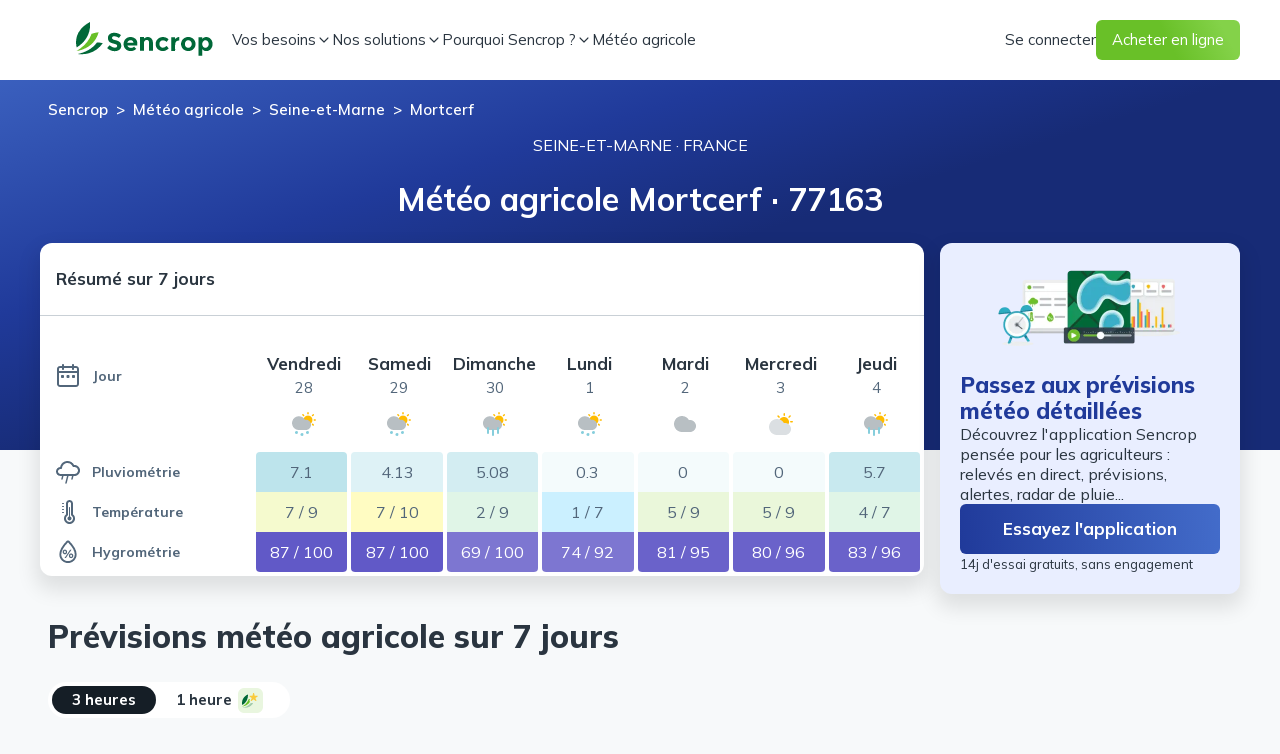

--- FILE ---
content_type: text/html; charset=utf-8
request_url: https://sencrop.com/fr/meteo-agricole/mortcerf-77163/
body_size: 38978
content:
<!DOCTYPE html><html lang="fr" class="__className_9738f2"><head><meta charSet="utf-8"/><meta name="viewport" content="width=device-width, initial-scale=1"/><meta name="viewport" content="width=device-width, initial-scale=1"/><link rel="preconnect" href="https://www.google-analytics.com"/><link rel="preconnect" href="https://www.googletagmanager.com"/><link rel="preconnect" href="https://fr.blog.sencrop.com"/><link rel="preconnect" href=" https://www.datadoghq-browser-agent.com"/><link rel="preconnect" href="https://rum.browser-intake-datadoghq.com"/><link rel="preload" as="font" href="/_next/static/media/3be83a346553616c-s.p.woff2" crossorigin="" type="font/woff2"/><link rel="stylesheet" href="/_next/static/css/53d5d8e00435c368.css" data-precedence="next"/><link rel="stylesheet" href="/_next/static/css/655e69f7f115564a.css" data-precedence="next"/><link rel="stylesheet" href="/_next/static/css/75787e119676a43e.css" data-precedence="next"/><link rel="stylesheet" href="/_next/static/css/8ed4ff293c9d4793.css" data-precedence="next"/><link rel="stylesheet" href="/_next/static/css/dd2adcc35ffa9288.css" data-precedence="next"/><link rel="preload" href="/_next/static/chunks/webpack-ced579ef8101f3c9.js" as="script" fetchPriority="low"/><script src="/_next/static/chunks/fd9d1056-fcf9def1c9d24e73.js" async=""></script><script src="/_next/static/chunks/596-2e342cfabfd34bce.js" async=""></script><script src="/_next/static/chunks/main-app-6334a4d3879c22cd.js" async=""></script><title>Météo agricole Mortcerf 77163 - Prévisions météo 7j - SENCROP</title><meta name="description" content="Optimisez vos activités agricoles à Mortcerf 77163 avec la météo précise de SENCROP. Boostez vos rendements grâce à nos prévisions locales détaillées et fiables."/><link rel="icon" href="/favicon.ico" type="image/x-icon" sizes="48x48"/><meta name="next-size-adjust"/><link rel="canonical" href="https://sencrop.com/fr/meteo-agricole/mortcerf-77163/"/><script src="/_next/static/chunks/polyfills-78c92fac7aa8fdd8.js" noModule=""></script></head><body><noscript><iframe src="https://www.googletagmanager.com/ns.html?id=GTM-TQCCBXB" height="0" width="0" style="display:none;visibility:hidden"></iframe></noscript><div class=""></div><nav class="HeaderMenu_header___SIbO"><div class="HeaderMenu_headerContent__Hv6G3"><input type="checkbox" id="openMenu" class="HeaderMenu_openMenuInput__XaUR2"/><div class="HeaderMenu_left__BobFJ"><div class="HeaderMenu_openButtonContainer__RY_bA"><label class="HeaderMenu_openMenuLabel__iNe_Z" for="openMenu"><img alt="Icon ouverture menu" loading="lazy" width="32" height="32" decoding="async" data-nimg="1" style="color:transparent" src="/assets/menu.svg"/></label></div><a href="/fr/" title="Sencrop"><div class="HeaderMenu_headerLogo__d5EHj"></div></a><div class="HeaderMenu_menu__P7XD9"><div class="HeaderMenu_menuItem__r2JZ0"><input class="HeaderMenu_itemOpen__MNtAf" type="checkbox" id="chck1" checked=""/><label class="HeaderMenu_menuItemLabel__mb_RY" for="chck1"><span>Vos besoins</span><img alt="Accordion chevron" loading="lazy" width="24" height="24" decoding="async" data-nimg="1" style="color:transparent" src="/assets/chevron-down.svg"/></label><div class="HeaderMenu_menuItemContent__ZyZ9o"><div class="SubItem_container__SDgaQ"><div class="SubItem_imgPart__zLxuy"><img height="38" width="38" src="/assets/icons/icon-weather.png" alt="Weather forecast" loading="lazy"/></div><div><p class="SubItem_title__KY4vB">Avoir une météo fiable pour mes parcelles</p><p class="SubItem_description__4RbAe">Surveillez la météo de vos parcelles à distance</p></div></div><div class="SubItem_container__SDgaQ"><div class="SubItem_imgPart__zLxuy"><img height="38" width="38" src="/assets/icons/icon-disease.png" alt="Frost" loading="lazy"/></div><div><p class="SubItem_title__KY4vB">Anticiper le risque de gel</p><p class="SubItem_description__4RbAe">Activez vos systèmes de lutte au bon moment</p></div></div><div class="SubItem_container__SDgaQ"><div class="SubItem_imgPart__zLxuy"><img height="38" width="38" src="/assets/icons/icon-treatment.png" alt="Disease" loading="lazy"/></div><div><p class="SubItem_title__KY4vB">Protéger mes cultures</p><p class="SubItem_description__4RbAe">Suivez l&#x27;arrivée des maladies et ravageurs, traitez au bon moment</p></div></div><div class="SubItem_container__SDgaQ"><div class="SubItem_imgPart__zLxuy"><img height="38" width="38" src="/assets/icons/icon-irrigation.png" alt="Irrigation" loading="lazy"/></div><div><p class="SubItem_title__KY4vB">Piloter mon irrigation</p><p class="SubItem_description__4RbAe">Suivez les besoins en eau de vos cultures</p></div></div></div></div><div class="HeaderMenu_menuItem__r2JZ0"><input class="HeaderMenu_itemOpen__MNtAf" type="checkbox" id="chck2"/><label class="HeaderMenu_menuItemLabel__mb_RY" for="chck2"><span>Nos solutions</span><img alt="Accordion chevron" loading="lazy" width="24" height="24" decoding="async" data-nimg="1" style="color:transparent" src="/assets/chevron-down.svg"/></label><div class="HeaderMenu_menuItemContent__ZyZ9o"><div class="SubItem_container__SDgaQ"><div><p class="SubItem_title__KY4vB">L&#x27;application Sencrop</p><p class="SubItem_description__4RbAe">Comparez les plans d&#x27;abonnements et leur fonctionnalités</p></div></div><div class="SubItem_container__SDgaQ"><div><p class="SubItem_title__KY4vB">Nos stations météo connectées</p><p class="SubItem_description__4RbAe">Comparez nos 4 types de stations météo et leur mesures</p></div></div><ul class="HeaderMenu_stationsItems__TEPMU"><li><p>Raincrop</p><div class="HeaderMenu_imageWrapper__SANTL"><picture><source srcSet="/assets/links-product-raincrop.avif" type="image/avif"/><source srcSet="/assets/links-product-raincrop.webp" type="image/webp"/><img height="100" width="123" src="/assets/links-product-raincrop.png" alt="Raincrop" loading="lazy"/></picture></div></li><li><p>Windcrop</p><div class="HeaderMenu_imageWrapper__SANTL"><picture><source srcSet="/assets/links-product-windcrop.avif" type="image/avif"/><source srcSet="/assets/links-product-windcrop.webp" type="image/webp"/><img height="100" width="123" src="/assets/links-product-windcrop.png" alt="Windcrop" loading="lazy"/></picture></div></li><li><p>Leafcrop</p><div class="HeaderMenu_imageWrapper__SANTL"><picture><source srcSet="/assets/links-product-leafcrop.avif" type="image/avif"/><source srcSet="/assets/links-product-leafcrop.webp" type="image/webp"/><img height="100" width="123" src="/assets/links-product-leafcrop.png" alt="Leafcrop" loading="lazy"/></picture></div></li><li><p>Solarcrop</p><div class="HeaderMenu_imageWrapper__SANTL"><picture><source srcSet="/assets/links-product-solarcrop.avif" type="image/avif"/><source srcSet="/assets/links-product-solarcrop.webp" type="image/webp"/><img height="100" width="123" src="/assets/links-product-solarcrop.png" alt="Solarcrop" loading="lazy"/></picture></div></li></ul><div class="SubItem_container__SDgaQ"><div><p class="SubItem_title__KY4vB">Sencrop pour les groupements agricoles</p><p class="SubItem_description__4RbAe">Découvrez nos solutions adaptées pour la gestion de réseaux d&#x27;agriculteurs</p></div></div></div></div><div class="HeaderMenu_menuItem__r2JZ0"><input class="HeaderMenu_itemOpen__MNtAf" type="checkbox" id="chck3"/><label class="HeaderMenu_menuItemLabel__mb_RY" for="chck3"><span>Pourquoi Sencrop ?</span><img alt="Accordion chevron" loading="lazy" width="24" height="24" decoding="async" data-nimg="1" style="color:transparent" src="/assets/chevron-down.svg"/></label><div class="HeaderMenu_menuItemContent__ZyZ9o"><div class="SubItem_container__SDgaQ"><div><p class="SubItem_title__KY4vB">Qui sommes nous ?</p></div></div><div class="SubItem_container__SDgaQ"><div><p class="SubItem_title__KY4vB">Blog 👨‍🌾</p></div></div><div class="SubItem_container__SDgaQ"><div><p class="SubItem_title__KY4vB">FAQ : les réponses à vos questions</p></div></div><div class="SubItem_container__SDgaQ"><div><p class="SubItem_title__KY4vB">Contactez-nous</p></div></div></div></div><div class="HeaderMenu_menuItem__r2JZ0"><a class="HeaderMenu_menuItemLabel__mb_RY" href="/fr/meteo-agricole/" data-analytics-header-forecast-link="true" title="Sencrop"><span>Météo agricole</span></a></div></div></div><div class="HeaderMenu_right__mmgz1"><div class="HeaderMenu_menuItemLabel__mb_RY"><span>Se connecter</span></div><span class="baseComponent_cta__mDgUU">Acheter en ligne</span></div></div></nav><div class="baseComponent_regionAndCityBackground__X8pwS"></div><main><p class="page_breadcrumb__3dYc_"><a title="Sencrop" href="/fr/">Sencrop</a>  &gt;  <a title="Sencrop" href="/fr/meteo-agricole/">Météo agricole</a>  &gt;  <a title="Météo agricole Seine-et-Marne" data-testid="region-link" href="/fr/meteo-agricole/seine-et-marne-77/">Seine-et-Marne</a>  &gt;  <span>Mortcerf</span></p><p class="page_region__Asnc9">Seine-et-Marne<!-- --> · <!-- -->France</p><h1>Météo agricole Mortcerf · 77163</h1><section class="baseComponent_section__89nCg baseComponent_floatingPanelDesktop__q4QWt"><div class="baseComponent_sectionFullScreenWrapper__6mPIT baseComponent_noEvent__OGpIe baseComponent_additionPaddingTop__qB0UB"><div class="baseComponent_conversionBlock__XFKhn"><picture><source srcSet="/assets/try-app-image.avif" type="image/avif"/><source srcSet="/assets/try-app-image.webp" type="image/webp"/><img height="85" width="191" src="/assets/try-app-image.png" alt="Application météo agricole" loading="lazy"/></picture><p class="baseComponent_conversionBlockTitle__s8db6">Passez aux prévisions météo détaillées</p><p>Découvrez l&#x27;application Sencrop pensée pour les agriculteurs : relevés en direct, prévisions, alertes, radar de pluie...</p><button class="baseComponent_buttonTryApp__WGU4z" data-main-incentive-button="true">Essayez l&#x27;application</button><p class="baseComponent_freeText__NxTKE">14j d&#x27;essai gratuits, sans engagement</p></div></div></section><section class="baseComponent_section__89nCg"><div class="baseComponent_sectionFullScreenWrapper__6mPIT"><div class="baseComponent_sectionContentContainer__gcdy1"><div class="baseComponent_forecastSummaryWrapper__ClXPr"><h2 class="baseComponent_forecastSummaryHeader__nkFZi" data-testid="summaryHeader">Résumé sur 7 jours</h2><div style="position:relative"><div style="overflow:auto;padding:1rem 0 0.25rem 1rem"><table class="baseComponent_forecastSummaryBody__O5j2v"><thead><tr><th><img alt="calendar" loading="lazy" width="24" height="24" decoding="async" data-nimg="1" style="color:transparent" src="/assets/calendar-o.svg"/><span class="inlineMinimumOnLargeScreen"> <!-- -->Jour</span></th><th><div class="baseComponent_forecastSummaryDateStringLong__xCJ_X">vendredi</div><div class="baseComponent_forecastSummaryDateStringShort___RG7w">ven.</div><div class="baseComponent_forecastSummaryDateNumber__eDAkG">28</div></th><th><div class="baseComponent_forecastSummaryDateStringLong__xCJ_X">samedi</div><div class="baseComponent_forecastSummaryDateStringShort___RG7w">sam.</div><div class="baseComponent_forecastSummaryDateNumber__eDAkG">29</div></th><th><div class="baseComponent_forecastSummaryDateStringLong__xCJ_X">dimanche</div><div class="baseComponent_forecastSummaryDateStringShort___RG7w">dim.</div><div class="baseComponent_forecastSummaryDateNumber__eDAkG">30</div></th><th><div class="baseComponent_forecastSummaryDateStringLong__xCJ_X">lundi</div><div class="baseComponent_forecastSummaryDateStringShort___RG7w">lun.</div><div class="baseComponent_forecastSummaryDateNumber__eDAkG">1</div></th><th><div class="baseComponent_forecastSummaryDateStringLong__xCJ_X">mardi</div><div class="baseComponent_forecastSummaryDateStringShort___RG7w">mar.</div><div class="baseComponent_forecastSummaryDateNumber__eDAkG">2</div></th><th><div class="baseComponent_forecastSummaryDateStringLong__xCJ_X">mercredi</div><div class="baseComponent_forecastSummaryDateStringShort___RG7w">mer.</div><div class="baseComponent_forecastSummaryDateNumber__eDAkG">3</div></th><th><div class="baseComponent_forecastSummaryDateStringLong__xCJ_X">jeudi</div><div class="baseComponent_forecastSummaryDateStringShort___RG7w">jeu.</div><div class="baseComponent_forecastSummaryDateNumber__eDAkG">4</div></th></tr></thead><tbody><tr><td></td><td class="baseComponent_forecastSummaryIcon__CXObe"><img alt="overcast-light-rain" loading="lazy" width="24" height="24" decoding="async" data-nimg="1" style="color:transparent" src="/assets/forecasts-icons/overcast-light-rain-day.svg"/></td><td class="baseComponent_forecastSummaryIcon__CXObe"><img alt="mostly-cloudy-light-rain" loading="lazy" width="24" height="24" decoding="async" data-nimg="1" style="color:transparent" src="/assets/forecasts-icons/mostly-cloudy-light-rain.svg"/></td><td class="baseComponent_forecastSummaryIcon__CXObe"><img alt="mostly-cloudy-rain" loading="lazy" width="24" height="24" decoding="async" data-nimg="1" style="color:transparent" src="/assets/forecasts-icons/mostly-cloudy-rain.svg"/></td><td class="baseComponent_forecastSummaryIcon__CXObe"><img alt="mostly-cloudy-light-rain" loading="lazy" width="24" height="24" decoding="async" data-nimg="1" style="color:transparent" src="/assets/forecasts-icons/mostly-cloudy-light-rain.svg"/></td><td class="baseComponent_forecastSummaryIcon__CXObe"><img alt="overcast" loading="lazy" width="24" height="24" decoding="async" data-nimg="1" style="color:transparent" src="/assets/forecasts-icons/overcast-day.svg"/></td><td class="baseComponent_forecastSummaryIcon__CXObe"><img alt="partly-cloudy" loading="lazy" width="24" height="24" decoding="async" data-nimg="1" style="color:transparent" src="/assets/forecasts-icons/partly-cloudy-day.svg"/></td><td class="baseComponent_forecastSummaryIcon__CXObe"><img alt="mostly-cloudy-rain" loading="lazy" width="24" height="24" decoding="async" data-nimg="1" style="color:transparent" src="/assets/forecasts-icons/mostly-cloudy-rain.svg"/></td></tr><tr><td><img alt="rainfall" loading="lazy" width="24" height="24" decoding="async" data-nimg="1" style="color:transparent" src="/assets/rain-o.svg"/><span class="inlineMinimumOnLargeScreen"> <!-- -->Pluviométrie</span></td><td class="baseComponent_forecastSummaryMeasureCell__u8b6n"><div style="border-radius:4px 4px 0 0;background-color:#bde4ec;color:#52667a"><span>7.1</span></div></td><td class="baseComponent_forecastSummaryMeasureCell__u8b6n"><div style="border-radius:4px 4px 0 0;background-color:#def2f6;color:#52667a"><span>4.13</span></div></td><td class="baseComponent_forecastSummaryMeasureCell__u8b6n"><div style="border-radius:4px 4px 0 0;background-color:#d3edf2;color:#52667a"><span>5.08</span></div></td><td class="baseComponent_forecastSummaryMeasureCell__u8b6n"><div style="border-radius:4px 4px 0 0;background-color:#f4fbfc;color:#52667a"><span>0.3</span></div></td><td class="baseComponent_forecastSummaryMeasureCell__u8b6n"><div style="border-radius:4px 4px 0 0;background-color:#f4fbfc;color:#52667a"><span>0</span></div></td><td class="baseComponent_forecastSummaryMeasureCell__u8b6n"><div style="border-radius:4px 4px 0 0;background-color:#f4fbfc;color:#52667a"><span>0</span></div></td><td class="baseComponent_forecastSummaryMeasureCell__u8b6n"><div style="border-radius:4px 4px 0 0;background-color:#c8e9ef;color:#52667a"><span>5.7</span></div></td></tr><tr><td><img alt="temperature" loading="lazy" width="24" height="24" decoding="async" data-nimg="1" style="color:transparent" src="/assets/temp-o.svg"/><span class="inlineMinimumOnLargeScreen"> <!-- -->Température</span></td><td class="baseComponent_forecastSummaryMeasureCell__u8b6n"><div style="border-radius:0 0 0 0;background-color:#f5face;color:#52667a"><span>7</span><span class="inlineWhenLessThanLargeScreen">/</span><span class="inlineMinimumOnLargeScreen"> / </span><span>9</span></div></td><td class="baseComponent_forecastSummaryMeasureCell__u8b6n"><div style="border-radius:0 0 0 0;background-color:#fffcc2;color:#52667a"><span>7</span><span class="inlineWhenLessThanLargeScreen">/</span><span class="inlineMinimumOnLargeScreen"> / </span><span>10</span></div></td><td class="baseComponent_forecastSummaryMeasureCell__u8b6n"><div style="border-radius:0 0 0 0;background-color:#e0f5e7;color:#52667a"><span>2</span><span class="inlineWhenLessThanLargeScreen">/</span><span class="inlineMinimumOnLargeScreen"> / </span><span>9</span></div></td><td class="baseComponent_forecastSummaryMeasureCell__u8b6n"><div style="border-radius:0 0 0 0;background-color:#cbf0ff;color:#52667a"><span>1</span><span class="inlineWhenLessThanLargeScreen">/</span><span class="inlineMinimumOnLargeScreen"> / </span><span>7</span></div></td><td class="baseComponent_forecastSummaryMeasureCell__u8b6n"><div style="border-radius:0 0 0 0;background-color:#eaf7da;color:#52667a"><span>5</span><span class="inlineWhenLessThanLargeScreen">/</span><span class="inlineMinimumOnLargeScreen"> / </span><span>9</span></div></td><td class="baseComponent_forecastSummaryMeasureCell__u8b6n"><div style="border-radius:0 0 0 0;background-color:#eaf7da;color:#52667a"><span>5</span><span class="inlineWhenLessThanLargeScreen">/</span><span class="inlineMinimumOnLargeScreen"> / </span><span>9</span></div></td><td class="baseComponent_forecastSummaryMeasureCell__u8b6n"><div style="border-radius:0 0 0 0;background-color:#e0f5e7;color:#52667a"><span>4</span><span class="inlineWhenLessThanLargeScreen">/</span><span class="inlineMinimumOnLargeScreen"> / </span><span>7</span></div></td></tr><tr><td><img alt="hygrometry" loading="lazy" width="24" height="24" decoding="async" data-nimg="1" style="color:transparent" src="/assets/hygro-o.svg"/><span class="inlineMinimumOnLargeScreen"> <!-- -->Hygrométrie</span></td><td class="baseComponent_forecastSummaryMeasureCell__u8b6n"><div style="border-radius:0 0 4px 4px;background-color:#6159c7;color:#ffffff"><span>87</span><span class="inlineWhenLessThanLargeScreen">/</span><span class="inlineMinimumOnLargeScreen"> / </span><span>100</span></div></td><td class="baseComponent_forecastSummaryMeasureCell__u8b6n"><div style="border-radius:0 0 4px 4px;background-color:#6159c7;color:#ffffff"><span>87</span><span class="inlineWhenLessThanLargeScreen">/</span><span class="inlineMinimumOnLargeScreen"> / </span><span>100</span></div></td><td class="baseComponent_forecastSummaryMeasureCell__u8b6n"><div style="border-radius:0 0 4px 4px;background-color:#7d76d1;color:#ffffff"><span>69</span><span class="inlineWhenLessThanLargeScreen">/</span><span class="inlineMinimumOnLargeScreen"> / </span><span>100</span></div></td><td class="baseComponent_forecastSummaryMeasureCell__u8b6n"><div style="border-radius:0 0 4px 4px;background-color:#7d76d1;color:#ffffff"><span>74</span><span class="inlineWhenLessThanLargeScreen">/</span><span class="inlineMinimumOnLargeScreen"> / </span><span>92</span></div></td><td class="baseComponent_forecastSummaryMeasureCell__u8b6n"><div style="border-radius:0 0 4px 4px;background-color:#6a62ca;color:#ffffff"><span>81</span><span class="inlineWhenLessThanLargeScreen">/</span><span class="inlineMinimumOnLargeScreen"> / </span><span>95</span></div></td><td class="baseComponent_forecastSummaryMeasureCell__u8b6n"><div style="border-radius:0 0 4px 4px;background-color:#6a62ca;color:#ffffff"><span>80</span><span class="inlineWhenLessThanLargeScreen">/</span><span class="inlineMinimumOnLargeScreen"> / </span><span>96</span></div></td><td class="baseComponent_forecastSummaryMeasureCell__u8b6n"><div style="border-radius:0 0 4px 4px;background-color:#6a62ca;color:#ffffff"><span>83</span><span class="inlineWhenLessThanLargeScreen">/</span><span class="inlineMinimumOnLargeScreen"> / </span><span>96</span></div></td></tr></tbody></table></div></div></div></div></div></section><section class="baseComponent_section__89nCg baseComponent_floatingPanelMobile__nvNqP"><div class="baseComponent_conversionBlock__XFKhn"><picture><source srcSet="/assets/try-app-image.avif" type="image/avif"/><source srcSet="/assets/try-app-image.webp" type="image/webp"/><img height="85" width="191" src="/assets/try-app-image.png" alt="Application météo agricole" loading="lazy"/></picture><p class="baseComponent_conversionBlockTitle__s8db6">Passez aux prévisions météo détaillées</p><p>Découvrez l&#x27;application Sencrop pensée pour les agriculteurs : relevés en direct, prévisions, alertes, radar de pluie...</p><button class="baseComponent_buttonTryApp__WGU4z" data-main-incentive-button="true">Essayez l&#x27;application</button><p class="baseComponent_freeText__NxTKE">14j d&#x27;essai gratuits, sans engagement</p></div></section><section class="baseComponent_section__89nCg baseComponent_noSidePadding__CTRYq"><div class="baseComponent_sectionFullScreenWrapper__6mPIT"><div class="baseComponent_sectionContentContainer__gcdy1"><h2 class="baseComponent_forecastTitle__Zuym_">Prévisions météo agricole sur 7 jours</h2><div class="baseComponent_hourToggleWrapper___CVe8"><p class="baseComponent_threeHourToggle__9iDmZ" data-analytics-hour-toggle="true" data-analytics-value="3">3 heures</p><p class="baseComponent_oneHourToggle__bx5VK" data-analytics-hour-toggle="true" data-analytics-value="1">1 heure<!-- --> <img data-analytics-hour-toggle="true" data-analytics-value="1" alt="Pro plan Sencrop" loading="lazy" width="22" height="18" decoding="async" data-nimg="1" class="baseComponent_proPlanBackground__rY5qb" style="color:transparent" src="/assets/icon-pro-plan.svg"/></p></div><div class="baseComponent_dayContainer__4d4sQ"><span class="baseComponent_chipButton___0I12 baseComponent_selected__Y3_gc" data-forecast-day-selector="true" data-days-from-today="1">ven. 28 novembre<!-- --> </span><span class="baseComponent_chipButton___0I12" data-forecast-day-selector="true" data-days-from-today="2">sam. 29 novembre<!-- --> </span><span class="baseComponent_chipButton___0I12" data-forecast-day-selector="true" data-days-from-today="3">dim. 30 novembre<!-- --> </span><span class="baseComponent_chipButton___0I12" data-forecast-day-selector="true" data-days-from-today="4">lun. 1<!-- --> <img data-forecast-day-selector="true" data-days-from-today="4" alt="Pro plan Sencrop" loading="lazy" width="22" height="18" decoding="async" data-nimg="1" class="baseComponent_proPlanBackground__rY5qb" style="color:transparent" src="/assets/icon-pro-plan.svg"/></span><span class="baseComponent_chipButton___0I12" data-forecast-day-selector="true" data-days-from-today="5">mar. 2<!-- --> <img data-forecast-day-selector="true" data-days-from-today="5" alt="Pro plan Sencrop" loading="lazy" width="22" height="18" decoding="async" data-nimg="1" class="baseComponent_proPlanBackground__rY5qb" style="color:transparent" src="/assets/icon-pro-plan.svg"/></span><span class="baseComponent_chipButton___0I12" data-forecast-day-selector="true" data-days-from-today="6">mer. 3<!-- --> <img data-forecast-day-selector="true" data-days-from-today="6" alt="Pro plan Sencrop" loading="lazy" width="22" height="18" decoding="async" data-nimg="1" class="baseComponent_proPlanBackground__rY5qb" style="color:transparent" src="/assets/icon-pro-plan.svg"/></span><span class="baseComponent_chipButton___0I12" data-forecast-day-selector="true" data-days-from-today="7">jeu. 4<!-- --> <img data-forecast-day-selector="true" data-days-from-today="7" alt="Pro plan Sencrop" loading="lazy" width="22" height="18" decoding="async" data-nimg="1" class="baseComponent_proPlanBackground__rY5qb" style="color:transparent" src="/assets/icon-pro-plan.svg"/></span></div><div class="baseComponent_forecastDayBlock__Iq_0_"><div class="baseComponent_forecastHeader__9kMAh"><img alt="overcast-light-rain" loading="lazy" width="32" height="32" decoding="async" data-nimg="1" style="color:transparent" src="/assets/forecasts-icons/overcast-light-rain-day.svg"/><div class="baseComponent_forecastHeaderText__2_D7m"><p class="baseComponent_forecastHeaderDay__2VLOa">Aujourd&#x27;hui</p><p class="baseComponent_forecastHeaderDate__Uorvf">28 novembre</p></div></div><div class="baseComponent_forecastTableWrapper__2xcAS"><div class="baseComponent_subscriberBlock__LIFtw"><div class="baseComponent_subscriberContent__F5pUL"><span class="baseComponent_subscriberLabel__aFatO"><img alt="Pro plan Sencrop" loading="lazy" width="22" height="18" decoding="async" data-nimg="1" class="baseComponent_proPlanBackground__rY5qb" style="color:transparent" src="/assets/icon-pro-plan.svg"/>Abonné</span><p>Les fenêtres de pulvérisations sont accessibles aux abonnés</p></div></div><table class="baseComponent_forecastTable__k9ntO"><thead><tr><th>Heure</th><th class="baseComponent_cellWeatherIcon__Idr6Q"></th><th><span class="inlineWhenLessThanLargeScreen">Pluvio.</span><span class="inlineMinimumOnLargeScreen">Pluviométrie</span></th><th><span class="inlineWhenLessThanLargeScreen">Temp.</span><span class="inlineMinimumOnLargeScreen">Température</span></th><th><span class="inlineWhenLessThanLargeScreen">Hygro.</span><span class="inlineMinimumOnLargeScreen">Hygrométrie</span></th><th>Vent</th><th><span class="inlineWhenLessThanLargeScreen">Pulvé.</span><span class="inlineMinimumOnLargeScreen">Fenêtre de pulvérisation</span></th></tr></thead><tbody><tr class="undefined"><td>05h</td><td class="baseComponent_cellWeatherIcon__Idr6Q"><img alt="overcast-light-rain" loading="lazy" width="24" height="24" decoding="async" data-nimg="1" style="color:transparent" src="/assets/forecasts-icons/overcast-light-rain-day.svg"/></td><td><span style="background-color:#e9f6f9;color:#52667a"><span class="baseComponent_blurable__oIkU6">2.4</span></span></td><td><span style="background-color:#eaf7da;color:#52667a"><span class="baseComponent_blurable__oIkU6">7</span></span></td><td><span style="background-color:#6159c7;color:#ffffff"><span class="baseComponent_blurable__oIkU6">92</span></span></td><td class="baseComponent_cellWind__PSFB2"><span><span class="baseComponent_blurable__oIkU6"><span class="baseComponent_windValueWrapper__H6KHD">16<!-- --> (<!-- -->26<!-- -->)<img alt="hyphen" loading="lazy" width="20" height="20" decoding="async" data-nimg="1" style="color:transparent;transform:rotate(201deg)" src="/assets/wind-direction-n.svg"/></span></span></span></td><td class="baseComponent_sprayingWindowCell__Y3bM8"><span class="baseComponent_sprayingWindow__U7ghr"><img alt="hyphen" loading="lazy" width="29" height="29" decoding="async" data-nimg="1" style="color:transparent" src="/assets/remove-small.svg"/></span></td></tr><tr class=""><td>08h</td><td class="baseComponent_cellWeatherIcon__Idr6Q"><img alt="overcast-light-rain" loading="lazy" width="24" height="24" decoding="async" data-nimg="1" style="color:transparent" src="/assets/forecasts-icons/overcast-light-rain-day.svg"/></td><td><span style="background-color:#f4fbfc;color:#52667a"><span class="baseComponent_blurable__oIkU6">1.2</span></span></td><td><span style="background-color:#f5face;color:#52667a"><span class="baseComponent_blurable__oIkU6">8</span></span></td><td><span style="background-color:#6159c7;color:#ffffff"><span class="baseComponent_blurable__oIkU6">91</span></span></td><td class="baseComponent_cellWind__PSFB2"><span><span class="baseComponent_blurable__oIkU6"><span class="baseComponent_windValueWrapper__H6KHD">17<!-- --> (<!-- -->27<!-- -->)<img alt="hyphen" loading="lazy" width="20" height="20" decoding="async" data-nimg="1" style="color:transparent;transform:rotate(201deg)" src="/assets/wind-direction-n.svg"/></span></span></span></td><td class="baseComponent_sprayingWindowCell__Y3bM8"><span class="baseComponent_sprayingWindow__U7ghr"><img alt="hyphen" loading="lazy" width="29" height="29" decoding="async" data-nimg="1" style="color:transparent" src="/assets/remove-small.svg"/></span></td></tr><tr class="undefined"><td>11h</td><td class="baseComponent_cellWeatherIcon__Idr6Q"><img alt="overcast-light-rain" loading="lazy" width="24" height="24" decoding="async" data-nimg="1" style="color:transparent" src="/assets/forecasts-icons/overcast-light-rain-day.svg"/></td><td><span style="background-color:#f4fbfc;color:#52667a"><span class="baseComponent_blurable__oIkU6">0.1</span></span></td><td><span style="background-color:#f5face;color:#52667a"><span class="baseComponent_blurable__oIkU6">9</span></span></td><td><span style="background-color:#574fc3;color:#ffffff"><span class="baseComponent_blurable__oIkU6">95</span></span></td><td class="baseComponent_cellWind__PSFB2"><span><span class="baseComponent_blurable__oIkU6"><span class="baseComponent_windValueWrapper__H6KHD">18<!-- --> (<!-- -->29<!-- -->)<img alt="hyphen" loading="lazy" width="20" height="20" decoding="async" data-nimg="1" style="color:transparent;transform:rotate(202deg)" src="/assets/wind-direction-n.svg"/></span></span></span></td><td class="baseComponent_sprayingWindowCell__Y3bM8"><span class="baseComponent_sprayingWindow__U7ghr"><img alt="hyphen" loading="lazy" width="29" height="29" decoding="async" data-nimg="1" style="color:transparent" src="/assets/remove-small.svg"/></span></td></tr><tr class=""><td>14h</td><td class="baseComponent_cellWeatherIcon__Idr6Q"><img alt="overcast-light-rain" loading="lazy" width="24" height="24" decoding="async" data-nimg="1" style="color:transparent" src="/assets/forecasts-icons/overcast-light-rain-day.svg"/></td><td><span style="background-color:#f4fbfc;color:#52667a"><span class="baseComponent_blurable__oIkU6">1.7</span></span></td><td><span style="background-color:#fffcc2;color:#52667a"><span class="baseComponent_blurable__oIkU6">9</span></span></td><td><span style="background-color:#4e45c0;color:#ffffff"><span class="baseComponent_blurable__oIkU6">100</span></span></td><td class="baseComponent_cellWind__PSFB2"><span><span class="baseComponent_blurable__oIkU6"><span class="baseComponent_windValueWrapper__H6KHD">18<!-- --> (<!-- -->30<!-- -->)<img alt="hyphen" loading="lazy" width="20" height="20" decoding="async" data-nimg="1" style="color:transparent;transform:rotate(211deg)" src="/assets/wind-direction-n.svg"/></span></span></span></td><td class="baseComponent_sprayingWindowCell__Y3bM8"><span class="baseComponent_sprayingWindow__U7ghr"><img alt="hyphen" loading="lazy" width="29" height="29" decoding="async" data-nimg="1" style="color:transparent" src="/assets/remove-small.svg"/></span></td></tr><tr class="undefined"><td>17h</td><td class="baseComponent_cellWeatherIcon__Idr6Q"><img alt="overcast-light-rain" loading="lazy" width="24" height="24" decoding="async" data-nimg="1" style="color:transparent" src="/assets/forecasts-icons/overcast-light-rain-day.svg"/></td><td><span style="background-color:#f4fbfc;color:#52667a"><span class="baseComponent_blurable__oIkU6">1.7</span></span></td><td><span style="background-color:#fffcc2;color:#52667a"><span class="baseComponent_blurable__oIkU6">9</span></span></td><td><span style="background-color:#4e45c0;color:#ffffff"><span class="baseComponent_blurable__oIkU6">100</span></span></td><td class="baseComponent_cellWind__PSFB2"><span><span class="baseComponent_blurable__oIkU6"><span class="baseComponent_windValueWrapper__H6KHD">15<!-- --> (<!-- -->28<!-- -->)<img alt="hyphen" loading="lazy" width="20" height="20" decoding="async" data-nimg="1" style="color:transparent;transform:rotate(213deg)" src="/assets/wind-direction-n.svg"/></span></span></span></td><td class="baseComponent_sprayingWindowCell__Y3bM8"><span class="baseComponent_sprayingWindow__U7ghr"><img alt="hyphen" loading="lazy" width="29" height="29" decoding="async" data-nimg="1" style="color:transparent" src="/assets/remove-small.svg"/></span></td></tr><tr class=""><td>20h</td><td class="baseComponent_cellWeatherIcon__Idr6Q"><img alt="mostly-cloudy" loading="lazy" width="24" height="24" decoding="async" data-nimg="1" style="color:transparent" src="/assets/forecasts-icons/mostly-cloudy-day.svg"/></td><td><span style="background-color:#f4fbfc;color:#52667a"><span class="baseComponent_blurable__oIkU6">0</span></span></td><td><span style="background-color:#fffcc2;color:#52667a"><span class="baseComponent_blurable__oIkU6">9</span></span></td><td><span style="background-color:#4e45c0;color:#ffffff"><span class="baseComponent_blurable__oIkU6">100</span></span></td><td class="baseComponent_cellWind__PSFB2"><span><span class="baseComponent_blurable__oIkU6"><span class="baseComponent_windValueWrapper__H6KHD">11<!-- --> (<!-- -->18<!-- -->)<img alt="hyphen" loading="lazy" width="20" height="20" decoding="async" data-nimg="1" style="color:transparent;transform:rotate(222deg)" src="/assets/wind-direction-n.svg"/></span></span></span></td><td class="baseComponent_sprayingWindowCell__Y3bM8"><span class="baseComponent_sprayingWindow__U7ghr"><img alt="hyphen" loading="lazy" width="29" height="29" decoding="async" data-nimg="1" style="color:transparent" src="/assets/remove-small.svg"/></span></td></tr></tbody></table></div></div><div class="baseComponent_forecastDayBlock__Iq_0_ baseComponent_invisible__1fEpF"><div class="baseComponent_forecastHeader__9kMAh"><img alt="mostly-cloudy-light-rain" loading="lazy" width="32" height="32" decoding="async" data-nimg="1" style="color:transparent" src="/assets/forecasts-icons/mostly-cloudy-light-rain.svg"/><div class="baseComponent_forecastHeaderText__2_D7m"><p class="baseComponent_forecastHeaderDay__2VLOa">Demain</p><p class="baseComponent_forecastHeaderDate__Uorvf">29 novembre</p></div></div><div class="baseComponent_forecastTableWrapper__2xcAS"><div class="baseComponent_subscriberBlock__LIFtw"><div class="baseComponent_subscriberContent__F5pUL"><span class="baseComponent_subscriberLabel__aFatO"><img alt="Pro plan Sencrop" loading="lazy" width="22" height="18" decoding="async" data-nimg="1" class="baseComponent_proPlanBackground__rY5qb" style="color:transparent" src="/assets/icon-pro-plan.svg"/>Abonné</span><p>Les fenêtres de pulvérisations sont accessibles aux abonnés</p></div></div><table class="baseComponent_forecastTable__k9ntO"><thead><tr><th>Heure</th><th class="baseComponent_cellWeatherIcon__Idr6Q"></th><th><span class="inlineWhenLessThanLargeScreen">Pluvio.</span><span class="inlineMinimumOnLargeScreen">Pluviométrie</span></th><th><span class="inlineWhenLessThanLargeScreen">Temp.</span><span class="inlineMinimumOnLargeScreen">Température</span></th><th><span class="inlineWhenLessThanLargeScreen">Hygro.</span><span class="inlineMinimumOnLargeScreen">Hygrométrie</span></th><th>Vent</th><th><span class="inlineWhenLessThanLargeScreen">Pulvé.</span><span class="inlineMinimumOnLargeScreen">Fenêtre de pulvérisation</span></th></tr></thead><tbody><tr class="undefined"><td>23h</td><td class="baseComponent_cellWeatherIcon__Idr6Q"><img alt="mostly-cloudy" loading="lazy" width="24" height="24" decoding="async" data-nimg="1" style="color:transparent" src="/assets/forecasts-icons/mostly-cloudy-day.svg"/></td><td><span style="background-color:#f4fbfc;color:#52667a"><span class="baseComponent_blurable__oIkU6">0</span></span></td><td><span style="background-color:#f5face;color:#52667a"><span class="baseComponent_blurable__oIkU6">8</span></span></td><td><span style="background-color:#4e45c0;color:#ffffff"><span class="baseComponent_blurable__oIkU6">98</span></span></td><td class="baseComponent_cellWind__PSFB2"><span><span class="baseComponent_blurable__oIkU6"><span class="baseComponent_windValueWrapper__H6KHD">9<!-- --> (<!-- -->14<!-- -->)<img alt="hyphen" loading="lazy" width="20" height="20" decoding="async" data-nimg="1" style="color:transparent;transform:rotate(210deg)" src="/assets/wind-direction-n.svg"/></span></span></span></td><td class="baseComponent_sprayingWindowCell__Y3bM8"><span class="baseComponent_sprayingWindow__U7ghr"><img alt="hyphen" loading="lazy" width="29" height="29" decoding="async" data-nimg="1" style="color:transparent" src="/assets/remove-small.svg"/></span></td></tr><tr class=""><td>02h</td><td class="baseComponent_cellWeatherIcon__Idr6Q"><img alt="mostly-cloudy" loading="lazy" width="24" height="24" decoding="async" data-nimg="1" style="color:transparent" src="/assets/forecasts-icons/mostly-cloudy-day.svg"/></td><td><span style="background-color:#f4fbfc;color:#52667a"><span class="baseComponent_blurable__oIkU6">0</span></span></td><td><span style="background-color:#f5face;color:#52667a"><span class="baseComponent_blurable__oIkU6">8</span></span></td><td><span style="background-color:#4e45c0;color:#ffffff"><span class="baseComponent_blurable__oIkU6">98</span></span></td><td class="baseComponent_cellWind__PSFB2"><span><span class="baseComponent_blurable__oIkU6"><span class="baseComponent_windValueWrapper__H6KHD">8<!-- --> (<!-- -->11<!-- -->)<img alt="hyphen" loading="lazy" width="20" height="20" decoding="async" data-nimg="1" style="color:transparent;transform:rotate(201deg)" src="/assets/wind-direction-n.svg"/></span></span></span></td><td class="baseComponent_sprayingWindowCell__Y3bM8"><span class="baseComponent_sprayingWindow__U7ghr"><img alt="hyphen" loading="lazy" width="29" height="29" decoding="async" data-nimg="1" style="color:transparent" src="/assets/remove-small.svg"/></span></td></tr><tr class="undefined"><td>05h</td><td class="baseComponent_cellWeatherIcon__Idr6Q"><img alt="mostly-cloudy" loading="lazy" width="24" height="24" decoding="async" data-nimg="1" style="color:transparent" src="/assets/forecasts-icons/mostly-cloudy-day.svg"/></td><td><span style="background-color:#f4fbfc;color:#52667a"><span class="baseComponent_blurable__oIkU6">0</span></span></td><td><span style="background-color:#eaf7da;color:#52667a"><span class="baseComponent_blurable__oIkU6">7</span></span></td><td><span style="background-color:#4e45c0;color:#ffffff"><span class="baseComponent_blurable__oIkU6">100</span></span></td><td class="baseComponent_cellWind__PSFB2"><span><span class="baseComponent_blurable__oIkU6"><span class="baseComponent_windValueWrapper__H6KHD">11<!-- --> (<!-- -->17<!-- -->)<img alt="hyphen" loading="lazy" width="20" height="20" decoding="async" data-nimg="1" style="color:transparent;transform:rotate(200deg)" src="/assets/wind-direction-n.svg"/></span></span></span></td><td class="baseComponent_sprayingWindowCell__Y3bM8"><span class="baseComponent_sprayingWindow__U7ghr"><img alt="hyphen" loading="lazy" width="29" height="29" decoding="async" data-nimg="1" style="color:transparent" src="/assets/remove-small.svg"/></span></td></tr><tr class=""><td>08h</td><td class="baseComponent_cellWeatherIcon__Idr6Q"><img alt="overcast" loading="lazy" width="24" height="24" decoding="async" data-nimg="1" style="color:transparent" src="/assets/forecasts-icons/overcast-day.svg"/></td><td><span style="background-color:#f4fbfc;color:#52667a"><span class="baseComponent_blurable__oIkU6">0</span></span></td><td><span style="background-color:#f5face;color:#52667a"><span class="baseComponent_blurable__oIkU6">8</span></span></td><td><span style="background-color:#736ccd;color:#ffffff"><span class="baseComponent_blurable__oIkU6">87</span></span></td><td class="baseComponent_cellWind__PSFB2"><span><span class="baseComponent_blurable__oIkU6"><span class="baseComponent_windValueWrapper__H6KHD">14<!-- --> (<!-- -->24<!-- -->)<img alt="hyphen" loading="lazy" width="20" height="20" decoding="async" data-nimg="1" style="color:transparent;transform:rotate(187deg)" src="/assets/wind-direction-n.svg"/></span></span></span></td><td class="baseComponent_sprayingWindowCell__Y3bM8"><span class="baseComponent_sprayingWindow__U7ghr"><img alt="hyphen" loading="lazy" width="29" height="29" decoding="async" data-nimg="1" style="color:transparent" src="/assets/remove-small.svg"/></span></td></tr><tr class="undefined"><td>11h</td><td class="baseComponent_cellWeatherIcon__Idr6Q"><img alt="mostly-cloudy" loading="lazy" width="24" height="24" decoding="async" data-nimg="1" style="color:transparent" src="/assets/forecasts-icons/mostly-cloudy-day.svg"/></td><td><span style="background-color:#f4fbfc;color:#52667a"><span class="baseComponent_blurable__oIkU6">0</span></span></td><td><span style="background-color:#fffcc2;color:#52667a"><span class="baseComponent_blurable__oIkU6">9</span></span></td><td><span style="background-color:#6159c7;color:#ffffff"><span class="baseComponent_blurable__oIkU6">91</span></span></td><td class="baseComponent_cellWind__PSFB2"><span><span class="baseComponent_blurable__oIkU6"><span class="baseComponent_windValueWrapper__H6KHD">17<!-- --> (<!-- -->31<!-- -->)<img alt="hyphen" loading="lazy" width="20" height="20" decoding="async" data-nimg="1" style="color:transparent;transform:rotate(197deg)" src="/assets/wind-direction-n.svg"/></span></span></span></td><td class="baseComponent_sprayingWindowCell__Y3bM8"><span class="baseComponent_sprayingWindow__U7ghr"><img alt="hyphen" loading="lazy" width="29" height="29" decoding="async" data-nimg="1" style="color:transparent" src="/assets/remove-small.svg"/></span></td></tr><tr class=""><td>14h</td><td class="baseComponent_cellWeatherIcon__Idr6Q"><img alt="mostly-cloudy" loading="lazy" width="24" height="24" decoding="async" data-nimg="1" style="color:transparent" src="/assets/forecasts-icons/mostly-cloudy-day.svg"/></td><td><span style="background-color:#f4fbfc;color:#52667a"><span class="baseComponent_blurable__oIkU6">0</span></span></td><td><span style="background-color:#fff8af;color:#52667a"><span class="baseComponent_blurable__oIkU6">10</span></span></td><td><span style="background-color:#6159c7;color:#ffffff"><span class="baseComponent_blurable__oIkU6">91</span></span></td><td class="baseComponent_cellWind__PSFB2"><span><span class="baseComponent_blurable__oIkU6"><span class="baseComponent_windValueWrapper__H6KHD">20<!-- --> (<!-- -->30<!-- -->)<img alt="hyphen" loading="lazy" width="20" height="20" decoding="async" data-nimg="1" style="color:transparent;transform:rotate(176deg)" src="/assets/wind-direction-n.svg"/></span></span></span></td><td class="baseComponent_sprayingWindowCell__Y3bM8"><span class="baseComponent_sprayingWindow__U7ghr"><img alt="hyphen" loading="lazy" width="29" height="29" decoding="async" data-nimg="1" style="color:transparent" src="/assets/remove-small.svg"/></span></td></tr><tr class="undefined"><td>17h</td><td class="baseComponent_cellWeatherIcon__Idr6Q"><img alt="overcast-light-rain" loading="lazy" width="24" height="24" decoding="async" data-nimg="1" style="color:transparent" src="/assets/forecasts-icons/overcast-light-rain-day.svg"/></td><td><span style="background-color:#f4fbfc;color:#52667a"><span class="baseComponent_blurable__oIkU6">0.5</span></span></td><td><span style="background-color:#fff8af;color:#52667a"><span class="baseComponent_blurable__oIkU6">10</span></span></td><td><span style="background-color:#574fc3;color:#ffffff"><span class="baseComponent_blurable__oIkU6">94</span></span></td><td class="baseComponent_cellWind__PSFB2"><span><span class="baseComponent_blurable__oIkU6"><span class="baseComponent_windValueWrapper__H6KHD">21<!-- --> (<!-- -->33<!-- -->)<img alt="hyphen" loading="lazy" width="20" height="20" decoding="async" data-nimg="1" style="color:transparent;transform:rotate(182deg)" src="/assets/wind-direction-n.svg"/></span></span></span></td><td class="baseComponent_sprayingWindowCell__Y3bM8"><span class="baseComponent_sprayingWindow__U7ghr"><img alt="hyphen" loading="lazy" width="29" height="29" decoding="async" data-nimg="1" style="color:transparent" src="/assets/remove-small.svg"/></span></td></tr><tr class=""><td>20h</td><td class="baseComponent_cellWeatherIcon__Idr6Q"><img alt="overcast-light-rain" loading="lazy" width="24" height="24" decoding="async" data-nimg="1" style="color:transparent" src="/assets/forecasts-icons/overcast-light-rain-day.svg"/></td><td><span style="background-color:#f4fbfc;color:#52667a"><span class="baseComponent_blurable__oIkU6">0.4</span></span></td><td><span style="background-color:#fffcc2;color:#52667a"><span class="baseComponent_blurable__oIkU6">10</span></span></td><td><span style="background-color:#574fc3;color:#ffffff"><span class="baseComponent_blurable__oIkU6">95</span></span></td><td class="baseComponent_cellWind__PSFB2"><span><span class="baseComponent_blurable__oIkU6"><span class="baseComponent_windValueWrapper__H6KHD">23<!-- --> (<!-- -->40<!-- -->)<img alt="hyphen" loading="lazy" width="20" height="20" decoding="async" data-nimg="1" style="color:transparent;transform:rotate(184deg)" src="/assets/wind-direction-n.svg"/></span></span></span></td><td class="baseComponent_sprayingWindowCell__Y3bM8"><span class="baseComponent_sprayingWindow__U7ghr"><img alt="hyphen" loading="lazy" width="29" height="29" decoding="async" data-nimg="1" style="color:transparent" src="/assets/remove-small.svg"/></span></td></tr></tbody></table></div></div><div class="baseComponent_forecastDayBlock__Iq_0_ baseComponent_invisible__1fEpF"><div class="baseComponent_forecastHeader__9kMAh"><img alt="mostly-cloudy-rain" loading="lazy" width="32" height="32" decoding="async" data-nimg="1" style="color:transparent" src="/assets/forecasts-icons/mostly-cloudy-rain.svg"/><div class="baseComponent_forecastHeaderText__2_D7m"><p class="baseComponent_forecastHeaderDay__2VLOa">dimanche</p><p class="baseComponent_forecastHeaderDate__Uorvf">30 novembre</p></div></div><div class="baseComponent_forecastTableWrapper__2xcAS"><div class="baseComponent_subscriberBlock__LIFtw"><div class="baseComponent_subscriberContent__F5pUL"><span class="baseComponent_subscriberLabel__aFatO"><img alt="Pro plan Sencrop" loading="lazy" width="22" height="18" decoding="async" data-nimg="1" class="baseComponent_proPlanBackground__rY5qb" style="color:transparent" src="/assets/icon-pro-plan.svg"/>Abonné</span><p>Les fenêtres de pulvérisations sont accessibles aux abonnés</p></div></div><table class="baseComponent_forecastTable__k9ntO"><thead><tr><th>Heure</th><th class="baseComponent_cellWeatherIcon__Idr6Q"></th><th><span class="inlineWhenLessThanLargeScreen">Pluvio.</span><span class="inlineMinimumOnLargeScreen">Pluviométrie</span></th><th><span class="inlineWhenLessThanLargeScreen">Temp.</span><span class="inlineMinimumOnLargeScreen">Température</span></th><th><span class="inlineWhenLessThanLargeScreen">Hygro.</span><span class="inlineMinimumOnLargeScreen">Hygrométrie</span></th><th>Vent</th><th><span class="inlineWhenLessThanLargeScreen">Pulvé.</span><span class="inlineMinimumOnLargeScreen">Fenêtre de pulvérisation</span></th></tr></thead><tbody><tr class="undefined"><td>23h</td><td class="baseComponent_cellWeatherIcon__Idr6Q"><img alt="overcast-rain" loading="lazy" width="24" height="24" decoding="async" data-nimg="1" style="color:transparent" src="/assets/forecasts-icons/overcast-rain-day.svg"/></td><td><span style="background-color:#def2f6;color:#52667a"><span class="baseComponent_blurable__oIkU6">3.23</span></span></td><td><span style="background-color:#fffcc2;color:#52667a"><span class="baseComponent_blurable__oIkU6">9</span></span></td><td><span style="background-color:#4e45c0;color:#ffffff"><span class="baseComponent_blurable__oIkU6">97</span></span></td><td class="baseComponent_cellWind__PSFB2"><span><span class="baseComponent_blurable__oIkU6"><span class="baseComponent_windValueWrapper__H6KHD">19<!-- --> (<!-- -->37<!-- -->)<img alt="hyphen" loading="lazy" width="20" height="20" decoding="async" data-nimg="1" style="color:transparent;transform:rotate(219deg)" src="/assets/wind-direction-n.svg"/></span></span></span></td><td class="baseComponent_sprayingWindowCell__Y3bM8"><span class="baseComponent_sprayingWindow__U7ghr"><img alt="hyphen" loading="lazy" width="29" height="29" decoding="async" data-nimg="1" style="color:transparent" src="/assets/remove-small.svg"/></span></td></tr><tr class=""><td>02h</td><td class="baseComponent_cellWeatherIcon__Idr6Q"><img alt="overcast-rain" loading="lazy" width="24" height="24" decoding="async" data-nimg="1" style="color:transparent" src="/assets/forecasts-icons/overcast-rain-day.svg"/></td><td><span style="background-color:#e9f6f9;color:#52667a"><span class="baseComponent_blurable__oIkU6">2.85</span></span></td><td><span style="background-color:#f5face;color:#52667a"><span class="baseComponent_blurable__oIkU6">8</span></span></td><td><span style="background-color:#4e45c0;color:#ffffff"><span class="baseComponent_blurable__oIkU6">100</span></span></td><td class="baseComponent_cellWind__PSFB2"><span><span class="baseComponent_blurable__oIkU6"><span class="baseComponent_windValueWrapper__H6KHD">16<!-- --> (<!-- -->30<!-- -->)<img alt="hyphen" loading="lazy" width="20" height="20" decoding="async" data-nimg="1" style="color:transparent;transform:rotate(245deg)" src="/assets/wind-direction-n.svg"/></span></span></span></td><td class="baseComponent_sprayingWindowCell__Y3bM8"><span class="baseComponent_sprayingWindow__U7ghr"><img alt="hyphen" loading="lazy" width="29" height="29" decoding="async" data-nimg="1" style="color:transparent" src="/assets/remove-small.svg"/></span></td></tr><tr class="undefined"><td>05h</td><td class="baseComponent_cellWeatherIcon__Idr6Q"><img alt="overcast-light-rain" loading="lazy" width="24" height="24" decoding="async" data-nimg="1" style="color:transparent" src="/assets/forecasts-icons/overcast-light-rain-day.svg"/></td><td><span style="background-color:#e9f6f9;color:#52667a"><span class="baseComponent_blurable__oIkU6">2.23</span></span></td><td><span style="background-color:#e0f5e7;color:#52667a"><span class="baseComponent_blurable__oIkU6">6</span></span></td><td><span style="background-color:#6159c7;color:#ffffff"><span class="baseComponent_blurable__oIkU6">93</span></span></td><td class="baseComponent_cellWind__PSFB2"><span><span class="baseComponent_blurable__oIkU6"><span class="baseComponent_windValueWrapper__H6KHD">14<!-- --> (<!-- -->28<!-- -->)<img alt="hyphen" loading="lazy" width="20" height="20" decoding="async" data-nimg="1" style="color:transparent;transform:rotate(253deg)" src="/assets/wind-direction-n.svg"/></span></span></span></td><td class="baseComponent_sprayingWindowCell__Y3bM8"><span class="baseComponent_sprayingWindow__U7ghr"><img alt="hyphen" loading="lazy" width="29" height="29" decoding="async" data-nimg="1" style="color:transparent" src="/assets/remove-small.svg"/></span></td></tr><tr class=""><td>08h</td><td class="baseComponent_cellWeatherIcon__Idr6Q"><img alt="partly-cloudy" loading="lazy" width="24" height="24" decoding="async" data-nimg="1" style="color:transparent" src="/assets/forecasts-icons/partly-cloudy-day.svg"/></td><td><span style="background-color:#f4fbfc;color:#52667a"><span class="baseComponent_blurable__oIkU6">0</span></span></td><td><span style="background-color:#e0f5e7;color:#52667a"><span class="baseComponent_blurable__oIkU6">6</span></span></td><td><span style="background-color:#736ccd;color:#ffffff"><span class="baseComponent_blurable__oIkU6">86</span></span></td><td class="baseComponent_cellWind__PSFB2"><span><span class="baseComponent_blurable__oIkU6"><span class="baseComponent_windValueWrapper__H6KHD">15<!-- --> (<!-- -->30<!-- -->)<img alt="hyphen" loading="lazy" width="20" height="20" decoding="async" data-nimg="1" style="color:transparent;transform:rotate(245deg)" src="/assets/wind-direction-n.svg"/></span></span></span></td><td class="baseComponent_sprayingWindowCell__Y3bM8"><span class="baseComponent_sprayingWindow__U7ghr"><img alt="hyphen" loading="lazy" width="29" height="29" decoding="async" data-nimg="1" style="color:transparent" src="/assets/remove-small.svg"/></span></td></tr><tr class="undefined"><td>11h</td><td class="baseComponent_cellWeatherIcon__Idr6Q"><img alt="mostly-cloudy" loading="lazy" width="24" height="24" decoding="async" data-nimg="1" style="color:transparent" src="/assets/forecasts-icons/mostly-cloudy-day.svg"/></td><td><span style="background-color:#f4fbfc;color:#52667a"><span class="baseComponent_blurable__oIkU6">0</span></span></td><td><span style="background-color:#eaf7da;color:#52667a"><span class="baseComponent_blurable__oIkU6">7</span></span></td><td><span style="background-color:#8f8ad7;color:#ffffff"><span class="baseComponent_blurable__oIkU6">77</span></span></td><td class="baseComponent_cellWind__PSFB2"><span><span class="baseComponent_blurable__oIkU6"><span class="baseComponent_windValueWrapper__H6KHD">18<!-- --> (<!-- -->34<!-- -->)<img alt="hyphen" loading="lazy" width="20" height="20" decoding="async" data-nimg="1" style="color:transparent;transform:rotate(254deg)" src="/assets/wind-direction-n.svg"/></span></span></span></td><td class="baseComponent_sprayingWindowCell__Y3bM8"><span class="baseComponent_sprayingWindow__U7ghr"><img alt="hyphen" loading="lazy" width="29" height="29" decoding="async" data-nimg="1" style="color:transparent" src="/assets/remove-small.svg"/></span></td></tr><tr class=""><td>14h</td><td class="baseComponent_cellWeatherIcon__Idr6Q"><img alt="partly-cloudy" loading="lazy" width="24" height="24" decoding="async" data-nimg="1" style="color:transparent" src="/assets/forecasts-icons/partly-cloudy-day.svg"/></td><td><span style="background-color:#f4fbfc;color:#52667a"><span class="baseComponent_blurable__oIkU6">0</span></span></td><td><span style="background-color:#f5face;color:#52667a"><span class="baseComponent_blurable__oIkU6">8</span></span></td><td><span style="background-color:#aba7e1;color:#ffffff"><span class="baseComponent_blurable__oIkU6">69</span></span></td><td class="baseComponent_cellWind__PSFB2"><span><span class="baseComponent_blurable__oIkU6"><span class="baseComponent_windValueWrapper__H6KHD">17<!-- --> (<!-- -->34<!-- -->)<img alt="hyphen" loading="lazy" width="20" height="20" decoding="async" data-nimg="1" style="color:transparent;transform:rotate(269deg)" src="/assets/wind-direction-n.svg"/></span></span></span></td><td class="baseComponent_sprayingWindowCell__Y3bM8"><span class="baseComponent_sprayingWindow__U7ghr"><img alt="hyphen" loading="lazy" width="29" height="29" decoding="async" data-nimg="1" style="color:transparent" src="/assets/remove-small.svg"/></span></td></tr><tr class="undefined"><td>17h</td><td class="baseComponent_cellWeatherIcon__Idr6Q"><img alt="partly-cloudy" loading="lazy" width="24" height="24" decoding="async" data-nimg="1" style="color:transparent" src="/assets/forecasts-icons/partly-cloudy-day.svg"/></td><td><span style="background-color:#f4fbfc;color:#52667a"><span class="baseComponent_blurable__oIkU6">0</span></span></td><td><span style="background-color:#e0f5e7;color:#52667a"><span class="baseComponent_blurable__oIkU6">5</span></span></td><td><span style="background-color:#8f8ad7;color:#ffffff"><span class="baseComponent_blurable__oIkU6">77</span></span></td><td class="baseComponent_cellWind__PSFB2"><span><span class="baseComponent_blurable__oIkU6"><span class="baseComponent_windValueWrapper__H6KHD">13<!-- --> (<!-- -->27<!-- -->)<img alt="hyphen" loading="lazy" width="20" height="20" decoding="async" data-nimg="1" style="color:transparent;transform:rotate(250deg)" src="/assets/wind-direction-n.svg"/></span></span></span></td><td class="baseComponent_sprayingWindowCell__Y3bM8"><span class="baseComponent_sprayingWindow__U7ghr"><img alt="hyphen" loading="lazy" width="29" height="29" decoding="async" data-nimg="1" style="color:transparent" src="/assets/remove-small.svg"/></span></td></tr><tr class=""><td>20h</td><td class="baseComponent_cellWeatherIcon__Idr6Q"><img alt="few-clouds" loading="lazy" width="24" height="24" decoding="async" data-nimg="1" style="color:transparent" src="/assets/forecasts-icons/few-clouds-day.svg"/></td><td><span style="background-color:#f4fbfc;color:#52667a"><span class="baseComponent_blurable__oIkU6">0</span></span></td><td><span style="background-color:#cbf0ff;color:#52667a"><span class="baseComponent_blurable__oIkU6">4</span></span></td><td><span style="background-color:#8680d4;color:#ffffff"><span class="baseComponent_blurable__oIkU6">81</span></span></td><td class="baseComponent_cellWind__PSFB2"><span><span class="baseComponent_blurable__oIkU6"><span class="baseComponent_windValueWrapper__H6KHD">12<!-- --> (<!-- -->23<!-- -->)<img alt="hyphen" loading="lazy" width="20" height="20" decoding="async" data-nimg="1" style="color:transparent;transform:rotate(236deg)" src="/assets/wind-direction-n.svg"/></span></span></span></td><td class="baseComponent_sprayingWindowCell__Y3bM8"><span class="baseComponent_sprayingWindow__U7ghr"><img alt="hyphen" loading="lazy" width="29" height="29" decoding="async" data-nimg="1" style="color:transparent" src="/assets/remove-small.svg"/></span></td></tr></tbody></table></div></div><div class="baseComponent_forecastDayBlock__Iq_0_ baseComponent_invisible__1fEpF baseComponent_blur__L_5mc"><div class="baseComponent_popupUpgradeContainer__F4cq4" data-secondary-incentive-button="true" data-days-from-today="4"><div class="baseComponent_popupUpgrade__wJG53"><span class="baseComponent_subscriberLabel__aFatO"><img alt="Pro plan Sencrop" loading="lazy" width="22" height="18" decoding="async" data-nimg="1" class="baseComponent_proPlanBackground__rY5qb" style="color:transparent" src="/assets/icon-pro-plan.svg"/>Abonné</span><h2>Passez aux prévisions météo détaillées</h2><p> <!-- -->Les prévision météo sur 7 jours sont réservées aux abonnés Sencrop</p><button class="baseComponent_buttonTryApp__WGU4z" data-secondary-incentive-button="true" data-days-from-today="4">Essayez l&#x27;application</button><p class="baseComponent_freeText__NxTKE">14j d&#x27;essai gratuits, sans engagement</p></div></div><div class="baseComponent_forecastHeader__9kMAh"><img alt="mostly-cloudy-light-rain" loading="lazy" width="32" height="32" decoding="async" data-nimg="1" style="color:transparent" src="/assets/forecasts-icons/mostly-cloudy-light-rain.svg"/><div class="baseComponent_forecastHeaderText__2_D7m"><p class="baseComponent_forecastHeaderDay__2VLOa">lundi</p><p class="baseComponent_forecastHeaderDate__Uorvf">01 décembre</p></div></div><div class="baseComponent_forecastTableWrapper__2xcAS"><table class="baseComponent_forecastTable__k9ntO"><thead><tr><th>Heure</th><th class="baseComponent_cellWeatherIcon__Idr6Q"></th><th><span class="inlineWhenLessThanLargeScreen">Pluvio.</span><span class="inlineMinimumOnLargeScreen">Pluviométrie</span></th><th><span class="inlineWhenLessThanLargeScreen">Temp.</span><span class="inlineMinimumOnLargeScreen">Température</span></th><th><span class="inlineWhenLessThanLargeScreen">Hygro.</span><span class="inlineMinimumOnLargeScreen">Hygrométrie</span></th><th>Vent</th><th><span class="inlineWhenLessThanLargeScreen">Pulvé.</span><span class="inlineMinimumOnLargeScreen">Fenêtre de pulvérisation</span></th></tr></thead><tbody><tr class="undefined"><td>00h</td><td class="baseComponent_cellWeatherIcon__Idr6Q"><img alt="sunny" loading="lazy" width="24" height="24" decoding="async" data-nimg="1" style="color:transparent" src="/assets/forecasts-icons/sunny.svg"/></td><td><span style="background-color:#9cd7e3;color:#52667a"><span class="baseComponent_blurable__oIkU6">10</span></span></td><td><span style="background-color:#ffc413;color:#ffffff"><span class="baseComponent_blurable__oIkU6">20</span></span></td><td><span style="background-color:#dad8f2;color:#52667a"><span class="baseComponent_blurable__oIkU6">50</span></span></td><td class="baseComponent_cellWind__PSFB2"><span><span class="baseComponent_blurable__oIkU6"><span class="baseComponent_windValueWrapper__H6KHD">50<!-- --> (<!-- -->30<!-- -->)<img alt="hyphen" loading="lazy" width="20" height="20" decoding="async" data-nimg="1" style="color:transparent;transform:rotate(0deg)" src="/assets/wind-direction-n.svg"/></span></span></span></td><td class="baseComponent_sprayingWindowCell__Y3bM8"><span class="baseComponent_sprayingWindow__U7ghr"><img alt="hyphen" loading="lazy" width="29" height="29" decoding="async" data-nimg="1" style="color:transparent" src="/assets/remove-small.svg"/></span></td></tr><tr class=""><td>03h</td><td class="baseComponent_cellWeatherIcon__Idr6Q"><img alt="sunny" loading="lazy" width="24" height="24" decoding="async" data-nimg="1" style="color:transparent" src="/assets/forecasts-icons/sunny.svg"/></td><td><span style="background-color:#9cd7e3;color:#52667a"><span class="baseComponent_blurable__oIkU6">10</span></span></td><td><span style="background-color:#ffc413;color:#ffffff"><span class="baseComponent_blurable__oIkU6">20</span></span></td><td><span style="background-color:#dad8f2;color:#52667a"><span class="baseComponent_blurable__oIkU6">50</span></span></td><td class="baseComponent_cellWind__PSFB2"><span><span class="baseComponent_blurable__oIkU6"><span class="baseComponent_windValueWrapper__H6KHD">50<!-- --> (<!-- -->30<!-- -->)<img alt="hyphen" loading="lazy" width="20" height="20" decoding="async" data-nimg="1" style="color:transparent;transform:rotate(0deg)" src="/assets/wind-direction-n.svg"/></span></span></span></td><td class="baseComponent_sprayingWindowCell__Y3bM8"><span class="baseComponent_sprayingWindow__U7ghr"><img alt="hyphen" loading="lazy" width="29" height="29" decoding="async" data-nimg="1" style="color:transparent" src="/assets/remove-small.svg"/></span></td></tr><tr class="undefined"><td>06h</td><td class="baseComponent_cellWeatherIcon__Idr6Q"><img alt="sunny" loading="lazy" width="24" height="24" decoding="async" data-nimg="1" style="color:transparent" src="/assets/forecasts-icons/sunny.svg"/></td><td><span style="background-color:#9cd7e3;color:#52667a"><span class="baseComponent_blurable__oIkU6">10</span></span></td><td><span style="background-color:#ffc413;color:#ffffff"><span class="baseComponent_blurable__oIkU6">20</span></span></td><td><span style="background-color:#dad8f2;color:#52667a"><span class="baseComponent_blurable__oIkU6">50</span></span></td><td class="baseComponent_cellWind__PSFB2"><span><span class="baseComponent_blurable__oIkU6"><span class="baseComponent_windValueWrapper__H6KHD">50<!-- --> (<!-- -->30<!-- -->)<img alt="hyphen" loading="lazy" width="20" height="20" decoding="async" data-nimg="1" style="color:transparent;transform:rotate(0deg)" src="/assets/wind-direction-n.svg"/></span></span></span></td><td class="baseComponent_sprayingWindowCell__Y3bM8"><span class="baseComponent_sprayingWindow__U7ghr"><img alt="hyphen" loading="lazy" width="29" height="29" decoding="async" data-nimg="1" style="color:transparent" src="/assets/remove-small.svg"/></span></td></tr><tr class=""><td>09h</td><td class="baseComponent_cellWeatherIcon__Idr6Q"><img alt="sunny" loading="lazy" width="24" height="24" decoding="async" data-nimg="1" style="color:transparent" src="/assets/forecasts-icons/sunny.svg"/></td><td><span style="background-color:#9cd7e3;color:#52667a"><span class="baseComponent_blurable__oIkU6">10</span></span></td><td><span style="background-color:#ffc413;color:#ffffff"><span class="baseComponent_blurable__oIkU6">20</span></span></td><td><span style="background-color:#dad8f2;color:#52667a"><span class="baseComponent_blurable__oIkU6">50</span></span></td><td class="baseComponent_cellWind__PSFB2"><span><span class="baseComponent_blurable__oIkU6"><span class="baseComponent_windValueWrapper__H6KHD">50<!-- --> (<!-- -->30<!-- -->)<img alt="hyphen" loading="lazy" width="20" height="20" decoding="async" data-nimg="1" style="color:transparent;transform:rotate(0deg)" src="/assets/wind-direction-n.svg"/></span></span></span></td><td class="baseComponent_sprayingWindowCell__Y3bM8"><span class="baseComponent_sprayingWindow__U7ghr"><img alt="hyphen" loading="lazy" width="29" height="29" decoding="async" data-nimg="1" style="color:transparent" src="/assets/remove-small.svg"/></span></td></tr><tr class="undefined"><td>12h</td><td class="baseComponent_cellWeatherIcon__Idr6Q"><img alt="sunny" loading="lazy" width="24" height="24" decoding="async" data-nimg="1" style="color:transparent" src="/assets/forecasts-icons/sunny.svg"/></td><td><span style="background-color:#9cd7e3;color:#52667a"><span class="baseComponent_blurable__oIkU6">10</span></span></td><td><span style="background-color:#ffc413;color:#ffffff"><span class="baseComponent_blurable__oIkU6">20</span></span></td><td><span style="background-color:#dad8f2;color:#52667a"><span class="baseComponent_blurable__oIkU6">50</span></span></td><td class="baseComponent_cellWind__PSFB2"><span><span class="baseComponent_blurable__oIkU6"><span class="baseComponent_windValueWrapper__H6KHD">50<!-- --> (<!-- -->30<!-- -->)<img alt="hyphen" loading="lazy" width="20" height="20" decoding="async" data-nimg="1" style="color:transparent;transform:rotate(0deg)" src="/assets/wind-direction-n.svg"/></span></span></span></td><td class="baseComponent_sprayingWindowCell__Y3bM8"><span class="baseComponent_sprayingWindow__U7ghr"><img alt="hyphen" loading="lazy" width="29" height="29" decoding="async" data-nimg="1" style="color:transparent" src="/assets/remove-small.svg"/></span></td></tr><tr class=""><td>15h</td><td class="baseComponent_cellWeatherIcon__Idr6Q"><img alt="sunny" loading="lazy" width="24" height="24" decoding="async" data-nimg="1" style="color:transparent" src="/assets/forecasts-icons/sunny.svg"/></td><td><span style="background-color:#9cd7e3;color:#52667a"><span class="baseComponent_blurable__oIkU6">10</span></span></td><td><span style="background-color:#ffc413;color:#ffffff"><span class="baseComponent_blurable__oIkU6">20</span></span></td><td><span style="background-color:#dad8f2;color:#52667a"><span class="baseComponent_blurable__oIkU6">50</span></span></td><td class="baseComponent_cellWind__PSFB2"><span><span class="baseComponent_blurable__oIkU6"><span class="baseComponent_windValueWrapper__H6KHD">50<!-- --> (<!-- -->30<!-- -->)<img alt="hyphen" loading="lazy" width="20" height="20" decoding="async" data-nimg="1" style="color:transparent;transform:rotate(0deg)" src="/assets/wind-direction-n.svg"/></span></span></span></td><td class="baseComponent_sprayingWindowCell__Y3bM8"><span class="baseComponent_sprayingWindow__U7ghr"><img alt="hyphen" loading="lazy" width="29" height="29" decoding="async" data-nimg="1" style="color:transparent" src="/assets/remove-small.svg"/></span></td></tr><tr class="undefined"><td>18h</td><td class="baseComponent_cellWeatherIcon__Idr6Q"><img alt="sunny" loading="lazy" width="24" height="24" decoding="async" data-nimg="1" style="color:transparent" src="/assets/forecasts-icons/sunny.svg"/></td><td><span style="background-color:#9cd7e3;color:#52667a"><span class="baseComponent_blurable__oIkU6">10</span></span></td><td><span style="background-color:#ffc413;color:#ffffff"><span class="baseComponent_blurable__oIkU6">20</span></span></td><td><span style="background-color:#dad8f2;color:#52667a"><span class="baseComponent_blurable__oIkU6">50</span></span></td><td class="baseComponent_cellWind__PSFB2"><span><span class="baseComponent_blurable__oIkU6"><span class="baseComponent_windValueWrapper__H6KHD">50<!-- --> (<!-- -->30<!-- -->)<img alt="hyphen" loading="lazy" width="20" height="20" decoding="async" data-nimg="1" style="color:transparent;transform:rotate(0deg)" src="/assets/wind-direction-n.svg"/></span></span></span></td><td class="baseComponent_sprayingWindowCell__Y3bM8"><span class="baseComponent_sprayingWindow__U7ghr"><img alt="hyphen" loading="lazy" width="29" height="29" decoding="async" data-nimg="1" style="color:transparent" src="/assets/remove-small.svg"/></span></td></tr><tr class=""><td>21h</td><td class="baseComponent_cellWeatherIcon__Idr6Q"><img alt="sunny" loading="lazy" width="24" height="24" decoding="async" data-nimg="1" style="color:transparent" src="/assets/forecasts-icons/sunny.svg"/></td><td><span style="background-color:#9cd7e3;color:#52667a"><span class="baseComponent_blurable__oIkU6">10</span></span></td><td><span style="background-color:#ffc413;color:#ffffff"><span class="baseComponent_blurable__oIkU6">20</span></span></td><td><span style="background-color:#dad8f2;color:#52667a"><span class="baseComponent_blurable__oIkU6">50</span></span></td><td class="baseComponent_cellWind__PSFB2"><span><span class="baseComponent_blurable__oIkU6"><span class="baseComponent_windValueWrapper__H6KHD">50<!-- --> (<!-- -->30<!-- -->)<img alt="hyphen" loading="lazy" width="20" height="20" decoding="async" data-nimg="1" style="color:transparent;transform:rotate(0deg)" src="/assets/wind-direction-n.svg"/></span></span></span></td><td class="baseComponent_sprayingWindowCell__Y3bM8"><span class="baseComponent_sprayingWindow__U7ghr"><img alt="hyphen" loading="lazy" width="29" height="29" decoding="async" data-nimg="1" style="color:transparent" src="/assets/remove-small.svg"/></span></td></tr></tbody></table></div></div><div class="baseComponent_forecastDayBlock__Iq_0_ baseComponent_invisible__1fEpF baseComponent_blur__L_5mc"><div class="baseComponent_popupUpgradeContainer__F4cq4" data-secondary-incentive-button="true" data-days-from-today="5"><div class="baseComponent_popupUpgrade__wJG53"><span class="baseComponent_subscriberLabel__aFatO"><img alt="Pro plan Sencrop" loading="lazy" width="22" height="18" decoding="async" data-nimg="1" class="baseComponent_proPlanBackground__rY5qb" style="color:transparent" src="/assets/icon-pro-plan.svg"/>Abonné</span><h2>Passez aux prévisions météo détaillées</h2><p> <!-- -->Les prévision météo sur 7 jours sont réservées aux abonnés Sencrop</p><button class="baseComponent_buttonTryApp__WGU4z" data-secondary-incentive-button="true" data-days-from-today="5">Essayez l&#x27;application</button><p class="baseComponent_freeText__NxTKE">14j d&#x27;essai gratuits, sans engagement</p></div></div><div class="baseComponent_forecastHeader__9kMAh"><img alt="overcast" loading="lazy" width="32" height="32" decoding="async" data-nimg="1" style="color:transparent" src="/assets/forecasts-icons/overcast-day.svg"/><div class="baseComponent_forecastHeaderText__2_D7m"><p class="baseComponent_forecastHeaderDay__2VLOa">mardi</p><p class="baseComponent_forecastHeaderDate__Uorvf">02 décembre</p></div></div><div class="baseComponent_forecastTableWrapper__2xcAS"><table class="baseComponent_forecastTable__k9ntO"><thead><tr><th>Heure</th><th class="baseComponent_cellWeatherIcon__Idr6Q"></th><th><span class="inlineWhenLessThanLargeScreen">Pluvio.</span><span class="inlineMinimumOnLargeScreen">Pluviométrie</span></th><th><span class="inlineWhenLessThanLargeScreen">Temp.</span><span class="inlineMinimumOnLargeScreen">Température</span></th><th><span class="inlineWhenLessThanLargeScreen">Hygro.</span><span class="inlineMinimumOnLargeScreen">Hygrométrie</span></th><th>Vent</th><th><span class="inlineWhenLessThanLargeScreen">Pulvé.</span><span class="inlineMinimumOnLargeScreen">Fenêtre de pulvérisation</span></th></tr></thead><tbody><tr class="undefined"><td>00h</td><td class="baseComponent_cellWeatherIcon__Idr6Q"><img alt="sunny" loading="lazy" width="24" height="24" decoding="async" data-nimg="1" style="color:transparent" src="/assets/forecasts-icons/sunny.svg"/></td><td><span style="background-color:#9cd7e3;color:#52667a"><span class="baseComponent_blurable__oIkU6">10</span></span></td><td><span style="background-color:#ffc413;color:#ffffff"><span class="baseComponent_blurable__oIkU6">20</span></span></td><td><span style="background-color:#dad8f2;color:#52667a"><span class="baseComponent_blurable__oIkU6">50</span></span></td><td class="baseComponent_cellWind__PSFB2"><span><span class="baseComponent_blurable__oIkU6"><span class="baseComponent_windValueWrapper__H6KHD">50<!-- --> (<!-- -->30<!-- -->)<img alt="hyphen" loading="lazy" width="20" height="20" decoding="async" data-nimg="1" style="color:transparent;transform:rotate(0deg)" src="/assets/wind-direction-n.svg"/></span></span></span></td><td class="baseComponent_sprayingWindowCell__Y3bM8"><span class="baseComponent_sprayingWindow__U7ghr"><img alt="hyphen" loading="lazy" width="29" height="29" decoding="async" data-nimg="1" style="color:transparent" src="/assets/remove-small.svg"/></span></td></tr><tr class=""><td>03h</td><td class="baseComponent_cellWeatherIcon__Idr6Q"><img alt="sunny" loading="lazy" width="24" height="24" decoding="async" data-nimg="1" style="color:transparent" src="/assets/forecasts-icons/sunny.svg"/></td><td><span style="background-color:#9cd7e3;color:#52667a"><span class="baseComponent_blurable__oIkU6">10</span></span></td><td><span style="background-color:#ffc413;color:#ffffff"><span class="baseComponent_blurable__oIkU6">20</span></span></td><td><span style="background-color:#dad8f2;color:#52667a"><span class="baseComponent_blurable__oIkU6">50</span></span></td><td class="baseComponent_cellWind__PSFB2"><span><span class="baseComponent_blurable__oIkU6"><span class="baseComponent_windValueWrapper__H6KHD">50<!-- --> (<!-- -->30<!-- -->)<img alt="hyphen" loading="lazy" width="20" height="20" decoding="async" data-nimg="1" style="color:transparent;transform:rotate(0deg)" src="/assets/wind-direction-n.svg"/></span></span></span></td><td class="baseComponent_sprayingWindowCell__Y3bM8"><span class="baseComponent_sprayingWindow__U7ghr"><img alt="hyphen" loading="lazy" width="29" height="29" decoding="async" data-nimg="1" style="color:transparent" src="/assets/remove-small.svg"/></span></td></tr><tr class="undefined"><td>06h</td><td class="baseComponent_cellWeatherIcon__Idr6Q"><img alt="sunny" loading="lazy" width="24" height="24" decoding="async" data-nimg="1" style="color:transparent" src="/assets/forecasts-icons/sunny.svg"/></td><td><span style="background-color:#9cd7e3;color:#52667a"><span class="baseComponent_blurable__oIkU6">10</span></span></td><td><span style="background-color:#ffc413;color:#ffffff"><span class="baseComponent_blurable__oIkU6">20</span></span></td><td><span style="background-color:#dad8f2;color:#52667a"><span class="baseComponent_blurable__oIkU6">50</span></span></td><td class="baseComponent_cellWind__PSFB2"><span><span class="baseComponent_blurable__oIkU6"><span class="baseComponent_windValueWrapper__H6KHD">50<!-- --> (<!-- -->30<!-- -->)<img alt="hyphen" loading="lazy" width="20" height="20" decoding="async" data-nimg="1" style="color:transparent;transform:rotate(0deg)" src="/assets/wind-direction-n.svg"/></span></span></span></td><td class="baseComponent_sprayingWindowCell__Y3bM8"><span class="baseComponent_sprayingWindow__U7ghr"><img alt="hyphen" loading="lazy" width="29" height="29" decoding="async" data-nimg="1" style="color:transparent" src="/assets/remove-small.svg"/></span></td></tr><tr class=""><td>09h</td><td class="baseComponent_cellWeatherIcon__Idr6Q"><img alt="sunny" loading="lazy" width="24" height="24" decoding="async" data-nimg="1" style="color:transparent" src="/assets/forecasts-icons/sunny.svg"/></td><td><span style="background-color:#9cd7e3;color:#52667a"><span class="baseComponent_blurable__oIkU6">10</span></span></td><td><span style="background-color:#ffc413;color:#ffffff"><span class="baseComponent_blurable__oIkU6">20</span></span></td><td><span style="background-color:#dad8f2;color:#52667a"><span class="baseComponent_blurable__oIkU6">50</span></span></td><td class="baseComponent_cellWind__PSFB2"><span><span class="baseComponent_blurable__oIkU6"><span class="baseComponent_windValueWrapper__H6KHD">50<!-- --> (<!-- -->30<!-- -->)<img alt="hyphen" loading="lazy" width="20" height="20" decoding="async" data-nimg="1" style="color:transparent;transform:rotate(0deg)" src="/assets/wind-direction-n.svg"/></span></span></span></td><td class="baseComponent_sprayingWindowCell__Y3bM8"><span class="baseComponent_sprayingWindow__U7ghr"><img alt="hyphen" loading="lazy" width="29" height="29" decoding="async" data-nimg="1" style="color:transparent" src="/assets/remove-small.svg"/></span></td></tr><tr class="undefined"><td>12h</td><td class="baseComponent_cellWeatherIcon__Idr6Q"><img alt="sunny" loading="lazy" width="24" height="24" decoding="async" data-nimg="1" style="color:transparent" src="/assets/forecasts-icons/sunny.svg"/></td><td><span style="background-color:#9cd7e3;color:#52667a"><span class="baseComponent_blurable__oIkU6">10</span></span></td><td><span style="background-color:#ffc413;color:#ffffff"><span class="baseComponent_blurable__oIkU6">20</span></span></td><td><span style="background-color:#dad8f2;color:#52667a"><span class="baseComponent_blurable__oIkU6">50</span></span></td><td class="baseComponent_cellWind__PSFB2"><span><span class="baseComponent_blurable__oIkU6"><span class="baseComponent_windValueWrapper__H6KHD">50<!-- --> (<!-- -->30<!-- -->)<img alt="hyphen" loading="lazy" width="20" height="20" decoding="async" data-nimg="1" style="color:transparent;transform:rotate(0deg)" src="/assets/wind-direction-n.svg"/></span></span></span></td><td class="baseComponent_sprayingWindowCell__Y3bM8"><span class="baseComponent_sprayingWindow__U7ghr"><img alt="hyphen" loading="lazy" width="29" height="29" decoding="async" data-nimg="1" style="color:transparent" src="/assets/remove-small.svg"/></span></td></tr><tr class=""><td>15h</td><td class="baseComponent_cellWeatherIcon__Idr6Q"><img alt="sunny" loading="lazy" width="24" height="24" decoding="async" data-nimg="1" style="color:transparent" src="/assets/forecasts-icons/sunny.svg"/></td><td><span style="background-color:#9cd7e3;color:#52667a"><span class="baseComponent_blurable__oIkU6">10</span></span></td><td><span style="background-color:#ffc413;color:#ffffff"><span class="baseComponent_blurable__oIkU6">20</span></span></td><td><span style="background-color:#dad8f2;color:#52667a"><span class="baseComponent_blurable__oIkU6">50</span></span></td><td class="baseComponent_cellWind__PSFB2"><span><span class="baseComponent_blurable__oIkU6"><span class="baseComponent_windValueWrapper__H6KHD">50<!-- --> (<!-- -->30<!-- -->)<img alt="hyphen" loading="lazy" width="20" height="20" decoding="async" data-nimg="1" style="color:transparent;transform:rotate(0deg)" src="/assets/wind-direction-n.svg"/></span></span></span></td><td class="baseComponent_sprayingWindowCell__Y3bM8"><span class="baseComponent_sprayingWindow__U7ghr"><img alt="hyphen" loading="lazy" width="29" height="29" decoding="async" data-nimg="1" style="color:transparent" src="/assets/remove-small.svg"/></span></td></tr><tr class="undefined"><td>18h</td><td class="baseComponent_cellWeatherIcon__Idr6Q"><img alt="sunny" loading="lazy" width="24" height="24" decoding="async" data-nimg="1" style="color:transparent" src="/assets/forecasts-icons/sunny.svg"/></td><td><span style="background-color:#9cd7e3;color:#52667a"><span class="baseComponent_blurable__oIkU6">10</span></span></td><td><span style="background-color:#ffc413;color:#ffffff"><span class="baseComponent_blurable__oIkU6">20</span></span></td><td><span style="background-color:#dad8f2;color:#52667a"><span class="baseComponent_blurable__oIkU6">50</span></span></td><td class="baseComponent_cellWind__PSFB2"><span><span class="baseComponent_blurable__oIkU6"><span class="baseComponent_windValueWrapper__H6KHD">50<!-- --> (<!-- -->30<!-- -->)<img alt="hyphen" loading="lazy" width="20" height="20" decoding="async" data-nimg="1" style="color:transparent;transform:rotate(0deg)" src="/assets/wind-direction-n.svg"/></span></span></span></td><td class="baseComponent_sprayingWindowCell__Y3bM8"><span class="baseComponent_sprayingWindow__U7ghr"><img alt="hyphen" loading="lazy" width="29" height="29" decoding="async" data-nimg="1" style="color:transparent" src="/assets/remove-small.svg"/></span></td></tr><tr class=""><td>21h</td><td class="baseComponent_cellWeatherIcon__Idr6Q"><img alt="sunny" loading="lazy" width="24" height="24" decoding="async" data-nimg="1" style="color:transparent" src="/assets/forecasts-icons/sunny.svg"/></td><td><span style="background-color:#9cd7e3;color:#52667a"><span class="baseComponent_blurable__oIkU6">10</span></span></td><td><span style="background-color:#ffc413;color:#ffffff"><span class="baseComponent_blurable__oIkU6">20</span></span></td><td><span style="background-color:#dad8f2;color:#52667a"><span class="baseComponent_blurable__oIkU6">50</span></span></td><td class="baseComponent_cellWind__PSFB2"><span><span class="baseComponent_blurable__oIkU6"><span class="baseComponent_windValueWrapper__H6KHD">50<!-- --> (<!-- -->30<!-- -->)<img alt="hyphen" loading="lazy" width="20" height="20" decoding="async" data-nimg="1" style="color:transparent;transform:rotate(0deg)" src="/assets/wind-direction-n.svg"/></span></span></span></td><td class="baseComponent_sprayingWindowCell__Y3bM8"><span class="baseComponent_sprayingWindow__U7ghr"><img alt="hyphen" loading="lazy" width="29" height="29" decoding="async" data-nimg="1" style="color:transparent" src="/assets/remove-small.svg"/></span></td></tr></tbody></table></div></div><div class="baseComponent_forecastDayBlock__Iq_0_ baseComponent_invisible__1fEpF baseComponent_blur__L_5mc"><div class="baseComponent_popupUpgradeContainer__F4cq4" data-secondary-incentive-button="true" data-days-from-today="6"><div class="baseComponent_popupUpgrade__wJG53"><span class="baseComponent_subscriberLabel__aFatO"><img alt="Pro plan Sencrop" loading="lazy" width="22" height="18" decoding="async" data-nimg="1" class="baseComponent_proPlanBackground__rY5qb" style="color:transparent" src="/assets/icon-pro-plan.svg"/>Abonné</span><h2>Passez aux prévisions météo détaillées</h2><p> <!-- -->Les prévision météo sur 7 jours sont réservées aux abonnés Sencrop</p><button class="baseComponent_buttonTryApp__WGU4z" data-secondary-incentive-button="true" data-days-from-today="6">Essayez l&#x27;application</button><p class="baseComponent_freeText__NxTKE">14j d&#x27;essai gratuits, sans engagement</p></div></div><div class="baseComponent_forecastHeader__9kMAh"><img alt="partly-cloudy" loading="lazy" width="32" height="32" decoding="async" data-nimg="1" style="color:transparent" src="/assets/forecasts-icons/partly-cloudy-day.svg"/><div class="baseComponent_forecastHeaderText__2_D7m"><p class="baseComponent_forecastHeaderDay__2VLOa">mercredi</p><p class="baseComponent_forecastHeaderDate__Uorvf">03 décembre</p></div></div><div class="baseComponent_forecastTableWrapper__2xcAS"><table class="baseComponent_forecastTable__k9ntO"><thead><tr><th>Heure</th><th class="baseComponent_cellWeatherIcon__Idr6Q"></th><th><span class="inlineWhenLessThanLargeScreen">Pluvio.</span><span class="inlineMinimumOnLargeScreen">Pluviométrie</span></th><th><span class="inlineWhenLessThanLargeScreen">Temp.</span><span class="inlineMinimumOnLargeScreen">Température</span></th><th><span class="inlineWhenLessThanLargeScreen">Hygro.</span><span class="inlineMinimumOnLargeScreen">Hygrométrie</span></th><th>Vent</th><th><span class="inlineWhenLessThanLargeScreen">Pulvé.</span><span class="inlineMinimumOnLargeScreen">Fenêtre de pulvérisation</span></th></tr></thead><tbody><tr class="undefined"><td>00h</td><td class="baseComponent_cellWeatherIcon__Idr6Q"><img alt="sunny" loading="lazy" width="24" height="24" decoding="async" data-nimg="1" style="color:transparent" src="/assets/forecasts-icons/sunny.svg"/></td><td><span style="background-color:#9cd7e3;color:#52667a"><span class="baseComponent_blurable__oIkU6">10</span></span></td><td><span style="background-color:#ffc413;color:#ffffff"><span class="baseComponent_blurable__oIkU6">20</span></span></td><td><span style="background-color:#dad8f2;color:#52667a"><span class="baseComponent_blurable__oIkU6">50</span></span></td><td class="baseComponent_cellWind__PSFB2"><span><span class="baseComponent_blurable__oIkU6"><span class="baseComponent_windValueWrapper__H6KHD">50<!-- --> (<!-- -->30<!-- -->)<img alt="hyphen" loading="lazy" width="20" height="20" decoding="async" data-nimg="1" style="color:transparent;transform:rotate(0deg)" src="/assets/wind-direction-n.svg"/></span></span></span></td><td class="baseComponent_sprayingWindowCell__Y3bM8"><span class="baseComponent_sprayingWindow__U7ghr"><img alt="hyphen" loading="lazy" width="29" height="29" decoding="async" data-nimg="1" style="color:transparent" src="/assets/remove-small.svg"/></span></td></tr><tr class=""><td>03h</td><td class="baseComponent_cellWeatherIcon__Idr6Q"><img alt="sunny" loading="lazy" width="24" height="24" decoding="async" data-nimg="1" style="color:transparent" src="/assets/forecasts-icons/sunny.svg"/></td><td><span style="background-color:#9cd7e3;color:#52667a"><span class="baseComponent_blurable__oIkU6">10</span></span></td><td><span style="background-color:#ffc413;color:#ffffff"><span class="baseComponent_blurable__oIkU6">20</span></span></td><td><span style="background-color:#dad8f2;color:#52667a"><span class="baseComponent_blurable__oIkU6">50</span></span></td><td class="baseComponent_cellWind__PSFB2"><span><span class="baseComponent_blurable__oIkU6"><span class="baseComponent_windValueWrapper__H6KHD">50<!-- --> (<!-- -->30<!-- -->)<img alt="hyphen" loading="lazy" width="20" height="20" decoding="async" data-nimg="1" style="color:transparent;transform:rotate(0deg)" src="/assets/wind-direction-n.svg"/></span></span></span></td><td class="baseComponent_sprayingWindowCell__Y3bM8"><span class="baseComponent_sprayingWindow__U7ghr"><img alt="hyphen" loading="lazy" width="29" height="29" decoding="async" data-nimg="1" style="color:transparent" src="/assets/remove-small.svg"/></span></td></tr><tr class="undefined"><td>06h</td><td class="baseComponent_cellWeatherIcon__Idr6Q"><img alt="sunny" loading="lazy" width="24" height="24" decoding="async" data-nimg="1" style="color:transparent" src="/assets/forecasts-icons/sunny.svg"/></td><td><span style="background-color:#9cd7e3;color:#52667a"><span class="baseComponent_blurable__oIkU6">10</span></span></td><td><span style="background-color:#ffc413;color:#ffffff"><span class="baseComponent_blurable__oIkU6">20</span></span></td><td><span style="background-color:#dad8f2;color:#52667a"><span class="baseComponent_blurable__oIkU6">50</span></span></td><td class="baseComponent_cellWind__PSFB2"><span><span class="baseComponent_blurable__oIkU6"><span class="baseComponent_windValueWrapper__H6KHD">50<!-- --> (<!-- -->30<!-- -->)<img alt="hyphen" loading="lazy" width="20" height="20" decoding="async" data-nimg="1" style="color:transparent;transform:rotate(0deg)" src="/assets/wind-direction-n.svg"/></span></span></span></td><td class="baseComponent_sprayingWindowCell__Y3bM8"><span class="baseComponent_sprayingWindow__U7ghr"><img alt="hyphen" loading="lazy" width="29" height="29" decoding="async" data-nimg="1" style="color:transparent" src="/assets/remove-small.svg"/></span></td></tr><tr class=""><td>09h</td><td class="baseComponent_cellWeatherIcon__Idr6Q"><img alt="sunny" loading="lazy" width="24" height="24" decoding="async" data-nimg="1" style="color:transparent" src="/assets/forecasts-icons/sunny.svg"/></td><td><span style="background-color:#9cd7e3;color:#52667a"><span class="baseComponent_blurable__oIkU6">10</span></span></td><td><span style="background-color:#ffc413;color:#ffffff"><span class="baseComponent_blurable__oIkU6">20</span></span></td><td><span style="background-color:#dad8f2;color:#52667a"><span class="baseComponent_blurable__oIkU6">50</span></span></td><td class="baseComponent_cellWind__PSFB2"><span><span class="baseComponent_blurable__oIkU6"><span class="baseComponent_windValueWrapper__H6KHD">50<!-- --> (<!-- -->30<!-- -->)<img alt="hyphen" loading="lazy" width="20" height="20" decoding="async" data-nimg="1" style="color:transparent;transform:rotate(0deg)" src="/assets/wind-direction-n.svg"/></span></span></span></td><td class="baseComponent_sprayingWindowCell__Y3bM8"><span class="baseComponent_sprayingWindow__U7ghr"><img alt="hyphen" loading="lazy" width="29" height="29" decoding="async" data-nimg="1" style="color:transparent" src="/assets/remove-small.svg"/></span></td></tr><tr class="undefined"><td>12h</td><td class="baseComponent_cellWeatherIcon__Idr6Q"><img alt="sunny" loading="lazy" width="24" height="24" decoding="async" data-nimg="1" style="color:transparent" src="/assets/forecasts-icons/sunny.svg"/></td><td><span style="background-color:#9cd7e3;color:#52667a"><span class="baseComponent_blurable__oIkU6">10</span></span></td><td><span style="background-color:#ffc413;color:#ffffff"><span class="baseComponent_blurable__oIkU6">20</span></span></td><td><span style="background-color:#dad8f2;color:#52667a"><span class="baseComponent_blurable__oIkU6">50</span></span></td><td class="baseComponent_cellWind__PSFB2"><span><span class="baseComponent_blurable__oIkU6"><span class="baseComponent_windValueWrapper__H6KHD">50<!-- --> (<!-- -->30<!-- -->)<img alt="hyphen" loading="lazy" width="20" height="20" decoding="async" data-nimg="1" style="color:transparent;transform:rotate(0deg)" src="/assets/wind-direction-n.svg"/></span></span></span></td><td class="baseComponent_sprayingWindowCell__Y3bM8"><span class="baseComponent_sprayingWindow__U7ghr"><img alt="hyphen" loading="lazy" width="29" height="29" decoding="async" data-nimg="1" style="color:transparent" src="/assets/remove-small.svg"/></span></td></tr><tr class=""><td>15h</td><td class="baseComponent_cellWeatherIcon__Idr6Q"><img alt="sunny" loading="lazy" width="24" height="24" decoding="async" data-nimg="1" style="color:transparent" src="/assets/forecasts-icons/sunny.svg"/></td><td><span style="background-color:#9cd7e3;color:#52667a"><span class="baseComponent_blurable__oIkU6">10</span></span></td><td><span style="background-color:#ffc413;color:#ffffff"><span class="baseComponent_blurable__oIkU6">20</span></span></td><td><span style="background-color:#dad8f2;color:#52667a"><span class="baseComponent_blurable__oIkU6">50</span></span></td><td class="baseComponent_cellWind__PSFB2"><span><span class="baseComponent_blurable__oIkU6"><span class="baseComponent_windValueWrapper__H6KHD">50<!-- --> (<!-- -->30<!-- -->)<img alt="hyphen" loading="lazy" width="20" height="20" decoding="async" data-nimg="1" style="color:transparent;transform:rotate(0deg)" src="/assets/wind-direction-n.svg"/></span></span></span></td><td class="baseComponent_sprayingWindowCell__Y3bM8"><span class="baseComponent_sprayingWindow__U7ghr"><img alt="hyphen" loading="lazy" width="29" height="29" decoding="async" data-nimg="1" style="color:transparent" src="/assets/remove-small.svg"/></span></td></tr><tr class="undefined"><td>18h</td><td class="baseComponent_cellWeatherIcon__Idr6Q"><img alt="sunny" loading="lazy" width="24" height="24" decoding="async" data-nimg="1" style="color:transparent" src="/assets/forecasts-icons/sunny.svg"/></td><td><span style="background-color:#9cd7e3;color:#52667a"><span class="baseComponent_blurable__oIkU6">10</span></span></td><td><span style="background-color:#ffc413;color:#ffffff"><span class="baseComponent_blurable__oIkU6">20</span></span></td><td><span style="background-color:#dad8f2;color:#52667a"><span class="baseComponent_blurable__oIkU6">50</span></span></td><td class="baseComponent_cellWind__PSFB2"><span><span class="baseComponent_blurable__oIkU6"><span class="baseComponent_windValueWrapper__H6KHD">50<!-- --> (<!-- -->30<!-- -->)<img alt="hyphen" loading="lazy" width="20" height="20" decoding="async" data-nimg="1" style="color:transparent;transform:rotate(0deg)" src="/assets/wind-direction-n.svg"/></span></span></span></td><td class="baseComponent_sprayingWindowCell__Y3bM8"><span class="baseComponent_sprayingWindow__U7ghr"><img alt="hyphen" loading="lazy" width="29" height="29" decoding="async" data-nimg="1" style="color:transparent" src="/assets/remove-small.svg"/></span></td></tr><tr class=""><td>21h</td><td class="baseComponent_cellWeatherIcon__Idr6Q"><img alt="sunny" loading="lazy" width="24" height="24" decoding="async" data-nimg="1" style="color:transparent" src="/assets/forecasts-icons/sunny.svg"/></td><td><span style="background-color:#9cd7e3;color:#52667a"><span class="baseComponent_blurable__oIkU6">10</span></span></td><td><span style="background-color:#ffc413;color:#ffffff"><span class="baseComponent_blurable__oIkU6">20</span></span></td><td><span style="background-color:#dad8f2;color:#52667a"><span class="baseComponent_blurable__oIkU6">50</span></span></td><td class="baseComponent_cellWind__PSFB2"><span><span class="baseComponent_blurable__oIkU6"><span class="baseComponent_windValueWrapper__H6KHD">50<!-- --> (<!-- -->30<!-- -->)<img alt="hyphen" loading="lazy" width="20" height="20" decoding="async" data-nimg="1" style="color:transparent;transform:rotate(0deg)" src="/assets/wind-direction-n.svg"/></span></span></span></td><td class="baseComponent_sprayingWindowCell__Y3bM8"><span class="baseComponent_sprayingWindow__U7ghr"><img alt="hyphen" loading="lazy" width="29" height="29" decoding="async" data-nimg="1" style="color:transparent" src="/assets/remove-small.svg"/></span></td></tr></tbody></table></div></div><div class="baseComponent_forecastDayBlock__Iq_0_ baseComponent_invisible__1fEpF baseComponent_blur__L_5mc"><div class="baseComponent_popupUpgradeContainer__F4cq4" data-secondary-incentive-button="true" data-days-from-today="7"><div class="baseComponent_popupUpgrade__wJG53"><span class="baseComponent_subscriberLabel__aFatO"><img alt="Pro plan Sencrop" loading="lazy" width="22" height="18" decoding="async" data-nimg="1" class="baseComponent_proPlanBackground__rY5qb" style="color:transparent" src="/assets/icon-pro-plan.svg"/>Abonné</span><h2>Passez aux prévisions météo détaillées</h2><p> <!-- -->Les prévision météo sur 7 jours sont réservées aux abonnés Sencrop</p><button class="baseComponent_buttonTryApp__WGU4z" data-secondary-incentive-button="true" data-days-from-today="7">Essayez l&#x27;application</button><p class="baseComponent_freeText__NxTKE">14j d&#x27;essai gratuits, sans engagement</p></div></div><div class="baseComponent_forecastHeader__9kMAh"><img alt="mostly-cloudy-rain" loading="lazy" width="32" height="32" decoding="async" data-nimg="1" style="color:transparent" src="/assets/forecasts-icons/mostly-cloudy-rain.svg"/><div class="baseComponent_forecastHeaderText__2_D7m"><p class="baseComponent_forecastHeaderDay__2VLOa">jeudi</p><p class="baseComponent_forecastHeaderDate__Uorvf">04 décembre</p></div></div><div class="baseComponent_forecastTableWrapper__2xcAS"><table class="baseComponent_forecastTable__k9ntO"><thead><tr><th>Heure</th><th class="baseComponent_cellWeatherIcon__Idr6Q"></th><th><span class="inlineWhenLessThanLargeScreen">Pluvio.</span><span class="inlineMinimumOnLargeScreen">Pluviométrie</span></th><th><span class="inlineWhenLessThanLargeScreen">Temp.</span><span class="inlineMinimumOnLargeScreen">Température</span></th><th><span class="inlineWhenLessThanLargeScreen">Hygro.</span><span class="inlineMinimumOnLargeScreen">Hygrométrie</span></th><th>Vent</th><th><span class="inlineWhenLessThanLargeScreen">Pulvé.</span><span class="inlineMinimumOnLargeScreen">Fenêtre de pulvérisation</span></th></tr></thead><tbody><tr class="undefined"><td>00h</td><td class="baseComponent_cellWeatherIcon__Idr6Q"><img alt="sunny" loading="lazy" width="24" height="24" decoding="async" data-nimg="1" style="color:transparent" src="/assets/forecasts-icons/sunny.svg"/></td><td><span style="background-color:#9cd7e3;color:#52667a"><span class="baseComponent_blurable__oIkU6">10</span></span></td><td><span style="background-color:#ffc413;color:#ffffff"><span class="baseComponent_blurable__oIkU6">20</span></span></td><td><span style="background-color:#dad8f2;color:#52667a"><span class="baseComponent_blurable__oIkU6">50</span></span></td><td class="baseComponent_cellWind__PSFB2"><span><span class="baseComponent_blurable__oIkU6"><span class="baseComponent_windValueWrapper__H6KHD">50<!-- --> (<!-- -->30<!-- -->)<img alt="hyphen" loading="lazy" width="20" height="20" decoding="async" data-nimg="1" style="color:transparent;transform:rotate(0deg)" src="/assets/wind-direction-n.svg"/></span></span></span></td><td class="baseComponent_sprayingWindowCell__Y3bM8"><span class="baseComponent_sprayingWindow__U7ghr"><img alt="hyphen" loading="lazy" width="29" height="29" decoding="async" data-nimg="1" style="color:transparent" src="/assets/remove-small.svg"/></span></td></tr><tr class=""><td>03h</td><td class="baseComponent_cellWeatherIcon__Idr6Q"><img alt="sunny" loading="lazy" width="24" height="24" decoding="async" data-nimg="1" style="color:transparent" src="/assets/forecasts-icons/sunny.svg"/></td><td><span style="background-color:#9cd7e3;color:#52667a"><span class="baseComponent_blurable__oIkU6">10</span></span></td><td><span style="background-color:#ffc413;color:#ffffff"><span class="baseComponent_blurable__oIkU6">20</span></span></td><td><span style="background-color:#dad8f2;color:#52667a"><span class="baseComponent_blurable__oIkU6">50</span></span></td><td class="baseComponent_cellWind__PSFB2"><span><span class="baseComponent_blurable__oIkU6"><span class="baseComponent_windValueWrapper__H6KHD">50<!-- --> (<!-- -->30<!-- -->)<img alt="hyphen" loading="lazy" width="20" height="20" decoding="async" data-nimg="1" style="color:transparent;transform:rotate(0deg)" src="/assets/wind-direction-n.svg"/></span></span></span></td><td class="baseComponent_sprayingWindowCell__Y3bM8"><span class="baseComponent_sprayingWindow__U7ghr"><img alt="hyphen" loading="lazy" width="29" height="29" decoding="async" data-nimg="1" style="color:transparent" src="/assets/remove-small.svg"/></span></td></tr><tr class="undefined"><td>06h</td><td class="baseComponent_cellWeatherIcon__Idr6Q"><img alt="sunny" loading="lazy" width="24" height="24" decoding="async" data-nimg="1" style="color:transparent" src="/assets/forecasts-icons/sunny.svg"/></td><td><span style="background-color:#9cd7e3;color:#52667a"><span class="baseComponent_blurable__oIkU6">10</span></span></td><td><span style="background-color:#ffc413;color:#ffffff"><span class="baseComponent_blurable__oIkU6">20</span></span></td><td><span style="background-color:#dad8f2;color:#52667a"><span class="baseComponent_blurable__oIkU6">50</span></span></td><td class="baseComponent_cellWind__PSFB2"><span><span class="baseComponent_blurable__oIkU6"><span class="baseComponent_windValueWrapper__H6KHD">50<!-- --> (<!-- -->30<!-- -->)<img alt="hyphen" loading="lazy" width="20" height="20" decoding="async" data-nimg="1" style="color:transparent;transform:rotate(0deg)" src="/assets/wind-direction-n.svg"/></span></span></span></td><td class="baseComponent_sprayingWindowCell__Y3bM8"><span class="baseComponent_sprayingWindow__U7ghr"><img alt="hyphen" loading="lazy" width="29" height="29" decoding="async" data-nimg="1" style="color:transparent" src="/assets/remove-small.svg"/></span></td></tr><tr class=""><td>09h</td><td class="baseComponent_cellWeatherIcon__Idr6Q"><img alt="sunny" loading="lazy" width="24" height="24" decoding="async" data-nimg="1" style="color:transparent" src="/assets/forecasts-icons/sunny.svg"/></td><td><span style="background-color:#9cd7e3;color:#52667a"><span class="baseComponent_blurable__oIkU6">10</span></span></td><td><span style="background-color:#ffc413;color:#ffffff"><span class="baseComponent_blurable__oIkU6">20</span></span></td><td><span style="background-color:#dad8f2;color:#52667a"><span class="baseComponent_blurable__oIkU6">50</span></span></td><td class="baseComponent_cellWind__PSFB2"><span><span class="baseComponent_blurable__oIkU6"><span class="baseComponent_windValueWrapper__H6KHD">50<!-- --> (<!-- -->30<!-- -->)<img alt="hyphen" loading="lazy" width="20" height="20" decoding="async" data-nimg="1" style="color:transparent;transform:rotate(0deg)" src="/assets/wind-direction-n.svg"/></span></span></span></td><td class="baseComponent_sprayingWindowCell__Y3bM8"><span class="baseComponent_sprayingWindow__U7ghr"><img alt="hyphen" loading="lazy" width="29" height="29" decoding="async" data-nimg="1" style="color:transparent" src="/assets/remove-small.svg"/></span></td></tr><tr class="undefined"><td>12h</td><td class="baseComponent_cellWeatherIcon__Idr6Q"><img alt="sunny" loading="lazy" width="24" height="24" decoding="async" data-nimg="1" style="color:transparent" src="/assets/forecasts-icons/sunny.svg"/></td><td><span style="background-color:#9cd7e3;color:#52667a"><span class="baseComponent_blurable__oIkU6">10</span></span></td><td><span style="background-color:#ffc413;color:#ffffff"><span class="baseComponent_blurable__oIkU6">20</span></span></td><td><span style="background-color:#dad8f2;color:#52667a"><span class="baseComponent_blurable__oIkU6">50</span></span></td><td class="baseComponent_cellWind__PSFB2"><span><span class="baseComponent_blurable__oIkU6"><span class="baseComponent_windValueWrapper__H6KHD">50<!-- --> (<!-- -->30<!-- -->)<img alt="hyphen" loading="lazy" width="20" height="20" decoding="async" data-nimg="1" style="color:transparent;transform:rotate(0deg)" src="/assets/wind-direction-n.svg"/></span></span></span></td><td class="baseComponent_sprayingWindowCell__Y3bM8"><span class="baseComponent_sprayingWindow__U7ghr"><img alt="hyphen" loading="lazy" width="29" height="29" decoding="async" data-nimg="1" style="color:transparent" src="/assets/remove-small.svg"/></span></td></tr><tr class=""><td>15h</td><td class="baseComponent_cellWeatherIcon__Idr6Q"><img alt="sunny" loading="lazy" width="24" height="24" decoding="async" data-nimg="1" style="color:transparent" src="/assets/forecasts-icons/sunny.svg"/></td><td><span style="background-color:#9cd7e3;color:#52667a"><span class="baseComponent_blurable__oIkU6">10</span></span></td><td><span style="background-color:#ffc413;color:#ffffff"><span class="baseComponent_blurable__oIkU6">20</span></span></td><td><span style="background-color:#dad8f2;color:#52667a"><span class="baseComponent_blurable__oIkU6">50</span></span></td><td class="baseComponent_cellWind__PSFB2"><span><span class="baseComponent_blurable__oIkU6"><span class="baseComponent_windValueWrapper__H6KHD">50<!-- --> (<!-- -->30<!-- -->)<img alt="hyphen" loading="lazy" width="20" height="20" decoding="async" data-nimg="1" style="color:transparent;transform:rotate(0deg)" src="/assets/wind-direction-n.svg"/></span></span></span></td><td class="baseComponent_sprayingWindowCell__Y3bM8"><span class="baseComponent_sprayingWindow__U7ghr"><img alt="hyphen" loading="lazy" width="29" height="29" decoding="async" data-nimg="1" style="color:transparent" src="/assets/remove-small.svg"/></span></td></tr><tr class="undefined"><td>18h</td><td class="baseComponent_cellWeatherIcon__Idr6Q"><img alt="sunny" loading="lazy" width="24" height="24" decoding="async" data-nimg="1" style="color:transparent" src="/assets/forecasts-icons/sunny.svg"/></td><td><span style="background-color:#9cd7e3;color:#52667a"><span class="baseComponent_blurable__oIkU6">10</span></span></td><td><span style="background-color:#ffc413;color:#ffffff"><span class="baseComponent_blurable__oIkU6">20</span></span></td><td><span style="background-color:#dad8f2;color:#52667a"><span class="baseComponent_blurable__oIkU6">50</span></span></td><td class="baseComponent_cellWind__PSFB2"><span><span class="baseComponent_blurable__oIkU6"><span class="baseComponent_windValueWrapper__H6KHD">50<!-- --> (<!-- -->30<!-- -->)<img alt="hyphen" loading="lazy" width="20" height="20" decoding="async" data-nimg="1" style="color:transparent;transform:rotate(0deg)" src="/assets/wind-direction-n.svg"/></span></span></span></td><td class="baseComponent_sprayingWindowCell__Y3bM8"><span class="baseComponent_sprayingWindow__U7ghr"><img alt="hyphen" loading="lazy" width="29" height="29" decoding="async" data-nimg="1" style="color:transparent" src="/assets/remove-small.svg"/></span></td></tr><tr class=""><td>21h</td><td class="baseComponent_cellWeatherIcon__Idr6Q"><img alt="sunny" loading="lazy" width="24" height="24" decoding="async" data-nimg="1" style="color:transparent" src="/assets/forecasts-icons/sunny.svg"/></td><td><span style="background-color:#9cd7e3;color:#52667a"><span class="baseComponent_blurable__oIkU6">10</span></span></td><td><span style="background-color:#ffc413;color:#ffffff"><span class="baseComponent_blurable__oIkU6">20</span></span></td><td><span style="background-color:#dad8f2;color:#52667a"><span class="baseComponent_blurable__oIkU6">50</span></span></td><td class="baseComponent_cellWind__PSFB2"><span><span class="baseComponent_blurable__oIkU6"><span class="baseComponent_windValueWrapper__H6KHD">50<!-- --> (<!-- -->30<!-- -->)<img alt="hyphen" loading="lazy" width="20" height="20" decoding="async" data-nimg="1" style="color:transparent;transform:rotate(0deg)" src="/assets/wind-direction-n.svg"/></span></span></span></td><td class="baseComponent_sprayingWindowCell__Y3bM8"><span class="baseComponent_sprayingWindow__U7ghr"><img alt="hyphen" loading="lazy" width="29" height="29" decoding="async" data-nimg="1" style="color:transparent" src="/assets/remove-small.svg"/></span></td></tr></tbody></table></div></div></div></div></section><section class="baseComponent_section__89nCg"><div class="baseComponent_sectionFullScreenWrapper__6mPIT"><div class="baseComponent_sectionContentContainer__gcdy1"><div class="baseComponent_accordionWrapper__9KE_Z" data-testid="accordionDescription"><p class="" data-testid="cityTextContent">Vous recherchez des prévisions météorologiques de précision à <strong>Mortcerf</strong>?<br/><br/> Profitez de notre aperçu horaire afin d’optimiser vos plans à court terme.<br/> Nos prévisions météo concernent les températures sèches et humides, la pluviométrie, l&#x27;hygrométrie et le vent (sens et vitesse).<br/><br/> Gardez un temps d’avance sur la météo et tirez le meilleur partie de notre expertise pour déceler les moments où vos cultures font face à des risques et optimiser vos ressources, à <strong>Mortcerf</strong>.</p><p class="baseComponent_seeMoreLink__ZEe4c">Voir plus</p></div></div></div></section><section class="baseComponent_section__89nCg baseComponent_radarSection__4BvKL"><div class="baseComponent_sectionFullScreenWrapper__6mPIT"><div class="baseComponent_sectionContentContainer__gcdy1"><div class="baseComponent_radarWrapper__UpYwg"><div class="baseComponent_radarContent__ztZVk"><div class="baseComponent_radarHeader___bJ1j"><span class="baseComponent_subscriberLabel__aFatO"><img alt="Pro plan Sencrop" loading="lazy" width="22" height="18" decoding="async" data-nimg="1" class="baseComponent_proPlanBackground__rY5qb" style="color:transparent" src="/assets/icon-pro-plan.svg"/>Abonné</span><h2>Accédez au radar de pluie</h2></div><p class="baseComponent_radarDescription__Qk2_d">Avec le radar, visualisez en temps réel l’avancée des averses et leur niveau d’intensité, pour organiser vos interventions agricoles et optimiser vos déplacements. Testez le radar de pluie gratuitement pendant 14 jours !</p><span class="baseComponent_cta__mDgUU baseComponent_radarButton__m1vsh" data-analytics-main-radar-button="true">Voir le radar en temps réel</span></div><picture class="baseComponent_radarImage__KW6NF"><source srcSet="/assets/radar-image.avif" type="image/avif"/><source srcSet="/assets/radar-image.webp" type="image/webp"/><img alt="Radar de pluie Sencrop" width="372" height="275"/></picture></div></div></div></section><section class="baseComponent_section__89nCg"><div class="baseComponent_sectionFullScreenWrapper__6mPIT"><div class="baseComponent_sectionContentContainer__gcdy1"><h2 class="baseComponent_blogPostSectionTitle__OBpGM">Actualités sur la météo agricole</h2><div class="baseComponent_blogPostContainer__t_3WW"><a title="Optimiser ses traitements agricoles avec les fenêtres de traitement Sencrop" target="_blank" data-analytics-post-link="true" data-post-number="1" href="https://fr.blog.sencrop.com/optimiser-ses-traitements-agricoles-avec-les-fenetres-de-traitement-sencrop-2/"><div class="baseComponent_blogPost__yac_x"><img alt="Optimiser ses traitements agricoles avec les fenêtres de traitement Sencrop" height="200"/><p class="baseComponent_title__mCHtO">Optimiser ses traitements agricoles avec les fenêtres de traitement Sencrop</p><p class="baseComponent_excerpt__EnvQu">Pour optimiser l&#x27;efficacité de ses traitements, il est primordial d&#x27;identifier la fenêtre météo optimale. Afin de vous guider au quotidien dans vos prises de décisions, Sencrop lance ses nouvelles fenêtres de traitement ! Elles vous permettent d&#x27;identifier la meilleure fenêtre de traitement pour vos parcelles et pour le produit que vous souhaitez appliquer.


Des fenêtres de traitements adaptées à votre type de produit

Les conditions météo optimales pour appliquer des produits varient selon leu</p><p class="baseComponent_postDate__lcUzi">29 février 2024<!-- --> ·<!-- --> <!-- -->3 min de lecture</p></div></a><a title="L’été avant l’heure en France : à quoi s’attendre et quels risques pour les cultures ?" target="_blank" data-analytics-post-link="true" data-post-number="2" href="https://fr.blog.sencrop.com/lete-avant-lheure/"><div class="baseComponent_blogPost__yac_x"><img alt="L’été avant l’heure en France : à quoi s’attendre et quels risques pour les cultures ?" height="200"/><p class="baseComponent_title__mCHtO">L’été avant l’heure en France : à quoi s’attendre et quels risques pour les cultures ?</p><p class="baseComponent_excerpt__EnvQu">Les pluies brillent par leur absence. Depuis de longues semaines, les précipitations sont déficitaires sur de nombreuses régions françaises. Une grande partie du continent européen souffre du manque d’eau, alors que l’été débutera le 1er juin prochain.

Les températures sont dignes d’un plein été. Depuis quelques jours, la chaleur et le soleil semblent vouloir s’installer durablement sur une grande partie de la France. Ce lundi, de nombreuses stations Sencrop ont atteint les 25°C pour la premièr</p><p class="baseComponent_postDate__lcUzi">13 mai 2022<!-- --> ·<!-- --> <!-- -->2 min de lecture</p></div></a><a title="Juillet 2023 : le mois le plus chaud jamais enregistré sur Terre" target="_blank" data-analytics-post-link="true" data-post-number="3" href="https://fr.blog.sencrop.com/juillet-2023-le-mois-le-plus-chaud-jamais-enregistre-sur-terre/"><div class="baseComponent_blogPost__yac_x"><img alt="Juillet 2023 : le mois le plus chaud jamais enregistré sur Terre" height="200"/><p class="baseComponent_title__mCHtO">Juillet 2023 : le mois le plus chaud jamais enregistré sur Terre</p><p class="baseComponent_excerpt__EnvQu">Du Sud-ouest des États-Unis au Nord-Ouest de la Chine, en passant par le bassin méditerranéen, les températures ont battues des records de chaleur dans de nombreuses régions de l&#x27;hémisphère nord le mois dernier, faisant de juillet 2023 le mois le plus chaud jamais enregistré sur Terre.

En juillet 2019, la température moyenne relevée sur Terre était de 16,63 °C. Ce record de chaleur vient d&#x27;être surclassé de 0,33 °C en juillet 2023, nouveau mois le plus chaud jamais enregistré sur Terre. Depuis </p><p class="baseComponent_postDate__lcUzi">10 août 2023<!-- --> ·<!-- --> <!-- -->3 min de lecture</p></div></a></div><a class="baseComponent_greenLink__vSUQb baseComponent_seeAllNews__95P_C" title="Blog Sencrop" data-analytics-see-all-articles="true" target="_blank" href="https://fr.blog.sencrop.com"><span class="baseComponent_greenLink_content__TBGLQ">Voir toutes les actualités</span></a></div></div></section><section class="baseComponent_section__89nCg baseComponent_placeListSection__1sk_X"><div class="baseComponent_sectionFullScreenWrapper__6mPIT baseComponent_placeListWrapper__kSMFA"><div class="baseComponent_sectionContentContainer__gcdy1"><div class="baseComponent_placeListSectionTitleContainer__8sScg"><h2>À proximité de Mortcerf</h2></div><ul class="baseComponent_placeList__U2q_b"><div class="baseComponent_locationItem__W7ddF" data-testid="neighborItem"><img alt="Sencrop logo" loading="lazy" width="24" height="24" decoding="async" data-nimg="1" style="color:transparent" src="/assets/neighbor-pin.svg"/><a title="Météo agricole Faremoutiers" data-analytics-place-link="true" href="/fr/meteo-agricole/faremoutiers-77515/">Faremoutiers<!-- --> <span data-analytics-place-link="true">(<!-- -->7.0 km<!-- -->)</span></a></div><div class="baseComponent_locationItem__W7ddF" data-testid="neighborItem"><img alt="Sencrop logo" loading="lazy" width="24" height="24" decoding="async" data-nimg="1" style="color:transparent" src="/assets/neighbor-pin.svg"/><a title="Météo agricole Pommeuse" data-analytics-place-link="true" href="/fr/meteo-agricole/pommeuse-77515/">Pommeuse<!-- --> <span data-analytics-place-link="true">(<!-- -->8.5 km<!-- -->)</span></a></div><div class="baseComponent_locationItem__W7ddF" data-testid="neighborItem"><img alt="Sencrop logo" loading="lazy" width="24" height="24" decoding="async" data-nimg="1" style="color:transparent" src="/assets/neighbor-pin.svg"/><a title="Météo agricole Fontenay-Trésigny" data-analytics-place-link="true" href="/fr/meteo-agricole/fontenay-tresigny-77610/">Fontenay-Trésigny<!-- --> <span data-analytics-place-link="true">(<!-- -->9.9 km<!-- -->)</span></a></div><div class="baseComponent_locationItem__W7ddF" data-testid="neighborItem"><img alt="Sencrop logo" loading="lazy" width="24" height="24" decoding="async" data-nimg="1" style="color:transparent" src="/assets/neighbor-pin.svg"/><a title="Météo agricole Favières" data-analytics-place-link="true" href="/fr/meteo-agricole/favieres-77220/">Favières<!-- --> <span data-analytics-place-link="true">(<!-- -->10.0 km<!-- -->)</span></a></div><div class="baseComponent_locationItem__W7ddF" data-testid="neighborItem"><img alt="Sencrop logo" loading="lazy" width="24" height="24" decoding="async" data-nimg="1" style="color:transparent" src="/assets/neighbor-pin.svg"/><a title="Météo agricole Serris" data-analytics-place-link="true" href="/fr/meteo-agricole/serris-77700/">Serris<!-- --> <span data-analytics-place-link="true">(<!-- -->11.1 km<!-- -->)</span></a></div><div class="baseComponent_locationItem__W7ddF" data-testid="neighborItem"><img alt="Sencrop logo" loading="lazy" width="24" height="24" decoding="async" data-nimg="1" style="color:transparent" src="/assets/neighbor-pin.svg"/><a title="Météo agricole Mouroux" data-analytics-place-link="true" href="/fr/meteo-agricole/mouroux-77120/">Mouroux<!-- --> <span data-analytics-place-link="true">(<!-- -->11.8 km<!-- -->)</span></a></div><div class="baseComponent_locationItem__W7ddF" data-testid="neighborItem"><img alt="Sencrop logo" loading="lazy" width="24" height="24" decoding="async" data-nimg="1" style="color:transparent" src="/assets/neighbor-pin.svg"/><a title="Météo agricole Coupvray" data-analytics-place-link="true" href="/fr/meteo-agricole/coupvray-77700/">Coupvray<!-- --> <span data-analytics-place-link="true">(<!-- -->14.0 km<!-- -->)</span></a></div><div class="baseComponent_locationItem__W7ddF" data-testid="neighborItem"><img alt="Sencrop logo" loading="lazy" width="24" height="24" decoding="async" data-nimg="1" style="color:transparent" src="/assets/neighbor-pin.svg"/><a title="Météo agricole Coulommiers" data-analytics-place-link="true" href="/fr/meteo-agricole/coulommiers-77120/">Coulommiers<!-- --> <span data-analytics-place-link="true">(<!-- -->14.1 km<!-- -->)</span></a></div><div class="baseComponent_locationItem__W7ddF" data-testid="neighborItem"><img alt="Sencrop logo" loading="lazy" width="24" height="24" decoding="async" data-nimg="1" style="color:transparent" src="/assets/neighbor-pin.svg"/><a title="Météo agricole Presles-en-Brie" data-analytics-place-link="true" href="/fr/meteo-agricole/presles-en-brie-77220/">Presles-en-Brie<!-- --> <span data-analytics-place-link="true">(<!-- -->14.5 km<!-- -->)</span></a></div><div class="baseComponent_locationItem__W7ddF" data-testid="neighborItem"><img alt="Sencrop logo" loading="lazy" width="24" height="24" decoding="async" data-nimg="1" style="color:transparent" src="/assets/neighbor-pin.svg"/><a title="Météo agricole Boutigny" data-analytics-place-link="true" href="/fr/meteo-agricole/boutigny-77470/">Boutigny<!-- --> <span data-analytics-place-link="true">(<!-- -->14.6 km<!-- -->)</span></a></div><div class="baseComponent_locationItem__W7ddF" data-testid="neighborItem"><img alt="Sencrop logo" loading="lazy" width="24" height="24" decoding="async" data-nimg="1" style="color:transparent" src="/assets/neighbor-pin.svg"/><a title="Météo agricole Chanteloup-en-Brie" data-analytics-place-link="true" href="/fr/meteo-agricole/chanteloup-en-brie-77600/">Chanteloup-en-Brie<!-- --> <span data-analytics-place-link="true">(<!-- -->14.6 km<!-- -->)</span></a></div><div class="baseComponent_locationItem__W7ddF" data-testid="neighborItem"><img alt="Sencrop logo" loading="lazy" width="24" height="24" decoding="async" data-nimg="1" style="color:transparent" src="/assets/neighbor-pin.svg"/><a title="Météo agricole Esbly" data-analytics-place-link="true" href="/fr/meteo-agricole/esbly-77450/">Esbly<!-- --> <span data-analytics-place-link="true">(<!-- -->14.8 km<!-- -->)</span></a></div></ul></div></div></section></main><footer class="Footer_footer__TFBbA"><div class="Footer_footerContainer__hvE25"><div class="Footer_topFooterContainer__Issmg"><div class="Footer_sencropLogo__p3nZR"><img alt="Sencrop" loading="lazy" width="145" height="40" decoding="async" data-nimg="1" style="color:transparent" src="/assets/sencrop-logo-white.svg"/></div><div class="Footer_linksContainer__qSr7y"><div class="Footer_section__rehP2"><p class="Footer_labelSection__d5X0L">Météo agricole</p><div class="Footer_topLinks__JhxTj"><div class="baseComponent_link__E6o5V"><p data-analytics-footer-forecast-link="true">Prévisions météo agricole</p></div></div><div class="Footer_topLinks__JhxTj"><div class="baseComponent_link__E6o5V"><p data-analytics-footer-forecast-link="false">Mildiou</p></div></div><div class="Footer_topLinks__JhxTj"><div class="baseComponent_link__E6o5V"><p data-analytics-footer-forecast-link="false">Viticulture</p></div></div><div class="Footer_topLinks__JhxTj"><div class="baseComponent_link__E6o5V"><p data-analytics-footer-forecast-link="false">Culture céréalière</p></div></div><div class="Footer_topLinks__JhxTj"><div class="baseComponent_link__E6o5V"><p data-analytics-footer-forecast-link="false">Arboriculture</p></div></div><div class="Footer_topLinks__JhxTj"><div class="baseComponent_link__E6o5V"><p data-analytics-footer-forecast-link="false">OAD agricoles</p></div></div></div><div class="Footer_section__rehP2"><p class="Footer_labelSection__d5X0L">Station météo</p><div class="Footer_topLinks__JhxTj"><div class="baseComponent_link__E6o5V"><p data-analytics-footer-forecast-link="false">Pluviomètre connecté</p></div></div><div class="Footer_topLinks__JhxTj"><div class="baseComponent_link__E6o5V"><p data-analytics-footer-forecast-link="false">Anémomètre connecté</p></div></div><div class="Footer_topLinks__JhxTj"><div class="baseComponent_link__E6o5V"><p data-analytics-footer-forecast-link="false">Capteur d&#x27;humectation</p></div></div><div class="Footer_topLinks__JhxTj"><div class="baseComponent_link__E6o5V"><p data-analytics-footer-forecast-link="false">Pyranomètre irrigation</p></div></div><div class="Footer_topLinks__JhxTj"><div class="baseComponent_link__E6o5V"><p data-analytics-footer-forecast-link="false">Nos stations météo connectées</p></div></div><div class="Footer_topLinks__JhxTj"><div class="baseComponent_link__E6o5V"><p data-analytics-footer-forecast-link="false">Alert gel</p></div></div></div><div class="Footer_section__rehP2"><p class="Footer_labelSection__d5X0L">A propos</p><div class="Footer_topLinks__JhxTj"><div class="baseComponent_link__E6o5V"><p data-analytics-footer-forecast-link="false">Qui sommes-nous ?</p></div></div><div class="Footer_topLinks__JhxTj"><div class="baseComponent_link__E6o5V"><p data-analytics-footer-forecast-link="false">Réseau collaboratif</p></div></div><div class="Footer_topLinks__JhxTj"><div class="baseComponent_link__E6o5V"><p data-analytics-footer-forecast-link="false">Emploi</p></div></div><div class="Footer_topLinks__JhxTj"><div class="baseComponent_link__E6o5V"><p data-analytics-footer-forecast-link="false">Vue dans la presse</p></div></div></div><div class="Footer_section__rehP2"><p class="Footer_labelSection__d5X0L">Ressources</p><div class="Footer_topLinks__JhxTj"><div class="baseComponent_link__E6o5V"><p data-analytics-footer-forecast-link="false">Service client</p></div></div><div class="Footer_topLinks__JhxTj"><div class="baseComponent_link__E6o5V"><p data-analytics-footer-forecast-link="false">FAQ</p></div></div><div class="Footer_topLinks__JhxTj"><div class="baseComponent_link__E6o5V"><p data-analytics-footer-forecast-link="false">Contact</p></div></div><div class="Footer_topLinks__JhxTj"><div class="baseComponent_link__E6o5V"><p data-analytics-footer-forecast-link="false">Blog 👨‍🌾</p></div></div><div class="Footer_desktopStore__0Dsv1"><div><div class="baseComponent_link__E6o5V"><img alt="Apple Store" loading="lazy" width="94" height="32" decoding="async" data-nimg="1" style="color:transparent" src="/_next/static/media/app-store.71a11cc6.svg"/></div><div class="baseComponent_link__E6o5V"><img alt="Play Store" loading="lazy" width="107" height="32" decoding="async" data-nimg="1" style="color:transparent" src="/_next/static/media/google-play-store.90835281.svg"/></div></div></div></div></div></div><div class="Footer_mobileStore__LWSzX"><div><div class="baseComponent_link__E6o5V"><img alt="Apple Store" loading="lazy" width="94" height="32" decoding="async" data-nimg="1" style="color:transparent" src="/_next/static/media/app-store.71a11cc6.svg"/></div><div class="baseComponent_link__E6o5V"><img alt="Play Store" loading="lazy" width="107" height="32" decoding="async" data-nimg="1" style="color:transparent" src="/_next/static/media/google-play-store.90835281.svg"/></div></div></div><div class="Footer_bottomFooter__vVU4V"><div class="Footer_bottomFooterContainer__51AtC"><div class="Footer_bottomLinksContainer__XdPuw"><div class="Footer_bottomLinks__eSwP3"><div class="baseComponent_link__E6o5V"><p>Politique de confidentialité</p></div></div><div class="Footer_bottomLinks__eSwP3"><div class="baseComponent_link__E6o5V"><p>Mentions légales</p></div></div><div class="Footer_bottomLinks__eSwP3"><div class="baseComponent_link__E6o5V"><p>Politique de cookies</p></div></div><div class="Footer_bottomLinks__eSwP3"><div class="baseComponent_link__E6o5V"><p>CGU</p></div></div></div><div class="social_socialIconsContainer__sGgNV"><div class="social_iconContainer__4_UXD"><div class="baseComponent_link__E6o5V"><img alt="facebook" loading="lazy" width="24" height="24" decoding="async" data-nimg="1" style="color:transparent" src="/assets/icons/platform-facebook.svg"/></div></div><div class="social_iconContainer__4_UXD"><div class="baseComponent_link__E6o5V"><img alt="twitter" loading="lazy" width="24" height="24" decoding="async" data-nimg="1" style="color:transparent" src="/assets/icons/platform-twitter.svg"/></div></div><div class="social_iconContainer__4_UXD"><div class="baseComponent_link__E6o5V"><img alt="linkedin" loading="lazy" width="24" height="24" decoding="async" data-nimg="1" style="color:transparent" src="/assets/icons/platform-linkedin.svg"/></div></div><div class="social_iconContainer__4_UXD"><div class="baseComponent_link__E6o5V"><img alt="youtube" loading="lazy" width="24" height="24" decoding="async" data-nimg="1" style="color:transparent" src="/assets/icons/platform-youtube.svg"/></div></div><div class="social_iconContainer__4_UXD"><div class="baseComponent_link__E6o5V"><img alt="instagram" loading="lazy" width="24" height="24" decoding="async" data-nimg="1" style="color:transparent" src="/assets/icons/platform-instagram.svg"/></div></div></div></div></div></div></footer><script src="/_next/static/chunks/webpack-ced579ef8101f3c9.js" async=""></script><script>(self.__next_f=self.__next_f||[]).push([0])</script><script>self.__next_f.push([1,"1:HL[\"/_next/static/media/3be83a346553616c-s.p.woff2\",{\"as\":\"font\",\"type\":\"font/woff2\"}]\n2:HL[\"/_next/static/css/53d5d8e00435c368.css\",{\"as\":\"style\"}]\n0:\"$L3\"\n"])</script><script>self.__next_f.push([1,"4:HL[\"/_next/static/css/655e69f7f115564a.css\",{\"as\":\"style\"}]\n5:HL[\"/_next/static/css/75787e119676a43e.css\",{\"as\":\"style\"}]\n6:HL[\"/_next/static/css/8ed4ff293c9d4793.css\",{\"as\":\"style\"}]\n7:HL[\"/_next/static/css/dd2adcc35ffa9288.css\",{\"as\":\"style\"}]\n"])</script><script>self.__next_f.push([1,"8:I{\"id\":7948,\"chunks\":[\"272:static/chunks/webpack-ced579ef8101f3c9.js\",\"971:static/chunks/fd9d1056-fcf9def1c9d24e73.js\",\"596:static/chunks/596-2e342cfabfd34bce.js\"],\"name\":\"default\",\"async\":false}\na:I{\"id\":6628,\"chunks\":[\"272:static/chunks/webpack-ced579ef8101f3c9.js\",\"971:static/chunks/fd9d1056-fcf9def1c9d24e73.js\",\"596:static/chunks/596-2e342cfabfd34bce.js\"],\"name\":\"\",\"async\":false}\n"])</script><script>self.__next_f.push([1,"3:[[[\"$\",\"link\",\"0\",{\"rel\":\"stylesheet\",\"href\":\"/_next/static/css/53d5d8e00435c368.css\",\"precedence\":\"next\"}]],[\"$\",\"$L8\",null,{\"buildId\":\"uc1TIy039If8hKFDGOWqU\",\"assetPrefix\":\"\",\"initialCanonicalUrl\":\"/fr/meteo-agricole/mortcerf-77163/\",\"initialTree\":[\"\",{\"children\":[[\"lang\",\"fr\",\"d\"],{\"children\":[[\"weatherTerm\",\"meteo-agricole\",\"d\"],{\"children\":[[\"cityPath\",\"mortcerf-77163\",\"d\"],{\"children\":[\"__PAGE__\",{}]}]}]}]},\"$undefined\",\"$undefined\",true],\"initialHead\":[false,\"$L9\"],\"globalErrorComponent\":\"$a\",\"children\":[null,\"$Lb\",null]}]]\n"])</script><script>self.__next_f.push([1,"c:I{\"id\":3015,\"chunks\":[\"165:static/chunks/165-d2787d6b21146b47.js\",\"185:static/chunks/app/layout-579f94fa90adf653.js\"],\"name\":\"\",\"async\":false}\nd:I{\"id\":580,\"chunks\":[\"165:static/chunks/165-d2787d6b21146b47.js\",\"222:static/chunks/222-c040706e55ad2085.js\",\"420:static/chunks/420-470956ec40eee401.js\",\"558:static/chunks/app/[lang]/[weatherTerm]/[cityPath]/layout-e2e7be1f32a46998.js\"],\"name\":\"\",\"async\":false}\ne:I{\"id\":7767,\"chunks\":[\"272:static/chunks/webpack-ced579ef8101f3c9.js\",\"971:static/chunks/fd9d1056-fcf"])</script><script>self.__next_f.push([1,"9def1c9d24e73.js\",\"596:static/chunks/596-2e342cfabfd34bce.js\"],\"name\":\"default\",\"async\":false}\nf:I{\"id\":7920,\"chunks\":[\"272:static/chunks/webpack-ced579ef8101f3c9.js\",\"971:static/chunks/fd9d1056-fcf9def1c9d24e73.js\",\"596:static/chunks/596-2e342cfabfd34bce.js\"],\"name\":\"default\",\"async\":false}\n11:I{\"id\":9211,\"chunks\":[\"165:static/chunks/165-d2787d6b21146b47.js\",\"222:static/chunks/222-c040706e55ad2085.js\",\"465:static/chunks/app/[lang]/[weatherTerm]/layout-6b3a8f3a43a9d163.js\"],\"name\":\"\",\"async\":false}\n15:I{\"id"])</script><script>self.__next_f.push([1,"\":3222,\"chunks\":[\"165:static/chunks/165-d2787d6b21146b47.js\",\"222:static/chunks/222-c040706e55ad2085.js\",\"420:static/chunks/420-470956ec40eee401.js\",\"558:static/chunks/app/[lang]/[weatherTerm]/[cityPath]/layout-e2e7be1f32a46998.js\"],\"name\":\"Image\",\"async\":false}\n16:I{\"id\":5768,\"chunks\":[\"165:static/chunks/165-d2787d6b21146b47.js\",\"222:static/chunks/222-c040706e55ad2085.js\",\"465:static/chunks/app/[lang]/[weatherTerm]/layout-6b3a8f3a43a9d163.js\"],\"name\":\"NoFollowLink\",\"async\":false}\n"])</script><script>self.__next_f.push([1,"b:[\"$\",\"html\",null,{\"lang\":\"fr\",\"className\":\"__className_9738f2\",\"children\":[[\"$\",\"head\",null,{\"children\":[[\"$\",\"meta\",null,{\"name\":\"viewport\",\"content\":\"width=device-width, initial-scale=1\"}],[\"$\",\"link\",null,{\"rel\":\"preconnect\",\"href\":\"https://www.google-analytics.com\"}],[\"$\",\"link\",null,{\"rel\":\"preconnect\",\"href\":\"https://www.googletagmanager.com\"}],[\"$\",\"link\",null,{\"rel\":\"preconnect\",\"href\":\"https://fr.blog.sencrop.com\"}],[\"$\",\"link\",null,{\"rel\":\"preconnect\",\"href\":\" https://www.datadoghq-browser-agent.com\"}],[\"$\",\"link\",null,{\"rel\":\"preconnect\",\"href\":\"https://rum.browser-intake-datadoghq.com\"}],[\"$\",\"link\",null,{\"rel\":\"canonical\",\"href\":\"https://sencrop.com/fr/meteo-agricole/mortcerf-77163/\"}],false]}],[\"$\",\"body\",null,{\"children\":[[[\"$\",\"noscript\",null,{\"children\":[\"$\",\"iframe\",null,{\"src\":\"https://www.googletagmanager.com/ns.html?id=GTM-TQCCBXB\",\"height\":\"0\",\"width\":\"0\",\"style\":{\"display\":\"none\",\"visibility\":\"hidden\"}}]}],[\"$\",\"$Lc\",null,{\"id\":\"gtm-script\",\"strategy\":\"afterInteractive\",\"dangerouslySetInnerHTML\":{\"__html\":\"\\n            (function(w,d,s,l,i){w[l]=w[l]||[];w[l].push({'gtm.start':\\n            new Date().getTime(),event:'gtm.js'});var f=d.getElementsByTagName(s)[0],\\n            j=d.createElement(s),dl=l!='dataLayer'?'\u0026l='+l:'';j.async=true;j.src=\\n            'https://www.googletagmanager.com/gtm.js?id='+i+dl;f.parentNode.insertBefore(j,f);\\n            })(window,document,'script','dataLayer', 'GTM-TQCCBXB');\\n          \"}}]],[\"$\",\"$Lc\",null,{\"id\":\"ddrum-script\",\"dangerouslySetInnerHTML\":{\"__html\":\"(function(h,o,u,n,d) {\\n     h=h[d]=h[d]||{q:[],onReady:function(c){h.q.push(c)}}\\n     d=o.createElement(u);d.async=1;d.src=n\\n     n=o.getElementsByTagName(u)[0];n.parentNode.insertBefore(d,n)\\n  })(window,document,'script','https://www.datadoghq-browser-agent.com/eu1/v4/datadog-rum.js','DD_RUM')\\n  window.DD_RUM.onReady(function() {\\n    window.DD_RUM.init({\\n      clientToken: 'pubbc5f77fb653a5da55677dc81ced616a2',\\n      applicationId:'a5b28350-2f3b-414d-8dc0-654c691f599e',\\n      site: 'datadoghq.eu',\\n       service: 'forecast-website',\\n        env: 'production',\\n        version: '1.8.2',\\n      sessionSampleRate: 100,\\n      sessionReplaySampleRate: 0,\\n      trackResources: true,\\n      trackLongTasks: true,\\n      trackUserInteractions: true,\\n     });\\n    window.DD_RUM.startSessionReplayRecording();\\n   })\"}}],[\"$\",\"$Ld\",null,{\"locale\":\"fr\",\"messages\":{\"blogPost\":{\"minOfRead\":\"{minuteCount} min de lecture\",\"sectionTitle\":\"Actualités sur la météo agricole\",\"seeAllNews\":\"Voir toutes les actualités\",\"seeAllNewsTitle\":\"Blog Sencrop\"},\"city\":{\"descriptionSpinningOne\":\"{spinningVerbGet} prévisions météo précises et fiables pour {spinningVerbOptim} vos activités agricoles à \u003cstrong\u003e{city}\u003c/strong\u003e. \u003cbr\u003e\u003c/br\u003e\u003cbr\u003e\u003c/br\u003eRetrouvez des prévisions sur {spinningIndicator} pour les agriculteurs : températures, précipitations, humidité et vent. Nos données sont mises à jour {spinningDaily} pour vous fournir l'information la plus précise possible.\u003cbr\u003e\u003c/br\u003e\u003cbr\u003e\u003c/br\u003e Grâce à notre notre expertise, {spinningVerbAnticipate} et {spinningVerbMaximise}.\u003cbr\u003e\u003c/br\u003e Consultez dès maintenant nos prévisions météo agricoles pour \u003cstrong\u003e{city}\u003c/strong\u003e.\",\"descriptionSpinningTwo\":\"Vous recherchez des prévisions météorologiques {spinningPrecision} à \u003cstrong\u003e{city}\u003c/strong\u003e?\u003cbr\u003e\u003c/br\u003e\u003cbr\u003e\u003c/br\u003e Profitez de notre {spinningHourly} afin d’optimiser vos plans à court terme.\u003cbr\u003e\u003c/br\u003e Nos prévisions météo concernent les températures sèches et humides, la pluviométrie, l'hygrométrie et le vent (sens et vitesse).\u003cbr\u003e\u003c/br\u003e\u003cbr\u003e\u003c/br\u003e {spinningDontLetSurprise} et tirez le meilleur partie de notre expertise pour {spinningDecision} et {spinningMaximise}, à \u003cstrong\u003e{city}\u003c/strong\u003e.\",\"forecastSummaryTitle\":\"Résumé sur 7 jours\",\"forecastTitle\":\"Prévisions météo agricole sur 7 jours\",\"link-region-title\":\"Météo agricole {regionName}\",\"local-weather\":\"Météo agricole\",\"localWeatherCityName\":\"Météo agricole {city}\",\"nearFromTitle\":\"À proximité de {city}\",\"spinningDaily0\":\"quotidiennement\",\"spinningDaily1\":\"une fois par jour\",\"spinningDaily2\":\"tous les jours\",\"spinningDecision0\":\"minimiser les risques\",\"spinningDecision1\":\"prendre les bonnes décisions, au bon moment\",\"spinningDecision2\":\"déceler les moments où vos cultures font face à des risques\",\"spinningDecision3\":\"étayer votre prise de décision\",\"spinningDontLetSurprise0\":\"Ne vous laissez plus surprendre par les changements climatiques\",\"spinningDontLetSurprise1\":\"Ne soyez plus surpris par la météo\",\"spinningDontLetSurprise2\":\"Gardez un temps d’avance sur la météo\",\"spinningDontLetSurprise3\":\"Restez au plus prêt de la réalité de vos parcelles\",\"spinningDontLetSurprise4\":\"Anticipez les conditions météorologiques\",\"spinningDontLetSurprise5\":\"Gardez un temps d’avance sur les instabilités météo\",\"spinningDontLetSurprise6\":\"Prévenez les changements climatiques\",\"spinningDontLetSurprise7\":\"Prenez la mesure des changement météo au niveau local\",\"spinningDontLetSurprise8\":\"Prenez les devants sur la météo\",\"spinningHourly0\":\"prévision heure par heure\",\"spinningHourly1\":\"aperçu horaire\",\"spinningHourly2\":\"visualisation heure par heure\",\"spinningHourly3\":\"prévision au fil des heures\",\"spinningHourly4\":\"suivi heure par heure\",\"spinningIndicator0\":\"une variété d’indicateurs importants\",\"spinningIndicator1\":\"un éventail de paramètres clés\",\"spinningIndicator2\":\"les indicateurs clés\",\"spinningIndicator3\":\"une diversité de mesures importantes\",\"spinningIndicator4\":\"une multitude de paramètres pertinents\",\"spinningIndicator5\":\"de nombreuses données essentielles\",\"spinningMaximise0\":\"protéger vos cultures au bon moment\",\"spinningMaximise1\":\"simplifier le pilotage quotidien de vos travaux agricoles\",\"spinningMaximise10\":\"organiser vos travaux agricoles\",\"spinningMaximise2\":\"gagner du temps au quotidien\",\"spinningMaximise3\":\"agir au bon moment\",\"spinningMaximise4\":\"optimiser vos ressources\",\"spinningMaximise5\":\"maîtriser votre impact environnemental\",\"spinningMaximise6\":\"prévenir l’apparition de maladies\",\"spinningMaximise7\":\"organiser efficacement votre suivi cultural\",\"spinningMaximise8\":\"gérer l’impact de la météo sur vos cultures\",\"spinningMaximise9\":\"adapter vos stratégies agricoles\",\"spinningPrecision0\":\"locales\",\"spinningPrecision1\":\"fiables\",\"spinningPrecision2\":\"de précision\",\"spinningPrecision3\":\"détaillées\",\"spinningVerbAnticipate0\":\"ne laissez plus les caprices de la météo vous surprendre\",\"spinningVerbAnticipate1\":\"ne vous laissez plus surprendre par les changements climatiques\",\"spinningVerbAnticipate2\":\"ne soyez plus surpris par la météo\",\"spinningVerbAnticipate3\":\"gardez un temps d’avance sur la météo\",\"spinningVerbAnticipate4\":\"restez au plus prêt de la réalité de vos parcelles\",\"spinningVerbAnticipate5\":\"anticipez les conditions météorologiques\",\"spinningVerbAnticipate6\":\"gardez un temps d’avance sur les instabilités météo\",\"spinningVerbAnticipate7\":\"prévenez les changements climatiques\",\"spinningVerbAnticipate8\":\"prenez la mesure des changement météo au niveau local\",\"spinningVerbAnticipate9\":\"prenez les devants face aux changements météo\",\"spinningVerbGet0\":\"Profitez de nos\",\"spinningVerbGet1\":\"Obtenez des\",\"spinningVerbGet2\":\"Retrouvez nos\",\"spinningVerbGet3\":\"Découvrez nos\",\"spinningVerbGet4\":\"Analysez nos\",\"spinningVerbGet5\":\"Observez nos\",\"spinningVerbGet6\":\"Recueillez des\",\"spinningVerbGet7\":\"Bénéficiez de nos\",\"spinningVerbGet8\":\"Tirez partie de nos\",\"spinningVerbMaximise0\":\"prenez les bonnes décisions, au bon moment\",\"spinningVerbMaximise1\":\"protégez vos cultures au bon moment\",\"spinningVerbMaximise10\":\"organisez efficacement votre suivi cultural\",\"spinningVerbMaximise11\":\"gérez efficacement l’impact sur vos cultures\",\"spinningVerbMaximise12\":\"adaptez vos stratégies agricoles\",\"spinningVerbMaximise2\":\"simplifiez le pilotage quotidien de vos travaux agricoles\",\"spinningVerbMaximise3\":\"organisez vos travaux agricoles\",\"spinningVerbMaximise4\":\"décelez les moments où vos cultures font face à des risques\",\"spinningVerbMaximise5\":\"gagnez du temps au quotidien\",\"spinningVerbMaximise6\":\"agissez au bon moment\",\"spinningVerbMaximise7\":\"optimisez vos ressources\",\"spinningVerbMaximise8\":\"maîtrisez votre impact environnemental\",\"spinningVerbMaximise9\":\"prévenez l’apparition de maladies\",\"spinningVerbOptim0\":\"optimiser\",\"spinningVerbOptim1\":\"planifier efficacement\",\"spinningVerbOptim10\":\"ajuster\",\"spinningVerbOptim11\":\"piloter\",\"spinningVerbOptim2\":\"organiser\",\"spinningVerbOptim3\":\"préciser\",\"spinningVerbOptim4\":\"améliorer\",\"spinningVerbOptim5\":\"parfaire\",\"spinningVerbOptim6\":\"aménager\",\"spinningVerbOptim7\":\"préparer\",\"spinningVerbOptim8\":\"coordonner\",\"spinningVerbOptim9\":\"programmer\",\"title\":\"Météo agricole {cityName} · {zipCode}\"},\"conversion\":{\"description\":\"Découvrez l'application Sencrop pensée pour les agriculteurs : relevés en direct, prévisions, alertes, radar de pluie...\",\"disclaimer\":\"14j d'essai gratuits, sans engagement\",\"forecastPaidOnly\":\"Les prévision météo sur 7 jours sont réservées aux abonnés Sencrop\",\"imageAlt\":\"Application météo agricole\",\"sprayingWindowBlocked\":\"Les fenêtres de pulvérisations sont accessibles aux abonnés\",\"subscriber\":\"Abonné\",\"title\":\"Passez aux prévisions météo détaillées\",\"tryApp\":\"Essayez l'application\"},\"cookieBanner\":{\"accept\":\"Ok\",\"reject\":\"Refuser\",\"text\":\"Nous utilisons des cookies pour faire fonctionner notre site et également à des fins d'analyse. Vous pouvez activer ou désactiver les cookies facultatifs selon vos besoins. Consultez notre politique en matière de cookies pour plus de détails.\"},\"country\":{\"buttonText\":\"Essayer Sencrop gratuitement\",\"heroArgument1\":\"Anticipez les risques météo\",\"heroArgument2\":\"Planifiez vos travaux agricoles\",\"heroArgument3\":\"Affinez vos interventions\",\"heroDescription\":\"Avec Sencrop, retrouvez les prévisions météo locales regroupant l'ensemble des données de précision utiles aux agriculteurs : pluviométrie, vent (vitesse, direction et rafales), température, taux d'humidité...\",\"heroTitle\":\"La météo agricole Sencrop\",\"localWeatherRegionName\":\"Météo agricole {regionName}\",\"mainLocationBottomAnchorLink\":\"Voir tous les départements\",\"mainLocationsTitle\":\"La météo agricole dans les départements\",\"regionsInCountryTitle\":\"Les départements français\",\"searchBarPlaceholder\":\"Rechercher un département\"},\"featuresTour\":{\"description\":\"Les données météo impactent le quotidien des agriculteurs. Avec Sencrop, vous suivez les relevés météo grâce aux stations météo placées localement et à l'application météo profesionnelle. En temps réel, vous gardez un œil sur vos relevés et suivez à distance ce qu'il se passe au coeur de vos parcelles : risque de gel, cumul de pluie, risque de maladie…\",\"features_alert_description\":\"Alerte gel, traitements… Activez l'une des alertes pré paramétrées ou personnalisez-la. Vous serez notifié du risque par SMS, notification ou appel téléphonique, pour intervenir au meilleur moment.\",\"features_alert_imageAlt\":\"Réveil\",\"features_alert_title\":\"Alertes\",\"features_forecast_description\":\"Sencrop propose 7 modèles de prévision et indique une note de fiabilité pour chaque donnée météo. Sencrop vous offre également la possibilité de tous les visualiser sur un seul graphique pour les comparer facilement.\",\"features_forecast_imageAlt\":\"Forecast document\",\"features_forecast_link\":\"En savoir plus sur les prévisions météo\",\"features_forecast_title\":\"Prévisions météo\",\"features_history_description\":\"Visualisez simplement vos données météo passées pour suivre les cumuls et faire des analyses comparatives, des bilans de campagnes ou accompagner vos décisions agronomiques.\",\"features_history_imageAlt\":\"History document\",\"features_history_title\":\"Historique et export de données\",\"features_liveWeather_description\":\"Retrouvez les relevés météo des stations météo Sencrop en temps réel, dans l'application. Ajoutez votre propre station météo Sencrop pour bénéficier de relevés issus de vos parcelles.\",\"features_liveWeather_imageAlt\":\"Météo en temps réel\",\"features_liveWeather_title\":\"Météo agricole en direct\",\"features_map_description\":\"Suivez l'évolution des paramètres météo sur votre territoire, grâce à une cartographie des relevés des stations météo alentour. Suivez par exemple les relevés de précipitations au niveau local.\",\"features_map_imageAlt\":\"Marqueurs de carte\",\"features_map_title\":\"Cartes locales\",\"features_radar_description\":\"Visualisez en temps réel l'avancée des perturbations et leur niveau d'intensité. Optimisez vos déplacements sur vos parcelles et définissez votre meilleure fenêtre pour intervenir.\",\"features_radar_imageAlt\":\"Radar de pluie\",\"features_radar_link\":\"En savoir plus sur le radar de pluie\",\"features_radar_title\":\"Radar de pluie\",\"imageAlt\":\"Fonctionnalités météo\",\"subject\":\"Application météo agricole\",\"title\":\"Suivre les conditions météo de sa parcelle avec Sencrop\"},\"forecast\":{\"day\":\"Jour\",\"forecastSummaryTitle\":\"Résumé sur 7 jours\",\"forecastSummaryTitleWithCity\":\"Résumé sur 7 jours à {cityName} ({zipCode})\",\"forecastTitle\":\"Prévisions météo agricole sur 7 jours\",\"hour\":\"Heure\",\"hygrometry\":\"Hygrométrie\",\"hygrometrySmall\":\"Hygro.\",\"one_hour\":\"1 heure\",\"rainfall\":\"Pluviométrie\",\"rainfallSmall\":\"Pluvio.\",\"seeMoreForecastCity\":\"Voir plus de prévisions pour {cityName}\",\"seeMoreForecastCityTitle\":\"Météo agricole {cityName} ({zipCode})\",\"sprayingWindow\":\"Fenêtre de pulvérisation\",\"sprayingWindowSmall\":\"Pulvé.\",\"temperature\":\"Température\",\"temperatureSmall\":\"Temp.\",\"three_hour\":\"3 heures\",\"today\":\"Aujourd'hui\",\"tomorrow\":\"Demain\",\"wind\":\"Vent\"},\"headerMenu\":{\"buyLink\":\"Acheter en ligne\",\"connectionLink\":\"Se connecter\",\"forecastLink\":\"Météo agricole\",\"links_1_description\":\"Surveillez la météo de vos parcelles à distance\",\"links_1_imageAlt\":\"Weather forecast\",\"links_1_title\":\"Avoir une météo fiable pour mes parcelles\",\"links_10_title\":\"FAQ : les réponses à vos questions\",\"links_11_title\":\"Contactez-nous\",\"links_2_description\":\"Activez vos systèmes de lutte au bon moment\",\"links_2_imageAlt\":\"Frost\",\"links_2_title\":\"Anticiper le risque de gel\",\"links_3_description\":\"Suivez l'arrivée des maladies et ravageurs, traitez au bon moment\",\"links_3_imageAlt\":\"Disease\",\"links_3_title\":\"Protéger mes cultures\",\"links_4_description\":\"Suivez les besoins en eau de vos cultures\",\"links_4_imageAlt\":\"Irrigation\",\"links_4_title\":\"Piloter mon irrigation\",\"links_5_description\":\"Comparez les plans d'abonnements et leur fonctionnalités\",\"links_5_title\":\"L'application Sencrop\",\"links_6_description\":\"Comparez nos 4 types de stations météo et leur mesures\",\"links_6_title\":\"Nos stations météo connectées\",\"links_7_description\":\"Découvrez nos solutions adaptées pour la gestion de réseaux d'agriculteurs\",\"links_7_title\":\"Sencrop pour les groupements agricoles\",\"links_8_title\":\"Qui sommes nous ?\",\"links_9_title\":\"Blog 👨‍🌾\",\"openIconAlt\":\"Icon ouverture menu\",\"sections_1_title\":\"Vos besoins\",\"sections_2_title\":\"Nos solutions\",\"sections_3_title\":\"Pourquoi Sencrop ?\"},\"mainLocations\":{\"localWeatherLocationName\":\"Météo agricole {location}\"},\"metadata\":{\"cityDescription\":\"Optimisez vos activités agricoles à {cityName} {zipCode} avec la météo précise de SENCROP. Boostez vos rendements grâce à nos prévisions locales détaillées et fiables.\",\"cityDescriptionShort\":\"SENCROP votre service de météo agricole précise à {cityName} {zipCode}. Maximisez vos rendements grâce à nos prévisions locales. Organisez mieux, produisez plus!\",\"cityTitle\":\"Météo agricole {cityName} {zipCode} - Prévisions météo 7j - SENCROP\",\"countryDescription\":\"Météo agricole précise sur 7 jours. SENCROP connecte la météo à vos cultures. Prévisions locales pour anticiper les risques météo et planifier vos travaux agricoles.\",\"countryTitle\":\"Météo agricole : prévisions météo sur 7 jours | Sencrop\",\"regionDescription\":\"La météo agricole précise avec SENCROP {regionName} {regionNumber}. Organisez vos travaux agricoles et maximisez vos rendements grâce à nos prévisions fiables.\",\"regionDescriptionShort\":\"La météo agricole précise avec SENCROP {regionName} {regionNumber}. Organisez vos travaux agricoles et maximisez vos rendements grâce à nos prévisions fiables.\",\"regionTitle\":\"Météo agricole et prévisions {regionName} {regionNumber} - SENCROP\",\"regionTitleShort\":\"Prévisions météo agricole {regionName} {regionNumber} - SENCROP\"},\"misc\":{\"logoAlt\":\"Sencrop logo\",\"search\":\"Recherche\",\"Search\":\"Recherche\",\"seeMore\":\"Voir plus\"},\"notFound\":{\"answer1\":\"Vous avez peut-être mal tapé l’adresse (URL). Vérifiez l'orthographe, les majuscules, etc.\",\"answer2\":\"La page que vous cherchez n’existe plus ou le lien sur lequel vous avez cliqué peut être expiré / mal orthographié.\",\"homePage\":\"Page d'accueil\",\"imageAlt\":\"Sencrop\",\"intro\":\"Désolé, nous ne trouvons pas la page que vous cherchez. Retrouvez toujours la bonne direction, avec l'anémomètre connecté et ses données de direction du vent !\",\"question1\":\"Avez-vous tapé l’URL ?\",\"question2\":\" Avez-vous suivi un lien d’ici ou d’un autre site ?\",\"subtitle\":\"Vous êtes perdus ?\",\"title\":\"Erreur 404\"},\"radar\":{\"buttonText\":\"Voir le radar en temps réel\",\"description\":\"Avec le radar, visualisez en temps réel l’avancée des averses et leur niveau d’intensité, pour organiser vos interventions agricoles et optimiser vos déplacements. Testez le radar de pluie gratuitement pendant 14 jours !\",\"imageAlt\":\"Radar de pluie Sencrop\",\"title\":\"Accédez au radar de pluie\"},\"region\":{\"description_ain\":\"Dans ce département, les saisons sont bien marquées. Les agriculteurs peuvent profiter d'étés chauds et ensoleillés, favorables à la croissance des cultures estivales telles que le maïs et le tournesol. Les hivers sont généralement froids avec des chutes de neige, ce qui peut affecter les cultures hivernales comme le blé et les légumes-racines. La pluviométrie est répartie de manière relativement uniforme tout au long de l'année, offrant ainsi des conditions propices pour une diversité de cultures.\",\"description_aisne\":\"La météo agricole de ce département est caractérisée par des étés modérément chauds et des hivers froids. Les précipitations sont bien réparties tout au long de l'année, offrant des conditions favorables pour les cultures céréalières telles que le blé et l'orge. Les agriculteurs peuvent également tirer parti de l'été pour cultiver des légumes tels que les pommes de terre et les betteraves. Cependant, les épisodes de gel tardif au printemps peuvent parfois poser des défis pour les cultures délicates comme les vignes ou l'arboriculture.\",\"description_allier\":\"Dans ce département, la météo agricole est influencée par un climat tempéré : les étés sont chauds et ensoleillés, propices à la culture des céréales telles que le blé et l'avoine, ainsi que des légumes comme les haricots et les pois. Les hivers sont doux, avec des précipitations régulières, offrant des conditions idéales pour la croissance des cultures d'hiver telles que les choux et les carottes. Les agriculteurs peuvent également profiter des vastes prairies pour l'élevage de bovins.\",\"description_alpes-de-haute-provence\":\"Dans ce département, la météo agricole est typiquement méditerranéenne. Les étés sont chauds et secs, offrant des conditions optimales pour les cultures méditerranéennes telles que les oliviers, les lavandes et les herbes aromatiques. Les hivers sont doux avec des précipitations modérées, ce qui permet aux agriculteurs de cultiver des légumes-feuilles et des légumes-racines. Cependant, la région peut connaître des périodes de mistral, un vent froid et sec, qui peut influencer la croissance des cultures.\",\"description_alpes-maritimes\":\"Situé en région Provence-Alpes-Côte d'Azur, les Alpes-Maritimes bénéficient d'un climat méditerranéen. La météo agricole y est caractérisée par des hivers doux et des étés chauds et secs. Les précipitations sont concentrées en automne et au printemps, avec une saison estivale souvent aride. Malgré ces conditions, les agriculteurs de ce département se spécialisent dans la culture des agrumes, des oliviers, des légumes et des fleurs. La région peut également connaître des épisodes de vent fort, comme la mistral et le sirocco, qui peuvent affecter les cultures sensibles.\",\"description_ardeche\":\"Situé en région Auvergne-Rhône-Alpes, le climat y est entre méditerranéen et montagnard. La météo agricole est caractérisée par des hivers froids et des étés chauds. Les précipitations sont bien réparties tout au long de l'année, favorisant la croissance des cultures. Les agriculteurs de l'Ardèche se concentrent sur la viticulture, la production de châtaignes, de fruits et l'élevage bovin.\",\"description_ardennes\":\"Dans ce département du Grand-Est, la météo agricole est influencée par un climat continental. Les étés sont modérément chauds, offrant des conditions favorables pour les cultures céréalières comme le blé et l'orge. Les hivers sont froids avec des précipitations régulières, ce qui permet aux agriculteurs de cultiver des légumes-racines et des légumes-feuilles. La région est également propice à l'élevage bovin et à la production de produits laitiers.\",\"description_ariege\":\"Dans ce département de la région Occitanie, la météo agricole est influencée par un climat montagnard. Les étés sont doux et ensoleillés, favorisant la culture des céréales, des fruits à noyau et des légumes. Les hivers sont froids et plus propices à la culture de légumes-racines pendant cette saison. Les agriculteurs peuvent également tirer parti des vastes pâturages pour l'élevage de bovins et de moutons.\",\"description_aube\":\"Dans ce département du Grand-Est, le climat est continental. La météo agricole y est caractérisée par des hivers froids et des étés modérément chauds. Les agriculteurs de l'Aube se spécialisent dans les cultures de céréales comme le blé et l'orge, ou les légumes. La région bénéficie d'une pluviométrie modérée tout au long de l'année, garantissant une bonne irrigation des cultures.\",\"description_aude\":\"Dans ce département d'Occitanie, la météo agricole est caractérisée par un climat méditerranéen. Les étés sont chauds et secs, favorisant la culture des oliviers, des amandiers et des vignes. Les hivers sont doux et pluvieux, offrant des conditions idéales pour les cultures maraîchères telles que les tomates, les courgettes et les poivrons. Cependant, la région peut également être sujette à des épisodes de vent fort, tels que la tramontane, qui nécessitent des mesures de protection pour les cultures sensibles.\",\"description_aveyron\":\"Situé en Occitanie, la météo agricole de ce département est influencée par différents types de climats : l'ouest avec un climat océanique assez doux, le nord avec un climat montagnard assez rude et le sud par un climat « méditerranéen » assez rude aussi, car les froids y sont intenses en hiver. Les étés sont chauds et ensoleillés, favorisant la culture des céréales telles que le blé et l'orge, ainsi que des légumes comme les haricots et les pois. Les vastes pâturages de l'Aveyron sont également propices à l'élevage de bovins et de brebis pour la production de viande et de fromage.\",\"description_bas-rhin\":\"Obtenez les prévisions météorologiques pour l'agriculture dans le Bas-Rhin. Ce département présente un climat semi-continental, avec des hivers froids et des étés chauds. Les précipitations régulières sont propices à la culture des céréales, des légumes et à l'élevage. La région est réputée pour sa production de houblon utilisé dans la fabrication de la bière. Les plaines fertiles du Bas-Rhin offrent également des opportunités pour la viticulture.\",\"description_bouches-du-rhone\":\"La météo de ce département présente un climat méditerranéen chaud et sec, typique de la région Provence-Alpes-Côte d'Azur. Les étés sont caractérisés par une chaleur intense et un ensoleillement abondant, créant des conditions propices à la culture des oliviers, des vignes et des légumes méditerranéens. Cependant, la sécheresse est un défi constant, nécessitant des systèmes d'irrigation efficaces pour maintenir la productivité des cultures. Les agriculteurs des Bouches-du-Rhône peuvent également profiter de la diversité des paysages, allant des plaines côtières aux collines et aux montagnes, offrant des opportunités pour une variété de cultures.\",\"description_calvados\":\"Situé en Normandie, ce département est influencée par un climat océanique tempéré. Les étés sont doux et modérément pluvieux, offrant des conditions favorables pour la culture de pommes ou de poires. La région est connue pour sa production de cidre et de fromage, tirant parti des vastes vergers et des pâturages verdoyants. Les hivers sont doux avec des précipitations régulières, permettant la culture des légumes-feuilles et des légumineuses. Les agriculteurs du Calvados bénéficient également de la proximité de la côte, qui influence les conditions météorologiques et les cultures maraîchères.\",\"description_cantal\":\"Situé en Auvergne-Rhône-Alpes, la météo agricole y est influencée par un climat montagnard. Les étés sont frais et modérément pluvieux, offrant des conditions idéales pour la culture des céréales, des légumes-racines et des légumineuses. Les précipitations sont généralement abondantes, avec une influence montagnarde importante. Les vastes pâturages d'altitude sont utilisés pour l'élevage de bovins et de brebis, contribuant à la production de fromages renommés.\",\"description_charente\":\"Dans ce département de Nouvelle-Aquitaine, la météo agricole est caractérisée par un climat océanique tempéré. Les étés sont doux et modérément pluvieux, offrant des conditions favorables pour la culture des vignes, des céréales et des légumes. La région est connue pour sa production de cognac et de melons. Les hivers sont doux avec des précipitations régulières, ce qui permet la culture de légumes-feuilles et de légumineuses. Les agriculteurs charentais bénéficient également de la diversité des sols, allant des terres fertiles des vallées aux plateaux calcaires, offrant une variété d'options agricoles.\",\"description_charente-maritime\":\"Ce département est situé en Nouvelle-Aquitaine et bénéficie d'un climat océanique, fortement influencée par la proximité de l'océan Atlantique. Les agriculteurs peuvent s'attendre à des étés ensoleillés et modérément chauds, propices à la culture des vignes, des melons et des légumes. Les hivers sont doux, avec des précipitations régulières qui favorisent la croissance des cultures d'hiver comme les choux et les épinards. Cependant, les tempêtes hivernales peuvent parfois causer des dommages aux cultures.\",\"description_cher\":\"La météo agricole du département est influencée par un climat semi-continental. Les étés sont généralement chauds et modérément pluvieux, favorables à la culture des céréales, des légumes et des fruits tels que les pommes et les cerises. Les hivers sont froids avec des précipitations régulières, offrant des conditions propices à la culture des légumes d'hiver et des légumineuses. Les vastes plaines fertiles du Cher sont également propices à l'élevage bovin et ovin.\",\"description_correze\":\"Dans ce département de Nouvelle-Aquitaine, la météo agricole est influencée par un climat de transition entre océanique et montagnard. Les hivers sont froids et les étés sont doux et modérément pluvieux, offrant des conditions idéales pour la culture des céréales, des légumes et des fruits à noyau tel que les noix. Les précipitations sont régulières tout au long de l'année, favorisant la croissance des cultures. La diversité des paysages corréziens, comprenant des plaines, des collines et des montagnes, offre des opportunités pour une variété de cultures agricoles.\",\"description_corse-du-sud\":\"La météo agricole est caractérisée par un climat méditerranéen. Les hivers sont doux et les étés sont chauds et secs, propices à la culture des oliviers, des vignes et des agrumes. Les précipitations sont concentrées en automne et au printemps, avec des étés souvent arides. Les agriculteurs de la Corse-du-Sud peuvent également bénéficier de la proximité de la mer, qui influence les conditions météorologiques et permet la pêche et l'aquaculture.\",\"description_cote-dor\":\"Ce département de Bourgogne-Franche-Comté est influencée par un climat continental. La météo agricole y est caractérisée par des hivers froids et des étés modérément chauds et pluvieux, offrant des conditions propices à la culture des céréales, de légumes et de fruits à noyau. La région est également réputée pour sa production de vins de Bourgogne, tirant parti des conditions idéales pour les vignes.\",\"description_cotes-darmor\":\"Dans ce département de la Bretagne, le climat est océanique. Les étés sont doux et modérément pluvieux, favorables à la culture des céréales, des légumes et des fruits. La région côtière offre également des opportunités pour l'aquaculture et la pêche. Les précipitations sont abondantes, avec une influence océanique importante.\",\"description_creuse\":\"Dans ce département de Nouvelle-Aquitaine, la météo agricole est influencée par un climat semi-continental. Les étés sont chauds et modérément pluvieux, offrant des conditions favorables pour la culture des céréales, des légumes et des fruits tels que les pommes et les cerises. Les hivers sont froids avec des précipitations régulières, ce qui permet aux agriculteurs de cultiver des légumes d'hiver et de pratiquer l'élevage bovin et ovin.\",\"description_deux-sevres\":\"Ce département de la région Nouvelle-Aquitaine bénéficie d'un climat océanique. La météo agricole y est caractérisée par des hivers doux et des étés chauds. Les précipitations sont réparties de manière relativement uniforme tout au long de l'année, ce qui favorise la croissance des cultures et offre des conditions favorables à la culture des légumes, des céréales et des fruits. La région d'ailleurs est réputée pour sa production de melons et de fromages de chèvre. Les plaines fertiles des Deux-Sèvres offrent également des opportunités pour cultiver de vastes parcelles.\",\"description_dordogne\":\"Situé en région Nouvelle-Aquitaine, la météo agricole du département est influencée par un climat océanique et continental. Les étés sont chauds et modérément pluvieux, propices à la culture de fruits à noyau, de légumes et de vignes. La région est notamment connue pour sa production de vins de Bergerac. Les hivers sont froids avec des précipitations régulières, offrant des conditions favorables pour la culture des légumes d'hiver et des légumineuses. Les vastes paysages de la Dordogne offrent également des opportunités pour l'élevage bovin et porcin.\",\"description_doubs\":\"Ce département de Bourgogne-Franche-Comté est influencé par un climat semi-continental. La météo agricole y est caractérisée par des étés chauds et modérément pluvieux, offrant des conditions propices à la culture des céréales, des légumes et des fruits à noyau. Les précipitations sont régulières tout au long de l'année, favorisant la croissance des cultures. Les vastes plaines et les zones montagneuses du Doubs offrent une diversité d'options agricoles.\",\"description_drome\":\"Dans ce département d'Auvergne-Rhône-Alpes, la météo agricole est influencée par un climat méditerranéen et montagnard. Les étés sont chauds et ensoleillés, favorisant la culture des oliviers, des vignes et des fruits. Les hivers sont doux avec des précipitations régulières, permettant la culture de légumes-feuilles, de légumes-racines et de céréales. Les agriculteurs de la Drôme bénéficient également de la diversité des paysages, allant des plaines du Rhône aux montagnes du Vercors, offrant une variété de possibilités pour choisir son type de culture ou d'élevage.\",\"description_essonne\":\"Situé en Île-de-France, ce département bénéficie d'un climat de type océanique. La météo agricole y est caractérisée par des hivers froids et des étés modérément chauds. Les précipitations sont régulières tout au long de l'année, ce qui favorise la croissance des cultures. Les agriculteurs de l'Essonne se tournent vers la production de céréales, de légumes et de fruits, ainsi que l'élevage bovin. La région est notamment réputée pour sa production de blé, d'orge et de betteraves à sucre.\",\"description_eure\":\"La météo agricole y est influencée par un climat océanique et continental. Les hivers sont doux et des étés modérément chauds et pluvieux, offrant des conditions favorables pour la culture de céréales, de légumes et de fruits. Les précipitations sont réparties tout au long de l'année, avec une tendance à être plus abondantes en automne et en hiver. La région de l'Eure est également réputée pour son élevage bovin et porcin, ainsi que pour la production de produits laitiers.\",\"description_eure-et-loir\":\"La météo agricole de ce département du Centre-Val de Loire est influencée par un climat de transition entre océanique et continental. Les étés sont chauds et modérément pluvieux, favorisant la culture des céréales, des légumes et des fruits. Les précipitations sont généralement bien réparties tout au long de l'année, favorisant la croissance des cultures. Les vastes plaines fertiles de l'Eure-et-Loir sont propices à une agriculture diversifiée, allant des grandes cultures aux cultures maraîchères.\",\"description_finistere\":\"Dans ce département de la région Bretagne, la météo agricole est influencée par un climat océanique. Les étés sont frais et modérément pluvieux, offrant des conditions favorables à la culture des légumes, des céréales et des fruits. Les hivers sont doux avec des précipitations régulières, permettant la culture de légumes d'hiver et la pratique de l'élevage bovin. La proximité de la mer offre également des opportunités pour la pêche.\",\"description_gard\":\"Situé en Occitanie, la météo agricole y est influencée par un climat méditerranéen. Les étés sont chauds et secs, propices à la culture des oliviers, des vignes et des fruits méditerranéens tels que les raisins et les figues. La région est également connue pour sa production de vins de qualité. Les agriculteurs du Gard peuvent également profiter de la diversité des paysages, allant des plaines aux collines et aux montagnes, offrant des opportunités pour une multitude de cultures agricoles.\",\"description_gers\":\"Situé en Occitanie, le Gers bénéficie d'une météo agricole influencée par un climat océanique. Les étés y sont généralement chauds et ensoleillés, tandis que les hivers sont doux. Ces conditions climatiques favorables permettent aux agriculteurs de cultiver une grande variété de cultures, notamment des céréales, des légumes et des fruits. Les précipitations régulières tout au long de l'année assurent une irrigation naturelle des terres, contribuant ainsi à la fertilité des sols.\",\"description_gironde\":\"Située en Nouvelle-Aquitaine, la Gironde bénéficie d'une météo agricole influencée par un climat océanique aquitain. Les étés y sont généralement chauds et ensoleillés, tandis que les hivers sont doux et souvent humides. Ces conditions climatiques favorables permettent aux agriculteurs de cultiver une grande diversité de cultures. Les vignobles, en particulier, prospèrent dans cette région. Les agriculteurs cultivent également des céréales, des légumes et des fruits.\",\"description_guadeloupe\":\"En Guadeloupe, la météo agricole offre généralement un climat chaud et humide tout au long de l'année, créant des conditions propices à la culture d'une grande variété de fruits tropicaux tels que la banane, l'ananas et la mangue. Les températures constantes favorisent une production régulière, bien que la saison des pluies puisse parfois entraîner des défis pour les agriculteurs en raison des risques de cyclones et de glissements de terrain.\",\"description_guyane\":\"En Guyane, la météo agricole est caractérisée par un climat équatorial chaud et humide tout au long de l'année. Ces conditions favorisent la culture de produits tels que le riz, le manioc et les fruits exotiques. Cependant, les pluies abondantes peuvent entraîner des inondations périodiques, ce qui rend la gestion des cultures plus complexe.\",\"description_haut-rhin\":\"Découvrez la météo agricole dans le Haut-Rhin. Avec un climat semi-continental, ce département connaît des hivers froids et des étés chauds. Les précipitations régulières tout au long de l'année sont bénéfiques pour les cultures céréalières, les légumes, l'élevage ou la vigne. La région est notamment réputée pour sa production de vins d'Alsace tels que le Gewurztraminer et le Riesling. Renseignez-vous pour optimiser vos activités agricoles !\",\"description_haute-corse\":\"Ici, la météo agricole est influencée par un climat méditerranéen. Les étés sont chauds et secs, favorisant la culture des oliviers, des vignes et des fruits méditerranéens. Les hivers sont doux avec des précipitations modérées, permettant la culture de légumes et de céréales. Les agriculteurs de la Haute-Corse peuvent également exploiter les zones montagneuses pour l'élevage bovin et la production de fromage.\",\"description_haute-garonne\":\"Dans ce département de l'Occitanie, la météo agricole est caractérisée par un climat méditerranéen et continental, favorable à l'agriculture. Les étés sont chauds et ensoleillés, favorisant la culture des céréales, des légumes et des fruits. La région est également réputée pour sa production de vins de Fronton. Les hivers sont froids avec des précipitations régulières, permettant la culture de légumes d'hiver et de légumineuses. Les agriculteurs de la Haute-Garonne peuvent également profiter de la proximité des montagnes des Pyrénées, offrant des opportunités pour l'élevage bovin et ovin.\",\"description_haute-loire\":\"Située dans la région Auvergne-Rhône-Alpes, la Haute-Loire bénéficie d'une météo agricole influencée par un climat montagnard. Les étés y sont généralement doux et les hivers rigoureux, avec des précipitations régulières. Cette combinaison de températures modérées et de précipitations favorables crée des conditions idéales pour l'agriculture dans la Haute-Loire. Y sont cultivées avec succès les céréales telles que le blé, l'orge et le seigle. Les élevages bovins et ovins sont également répandus dans la région, bénéficiant des vastes pâturages.En outre, la région est renommée pour sa production de fromages, dont le célèbre Bleu d'Auvergne.\",\"description_haute-marne\":\"Située dans la région Grand Est, la Haute-Marne bénéficie d'une météo agricole influencée par un climat de transition entre océanique et continental. Les étés y sont généralement chauds, avec des précipitations modérées, tandis que les hivers sont froids et souvent enneigés. Les agriculteurs cultivent une large variété de cultures, notamment des céréales, des légumes et des fruits. La région est également connue pour sa production de produits laitiers de qualité, grâce à ses vastes pâturages verdoyants, et la production de fromages tels que le Langres. \",\"description_haute-saone\":\"Obtenez les dernières prévisions météorologiques pour l'agriculture en Haute-Saône. La météo agricole y est influencée par un climat continental, avec des étés chauds et modérément pluvieux, offrant des conditions favorables à la culture des céréales, des légumes et des fruits. La région est notamment réputée pour sa production de fromages tels que la cancoillotte. Restez informé(e) pour optimiser votre production agricole.\",\"description_haute-savoie\":\"Restez informé(e) avec les prévisions météorologiques pour l'agriculture en Haute-Savoie. Ce département montagnard connaît des hivers froids et des étés tempérés. Les précipitations abondantes sont idéales pour les cultures de montagne, l'élevage et la production de fromage. Elle fournissent l'humidité adéquate pour les cultures. Restez informé(e) pour maximiser votre production agricole.\",\"description_haute-vienne\":\"Situé en Nouvelle-Aquitaine, ce département bénéficie d'un climat océanique. La météo agricole y est caractérisée par des hivers relativement doux et des étés modérément chauds. Les précipitations sont bien réparties tout au long de l'année, ce qui favorise la croissance des cultures. Les agriculteurs de la Haute-Vienne se concentrent sur la production de céréales, d'élevage bovin et de produits laitiers. En effet, les plaines et les vallées de la Haute-Vienne offrent des terres fertiles pour l'agriculture et l'élevage.\",\"description_hautes-alpes\":\"Dans ce département, la météo agricole est influencée par les montagnes alpines. Les étés sont généralement doux et ensoleillés, propices à la culture des fruits à noyau tels que les cerises et les abricots. Les agriculteurs peuvent profiter de conditions favorables pour la culture des pommes de terre et de légumes-racines. Les précipitations sont bien réparties tout au long de l'année, fournissant une humidité adéquate pour les cultures.\",\"description_hautes-pyrenees\":\"Restez à jour avec la météo agricole dans les Hautes-Pyrénées. Ce département montagnard présente des hivers froids et des étés doux. Les précipitations abondantes sont bénéfiques pour les pâturages, l'élevage et la production laitière. La région est notamment réputée pour sa production de haricots tarbais et de fromages tels que le Barousse. Optimisez vos activités agricoles grâce à nos prévisions météorologiques.\",\"description_hauts-de-seine\":\"Malgré un environnement urbain situé en Île-de-France, les Hauts-de-Seine conservent encore quelques espaces agricoles, notamment dans l'ouest du département. La météo agricole y est influencée par un climat océanique avec des hivers froids et des étés modérément chauds, offrant des conditions propices à la culture de légumes, de céréales et de fruits. La région est d'ailleurs réputée pour ses cultures maraîchères et ses vergers.\",\"description_herault\":\"Situé en Occitanie, l'Hérault bénéficie d'une météo agricole influencée par un climat méditerranéen. Les étés y sont chauds, ensoleillés et secs, tandis que les hivers sont doux et généralement pluvieux. Ces conditions climatiques favorables font de l'Hérault un département propice à une agriculture diversifiée. Les agriculteurs de l'Hérault peuvent cultiver avec succès une grande variété de cultures méditerranéennes telles que les oliviers, les vignes, les fruits méditerranéens et les légumes.\",\"description_ille-et-vilaine\":\"Situé en Bretagne, l'Ille-et-Vilaine bénéficie d'une météo agricole influencée par un climat océanique tempéré. Les étés modérément chauds et les hivers doux créent des conditions favorables à l'agriculture. Les sols fertiles de l'Ille-et-Vilaine, associés à ce climat clément, offrent aux agriculteurs de nombreuses possibilités de cultures diversifiées. Des céréales aux légumes en passant par les fruits et les produits laitiers, l'agriculture occupe une place importante dans l'économie locale. La météo agricole clémente joue un rôle essentiel en favorisant une productivité agricole soutenue et de qualité dans ce département.\",\"description_indre\":\"Le département de l'Indre est situé dans le Centre-Val de Loire. Il bénéficie d'un climat tempéré avec des hivers doux et des étés modérément chauds. Les précipitations sont bien réparties tout au long de l'année, ce qui favorise les cultures diverses telles que les céréales, les légumes et les fruits fruits tels que les pommes et les cerises. Les vastes plaines fertiles de l'Indre sont également propices à la production de fromages renommés tels que le fromage de Valençay.\",\"description_indre-et-loire\":\"Suivez la météo agricole en Indre-et-Loire. Ce département bénéficie d'un climat océanique avec des hivers doux et des étés relativement chauds. Les précipitations modérées sont favorables à la croissance des cultures telles que la vigne, les céréales et les fruits tels que les pommes et les poires. Restez informés pour maximiser votre production agricole.\",\"description_isere\":\"Restez à jour avec la météo agricole en Isère. Ce département montagnard est influencé par des hivers froids et des étés tempérés, propices à la culture des céréales, des légumes et des fruits. La région est également connue pour sa production de noix. Les précipitations relativement abondantes sont idéales pour les cultures de montagne, l'élevage et la production de fromage. Optimisez vos activités agricoles grâce à nos prévisions météorologiques.\",\"description_jura\":\"Situé dans la région Bourgogne-Franche-Comté, le Jura bénéficie d'une météo agricole influencée par un climat semi-continental à influence montagnarde. Les conditions climatiques varient au fil des saisons, offrant des étés chauds et ensoleillés, ainsi que des hivers froids et neigeux. Les vignobles sont particulièrement réputés dans la région, produisant des vins de qualité. Les agriculteurs cultivent également des céréales, des légumes et des fruits. La météo agricole du Jura joue un rôle essentiel dans la diversification des cultures et contribue à la prospérité de l'agriculture locale.\",\"description_la-reunion\":\"À La Réunion, la météo agricole est fortement influencée par l'altitude. Les zones de basse altitude sont chaudes et humides, offrant des conditions idéales pour la culture de canne à sucre, de vanille et d'ananas. En revanche, les zones de montagne bénéficient d'un climat plus frais, ce qui permet la culture de légumes et de fruits tempérés tels que les choux et les fraises.\",\"description_landes\":\"Situées dans la région Nouvelle-Aquitaine, les Landes bénéficient d'une météo agricole influencée par un climat océanique. Les étés y sont généralement chauds et ensoleillés, tandis que les hivers sont doux et humides. Cette combinaison de chaleur et d'humidité favorise la croissance de diverses cultures dans les Landes. La région est réputée pour sa production de céréales telles que le maïs, le blé et l'orge. Elle est également propice à la culture de fruits et légumes, tels que les pommes, les fraises et les asperges. Les vastes forêts de pins des Landes offrent également des opportunités pour l'exploitation forestière.\",\"description_loir-et-cher\":\"Situé dans la région Centre-Val de Loire, le Loir-et-Cher bénéficie d'une météo agricole influencée par un climat tempéré océanique. Les étés y sont généralement chauds et les hivers doux, avec des précipitations réparties tout au long de l'année. Les terres fertiles de la région sont cultivées avec succès pour la production de céréales, de légumes, de fruits et de produits laitiers.  La région est également réputée pour sa production de vins de qualité, notamment ceux de l'appellation Cheverny.\",\"description_loire\":\"Située dans la région Auvergne-Rhône-Alpes, la Loire bénéficie d'une météo agricole influencée par un climat semi-continental. Les étés y sont généralement chauds et ensoleillés, tandis que les hivers peuvent être froids avec des précipitations sous forme de neige. Les terres et les conditions climatiques sont propices à la production de céréales telles que le blé, l'orge et l'avoine, ainsi que pour la production de légumes, de fruits et de produits laitiers. La région est également connue pour ses vignobles, notamment ceux de l'appellation Côte Roannaise. \",\"description_loire-atlantique\":\"Située dans la région Pays de la Loire, la Loire-Atlantique bénéficie d'une météo agricole influencée par un climat océanique tempéré. Les étés y sont généralement doux et ensoleillés, tandis que les hivers sont doux et souvent pluvieux.  Sont cultivés avec succès pour les céréales, légumes et fruits. Les maraîchers locaux sont réputés pour leur production de légumes frais et de qualité. La proximité de l'océan offre également des opportunités pour l'aquaculture et la pêche. \",\"description_loiret\":\"Situé dans la région Centre-Val de Loire, le Loiret bénéficie d'une météo agricole influencée par un climat tempéré de type océanique. Les étés y sont généralement chauds et ensoleillés, tandis que les hivers sont doux avec des précipitations modérées. Y sont cultivés les céréales, légumes et fruits. La production laitière y est très répandue. La région est également réputée pour sa production de vins, notamment ceux de l'appellation Orléans. \",\"description_lot\":\"Découvrez la météo agricole dans le département du Lot. Bénéficiant d'un climat méditerranéen, ce département connaît des hivers doux et des étés chauds et ensoleillés. Les précipitations modérées, concentrées au printemps et à l'automne, offrent des conditions favorables à la culture des vignes, des fruits et des légumes. Restez au vent de la météo pour optmimier vos rendements.\",\"description_lot-et-garonne\":\"Obtenez les prévisions météorologiques pour l'agriculture en Lot-et-Garonne, département de la Nouvelle-Aquitaine. Avec un climat méditerranéen, ce département offre des hivers doux et des étés chauds. Les précipitations modérées favorisent la culture des céréales, des fruits et des légumes, ainsi que l'élevage. La région est notamment réputée pour sa production de prunes d'Ente, utilisées pour la fabrication du célèbre pruneau d'Agen. Restez informé(e) pour optimiser vos activités agricoles.\",\"description_lozere\":\"Suivez la météo agricole en Lozère. Ce département montagnard de la région Occitanie se caractérise par des hivers froids et des étés frais. Les précipitations relativement abondantes sont bénéfiques pour les pâturages, l'élevage et la production laitière, mais aussi pour les cultures de céréales, de légumes et de fruits. Renseignez-vous pour maximiser votre production agricole dans cette région.\",\"description_maine-et-loire\":\"Situé dans la région Pays de la Loire, le Maine-et-Loire bénéficie d'une météo agricole influencée par un climat tempéré océanique. Les étés y sont généralement doux et ensoleillés, avec des précipitations modérées, tandis que les hivers sont frais avec des précipitations régulières. Les terres sont utilisées pour la culture d'une grande variété de cultures, notamment des céréales telles que le blé, le maïs et l'orge, ainsi que des légumes et des fruits. Le Maine-et-Loire est particulièrement réputé pour ses vignobles, produisant des vins de renom tels que ceux de l'appellation Anjou. \",\"description_manche\":\"Restez informé(e) avec les prévisions météorologiques pour l'agriculture dans la Manche. Ce département côtier connaît un climat océanique, avec des hivers doux et des étés frais, offrant des conditions favorables à la culture des légumes, des céréales et des fruits. Les précipitations restent fréquentes tout au long de l'année.\",\"description_marne\":\"Située dans la région Grand Est, la Marne bénéficie d'une météo agricole influencée par un climat de transition entre océanique et continental. Les étés y sont généralement chauds, avec des précipitations modérées, tandis que les hivers sont froids et souvent enneigés. Ces conditions climatiques offrent un environnement propice à la culture des céréales, des légumes et des fruits. Les agriculteurs de la Marne se spécialisent notamment dans la production de raisins utilisés pour la vinification du champagne. \",\"description_martinique\":\"En Martinique, le climat agricole est similaire à celui de la Guadeloupe, avec des températures chaudes et une humidité élevée. Cependant, la Martinique peut être davantage sujette à des périodes de sécheresse, ce qui peut affecter certaines cultures. Malgré cela, les terres fertiles de l'île permettent la production de bananes, d'agrumes et de canne à sucre de qualité.\",\"description_mayenne\":\"Située dans la région Pays de la Loire, la Mayenne bénéficie d'une météo agricole influencée par un climat de transition entre océanique et continental. Les étés y sont généralement doux, avec des précipitations modérées, tandis que les hivers sont frais et parfois froids. Les agriculteurs cultivent une diversité de cultures, allant des céréales aux légumes et aux fruits. Les prairies verdoyantes de la région fournissent également des pâturages pour l'élevage bovin, contribuant à la production de produits laitiers de qualité. La Mayenne est également réputée pour sa production de fromages, tels que le célèbre Camembert.\",\"description_mayotte\":\"À Mayotte, le climat agricole est généralement chaud et sec, avec des précipitations variables tout au long de l'année. Les agriculteurs peuvent faire face à des défis pour irriguer leurs cultures en raison de cette sécheresse périodique. Malgré cela, la culture du riz, des fruits tropicaux et des légumes tels que le taro est pratiquée avec succès sur l'île.\",\"description_meurthe-et-moselle\":\"Située dans la région Grand Est, la Meurthe-et-Moselle bénéficie d'une météo agricole influencée par un climat semi-continental. Les étés y sont généralement chauds et ensoleillés, avec des précipitations modérées, tandis que les hivers sont froids et parfois neigeux. Les agriculteurs cultivent une variété de cultures, allant des céréales aux légumes et aux fruits. Les vastes terres agricoles fertiles sont également utilisées pour l'élevage bovin, contribuant ainsi à la production de produits laitiers de qualité. La région est réputée pour sa production de mirabelles, qui sont largement cultivées.\",\"description_meuse\":\"Obtenez les dernières prévisions météorologiques pour l'agriculture en Meuse. Ce département semi-continental du Grand Est présente des hivers froids et des étés chauds. Les précipitations modérées sont propices à la culture des céréales, des légumes et à l'élevage. Restez informé(e) pour optimiser votre production agricole.\",\"description_morbihan\":\"Situé dans la région Bretagne, le Morbihan bénéficie d'une météo agricole influencée par un climat océanique. Les étés y sont généralement doux et ensoleillés, avec des températures agréables, tandis que les hivers sont modérément froids. Les agriculteurs cultivent une variété de cultures, notamment des céréales, des légumes et des fruits. La région est notamment réputée pour sa production de pommes et de cidre. Les terres agricoles sont également propices à l'élevage bovin et à la production de produits laitiers.\",\"description_moselle\":\"Dans ce département de la région Grand Est, la météo agricole est influencée par un climat continental. Les hivers sont froids et les étés sont chauds et modérément pluvieux, offrant des conditions favorables à la culture des céréales, des légumes et des fruits. Les précipitations réparties tout au long de l'année sont bénéfiques pour les cultures céréalières, les légumes et l'élevage.\",\"description_nievre\":\"Située dans la région Bourgogne-Franche-Comté, la Nièvre bénéficie d'un climat à influences océanique, continentale et méridionale. . Les étés y sont généralement chauds et ensoleillés, tandis que les hivers peuvent être froids avec des précipitations sous forme de neige. Les agriculteurs cultivent des céréales telles que le blé, l'orge et le maïs, ainsi que des légumes et des fruits. La région est notamment réputée pour sa production de vins, notamment ceux de l'appellation Pouilly-Fumé. \",\"description_nord\":\"Situé dans la région Hauts-de-France, le Nord bénéficie d'une météo agricole influencée par un climat océanique tempéré. Les étés y sont généralement doux avec des précipitations modérées, tandis que les hivers sont frais avec des précipitations plus fréquentes. Les agriculteurs cultivent une variété de cultures, allant des céréales comme le blé et l'orge aux légumes et aux fruits. La région est notamment réputée pour sa production de pommes de terre et de chicorée. La région est également réputée pour ses productions laitières, avec l'élevage bovin jouant un rôle important dans l'économie agricole locale.\",\"description_oise\":\"Située dans la région Hauts-de-France, l'Oise bénéficie d'une météo agricole influencée par un climat de transition entre océanique et continental. Les étés y sont généralement chauds et ensoleillés, avec des précipitations modérées, tandis que les hivers sont froids avec des précipitations régulières. Les terres de la région sont utilisées pour la culture d'une grande variété de cultures, notamment des céréales telles que le blé, l'orge et le maïs, ainsi que des fruits et légumes tels que la betterave sucrière. L'Oise est également réputée pour son élevage bovin et la production de produits laitiers. \",\"description_orne\":\"Obtenez les prévisions météorologiques agricoles pour le département de l'Orne. Avec un climat tempéré, des hivers doux et des étés modérément chauds, les conditions sont favorables aux cultures variées, telles que les céréales, les légumes et les fruits. La région est réputée pour sa production de poires et de fromages tels que le Camembert. Restez informé(e) des précipitations régulières pour optimiser vos activités agricoles.\",\"description_paris\":\"Obtenez les prévisions météorologiques agricoles pour la région parisienne. Située dans un climat océanique, cette région présente des hivers doux et des étés modérés. Les précipitations régulières offrent des conditions favorables à une agriculture diversifiée, incluant les cultures maraîchères, les vergers et les vignobles. Cette région restant très urbanisée, les cultures ont notamment lieu dans les fermes urbaines et les jardins périurbains. Restez informé(e) pour optimiser votre production agricole dans la région parisienne.\",\"description_pas-de-calais\":\"Suivez la météo agricole dans le Pas-de-Calais. Ce département bénéficie d'un climat océanique, avec des hivers doux et des étés frais. Les précipitations régulières tout au long de l'année offrent des conditions favorables à une agriculture diversifiée, incluant l'élevage bovin et la culture des légumes. La région est notamment réputée pour sa production de pommes de terre et de carottes. Restez à jour pour maximiser votre production agricole.\",\"description_puy-de-dome\":\"Découvrez la météo agricole dans le Puy-de-Dôme. Ce département présente un climat varié, allant du climat montagnard au climat méditerranéen. Les conditions météorologiques influencent la culture des céréales, des fruits et des légumes, ainsi que l'élevage. La région est notamment réputée pour son élevage bovin et la production de fromages tels que le Saint-Nectaire. Gardez un temps d'avance sur la météo pour optimiser vos travaux agricoles !\",\"description_pyrenees-atlantiques\":\"Obtenez les dernières prévisions météorologiques pour l'agriculture dans les Pyrénées-Atlantiques, situé en Nouvelle-Aquitaine. Avec un climat océanique et une influence montagnarde, ce département offre des hivers doux et des étés modérés. Les précipitations régulières sont idéales pour la culture de la vigne, des fruits et des légumes. La région est réputée pour sa production de piments d'Espelette et de fromages tels que l'Ossau-Iraty. Restez informé(e) pour maximiser votre production agricole.\",\"description_pyrenees-orientales\":\"Suivez la météo agricole dans les Pyrénées-Orientales. Avec un climat méditerranéen, ce département offre des hivers doux et des étés chauds et ensoleillés. Les précipitations modérées, concentrées au printemps et à l'automne, sont favorables à la culture de vignes, de légumes et de fruits méditerranéens tels que les pêches, les abricots et les olives. La région est également réputée pour sa production de vins doux naturels tels que le Banyuls. Optimisez vos activités agricoles grâce à nos prévisions météorologiques.\",\"description_rhone\":\"Suivez la météo agricole dans le département du Rhône. Avec un climat varié, allant du climat montagnard au climat méditerranéen, les conditions météorologiques ont un impact sur la culture des vignes, des fruits, des légumes et l'élevage.  La région est notamment réputée pour sa production de vins tels que le Beaujolais et le Côtes-du-Rhône. Soyez informé(e) pour maximiser votre production agricole dans cette région.\",\"description_saone-et-loire\":\"Restez à jour avec la météo agricole en Saône-et-Loire. Dans ce département, la météo agricole est influencée par un climat semi-continental. Les étés sont chauds et modérément pluvieux, offrant des conditions propices à la culture des céréales, des légumes et des fruits. La région est notamment réputée pour sa production de vins de Bourgogne tels que le Mercurey et le Pouilly-Fuissé. Les hivers sont froids avec des précipitations régulières, ce qui donne des collines verdoyantes et offre des opportunités pour la viticulture.\",\"description_sarthe\":\"Suivez la météo agricole dans la Sarthe. Avec un climat tempéré, des hivers doux et des étés modérément chauds, les conditions sont favorables aux cultures diverses telles que les céréales, les légumes et les fruits. La région est aussi réputée pour sa production de pommes de terre et de volailles. Soyez informé(e) des précipitations régulières tout au long de l'année pour optimiser vos activités agricoles.\",\"description_savoie\":\"Découvrez la météo agricole en Savoie. Ce département montagnard présente des hivers froids et des étés frais. Les précipitations abondantes sont bénéfiques pour les pâturages, l'élevage et la production laitière. La région est notamment réputée pour sa production de fromages tels que le Beaufort et l'Abondance. Optimisez vos activités agricoles grâce à nos prévisions météorologiques.\",\"description_seine-et-marne\":\"La météo agricole y est influencée par un climat semi-continental. Les étés sont chauds et modérément pluvieux, offrant des conditions favorables à la culture des céréales, des légumes et des fruits. La région est notamment réputée pour sa production de blé et de betteraves à sucre. Les précipitations, généralement bien réparties, jouent un rôle essentiel dans le développement des cultures. Les vastes plaines fertiles de Seine-et-Marne offrent également des opportunités pour cultiver sur de nombreux hectares.\",\"description_seine-maritime\":\"Situé en Normandie, le département de la Seine-Maritime connaît un climat océanique. La météo agricole ici est marquée par des hivers frais et des étés modérément chauds. Les précipitations sont bien réparties tout au long de l'année, ce qui favorise l'agriculture. Les agriculteurs cultivent une variété de céréales, de légumes et de fruits, profitant de sols fertiles et d'un climat propice à la croissance des plantes.\",\"description_seine-saint-denis\":\"Malgré une urbanisation croissante, la Seine-Saint-Denis conserve encore quelques espaces agricoles, notamment à l'Est du département. Ici, la météo agricole est influencée par un climat océanique, avec des hivers froids et des étés modérément chauds. Les précipitations sont régulières tout au long de l'année, favorisant la croissance des cultures. Les agriculteurs de la Seine-Saint-Denis se concentrent principalement sur la culture de légumes, de fruits et l'élevage bovin.\",\"description_somme\":\"Obtenez les dernières prévisions météorologiques pour l'agriculture dans la Somme, dans la région des Hauts-de-France. Ce département bénéficie d'un climat océanique, avec des hivers froids et des étés doux. La météo agricole est marquée par des précipitations régulières, qui permettent aux agriculteurs de cultiver une variété de cultures telles que les céréales, les betteraves et les légumes. La région est d'ailleurs réputée pour sa production de pommes de terre et de betteraves sucrières.\",\"description_tarn\":\"Restez à jour avec la météo agricole dans le Tarn. Situé dans la région Occitanie, ce département bénéficie d'un climat méditerranéen. La météo agricole y est caractérisée par des hivers doux et des étés chauds et secs, et les précipitations sont concentrées en automne et au printemps. L'irrigation est donc souvent nécessaire pour compenser le manque d'eau en été. Les agriculteurs cultivent principalement des céréales, des fruits à coque et des oliviers. La région est notamment réputée pour sa production de vins gaillacois.\",\"description_tarn-et-garonne\":\"Situé dans la région Occitanie, le département du Tarn-et-Garonne bénéficie d'un climat méditerranéen. La météo agricole est caractérisée par des hivers doux et des étés chauds et secs. Les précipitations sont souvent insuffisantes en été, ce qui nécessite une gestion de l'eau pour l'irrigation des cultures. Les agriculteurs y cultivent principalement des céréales, des légumes et des fruits tels que les pêches, les abricots et les figues. La région est réputée pour sa production d'ail de Lomagne et de melons. Les paysages vallonnés du Tarn-et-Garonne offrent également des opportunités pour la viticulture.\",\"description_territoire-de-belfort\":\"Ce Territoire est situé en Bourgogne-Franche-Comté et il présente un climat semi-continental. La météo agricole est marquée par des hivers froids et des étés chauds, et les précipitations sont généralement bien réparties tout au long de l'année. Les agriculteurs du Territoire-de-Belfort se concentrent principalement sur l'élevage bovin, la culture de céréales et la production laitière. La région est réputée notamment pour sa production de blé, de maïs et de légumes de plein champ.\",\"description_val-de-marne\":\"Malgré une urbanisation croissante, le Val-de-Marne conserve encore quelques espaces agricoles, notamment dans le sud du département. La météo agricole y est influencée par un climat océanique, avec des hivers froids et des étés modérément chauds. Les précipitations sont régulières tout au long de l'année, offrant des conditions favorables à l'agriculture. Les agriculteurs du Val-de-Marne se concentrent principalement sur la culture de légumes, de fruits et l'élevage bovin.\",\"description_val-doise\":\"Malgré une urbanisation croissante, le Val-d'Oise conserve encore quelques espaces agricoles, notamment dans la plaine de France. Ici, la météo agricole est influencée par un climat océanique. Elle reste similaire à celle des autres départements d'Île-de-France, avec des hivers froids et des étés modérément chauds. Les précipitations sont régulières tout au long de l'année, favorisant la croissance des cultures. Les agriculteurs du Val-d'Oise se concentrent principalement sur la culture de légumes, de fruits et l'élevage bovin.\",\"description_var\":\"Ce département situé en Provence-Alpes-Côte d'Azur, bénéficie d'un climat méditerranéen. La météo agricole y est caractérisée par des hivers doux et des étés chauds et secs. Les précipitations sont concentrées en automne et au printemps, ce qui crée des étés souvent arides. Les agriculteurs du Var se spécialisent dans la culture des oliviers, des vignes, des fruits à coque et des cultures méditerranéennes telles que les agrumes. La région est aussi réputée pour sa production de vins de Provence et d'huile d'olive.\",\"description_vaucluse\":\"Situé en Provence-Alpes-Côte d'Azur, ce département bénéficie d'un climat méditerranéen. La météo agricole y est caractérisée par des hivers doux et des étés chauds et secs. Les précipitations sont rares en été, nécessitant souvent une irrigation pour les cultures. Les agriculteurs du Vaucluse se concentrent donc sur la culture des oliviers, des vignes, des fruits à coque et des cultures méditerranéennes telles que les lavandes. La région est notamment réputée pour sa production de vins de la Vallée du Rhône tels que le Châteauneuf-du-Pape.\",\"description_vendee\":\"Ce département est situé en région Pays de la Loire et présente un climat océanique. La météo agricole y est marquée par des hivers doux et des étés modérément chauds. Les précipitations sont bien réparties tout au long de l'année, ce qui favorise la croissance des cultures. Les agriculteurs de la Vendée se spécialisent dans la culture de céréales, de légumes, de fruits et dans l'élevage bovin.\",\"description_vienne\":\"Suivez la météo agricole dans la Vienne, département de la Nouvelle Acquitaine. La météo agricole y est influencée par un climat océanique et continental. On y retrouve des hivers doux et des étés modérément chauds. Les précipitations sont régulières tout au long de l'année, offrant des conditions favorables à l'agriculture. Les agriculteurs y cultivent principalement des céréales, des légumes, des fruits et pratiquent également l'élevage.\",\"description_vosges\":\"Ce département, situé dans le Grand Est, présente un climat de type montagnard. La météo agricole y est influencée par l'altitude, avec des hivers froids et neigeux et des étés frais. Les précipitations sont généralement abondantes, notamment sous forme de neige en hiver. Les agriculteurs des Vosges se spécialisent dans l'élevage bovin, la production laitière et la culture de fruits tels que les mirabelles et les framboises. La région est réputée pour sa production de fromages, notamment le Munster et le Comté.\",\"description_yonne\":\"Situé en Bourgogne-Franche-Comté, ce département bénéficie d'un climat semi-continental. La météo agricole se caractérise par des hivers froids et des étés chauds. Les précipitations sont généralement bien réparties tout au long de l'année, favorisant la croissance de cultures très diverses. Les agriculteurs de l'Yonne se spécialisent dans la viticulture, la production de céréales, d'huiles végétales et d'élevage bovin.\",\"description_yvelines\":\"Suivez la météo agricole dans les Yvelines. Les conditions météo agricoles sont influencées par un climat semi-continental. avec des hivers doux et des étés frais, offrant des conditions favorables à la culture des légumes, des céréales et des fruits. La région est notamment réputée pour sa production de pommes de terre et de blé. Les hivers sont froids avec des précipitations régulières, ce qui  rend les terres fertiles.\",\"link-region-title\":\"Météo agricole {region}\",\"localWeatherCityName\":\"Météo agricole {city}\",\"mainLocations_bottomAnchorLink\":\"Voir toutes les villes\",\"mainLocations_title\":\"Les villes du département {regionName}\",\"regionCitiesTitle\":\"Les villes du département {region}\",\"searchBarNoResult\":\"Cette ville est disponible sur l'application\",\"searchBarPlaceholder\":\"Rechercher une ville\",\"title\":\"Météo agricole {region} · {country}\"}},\"children\":[\"$\",\"$Le\",null,{\"parallelRouterKey\":\"children\",\"segmentPath\":[\"children\"],\"loading\":\"$undefined\",\"loadingStyles\":\"$undefined\",\"hasLoading\":false,\"error\":\"$undefined\",\"errorStyles\":\"$undefined\",\"template\":[\"$\",\"$Lf\",null,{}],\"templateStyles\":\"$undefined\",\"notFound\":\"$L10\",\"notFoundStyles\":[[\"$\",\"link\",\"0\",{\"rel\":\"stylesheet\",\"href\":\"/_next/static/css/655e69f7f115564a.css\",\"precedence\":\"$undefined\"}],[\"$\",\"link\",\"1\",{\"rel\":\"stylesheet\",\"href\":\"/_next/static/css/e60261fb8abaaa69.css\",\"precedence\":\"$undefined\"}]],\"childProp\":{\"current\":[null,[\"$\",\"$Le\",null,{\"parallelRouterKey\":\"children\",\"segmentPath\":[\"children\",[\"lang\",\"fr\",\"d\"],\"children\"],\"loading\":\"$undefined\",\"loadingStyles\":\"$undefined\",\"hasLoading\":false,\"error\":\"$undefined\",\"errorStyles\":\"$undefined\",\"template\":[\"$\",\"$Lf\",null,{}],\"templateStyles\":\"$undefined\",\"notFound\":\"$undefined\",\"notFoundStyles\":\"$undefined\",\"childProp\":{\"current\":[null,[[\"$\",\"$L11\",null,{}],[\"$\",\"$Le\",null,{\"parallelRouterKey\":\"children\",\"segmentPath\":[\"children\",[\"lang\",\"fr\",\"d\"],\"children\",[\"weatherTerm\",\"meteo-agricole\",\"d\"],\"children\"],\"loading\":\"$undefined\",\"loadingStyles\":\"$undefined\",\"hasLoading\":false,\"error\":\"$undefined\",\"errorStyles\":\"$undefined\",\"template\":[\"$\",\"$Lf\",null,{}],\"templateStyles\":\"$undefined\",\"notFound\":\"$undefined\",\"notFoundStyles\":\"$undefined\",\"childProp\":{\"current\":[null,[\"$L12\",[\"$\",\"div\",null,{\"className\":\"baseComponent_regionAndCityBackground__X8pwS\"}],[\"$\",\"$Le\",null,{\"parallelRouterKey\":\"children\",\"segmentPath\":[\"children\",[\"lang\",\"fr\",\"d\"],\"children\",[\"weatherTerm\",\"meteo-agricole\",\"d\"],\"children\",[\"cityPath\",\"mortcerf-77163\",\"d\"],\"children\"],\"loading\":\"$undefined\",\"loadingStyles\":\"$undefined\",\"hasLoading\":false,\"error\":\"$undefined\",\"errorStyles\":\"$undefined\",\"template\":[\"$\",\"$Lf\",null,{}],\"templateStyles\":\"$undefined\",\"notFound\":\"$undefined\",\"notFoundStyles\":\"$undefined\",\"childProp\":{\"current\":[\"$L13\",\"$L14\",null],\"segment\":\"__PAGE__\"},\"styles\":[[\"$\",\"link\",\"0\",{\"rel\":\"stylesheet\",\"href\":\"/_next/static/css/dd2adcc35ffa9288.css\",\"precedence\":\"next\"}]]}]],null],\"segment\":[\"cityPath\",\"mortcerf-77163\",\"d\"]},\"styles\":[[\"$\",\"link\",\"0\",{\"rel\":\"stylesheet\",\"href\":\"/_next/static/css/8ed4ff293c9d4793.css\",\"precedence\":\"next\"}]]}],[\"$\",\"footer\",null,{\"className\":\"Footer_footer__TFBbA\",\"children\":[\"$\",\"div\",null,{\"className\":\"Footer_footerContainer__hvE25\",\"children\":[[\"$\",\"div\",null,{\"className\":\"Footer_topFooterContainer__Issmg\",\"children\":[[\"$\",\"div\",null,{\"className\":\"Footer_sencropLogo__p3nZR\",\"children\":[\"$\",\"$L15\",null,{\"src\":\"/assets/sencrop-logo-white.svg\",\"width\":145,\"height\":40,\"alt\":\"Sencrop\"}]}],[\"$\",\"div\",null,{\"className\":\"Footer_linksContainer__qSr7y\",\"children\":[[\"$\",\"div\",\"Météo agricole\",{\"className\":\"Footer_section__rehP2\",\"children\":[[\"$\",\"p\",null,{\"className\":\"Footer_labelSection__d5X0L\",\"children\":\"Météo agricole\"}],[[\"$\",\"div\",\"Prévisions météo agricole\",{\"className\":\"Footer_topLinks__JhxTj\",\"children\":[\"$\",\"$L16\",null,{\"href\":\"https://sencrop.com/fr/previsions-meteo-agricole/\",\"children\":[\"$\",\"p\",null,{\"data-analytics-footer-forecast-link\":true,\"children\":\"Prévisions météo agricole\"}]}]}],[\"$\",\"div\",\"Mildiou\",{\"className\":\"Footer_topLinks__JhxTj\",\"children\":[\"$\",\"$L16\",null,{\"href\":\"https://sencrop.com/fr/pomme-de-terre/\",\"children\":[\"$\",\"p\",null,{\"data-analytics-footer-forecast-link\":false,\"children\":\"Mildiou\"}]}]}],[\"$\",\"div\",\"Viticulture\",{\"className\":\"Footer_topLinks__JhxTj\",\"children\":[\"$\",\"$L16\",null,{\"href\":\"https://sencrop.com/fr/viticulture/\",\"children\":[\"$\",\"p\",null,{\"data-analytics-footer-forecast-link\":false,\"children\":\"Viticulture\"}]}]}],[\"$\",\"div\",\"Culture céréalière\",{\"className\":\"Footer_topLinks__JhxTj\",\"children\":[\"$\",\"$L16\",null,{\"href\":\"https://sencrop.com/fr/cereale/\",\"children\":[\"$\",\"p\",null,{\"data-analytics-footer-forecast-link\":false,\"children\":\"Culture céréalière\"}]}]}],[\"$\",\"div\",\"Arboriculture\",{\"className\":\"Footer_topLinks__JhxTj\",\"children\":[\"$\",\"$L16\",null,{\"href\":\"https://sencrop.com/fr/arboriculture/\",\"children\":[\"$\",\"p\",null,{\"data-analytics-footer-forecast-link\":false,\"children\":\"Arboriculture\"}]}]}],[\"$\",\"div\",\"OAD agricoles\",{\"className\":\"Footer_topLinks__JhxTj\",\"children\":[\"$\",\"$L16\",null,{\"href\":\"https://sencrop.com/fr/oad/\",\"children\":[\"$\",\"p\",null,{\"data-analytics-footer-forecast-link\":false,\"children\":\"OAD agricoles\"}]}]}]],null]}],[\"$\",\"div\",\"Station météo\",{\"className\":\"Footer_section__rehP2\",\"children\":[[\"$\",\"p\",null,{\"className\":\"Footer_labelSection__d5X0L\",\"children\":\"Station météo\"}],[[\"$\",\"div\",\"Pluviomètre connecté\",{\"className\":\"Footer_topLinks__JhxTj\",\"children\":[\"$\",\"$L16\",null,{\"href\":\"https://sencrop.com/fr/pluviometre-connecte/\",\"children\":[\"$\",\"p\",null,{\"data-analytics-footer-forecast-link\":false,\"children\":\"Pluviomètre connecté\"}]}]}],[\"$\",\"div\",\"Anémomètre connecté\",{\"className\":\"Footer_topLinks__JhxTj\",\"children\":[\"$\",\"$L16\",null,{\"href\":\"https://sencrop.com/fr/anemometre-connecte/\",\"children\":[\"$\",\"p\",null,{\"data-analytics-footer-forecast-link\":false,\"children\":\"Anémomètre connecté\"}]}]}],[\"$\",\"div\",\"Capteur d'humectation\",{\"className\":\"Footer_topLinks__JhxTj\",\"children\":[\"$\",\"$L16\",null,{\"href\":\"https://sencrop.com/fr/capteur-humectation/\",\"children\":[\"$\",\"p\",null,{\"data-analytics-footer-forecast-link\":false,\"children\":\"Capteur d'humectation\"}]}]}],[\"$\",\"div\",\"Pyranomètre irrigation\",{\"className\":\"Footer_topLinks__JhxTj\",\"children\":[\"$\",\"$L16\",null,{\"href\":\"https://sencrop.com/fr/pyranometre-solarcrop/\",\"children\":[\"$\",\"p\",null,{\"data-analytics-footer-forecast-link\":false,\"children\":\"Pyranomètre irrigation\"}]}]}],[\"$\",\"div\",\"Nos stations météo connectées\",{\"className\":\"Footer_topLinks__JhxTj\",\"children\":[\"$\",\"$L16\",null,{\"href\":\"https://sencrop.com/fr/comparaison-stations/\",\"children\":[\"$\",\"p\",null,{\"data-analytics-footer-forecast-link\":false,\"children\":\"Nos stations météo connectées\"}]}]}],[\"$\",\"div\",\"Alert gel\",{\"className\":\"Footer_topLinks__JhxTj\",\"children\":[\"$\",\"$L16\",null,{\"href\":\"https://sencrop.com/fr/alerte-gel/\",\"children\":[\"$\",\"p\",null,{\"data-analytics-footer-forecast-link\":false,\"children\":\"Alert gel\"}]}]}]],null]}],[\"$\",\"div\",\"A propos\",{\"className\":\"Footer_section__rehP2\",\"children\":[[\"$\",\"p\",null,{\"className\":\"Footer_labelSection__d5X0L\",\"children\":\"A propos\"}],[[\"$\",\"div\",\"Qui sommes-nous ?\",{\"className\":\"Footer_topLinks__JhxTj\",\"children\":[\"$\",\"$L16\",null,{\"href\":\"https://sencrop.com/fr/notre-histoire/\",\"children\":[\"$\",\"p\",null,{\"data-analytics-footer-forecast-link\":false,\"children\":\"Qui sommes-nous ?\"}]}]}],[\"$\",\"div\",\"Réseau collaboratif\",{\"className\":\"Footer_topLinks__JhxTj\",\"children\":[\"$\",\"$L16\",null,{\"href\":\"https://sencrop.com/fr/reseau-prive/\",\"children\":[\"$\",\"p\",null,{\"data-analytics-footer-forecast-link\":false,\"children\":\"Réseau collaboratif\"}]}]}],[\"$\",\"div\",\"Emploi\",{\"className\":\"Footer_topLinks__JhxTj\",\"children\":[\"$\",\"$L16\",null,{\"href\":\"https://jobs.sencrop.com/?utm_source=website\u0026utm_medium=organic\u0026utm_campaign=FR-2020-08-Trial-Sencrop-Website\",\"children\":[\"$\",\"p\",null,{\"data-analytics-footer-forecast-link\":false,\"children\":\"Emploi\"}]}]}],[\"$\",\"div\",\"Vue dans la presse\",{\"className\":\"Footer_topLinks__JhxTj\",\"children\":[\"$\",\"$L16\",null,{\"href\":\"https://fr.blog.sencrop.com/tag/vu-dans-la-presse/?utm_source=website\u0026utm_medium=organic\u0026utm_campaign=FR-2020-08-Trial-Sencrop-Website\",\"children\":[\"$\",\"p\",null,{\"data-analytics-footer-forecast-link\":false,\"children\":\"Vue dans la presse\"}]}]}]],null]}],[\"$\",\"div\",\"Ressources\",{\"className\":\"Footer_section__rehP2\",\"children\":[[\"$\",\"p\",null,{\"className\":\"Footer_labelSection__d5X0L\",\"children\":\"Ressources\"}],[[\"$\",\"div\",\"Service client\",{\"className\":\"Footer_topLinks__JhxTj\",\"children\":[\"$\",\"$L16\",null,{\"href\":\"https://app.sencrop.com/support?utm_source=website\u0026utm_medium=organic\u0026utm_campaign=FR-2020-08-Trial-Sencrop-Website\",\"children\":[\"$\",\"p\",null,{\"data-analytics-footer-forecast-link\":false,\"children\":\"Service client\"}]}]}],[\"$\",\"div\",\"FAQ\",{\"className\":\"Footer_topLinks__JhxTj\",\"children\":[\"$\",\"$L16\",null,{\"href\":\"https://faq.sencrop.com/fr/?utm_source=website\u0026utm_medium=organic\u0026utm_campaign=FR-2020-08-Trial-Sencrop-Website\",\"children\":[\"$\",\"p\",null,{\"data-analytics-footer-forecast-link\":false,\"children\":\"FAQ\"}]}]}],[\"$\",\"div\",\"Contact\",{\"className\":\"Footer_topLinks__JhxTj\",\"children\":[\"$\",\"$L16\",null,{\"href\":\"https://sencrop.com/fr/contact/\",\"children\":[\"$\",\"p\",null,{\"data-analytics-footer-forecast-link\":false,\"children\":\"Contact\"}]}]}],[\"$\",\"div\",\"Blog 👨‍🌾\",{\"className\":\"Footer_topLinks__JhxTj\",\"children\":[\"$\",\"$L16\",null,{\"href\":\"https://fr.blog.sencrop.com/?utm_source=website\u0026utm_medium=organic\u0026utm_campaign=FR-2020-08-Trial-Sencrop-Website\",\"children\":[\"$\",\"p\",null,{\"data-analytics-footer-forecast-link\":false,\"children\":\"Blog 👨‍🌾\"}]}]}]],[\"$\",\"div\",null,{\"className\":\"Footer_desktopStore__0Dsv1\",\"children\":[\"$\",\"div\",null,{\"children\":[[\"$\",\"$L16\",null,{\"href\":\"https://apps.apple.com/fr/app/sencrop/id1447941336\",\"target\":\"_blank\",\"aria-label\":\"App Store\",\"children\":[\"$\",\"$L15\",null,{\"src\":{\"src\":\"/_next/static/media/app-store.71a11cc6.svg\",\"height\":32,\"width\":94,\"blurWidth\":0,\"blurHeight\":0},\"height\":32,\"width\":94,\"alt\":\"Apple Store\"}]}],[\"$\",\"$L16\",null,{\"href\":\"https://play.google.com/store/apps/details?id=com.sencrop.app\",\"target\":\"_blank\",\"aria-label\":\"Google Play\",\"children\":[\"$\",\"$L15\",null,{\"src\":{\"src\":\"/_next/static/media/google-play-store.90835281.svg\",\"height\":32,\"width\":107,\"blurWidth\":0,\"blurHeight\":0},\"height\":32,\"width\":107,\"alt\":\"Play Store\"}]}]]}]}]]}]]}]]}],[\"$\",\"div\",null,{\"className\":\"Footer_mobileStore__LWSzX\",\"children\":[\"$\",\"div\",null,{\"children\":[[\"$\",\"$L16\",null,{\"href\":\"https://apps.apple.com/fr/app/sencrop/id1447941336\",\"target\":\"_blank\",\"aria-label\":\"App Store\",\"children\":[\"$\",\"$L15\",null,{\"src\":{\"src\":\"/_next/static/media/app-store.71a11cc6.svg\",\"height\":32,\"width\":94,\"blurWidth\":0,\"blurHeight\":0},\"height\":32,\"width\":94,\"alt\":\"Apple Store\"}]}],[\"$\",\"$L16\",null,{\"href\":\"https://play.google.com/store/apps/details?id=com.sencrop.app\",\"target\":\"_blank\",\"aria-label\":\"Google Play\",\"children\":[\"$\",\"$L15\",null,{\"src\":{\"src\":\"/_next/static/media/google-play-store.90835281.svg\",\"height\":32,\"width\":107,\"blurWidth\":0,\"blurHeight\":0},\"height\":32,\"width\":107,\"alt\":\"Play Store\"}]}]]}]}],[\"$\",\"div\",null,{\"className\":\"Footer_bottomFooter__vVU4V\",\"children\":[\"$\",\"div\",null,{\"className\":\"Footer_bottomFooterContainer__51AtC\",\"children\":[[\"$\",\"div\",null,{\"className\":\"Footer_bottomLinksContainer__XdPuw\",\"children\":[[\"$\",\"div\",\"0\",{\"className\":\"Footer_bottomLinks__eSwP3\",\"children\":[\"$\",\"$L16\",null,{\"href\":\"https://sencrop.com/fr/politique-confidentialite/\",\"children\":[\"$\",\"p\",null,{\"children\":\"Politique de confidentialité\"}]}]}],[\"$\",\"div\",\"1\",{\"className\":\"Footer_bottomLinks__eSwP3\",\"children\":[\"$\",\"$L16\",null,{\"href\":\"https://sencrop.com/fr/mentions-legales/\",\"children\":[\"$\",\"p\",null,{\"children\":\"Mentions légales\"}]}]}],[\"$\",\"div\",\"2\",{\"className\":\"Footer_bottomLinks__eSwP3\",\"children\":[\"$\",\"$L16\",null,{\"href\":\"https://sencrop.com/fr/politique-cookies/\",\"children\":[\"$\",\"p\",null,{\"children\":\"Politique de cookies\"}]}]}],[\"$\",\"div\",\"3\",{\"className\":\"Footer_bottomLinks__eSwP3\",\"children\":[\"$\",\"$L16\",null,{\"href\":\"https://sencrop.com/fr/politique-cookies/\",\"children\":[\"$\",\"p\",null,{\"children\":\"CGU\"}]}]}]]}],[\"$\",\"div\",null,{\"className\":\"social_socialIconsContainer__sGgNV\",\"children\":[[\"$\",\"div\",null,{\"className\":\"social_iconContainer__4_UXD\",\"children\":[\"$\",\"$L16\",null,{\"href\":\"https://www.facebook.com/sencrop/\",\"target\":\"_blank\",\"aria-label\":\"Facebook\",\"children\":[\"$\",\"$L15\",null,{\"src\":\"/assets/icons/platform-facebook.svg\",\"width\":24,\"height\":24,\"alt\":\"facebook\"}]}]}],[\"$\",\"div\",null,{\"className\":\"social_iconContainer__4_UXD\",\"children\":[\"$\",\"$L16\",null,{\"href\":\"https://twitter.com/sencrop/\",\"target\":\"_blank\",\"aria-label\":\"Twitter\",\"children\":[\"$\",\"$L15\",null,{\"src\":\"/assets/icons/platform-twitter.svg\",\"width\":24,\"height\":24,\"alt\":\"twitter\"}]}]}],[\"$\",\"div\",null,{\"className\":\"social_iconContainer__4_UXD\",\"children\":[\"$\",\"$L16\",null,{\"href\":\"https://www.linkedin.com/company/sencrop/\",\"target\":\"_blank\",\"aria-label\":\"Linkedin\",\"children\":[\"$\",\"$L15\",null,{\"src\":\"/assets/icons/platform-linkedin.svg\",\"width\":24,\"height\":24,\"alt\":\"linkedin\"}]}]}],[\"$\",\"div\",null,{\"className\":\"social_iconContainer__4_UXD\",\"children\":[\"$\",\"$L16\",null,{\"href\":\"https://www.youtube.com/channel/UCFkSTd4M4FuzryTnI-dvc1A\",\"target\":\"_blank\",\"aria-label\":\"Youtube\",\"children\":[\"$\",\"$L15\",null,{\"src\":\"/assets/icons/platform-youtube.svg\",\"width\":24,\"height\":24,\"alt\":\"youtube\"}]}]}],[\"$\",\"div\",null,{\"className\":\"social_iconContainer__4_UXD\",\"children\":[\"$\",\"$L16\",null,{\"href\":\"https://www.instagram.com/sencrop/\",\"target\":\"_blank\",\"aria-label\":\"Instagram\",\"children\":[\"$\",\"$L15\",null,{\"src\":\"/assets/icons/platform-instagram.svg\",\"width\":24,\"height\":24,\"alt\":\"instagram\"}]}]}]]}]]}]}]]}]}]],null],\"segment\":[\"weatherTerm\",\"meteo-agricole\",\"d\"]},\"styles\":[[\"$\",\"link\",\"0\",{\"rel\":\"stylesheet\",\"href\":\"/_next/static/css/655e69f7f115564a.css\",\"precedence\":\"next\"}],[\"$\",\"link\",\"1\",{\"rel\":\"stylesheet\",\"href\":\"/_next/static/css/75787e119676a43e.css\",\"precedence\":\"next\"}]]}],null],\"segment\":[\"lang\",\"fr\",\"d\"]},\"styles\":[]}]}]]}]]}]\n"])</script><script>self.__next_f.push([1,"9:[[\"$\",\"meta\",\"0\",{\"charSet\":\"utf-8\"}],[\"$\",\"title\",\"1\",{\"children\":\"Météo agricole Mortcerf 77163 - Prévisions météo 7j - SENCROP\"}],[\"$\",\"meta\",\"2\",{\"name\":\"description\",\"content\":\"Optimisez vos activités agricoles à Mortcerf 77163 avec la météo précise de SENCROP. Boostez vos rendements grâce à nos prévisions locales détaillées et fiables.\"}],[\"$\",\"meta\",\"3\",{\"name\":\"viewport\",\"content\":\"width=device-width, initial-scale=1\"}],[\"$\",\"link\",\"4\",{\"rel\":\"icon\",\"href\":\"/favicon.ico\",\"type\":\"image/x-icon\",\"sizes\":\"48x48\"}],[\"$\",\"meta\",\"5\",{\"name\":\"next-size-adjust\"}]]\n"])</script><script>self.__next_f.push([1,"18:I{\"id\":8623,\"chunks\":[\"165:static/chunks/165-d2787d6b21146b47.js\",\"222:static/chunks/222-c040706e55ad2085.js\",\"420:static/chunks/420-470956ec40eee401.js\",\"558:static/chunks/app/[lang]/[weatherTerm]/[cityPath]/layout-e2e7be1f32a46998.js\"],\"name\":\"SubItem\",\"async\":false}\n19:I{\"id\":9325,\"chunks\":[\"165:static/chunks/165-d2787d6b21146b47.js\",\"222:static/chunks/222-c040706e55ad2085.js\",\"420:static/chunks/420-470956ec40eee401.js\",\"558:static/chunks/app/[lang]/[weatherTerm]/[cityPath]/layout-e2e7be1f32a46998.js\""])</script><script>self.__next_f.push([1,"],\"name\":\"\",\"async\":false}\n1a:I{\"id\":4680,\"chunks\":[\"165:static/chunks/165-d2787d6b21146b47.js\",\"222:static/chunks/222-c040706e55ad2085.js\",\"420:static/chunks/420-470956ec40eee401.js\",\"558:static/chunks/app/[lang]/[weatherTerm]/[cityPath]/layout-e2e7be1f32a46998.js\"],\"name\":\"\",\"async\":false}\n1b:I{\"id\":9507,\"chunks\":[\"165:static/chunks/165-d2787d6b21146b47.js\",\"222:static/chunks/222-c040706e55ad2085.js\",\"420:static/chunks/420-470956ec40eee401.js\",\"558:static/chunks/app/[lang]/[weatherTerm]/[cityPath]/layout-"])</script><script>self.__next_f.push([1,"e2e7be1f32a46998.js\"],\"name\":\"\",\"async\":false}\n1c:I{\"id\":6685,\"chunks\":[\"165:static/chunks/165-d2787d6b21146b47.js\",\"222:static/chunks/222-c040706e55ad2085.js\",\"420:static/chunks/420-470956ec40eee401.js\",\"972:static/chunks/972-7b6fbfa295eb17e6.js\",\"381:static/chunks/381-9390c42b23098555.js\",\"196:static/chunks/app/[lang]/[weatherTerm]/[cityPath]/page-17f07e894b4a6e4c.js\"],\"name\":\"\",\"async\":false}\n14:\"$L17\"\n"])</script><script>self.__next_f.push([1,"10:[\"$\",\"div\",null,{\"children\":[[\"$\",\"nav\",null,{\"className\":\"HeaderMenu_header___SIbO\",\"children\":[\"$\",\"div\",null,{\"className\":\"HeaderMenu_headerContent__Hv6G3\",\"children\":[[\"$\",\"input\",null,{\"type\":\"checkbox\",\"id\":\"openMenu\",\"className\":\"HeaderMenu_openMenuInput__XaUR2\"}],[\"$\",\"div\",null,{\"className\":\"HeaderMenu_left__BobFJ\",\"children\":[[\"$\",\"div\",null,{\"className\":\"HeaderMenu_openButtonContainer__RY_bA\",\"children\":[\"$\",\"label\",null,{\"className\":\"HeaderMenu_openMenuLabel__iNe_Z\",\"htmlFor\":\"openMenu\",\"children\":[\"$\",\"$L15\",null,{\"src\":\"/assets/menu-dark.svg\",\"width\":32,\"height\":32,\"alt\":\"Icon ouverture menu\"}]}]}],[\"$\",\"a\",null,{\"href\":\"/fr/\",\"title\":\"Sencrop\",\"children\":[\"$\",\"div\",null,{\"className\":\"HeaderMenu_headerLogoCountryMobile__SStuS\"}]}],[\"$\",\"div\",null,{\"className\":\"HeaderMenu_menu__P7XD9\",\"children\":[[\"$\",\"div\",null,{\"className\":\"HeaderMenu_menuItem__r2JZ0\",\"children\":[[\"$\",\"input\",null,{\"className\":\"HeaderMenu_itemOpen__MNtAf\",\"type\":\"checkbox\",\"id\":\"chck1\",\"defaultChecked\":true}],[\"$\",\"label\",null,{\"className\":\"HeaderMenu_menuItemLabel__mb_RY\",\"htmlFor\":\"chck1\",\"children\":[[\"$\",\"span\",null,{\"children\":\"Vos besoins\"}],[\"$\",\"$L15\",null,{\"src\":\"/assets/chevron-down.svg\",\"width\":24,\"height\":24,\"alt\":\"Accordion chevron\"}]]}],[\"$\",\"div\",null,{\"className\":\"HeaderMenu_menuItemContent__ZyZ9o\",\"children\":[[\"$\",\"$L18\",null,{\"title\":\"Avoir une météo fiable pour mes parcelles\",\"description\":\"Surveillez la météo de vos parcelles à distance\",\"imgSource\":\"/assets/icons/icon-weather.png\",\"alt\":\"Weather forecast\",\"target\":\"https://sencrop.com/fr/application-meteo-fiable/\"}],[\"$\",\"$L18\",null,{\"title\":\"Anticiper le risque de gel\",\"description\":\"Activez vos systèmes de lutte au bon moment\",\"imgSource\":\"/assets/icons/icon-disease.png\",\"alt\":\"Frost\",\"target\":\"https://sencrop.com/fr/gel-agriculture/\"}],[\"$\",\"$L18\",null,{\"title\":\"Protéger mes cultures\",\"description\":\"Suivez l'arrivée des maladies et ravageurs, traitez au bon moment\",\"imgSource\":\"/assets/icons/icon-treatment.png\",\"alt\":\"Disease\",\"target\":\"https://sencrop.com/fr/maladies-et-ravageurs/\"}],[\"$\",\"$L18\",null,{\"title\":\"Piloter mon irrigation\",\"description\":\"Suivez les besoins en eau de vos cultures\",\"imgSource\":\"/assets/icons/icon-irrigation.png\",\"alt\":\"Irrigation\",\"target\":\"https://sencrop.com/fr/irrigation/\"}]]}]]}],[\"$\",\"div\",null,{\"className\":\"HeaderMenu_menuItem__r2JZ0\",\"children\":[[\"$\",\"input\",null,{\"className\":\"HeaderMenu_itemOpen__MNtAf\",\"type\":\"checkbox\",\"id\":\"chck2\"}],[\"$\",\"label\",null,{\"className\":\"HeaderMenu_menuItemLabel__mb_RY\",\"htmlFor\":\"chck2\",\"children\":[[\"$\",\"span\",null,{\"children\":\"Nos solutions\"}],[\"$\",\"$L15\",null,{\"src\":\"/assets/chevron-down.svg\",\"width\":24,\"height\":24,\"alt\":\"Accordion chevron\"}]]}],[\"$\",\"div\",null,{\"className\":\"HeaderMenu_menuItemContent__ZyZ9o\",\"children\":[[\"$\",\"$L18\",null,{\"title\":\"L'application Sencrop\",\"description\":\"Comparez les plans d'abonnements et leur fonctionnalités\",\"target\":\"https://sencrop.com/fr/prix-abonnement/\"}],[\"$\",\"$L18\",null,{\"title\":\"Nos stations météo connectées\",\"description\":\"Comparez nos 4 types de stations météo et leur mesures\",\"target\":\"https://sencrop.com/fr/comparaison-stations/\"}],[\"$\",\"$L19\",null,{}],[\"$\",\"$L18\",null,{\"title\":\"Sencrop pour les groupements agricoles\",\"description\":\"Découvrez nos solutions adaptées pour la gestion de réseaux d'agriculteurs\",\"target\":\"https://sencrop.com/fr/reseau-prive/\"}]]}]]}],[\"$\",\"div\",null,{\"className\":\"HeaderMenu_menuItem__r2JZ0\",\"children\":[[\"$\",\"input\",null,{\"className\":\"HeaderMenu_itemOpen__MNtAf\",\"type\":\"checkbox\",\"id\":\"chck3\"}],[\"$\",\"label\",null,{\"className\":\"HeaderMenu_menuItemLabel__mb_RY\",\"htmlFor\":\"chck3\",\"children\":[[\"$\",\"span\",null,{\"children\":\"Pourquoi Sencrop ?\"}],[\"$\",\"$L15\",null,{\"src\":\"/assets/chevron-down.svg\",\"width\":24,\"height\":24,\"alt\":\"Accordion chevron\"}]]}],[\"$\",\"div\",null,{\"className\":\"HeaderMenu_menuItemContent__ZyZ9o\",\"children\":[[\"$\",\"$L18\",null,{\"title\":\"Qui sommes nous ?\",\"target\":\"https://sencrop.com/fr/notre-histoire/\"}],[\"$\",\"$L18\",null,{\"title\":\"Blog 👨‍🌾\",\"target\":\"https://fr.blog.sencrop.com/?utm_source=website\u0026utm_medium=organic\u0026utm_campaign=FR-2020-08-Trial-Sencrop-Website\"}],[\"$\",\"$L18\",null,{\"title\":\"FAQ : les réponses à vos questions\",\"target\":\"https://faq.sencrop.com/fr/?utm_source=website\u0026utm_medium=organic\u0026utm_campaign=FR-2020-08-Trial-Sencrop-Website\"}],[\"$\",\"$L18\",null,{\"title\":\"Contactez-nous\",\"target\":\"https://sencrop.com/fr/contact/\"}]]}]]}],[\"$\",\"div\",null,{\"className\":\"HeaderMenu_menuItem__r2JZ0\",\"children\":[\"$\",\"a\",null,{\"className\":\"HeaderMenu_menuItemLabel__mb_RY\",\"href\":\"/fr/meteo-agricole/\",\"data-analytics-header-forecast-link\":true,\"title\":\"Sencrop\",\"children\":[\"$\",\"span\",null,{\"children\":\"Météo agricole\"}]}]}]]}]]}],[\"$\",\"div\",null,{\"className\":\"HeaderMenu_right__mmgz1\",\"children\":[[\"$\",\"$L1a\",null,{}],[\"$\",\"$L1b\",null,{\"className\":\"$undefined\",\"url\":\"https://fr.shop.sencrop.com/\",\"text\":\"Acheter en ligne\"}]]}]]}]}],[\"$\",\"div\",null,{\"className\":\"notfound_notFoundContent__tyXIP\",\"children\":[[\"$\",\"p\",null,{\"className\":\"notfound_title__vZ7jQ\",\"children\":[\"Erreur 404\",[\"$\",\"br\",null,{}],\"Vous êtes perdus ?\",[\"$\",\"br\",null,{}]]}],[\"$\",\"div\",null,{\"className\":\"notfound_textIntro__itc4B\",\"children\":[[\"$\",\"div\",null,{\"className\":\"notfound_columnLeft__S1vhd\",\"children\":[\"Désolé, nous ne trouvons pas la page que vous cherchez. Retrouvez toujours la bonne direction, avec l'anémomètre connecté et ses données de direction du vent !\",[\"$\",\"br\",null,{}],[\"$\",\"br\",null,{}],[\"$\",\"$L1c\",null,{\"className\":\"baseComponent_greenLink__vSUQb\",\"href\":\"/fr\",\"children\":[\"$\",\"span\",null,{\"className\":\"baseComponent_greenLink_content__TBGLQ\",\"children\":\"Page d'accueil\"}]}]]}],[\"$\",\"div\",null,{\"className\":\"$undefined\",\"children\":[\"$\",\"div\",null,{\"children\":[[\"$\",\"span\",null,{\"className\":\"notfound_question__rsC8e\",\"children\":[\" \",\"Avez-vous tapé l’URL ?\"]}],[\"$\",\"br\",null,{}],\"Vous avez peut-être mal tapé l’adresse (URL). Vérifiez l'orthographe, les majuscules, etc.\",[\"$\",\"br\",null,{}],[\"$\",\"br\",null,{}],[\"$\",\"span\",null,{\"className\":\"notfound_question__rsC8e\",\"children\":\" Avez-vous suivi un lien d’ici ou d’un autre site ?\"}],[\"$\",\"br\",null,{}],\"La page que vous cherchez n’existe plus ou le lien sur lequel vous avez cliqué peut être expiré / mal orthographié.\"]}]}]]}]]}],[\"$\",\"div\",null,{\"className\":\"notfound_imgContainer__8cHgt\",\"children\":[\"$\",\"picture\",null,{\"className\":\"notfound_hero__TjuQg\",\"children\":[[\"$\",\"source\",null,{\"srcSet\":\"/assets/hero-404.avif\",\"type\":\"image/avif\"}],[\"$\",\"source\",null,{\"srcSet\":\"/assets/hero-404.webp\",\"type\":\"image/webp\"}],[\"$\",\"img\",null,{\"src\":\"/assets/hero-404.png\",\"alt\":\"Sencrop\",\"className\":\"notfound_hero__TjuQg\"}]]}]}],[\"$\",\"footer\",null,{\"className\":\"Footer_footer__TFBbA\",\"children\":[\"$\",\"div\",null,{\"className\":\"Footer_footerContainer__hvE25\",\"children\":[[\"$\",\"div\",null,{\"className\":\"Footer_topFooterContainer__Issmg\",\"children\":[[\"$\",\"div\",null,{\"className\":\"Footer_sencropLogo__p3nZR\",\"children\":[\"$\",\"$L15\",null,{\"src\":\"/assets/sencrop-logo-white.svg\",\"width\":145,\"height\":40,\"alt\":\"Sencrop\"}]}],[\"$\",\"div\",null,{\"className\":\"Footer_linksContainer__qSr7y\",\"children\":[[\"$\",\"div\",\"Météo agricole\",{\"className\":\"Footer_section__rehP2\",\"children\":[[\"$\",\"p\",null,{\"className\":\"Footer_labelSection__d5X0L\",\"children\":\"Météo agricole\"}],[[\"$\",\"div\",\"Prévisions météo agricole\",{\"className\":\"Footer_topLinks__JhxTj\",\"children\":[\"$\",\"$L16\",null,{\"href\":\"https://sencrop.com/fr/previsions-meteo-agricole/\",\"children\":[\"$\",\"p\",null,{\"data-analytics-footer-forecast-link\":true,\"children\":\"Prévisions météo agricole\"}]}]}],[\"$\",\"div\",\"Mildiou\",{\"className\":\"Footer_topLinks__JhxTj\",\"children\":[\"$\",\"$L16\",null,{\"href\":\"https://sencrop.com/fr/pomme-de-terre/\",\"children\":[\"$\",\"p\",null,{\"data-analytics-footer-forecast-link\":false,\"children\":\"Mildiou\"}]}]}],[\"$\",\"div\",\"Viticulture\",{\"className\":\"Footer_topLinks__JhxTj\",\"children\":[\"$\",\"$L16\",null,{\"href\":\"https://sencrop.com/fr/viticulture/\",\"children\":[\"$\",\"p\",null,{\"data-analytics-footer-forecast-link\":false,\"children\":\"Viticulture\"}]}]}],[\"$\",\"div\",\"Culture céréalière\",{\"className\":\"Footer_topLinks__JhxTj\",\"children\":[\"$\",\"$L16\",null,{\"href\":\"https://sencrop.com/fr/cereale/\",\"children\":[\"$\",\"p\",null,{\"data-analytics-footer-forecast-link\":false,\"children\":\"Culture céréalière\"}]}]}],[\"$\",\"div\",\"Arboriculture\",{\"className\":\"Footer_topLinks__JhxTj\",\"children\":[\"$\",\"$L16\",null,{\"href\":\"https://sencrop.com/fr/arboriculture/\",\"children\":[\"$\",\"p\",null,{\"data-analytics-footer-forecast-link\":false,\"children\":\"Arboriculture\"}]}]}],[\"$\",\"div\",\"OAD agricoles\",{\"className\":\"Footer_topLinks__JhxTj\",\"children\":[\"$\",\"$L16\",null,{\"href\":\"https://sencrop.com/fr/oad/\",\"children\":[\"$\",\"p\",null,{\"data-analytics-footer-forecast-link\":false,\"children\":\"OAD agricoles\"}]}]}]],null]}],[\"$\",\"div\",\"Station météo\",{\"className\":\"Footer_section__rehP2\",\"children\":[[\"$\",\"p\",null,{\"className\":\"Footer_labelSection__d5X0L\",\"children\":\"Station météo\"}],[[\"$\",\"div\",\"Pluviomètre connecté\",{\"className\":\"Footer_topLinks__JhxTj\",\"children\":[\"$\",\"$L16\",null,{\"href\":\"https://sencrop.com/fr/pluviometre-connecte/\",\"children\":[\"$\",\"p\",null,{\"data-analytics-footer-forecast-link\":false,\"children\":\"Pluviomètre connecté\"}]}]}],[\"$\",\"div\",\"Anémomètre connecté\",{\"className\":\"Footer_topLinks__JhxTj\",\"children\":[\"$\",\"$L16\",null,{\"href\":\"https://sencrop.com/fr/anemometre-connecte/\",\"children\":[\"$\",\"p\",null,{\"data-analytics-footer-forecast-link\":false,\"children\":\"Anémomètre connecté\"}]}]}],[\"$\",\"div\",\"Capteur d'humectation\",{\"className\":\"Footer_topLinks__JhxTj\",\"children\":[\"$\",\"$L16\",null,{\"href\":\"https://sencrop.com/fr/capteur-humectation/\",\"children\":[\"$\",\"p\",null,{\"data-analytics-footer-forecast-link\":false,\"children\":\"Capteur d'humectation\"}]}]}],[\"$\",\"div\",\"Pyranomètre irrigation\",{\"className\":\"Footer_topLinks__JhxTj\",\"children\":[\"$\",\"$L16\",null,{\"href\":\"https://sencrop.com/fr/pyranometre-solarcrop/\",\"children\":[\"$\",\"p\",null,{\"data-analytics-footer-forecast-link\":false,\"children\":\"Pyranomètre irrigation\"}]}]}],[\"$\",\"div\",\"Nos stations météo connectées\",{\"className\":\"Footer_topLinks__JhxTj\",\"children\":[\"$\",\"$L16\",null,{\"href\":\"https://sencrop.com/fr/comparaison-stations/\",\"children\":[\"$\",\"p\",null,{\"data-analytics-footer-forecast-link\":false,\"children\":\"Nos stations météo connectées\"}]}]}],[\"$\",\"div\",\"Alert gel\",{\"className\":\"Footer_topLinks__JhxTj\",\"children\":[\"$\",\"$L16\",null,{\"href\":\"https://sencrop.com/fr/alerte-gel/\",\"children\":[\"$\",\"p\",null,{\"data-analytics-footer-forecast-link\":false,\"children\":\"Alert gel\"}]}]}]],null]}],[\"$\",\"div\",\"A propos\",{\"className\":\"Footer_section__rehP2\",\"children\":[[\"$\",\"p\",null,{\"className\":\"Footer_labelSection__d5X0L\",\"children\":\"A propos\"}],[[\"$\",\"div\",\"Qui sommes-nous ?\",{\"className\":\"Footer_topLinks__JhxTj\",\"children\":[\"$\",\"$L16\",null,{\"href\":\"https://sencrop.com/fr/notre-histoire/\",\"children\":[\"$\",\"p\",null,{\"data-analytics-footer-forecast-link\":false,\"children\":\"Qui sommes-nous ?\"}]}]}],[\"$\",\"div\",\"Réseau collaboratif\",{\"className\":\"Footer_topLinks__JhxTj\",\"children\":[\"$\",\"$L16\",null,{\"href\":\"https://sencrop.com/fr/reseau-prive/\",\"children\":[\"$\",\"p\",null,{\"data-analytics-footer-forecast-link\":false,\"children\":\"Réseau collaboratif\"}]}]}],[\"$\",\"div\",\"Emploi\",{\"className\":\"Footer_topLinks__JhxTj\",\"children\":[\"$\",\"$L16\",null,{\"href\":\"https://jobs.sencrop.com/?utm_source=website\u0026utm_medium=organic\u0026utm_campaign=FR-2020-08-Trial-Sencrop-Website\",\"children\":[\"$\",\"p\",null,{\"data-analytics-footer-forecast-link\":false,\"children\":\"Emploi\"}]}]}],[\"$\",\"div\",\"Vue dans la presse\",{\"className\":\"Footer_topLinks__JhxTj\",\"children\":[\"$\",\"$L16\",null,{\"href\":\"https://fr.blog.sencrop.com/tag/vu-dans-la-presse/?utm_source=website\u0026utm_medium=organic\u0026utm_campaign=FR-2020-08-Trial-Sencrop-Website\",\"children\":[\"$\",\"p\",null,{\"data-analytics-footer-forecast-link\":false,\"children\":\"Vue dans la presse\"}]}]}]],null]}],[\"$\",\"div\",\"Ressources\",{\"className\":\"Footer_section__rehP2\",\"children\":[[\"$\",\"p\",null,{\"className\":\"Footer_labelSection__d5X0L\",\"children\":\"Ressources\"}],[[\"$\",\"div\",\"Service client\",{\"className\":\"Footer_topLinks__JhxTj\",\"children\":[\"$\",\"$L16\",null,{\"href\":\"https://app.sencrop.com/support?utm_source=website\u0026utm_medium=organic\u0026utm_campaign=FR-2020-08-Trial-Sencrop-Website\",\"children\":[\"$\",\"p\",null,{\"data-analytics-footer-forecast-link\":false,\"children\":\"Service client\"}]}]}],[\"$\",\"div\",\"FAQ\",{\"className\":\"Footer_topLinks__JhxTj\",\"children\":[\"$\",\"$L16\",null,{\"href\":\"https://faq.sencrop.com/fr/?utm_source=website\u0026utm_medium=organic\u0026utm_campaign=FR-2020-08-Trial-Sencrop-Website\",\"children\":[\"$\",\"p\",null,{\"data-analytics-footer-forecast-link\":false,\"children\":\"FAQ\"}]}]}],[\"$\",\"div\",\"Contact\",{\"className\":\"Footer_topLinks__JhxTj\",\"children\":[\"$\",\"$L16\",null,{\"href\":\"https://sencrop.com/fr/contact/\",\"children\":[\"$\",\"p\",null,{\"data-analytics-footer-forecast-link\":false,\"children\":\"Contact\"}]}]}],[\"$\",\"div\",\"Blog 👨‍🌾\",{\"className\":\"Footer_topLinks__JhxTj\",\"children\":[\"$\",\"$L16\",null,{\"href\":\"https://fr.blog.sencrop.com/?utm_source=website\u0026utm_medium=organic\u0026utm_campaign=FR-2020-08-Trial-Sencrop-Website\",\"children\":[\"$\",\"p\",null,{\"data-analytics-footer-forecast-link\":false,\"children\":\"Blog 👨‍🌾\"}]}]}]],[\"$\",\"div\",null,{\"className\":\"Footer_desktopStore__0Dsv1\",\"children\":[\"$\",\"div\",null,{\"children\":[[\"$\",\"$L16\",null,{\"href\":\"https://apps.apple.com/fr/app/sencrop/id1447941336\",\"target\":\"_blank\",\"aria-label\":\"App Store\",\"children\":[\"$\",\"$L15\",null,{\"src\":{\"src\":\"/_next/static/media/app-store.71a11cc6.svg\",\"height\":32,\"width\":94,\"blurWidth\":0,\"blurHeight\":0},\"height\":32,\"width\":94,\"alt\":\"Apple Store\"}]}],[\"$\",\"$L16\",null,{\"href\":\"https://play.google.com/store/apps/details?id=com.sencrop.app\",\"target\":\"_blank\",\"aria-label\":\"Google Play\",\"children\":[\"$\",\"$L15\",null,{\"src\":{\"src\":\"/_next/static/media/google-play-store.90835281.svg\",\"height\":32,\"width\":107,\"blurWidth\":0,\"blurHeight\":0},\"height\":32,\"width\":107,\"alt\":\"Play Store\"}]}]]}]}]]}]]}]]}],[\"$\",\"div\",null,{\"className\":\"Footer_mobileStore__LWSzX\",\"children\":[\"$\",\"div\",null,{\"children\":[[\"$\",\"$L16\",null,{\"href\":\"https://apps.apple.com/fr/app/sencrop/id1447941336\",\"target\":\"_blank\",\"aria-label\":\"App Store\",\"children\":[\"$\",\"$L15\",null,{\"src\":{\"src\":\"/_next/static/media/app-store.71a11cc6.svg\",\"height\":32,\"width\":94,\"blurWidth\":0,\"blurHeight\":0},\"height\":32,\"width\":94,\"alt\":\"Apple Store\"}]}],[\"$\",\"$L16\",null,{\"href\":\"https://play.google.com/store/apps/details?id=com.sencrop.app\",\"target\":\"_blank\",\"aria-label\":\"Google Play\",\"children\":[\"$\",\"$L15\",null,{\"src\":{\"src\":\"/_next/static/media/google-play-store.90835281.svg\",\"height\":32,\"width\":107,\"blurWidth\":0,\"blurHeight\":0},\"height\":32,\"width\":107,\"alt\":\"Play Store\"}]}]]}]}],[\"$\",\"div\",null,{\"className\":\"Footer_bottomFooter__vVU4V\",\"children\":[\"$\",\"div\",null,{\"className\":\"Footer_bottomFooterContainer__51AtC\",\"children\":[[\"$\",\"div\",null,{\"className\":\"Footer_bottomLinksContainer__XdPuw\",\"children\":[[\"$\",\"div\",\"0\",{\"className\":\"Footer_bottomLinks__eSwP3\",\"children\":[\"$\",\"$L16\",null,{\"href\":\"https://sencrop.com/fr/politique-confidentialite/\",\"children\":[\"$\",\"p\",null,{\"children\":\"Politique de confidentialité\"}]}]}],[\"$\",\"div\",\"1\",{\"className\":\"Footer_bottomLinks__eSwP3\",\"children\":[\"$\",\"$L16\",null,{\"href\":\"https://sencrop.com/fr/mentions-legales/\",\"children\":[\"$\",\"p\",null,{\"children\":\"Mentions légales\"}]}]}],[\"$\",\"div\",\"2\",{\"className\":\"Footer_bottomLinks__eSwP3\",\"children\":[\"$\",\"$L16\",null,{\"href\":\"https://sencrop.com/fr/politique-cookies/\",\"children\":[\"$\",\"p\",null,{\"children\":\"Politique de cookies\"}]}]}],[\"$\",\"div\",\"3\",{\"className\":\"Footer_bottomLinks__eSwP3\",\"children\":[\"$\",\"$L16\",null,{\"href\":\"https://sencrop.com/fr/politique-cookies/\",\"children\":[\"$\",\"p\",null,{\"children\":\"CGU\"}]}]}]]}],[\"$\",\"div\",null,{\"className\":\"social_socialIconsContainer__sGgNV\",\"children\":[[\"$\",\"div\",null,{\"className\":\"social_iconContainer__4_UXD\",\"children\":[\"$\",\"$L16\",null,{\"href\":\"https://www.facebook.com/sencrop/\",\"target\":\"_blank\",\"aria-label\":\"Facebook\",\"children\":[\"$\",\"$L15\",null,{\"src\":\"/assets/icons/platform-facebook.svg\",\"width\":24,\"height\":24,\"alt\":\"facebook\"}]}]}],[\"$\",\"div\",null,{\"className\":\"social_iconContainer__4_UXD\",\"children\":[\"$\",\"$L16\",null,{\"href\":\"https://twitter.com/sencrop/\",\"target\":\"_blank\",\"aria-label\":\"Twitter\",\"children\":[\"$\",\"$L15\",null,{\"src\":\"/assets/icons/platform-twitter.svg\",\"width\":24,\"height\":24,\"alt\":\"twitter\"}]}]}],[\"$\",\"div\",null,{\"className\":\"social_iconContainer__4_UXD\",\"children\":[\"$\",\"$L16\",null,{\"href\":\"https://www.linkedin.com/company/sencrop/\",\"target\":\"_blank\",\"aria-label\":\"Linkedin\",\"children\":[\"$\",\"$L15\",null,{\"src\":\"/assets/icons/platform-linkedin.svg\",\"width\":24,\"height\":24,\"alt\":\"linkedin\"}]}]}],[\"$\",\"div\",null,{\"className\":\"social_iconContainer__4_UXD\",\"children\":[\"$\",\"$L16\",null,{\"href\":\"https://www.youtube.com/channel/UCFkSTd4M4FuzryTnI-dvc1A\",\"target\":\"_blank\",\"aria-label\":\"Youtube\",\"children\":[\"$\",\"$L15\",null,{\"src\":\"/assets/icons/platform-youtube.svg\",\"width\":24,\"height\":24,\"alt\":\"youtube\"}]}]}],[\"$\",\"div\",null,{\"className\":\"social_iconContainer__4_UXD\",\"children\":[\"$\",\"$L16\",null,{\"href\":\"https://www.instagram.com/sencrop/\",\"target\":\"_blank\",\"aria-label\":\"Instagram\",\"children\":[\"$\",\"$L15\",null,{\"src\":\"/assets/icons/platform-instagram.svg\",\"width\":24,\"height\":24,\"alt\":\"instagram\"}]}]}]]}]]}]}]]}]}]]}]\n"])</script><script>self.__next_f.push([1,"12:[\"$\",\"nav\",null,{\"className\":\"HeaderMenu_header___SIbO\",\"children\":[\"$\",\"div\",null,{\"className\":\"HeaderMenu_headerContent__Hv6G3\",\"children\":[[\"$\",\"input\",null,{\"type\":\"checkbox\",\"id\":\"openMenu\",\"className\":\"HeaderMenu_openMenuInput__XaUR2\"}],[\"$\",\"div\",null,{\"className\":\"HeaderMenu_left__BobFJ\",\"children\":[[\"$\",\"div\",null,{\"className\":\"HeaderMenu_openButtonContainer__RY_bA\",\"children\":[\"$\",\"label\",null,{\"className\":\"HeaderMenu_openMenuLabel__iNe_Z\",\"htmlFor\":\"openMenu\",\"children\":[\"$\",\"$L15\",null,{\"src\":\"/assets/menu.svg\",\"width\":32,\"height\":32,\"alt\":\"Icon ouverture menu\"}]}]}],[\"$\",\"a\",null,{\"href\":\"/fr/\",\"title\":\"Sencrop\",\"children\":[\"$\",\"div\",null,{\"className\":\"HeaderMenu_headerLogo__d5EHj\"}]}],[\"$\",\"div\",null,{\"className\":\"HeaderMenu_menu__P7XD9\",\"children\":[[\"$\",\"div\",null,{\"className\":\"HeaderMenu_menuItem__r2JZ0\",\"children\":[[\"$\",\"input\",null,{\"className\":\"HeaderMenu_itemOpen__MNtAf\",\"type\":\"checkbox\",\"id\":\"chck1\",\"defaultChecked\":true}],[\"$\",\"label\",null,{\"className\":\"HeaderMenu_menuItemLabel__mb_RY\",\"htmlFor\":\"chck1\",\"children\":[[\"$\",\"span\",null,{\"children\":\"Vos besoins\"}],[\"$\",\"$L15\",null,{\"src\":\"/assets/chevron-down.svg\",\"width\":24,\"height\":24,\"alt\":\"Accordion chevron\"}]]}],[\"$\",\"div\",null,{\"className\":\"HeaderMenu_menuItemContent__ZyZ9o\",\"children\":[[\"$\",\"$L18\",null,{\"title\":\"Avoir une météo fiable pour mes parcelles\",\"description\":\"Surveillez la météo de vos parcelles à distance\",\"imgSource\":\"/assets/icons/icon-weather.png\",\"alt\":\"Weather forecast\",\"target\":\"https://sencrop.com/fr/application-meteo-fiable/\"}],[\"$\",\"$L18\",null,{\"title\":\"Anticiper le risque de gel\",\"description\":\"Activez vos systèmes de lutte au bon moment\",\"imgSource\":\"/assets/icons/icon-disease.png\",\"alt\":\"Frost\",\"target\":\"https://sencrop.com/fr/gel-agriculture/\"}],[\"$\",\"$L18\",null,{\"title\":\"Protéger mes cultures\",\"description\":\"Suivez l'arrivée des maladies et ravageurs, traitez au bon moment\",\"imgSource\":\"/assets/icons/icon-treatment.png\",\"alt\":\"Disease\",\"target\":\"https://sencrop.com/fr/maladies-et-ravageurs/\"}],[\"$\",\"$L18\",null,{\"title\":\"Piloter mon irrigation\",\"description\":\"Suivez les besoins en eau de vos cultures\",\"imgSource\":\"/assets/icons/icon-irrigation.png\",\"alt\":\"Irrigation\",\"target\":\"https://sencrop.com/fr/irrigation/\"}]]}]]}],[\"$\",\"div\",null,{\"className\":\"HeaderMenu_menuItem__r2JZ0\",\"children\":[[\"$\",\"input\",null,{\"className\":\"HeaderMenu_itemOpen__MNtAf\",\"type\":\"checkbox\",\"id\":\"chck2\"}],[\"$\",\"label\",null,{\"className\":\"HeaderMenu_menuItemLabel__mb_RY\",\"htmlFor\":\"chck2\",\"children\":[[\"$\",\"span\",null,{\"children\":\"Nos solutions\"}],[\"$\",\"$L15\",null,{\"src\":\"/assets/chevron-down.svg\",\"width\":24,\"height\":24,\"alt\":\"Accordion chevron\"}]]}],[\"$\",\"div\",null,{\"className\":\"HeaderMenu_menuItemContent__ZyZ9o\",\"children\":[[\"$\",\"$L18\",null,{\"title\":\"L'application Sencrop\",\"description\":\"Comparez les plans d'abonnements et leur fonctionnalités\",\"target\":\"https://sencrop.com/fr/prix-abonnement/\"}],[\"$\",\"$L18\",null,{\"title\":\"Nos stations météo connectées\",\"description\":\"Comparez nos 4 types de stations météo et leur mesures\",\"target\":\"https://sencrop.com/fr/comparaison-stations/\"}],[\"$\",\"$L19\",null,{}],[\"$\",\"$L18\",null,{\"title\":\"Sencrop pour les groupements agricoles\",\"description\":\"Découvrez nos solutions adaptées pour la gestion de réseaux d'agriculteurs\",\"target\":\"https://sencrop.com/fr/reseau-prive/\"}]]}]]}],[\"$\",\"div\",null,{\"className\":\"HeaderMenu_menuItem__r2JZ0\",\"children\":[[\"$\",\"input\",null,{\"className\":\"HeaderMenu_itemOpen__MNtAf\",\"type\":\"checkbox\",\"id\":\"chck3\"}],[\"$\",\"label\",null,{\"className\":\"HeaderMenu_menuItemLabel__mb_RY\",\"htmlFor\":\"chck3\",\"children\":[[\"$\",\"span\",null,{\"children\":\"Pourquoi Sencrop ?\"}],[\"$\",\"$L15\",null,{\"src\":\"/assets/chevron-down.svg\",\"width\":24,\"height\":24,\"alt\":\"Accordion chevron\"}]]}],[\"$\",\"div\",null,{\"className\":\"HeaderMenu_menuItemContent__ZyZ9o\",\"children\":[[\"$\",\"$L18\",null,{\"title\":\"Qui sommes nous ?\",\"target\":\"https://sencrop.com/fr/notre-histoire/\"}],[\"$\",\"$L18\",null,{\"title\":\"Blog 👨‍🌾\",\"target\":\"https://fr.blog.sencrop.com/?utm_source=website\u0026utm_medium=organic\u0026utm_campaign=FR-2020-08-Trial-Sencrop-Website\"}],[\"$\",\"$L18\",null,{\"title\":\"FAQ : les réponses à vos questions\",\"target\":\"https://faq.sencrop.com/fr/?utm_source=website\u0026utm_medium=organic\u0026utm_campaign=FR-2020-08-Trial-Sencrop-Website\"}],[\"$\",\"$L18\",null,{\"title\":\"Contactez-nous\",\"target\":\"https://sencrop.com/fr/contact/\"}]]}]]}],[\"$\",\"div\",null,{\"className\":\"HeaderMenu_menuItem__r2JZ0\",\"children\":[\"$\",\"a\",null,{\"className\":\"HeaderMenu_menuItemLabel__mb_RY\",\"href\":\"/fr/meteo-agricole/\",\"data-analytics-header-forecast-link\":true,\"title\":\"Sencrop\",\"children\":[\"$\",\"span\",null,{\"children\":\"Météo agricole\"}]}]}]]}]]}],[\"$\",\"div\",null,{\"className\":\"HeaderMenu_right__mmgz1\",\"children\":[[\"$\",\"$L1a\",null,{}],[\"$\",\"$L1b\",null,{\"className\":\"$undefined\",\"url\":\"https://fr.shop.sencrop.com/\",\"text\":\"Acheter en ligne\"}]]}]]}]}]\n"])</script><script>self.__next_f.push([1,"13:null\n"])</script><script>self.__next_f.push([1,"20:I{\"id\":9457,\"chunks\":[\"165:static/chunks/165-d2787d6b21146b47.js\",\"222:static/chunks/222-c040706e55ad2085.js\",\"420:static/chunks/420-470956ec40eee401.js\",\"972:static/chunks/972-7b6fbfa295eb17e6.js\",\"381:static/chunks/381-9390c42b23098555.js\",\"196:static/chunks/app/[lang]/[weatherTerm]/[cityPath]/page-17f07e894b4a6e4c.js\"],\"name\":\"\",\"async\":false}\n21:I{\"id\":9966,\"chunks\":[\"165:static/chunks/165-d2787d6b21146b47.js\",\"222:static/chunks/222-c040706e55ad2085.js\",\"420:static/chunks/420-470956ec40eee401.js\",\"97"])</script><script>self.__next_f.push([1,"2:static/chunks/972-7b6fbfa295eb17e6.js\",\"381:static/chunks/381-9390c42b23098555.js\",\"196:static/chunks/app/[lang]/[weatherTerm]/[cityPath]/page-17f07e894b4a6e4c.js\"],\"name\":\"\",\"async\":false}\n"])</script><script>self.__next_f.push([1,"17:[\"$\",\"main\",null,{\"children\":[[\"$\",\"p\",null,{\"className\":\"page_breadcrumb__3dYc_\",\"children\":[[\"$\",\"$L1c\",null,{\"href\":\"/fr/\",\"title\":\"Sencrop\",\"children\":\"Sencrop\"}],\"  \u003e  \",[\"$\",\"$L1c\",null,{\"href\":\"/fr/meteo-agricole/\",\"title\":\"Sencrop\",\"children\":\"Météo agricole\"}],\"  \u003e  \",[\"$\",\"$L1c\",null,{\"href\":\"/fr/meteo-agricole/seine-et-marne-77\",\"title\":\"Météo agricole Seine-et-Marne\",\"data-testid\":\"region-link\",\"children\":\"Seine-et-Marne\"}],\"  \u003e  \",[\"$\",\"span\",null,{\"children\":\"Mortcerf\"}]]}],[\"$\",\"p\",null,{\"className\":\"page_region__Asnc9\",\"children\":[\"Seine-et-Marne\",\" · \",\"France\"]}],[\"$\",\"h1\",null,{\"children\":\"Météo agricole Mortcerf · 77163\"}],[\"$\",\"section\",null,{\"className\":\"baseComponent_section__89nCg baseComponent_floatingPanelDesktop__q4QWt\",\"children\":[\"$\",\"div\",null,{\"className\":\"baseComponent_sectionFullScreenWrapper__6mPIT baseComponent_noEvent__OGpIe baseComponent_additionPaddingTop__qB0UB\",\"children\":\"$L1d\"}]}],[\"$\",\"section\",null,{\"className\":\"baseComponent_section__89nCg\",\"children\":[\"$\",\"div\",null,{\"className\":\"baseComponent_sectionFullScreenWrapper__6mPIT\",\"children\":[\"$\",\"div\",null,{\"className\":\"baseComponent_sectionContentContainer__gcdy1\",\"children\":\"$L1e\"}]}]}],[\"$\",\"section\",null,{\"className\":\"baseComponent_section__89nCg baseComponent_floatingPanelMobile__nvNqP\",\"children\":\"$L1f\"}],[\"$\",\"section\",null,{\"className\":\"baseComponent_section__89nCg baseComponent_noSidePadding__CTRYq\",\"children\":[\"$\",\"div\",null,{\"className\":\"baseComponent_sectionFullScreenWrapper__6mPIT\",\"children\":[\"$\",\"div\",null,{\"className\":\"baseComponent_sectionContentContainer__gcdy1\",\"children\":[\"$\",\"$L20\",null,{\"forecast\":{\"threeHourly\":[{\"datetime\":\"2025-11-28T00:00:00+01:00\",\"isDay\":false,\"pictocode\":\"few-clouds\",\"rainfall\":0,\"relativeHumidity\":86,\"temperature\":7,\"windDirection\":192,\"windSpeed\":15,\"windGust\":26.07},{\"datetime\":\"2025-11-28T03:00:00+01:00\",\"isDay\":false,\"pictocode\":\"partly-cloudy\",\"rainfall\":0,\"relativeHumidity\":90,\"temperature\":7.09,\"windDirection\":193,\"windSpeed\":16.35,\"windGust\":28.15},{\"datetime\":\"2025-11-28T06:00:00+01:00\",\"isDay\":false,\"pictocode\":\"overcast-light-rain\",\"rainfall\":2.4,\"relativeHumidity\":92,\"temperature\":7.31,\"windDirection\":201,\"windSpeed\":16.43,\"windGust\":25.7},{\"datetime\":\"2025-11-28T09:00:00+01:00\",\"isDay\":true,\"pictocode\":\"overcast-light-rain\",\"rainfall\":1.2,\"relativeHumidity\":91,\"temperature\":7.82,\"windDirection\":201,\"windSpeed\":16.62,\"windGust\":26.86},{\"datetime\":\"2025-11-28T12:00:00+01:00\",\"isDay\":true,\"pictocode\":\"overcast-light-rain\",\"rainfall\":0.1,\"relativeHumidity\":95,\"temperature\":8.63,\"windDirection\":202,\"windSpeed\":17.83,\"windGust\":28.56},{\"datetime\":\"2025-11-28T15:00:00+01:00\",\"isDay\":true,\"pictocode\":\"overcast-light-rain\",\"rainfall\":1.7,\"relativeHumidity\":100,\"temperature\":8.77,\"windDirection\":211,\"windSpeed\":17.57,\"windGust\":30.12},{\"datetime\":\"2025-11-28T18:00:00+01:00\",\"isDay\":false,\"pictocode\":\"overcast-light-rain\",\"rainfall\":1.7,\"relativeHumidity\":100,\"temperature\":8.82,\"windDirection\":213,\"windSpeed\":15.22,\"windGust\":27.72},{\"datetime\":\"2025-11-28T21:00:00+01:00\",\"isDay\":false,\"pictocode\":\"mostly-cloudy\",\"rainfall\":0,\"relativeHumidity\":100,\"temperature\":8.84,\"windDirection\":222,\"windSpeed\":11.07,\"windGust\":17.72},{\"datetime\":\"2025-11-29T00:00:00+01:00\",\"isDay\":false,\"pictocode\":\"mostly-cloudy\",\"rainfall\":0,\"relativeHumidity\":98,\"temperature\":8.39,\"windDirection\":210,\"windSpeed\":8.53,\"windGust\":13.62},{\"datetime\":\"2025-11-29T03:00:00+01:00\",\"isDay\":false,\"pictocode\":\"mostly-cloudy\",\"rainfall\":0,\"relativeHumidity\":98,\"temperature\":7.67,\"windDirection\":201,\"windSpeed\":8.34,\"windGust\":10.57},{\"datetime\":\"2025-11-29T06:00:00+01:00\",\"isDay\":false,\"pictocode\":\"mostly-cloudy\",\"rainfall\":0,\"relativeHumidity\":100,\"temperature\":7.47,\"windDirection\":200,\"windSpeed\":11,\"windGust\":16.65},{\"datetime\":\"2025-11-29T09:00:00+01:00\",\"isDay\":true,\"pictocode\":\"overcast\",\"rainfall\":0,\"relativeHumidity\":87,\"temperature\":7.98,\"windDirection\":187,\"windSpeed\":13.69,\"windGust\":24.22},{\"datetime\":\"2025-11-29T12:00:00+01:00\",\"isDay\":true,\"pictocode\":\"mostly-cloudy\",\"rainfall\":0,\"relativeHumidity\":91,\"temperature\":9.31,\"windDirection\":197,\"windSpeed\":17.2,\"windGust\":31.19},{\"datetime\":\"2025-11-29T15:00:00+01:00\",\"isDay\":true,\"pictocode\":\"mostly-cloudy\",\"rainfall\":0,\"relativeHumidity\":91,\"temperature\":10.28,\"windDirection\":176,\"windSpeed\":20.2,\"windGust\":30.1},{\"datetime\":\"2025-11-29T18:00:00+01:00\",\"isDay\":false,\"pictocode\":\"overcast-light-rain\",\"rainfall\":0.5,\"relativeHumidity\":94,\"temperature\":10.04,\"windDirection\":182,\"windSpeed\":21.49,\"windGust\":33.38},{\"datetime\":\"2025-11-29T21:00:00+01:00\",\"isDay\":false,\"pictocode\":\"overcast-light-rain\",\"rainfall\":0.4,\"relativeHumidity\":95,\"temperature\":9.87,\"windDirection\":184,\"windSpeed\":23.25,\"windGust\":40.48},{\"datetime\":\"2025-11-30T00:00:00+01:00\",\"isDay\":false,\"pictocode\":\"overcast-rain\",\"rainfall\":3.23,\"relativeHumidity\":97,\"temperature\":9.2,\"windDirection\":219,\"windSpeed\":19.22,\"windGust\":37.46},{\"datetime\":\"2025-11-30T03:00:00+01:00\",\"isDay\":false,\"pictocode\":\"overcast-rain\",\"rainfall\":2.85,\"relativeHumidity\":100,\"temperature\":7.73,\"windDirection\":245,\"windSpeed\":15.5,\"windGust\":30.19},{\"datetime\":\"2025-11-30T06:00:00+01:00\",\"isDay\":false,\"pictocode\":\"overcast-light-rain\",\"rainfall\":2.23,\"relativeHumidity\":93,\"temperature\":5.84,\"windDirection\":253,\"windSpeed\":13.82,\"windGust\":27.7},{\"datetime\":\"2025-11-30T09:00:00+01:00\",\"isDay\":true,\"pictocode\":\"partly-cloudy\",\"rainfall\":0,\"relativeHumidity\":86,\"temperature\":5.57,\"windDirection\":245,\"windSpeed\":14.74,\"windGust\":30.12},{\"datetime\":\"2025-11-30T12:00:00+01:00\",\"isDay\":true,\"pictocode\":\"mostly-cloudy\",\"rainfall\":0,\"relativeHumidity\":77,\"temperature\":7.41,\"windDirection\":254,\"windSpeed\":17.89,\"windGust\":34.39},{\"datetime\":\"2025-11-30T15:00:00+01:00\",\"isDay\":true,\"pictocode\":\"partly-cloudy\",\"rainfall\":0,\"relativeHumidity\":69,\"temperature\":7.83,\"windDirection\":269,\"windSpeed\":16.55,\"windGust\":34.18},{\"datetime\":\"2025-11-30T18:00:00+01:00\",\"isDay\":false,\"pictocode\":\"partly-cloudy\",\"rainfall\":0,\"relativeHumidity\":77,\"temperature\":5.48,\"windDirection\":250,\"windSpeed\":12.66,\"windGust\":26.52},{\"datetime\":\"2025-11-30T21:00:00+01:00\",\"isDay\":false,\"pictocode\":\"few-clouds\",\"rainfall\":0,\"relativeHumidity\":81,\"temperature\":3.69,\"windDirection\":236,\"windSpeed\":11.96,\"windGust\":23.06},{\"datetime\":\"2025-12-01T00:00:00+01:00\",\"isDay\":false,\"pictocode\":\"hazy\",\"rainfall\":0,\"relativeHumidity\":86,\"temperature\":2.16,\"windDirection\":221,\"windSpeed\":11.25,\"windGust\":21.05},{\"datetime\":\"2025-12-01T03:00:00+01:00\",\"isDay\":false,\"pictocode\":\"hazy\",\"rainfall\":0,\"relativeHumidity\":91,\"temperature\":1.07,\"windDirection\":208,\"windSpeed\":11.09,\"windGust\":17.49},{\"datetime\":\"2025-12-01T06:00:00+01:00\",\"isDay\":false,\"pictocode\":\"few-clouds\",\"rainfall\":0,\"relativeHumidity\":91,\"temperature\":1.06,\"windDirection\":197,\"windSpeed\":13.06,\"windGust\":19.21},{\"datetime\":\"2025-12-01T09:00:00+01:00\",\"isDay\":true,\"pictocode\":\"partly-cloudy\",\"rainfall\":0,\"relativeHumidity\":87,\"temperature\":2.67,\"windDirection\":189,\"windSpeed\":16.73,\"windGust\":24.16},{\"datetime\":\"2025-12-01T12:00:00+01:00\",\"isDay\":true,\"pictocode\":\"partly-cloudy\",\"rainfall\":0,\"relativeHumidity\":82,\"temperature\":5.26,\"windDirection\":186,\"windSpeed\":20.75,\"windGust\":35.02},{\"datetime\":\"2025-12-01T15:00:00+01:00\",\"isDay\":true,\"pictocode\":\"overcast\",\"rainfall\":0,\"relativeHumidity\":75,\"temperature\":6.56,\"windDirection\":190,\"windSpeed\":22.64,\"windGust\":36.03},{\"datetime\":\"2025-12-01T18:00:00+01:00\",\"isDay\":false,\"pictocode\":\"overcast\",\"rainfall\":0,\"relativeHumidity\":79,\"temperature\":5.99,\"windDirection\":187,\"windSpeed\":24.02,\"windGust\":36.05},{\"datetime\":\"2025-12-01T21:00:00+01:00\",\"isDay\":false,\"pictocode\":\"overcast\",\"rainfall\":0,\"relativeHumidity\":77,\"temperature\":5.65,\"windDirection\":183,\"windSpeed\":24.43,\"windGust\":37.67},{\"datetime\":\"2025-12-02T00:00:00+01:00\",\"isDay\":false,\"pictocode\":\"overcast-light-rain\",\"rainfall\":0.3,\"relativeHumidity\":79,\"temperature\":5.46,\"windDirection\":186,\"windSpeed\":24.43,\"windGust\":38.48},{\"datetime\":\"2025-12-02T03:00:00+01:00\",\"isDay\":false,\"pictocode\":\"overcast\",\"rainfall\":0,\"relativeHumidity\":82,\"temperature\":5.67,\"windDirection\":195,\"windSpeed\":25.35,\"windGust\":40.44},{\"datetime\":\"2025-12-02T06:00:00+01:00\",\"isDay\":false,\"pictocode\":\"partly-cloudy\",\"rainfall\":0,\"relativeHumidity\":84,\"temperature\":6.18,\"windDirection\":202,\"windSpeed\":24.83,\"windGust\":36.8},{\"datetime\":\"2025-12-02T09:00:00+01:00\",\"isDay\":true,\"pictocode\":\"mostly-cloudy\",\"rainfall\":0,\"relativeHumidity\":88,\"temperature\":6.5,\"windDirection\":197,\"windSpeed\":21.65,\"windGust\":31.31},{\"datetime\":\"2025-12-02T12:00:00+01:00\",\"isDay\":true,\"pictocode\":\"mostly-cloudy\",\"rainfall\":0,\"relativeHumidity\":85,\"temperature\":8.12,\"windDirection\":199,\"windSpeed\":20.73,\"windGust\":34.25},{\"datetime\":\"2025-12-02T15:00:00+01:00\",\"isDay\":true,\"pictocode\":\"overcast\",\"rainfall\":0,\"relativeHumidity\":83,\"temperature\":9.07,\"windDirection\":192,\"windSpeed\":18.35,\"windGust\":30.49},{\"datetime\":\"2025-12-02T18:00:00+01:00\",\"isDay\":false,\"pictocode\":\"mostly-cloudy\",\"rainfall\":0,\"relativeHumidity\":92,\"temperature\":7.81,\"windDirection\":180,\"windSpeed\":15.23,\"windGust\":24.59},{\"datetime\":\"2025-12-02T21:00:00+01:00\",\"isDay\":false,\"pictocode\":\"mostly-cloudy\",\"rainfall\":0,\"relativeHumidity\":94,\"temperature\":7,\"windDirection\":177,\"windSpeed\":14.72,\"windGust\":27.1},{\"datetime\":\"2025-12-03T00:00:00+01:00\",\"isDay\":false,\"pictocode\":\"overcast\",\"rainfall\":0,\"relativeHumidity\":95,\"temperature\":6.63,\"windDirection\":180,\"windSpeed\":14.1,\"windGust\":28.95},{\"datetime\":\"2025-12-03T03:00:00+01:00\",\"isDay\":false,\"pictocode\":\"mostly-cloudy\",\"rainfall\":0,\"relativeHumidity\":95,\"temperature\":6.31,\"windDirection\":190,\"windSpeed\":13.29,\"windGust\":23.9},{\"datetime\":\"2025-12-03T06:00:00+01:00\",\"isDay\":false,\"pictocode\":\"mostly-cloudy\",\"rainfall\":0,\"relativeHumidity\":96,\"temperature\":5.6,\"windDirection\":185,\"windSpeed\":11.28,\"windGust\":22.53},{\"datetime\":\"2025-12-03T09:00:00+01:00\",\"isDay\":true,\"pictocode\":\"mostly-cloudy\",\"rainfall\":0,\"relativeHumidity\":93,\"temperature\":5.79,\"windDirection\":176,\"windSpeed\":11.04,\"windGust\":18.73},{\"datetime\":\"2025-12-03T12:00:00+01:00\",\"isDay\":true,\"pictocode\":\"mostly-cloudy\",\"rainfall\":0,\"relativeHumidity\":84,\"temperature\":8.01,\"windDirection\":199,\"windSpeed\":12.32,\"windGust\":22.04},{\"datetime\":\"2025-12-03T15:00:00+01:00\",\"isDay\":true,\"pictocode\":\"partly-cloudy\",\"rainfall\":0,\"relativeHumidity\":80,\"temperature\":9.02,\"windDirection\":208,\"windSpeed\":12.85,\"windGust\":23.53},{\"datetime\":\"2025-12-03T18:00:00+01:00\",\"isDay\":false,\"pictocode\":\"partly-cloudy\",\"rainfall\":0,\"relativeHumidity\":85,\"temperature\":7.7,\"windDirection\":190,\"windSpeed\":11.05,\"windGust\":20.92},{\"datetime\":\"2025-12-03T21:00:00+01:00\",\"isDay\":false,\"pictocode\":\"partly-cloudy\",\"rainfall\":0,\"relativeHumidity\":89,\"temperature\":6.67,\"windDirection\":192,\"windSpeed\":11.54,\"windGust\":19.85},{\"datetime\":\"2025-12-04T00:00:00+01:00\",\"isDay\":false,\"pictocode\":\"partly-cloudy\",\"rainfall\":0,\"relativeHumidity\":92,\"temperature\":6.12,\"windDirection\":194,\"windSpeed\":11.46,\"windGust\":21.13},{\"datetime\":\"2025-12-04T03:00:00+01:00\",\"isDay\":false,\"pictocode\":\"mostly-cloudy\",\"rainfall\":0,\"relativeHumidity\":96,\"temperature\":5.61,\"windDirection\":182,\"windSpeed\":13.3,\"windGust\":24.73},{\"datetime\":\"2025-12-04T06:00:00+01:00\",\"isDay\":false,\"pictocode\":\"mostly-cloudy\",\"rainfall\":0,\"relativeHumidity\":95,\"temperature\":5.37,\"windDirection\":167,\"windSpeed\":16.53,\"windGust\":28.39},{\"datetime\":\"2025-12-04T09:00:00+01:00\",\"isDay\":true,\"pictocode\":\"partly-cloudy\",\"rainfall\":0,\"relativeHumidity\":89,\"temperature\":5.69,\"windDirection\":157,\"windSpeed\":20.02,\"windGust\":34.75},{\"datetime\":\"2025-12-04T12:00:00+01:00\",\"isDay\":true,\"pictocode\":\"overcast-light-rain\",\"rainfall\":0.4,\"relativeHumidity\":83,\"temperature\":6.83,\"windDirection\":149,\"windSpeed\":24.4,\"windGust\":43.93},{\"datetime\":\"2025-12-04T15:00:00+01:00\",\"isDay\":true,\"pictocode\":\"overcast-rain\",\"rainfall\":3.3,\"relativeHumidity\":88,\"temperature\":6.64,\"windDirection\":147,\"windSpeed\":24.54,\"windGust\":41.16},{\"datetime\":\"2025-12-04T18:00:00+01:00\",\"isDay\":false,\"pictocode\":\"mixed-showers\",\"rainfall\":2,\"relativeHumidity\":91,\"temperature\":6.3,\"windDirection\":145,\"windSpeed\":17.29,\"windGust\":36.89},{\"datetime\":\"2025-12-04T21:00:00+01:00\",\"isDay\":false,\"pictocode\":\"partly-cloudy\",\"rainfall\":0,\"relativeHumidity\":87,\"temperature\":5.76,\"windDirection\":174,\"windSpeed\":16.51,\"windGust\":37.61},{\"datetime\":\"2025-12-05T00:00:00+01:00\",\"isDay\":false,\"pictocode\":\"mostly-cloudy\",\"rainfall\":0,\"relativeHumidity\":92,\"temperature\":4.21,\"windDirection\":159,\"windSpeed\":13.25,\"windGust\":26.35}],\"daily\":[{\"date\":\"2025-11-28\",\"maxRelativeHumidity\":100,\"maxTemperature\":8.91,\"minRelativeHumidity\":87,\"minTemperature\":7,\"pictocode\":\"overcast-light-rain\",\"rainfall\":7.1,\"maxWindGust\":30.88},{\"date\":\"2025-11-29\",\"maxRelativeHumidity\":100,\"maxTemperature\":10.33,\"minRelativeHumidity\":87,\"minTemperature\":7.37,\"pictocode\":\"mostly-cloudy-light-rain\",\"rainfall\":4.13,\"maxWindGust\":40.48},{\"date\":\"2025-11-30\",\"maxRelativeHumidity\":100,\"maxTemperature\":8.76,\"minRelativeHumidity\":69,\"minTemperature\":2.16,\"pictocode\":\"mostly-cloudy-rain\",\"rainfall\":5.08,\"maxWindGust\":34.84},{\"date\":\"2025-12-01\",\"maxRelativeHumidity\":92,\"maxTemperature\":6.56,\"minRelativeHumidity\":74,\"minTemperature\":0.92,\"pictocode\":\"mostly-cloudy-light-rain\",\"rainfall\":0.3,\"maxWindGust\":38.48},{\"date\":\"2025-12-02\",\"maxRelativeHumidity\":95,\"maxTemperature\":9.07,\"minRelativeHumidity\":81,\"minTemperature\":5.45,\"pictocode\":\"overcast\",\"rainfall\":0,\"maxWindGust\":40.44},{\"date\":\"2025-12-03\",\"maxRelativeHumidity\":96,\"maxTemperature\":9.02,\"minRelativeHumidity\":80,\"minTemperature\":5.44,\"pictocode\":\"partly-cloudy\",\"rainfall\":0,\"maxWindGust\":27.72},{\"date\":\"2025-12-04\",\"maxRelativeHumidity\":96,\"maxTemperature\":6.94,\"minRelativeHumidity\":83,\"minTemperature\":4.21,\"pictocode\":\"mostly-cloudy-rain\",\"rainfall\":5.7,\"maxWindGust\":45.19}]}}]}]}]}],[\"$\",\"$L21\",null,{\"text\":[\"Vous recherchez des prévisions météorologiques de précision à \",[\"$\",\"strong\",\"strong0\",{\"children\":[\"Mortcerf\"]}],\"?\",[\"$\",\"br\",\"br0\",{}],[\"$\",\"br\",\"br1\",{}],\" Profitez de notre aperçu horaire afin d’optimiser vos plans à court terme.\",[\"$\",\"br\",\"br2\",{}],\" Nos prévisions météo concernent les températures sèches et humides, la pluviométrie, l'hygrométrie et le vent (sens et vitesse).\",[\"$\",\"br\",\"br3\",{}],[\"$\",\"br\",\"br4\",{}],\" Gardez un temps d’avance sur la météo et tirez le meilleur partie de notre expertise pour déceler les moments où vos cultures font face à des risques et optimiser vos ressources, à \",[\"$\",\"strong\",\"strong1\",{\"children\":[\"Mortcerf\"]}],\".\"]}],\"$L22\",\"$L23\",[\"$\",\"section\",null,{\"id\":\"$undefined\",\"className\":\"baseComponent_section__89nCg baseComponent_placeListSection__1sk_X\",\"children\":[\"$\",\"div\",null,{\"className\":\"baseComponent_sectionFullScreenWrapper__6mPIT baseComponent_placeListWrapper__kSMFA\",\"children\":[\"$\",\"div\",null,{\"className\":\"baseComponent_sectionContentContainer__gcdy1\",\"children\":[[\"$\",\"div\",null,{\"className\":\"baseComponent_placeListSectionTitleContainer__8sScg\",\"children\":[[\"$\",\"h2\",null,{\"children\":\"À proximité de Mortcerf\"}],\"$undefined\"]}],[\"$\",\"ul\",null,{\"className\":\"baseComponent_placeList__U2q_b\",\"children\":[\"$L24\",\"$L25\",\"$L26\",\"$L27\",\"$L28\",\"$L29\",\"$L2a\",\"$L2b\",\"$L2c\",\"$L2d\",\"$L2e\",\"$L2f\"]}]]}]}]}]]}]\n"])</script><script>self.__next_f.push([1,"30:I{\"id\":7870,\"chunks\":[\"165:static/chunks/165-d2787d6b21146b47.js\",\"222:static/chunks/222-c040706e55ad2085.js\",\"420:static/chunks/420-470956ec40eee401.js\",\"972:static/chunks/972-7b6fbfa295eb17e6.js\",\"381:static/chunks/381-9390c42b23098555.js\",\"196:static/chunks/app/[lang]/[weatherTerm]/[cityPath]/page-17f07e894b4a6e4c.js\"],\"name\":\"\",\"async\":false}\n31:I{\"id\":7613,\"chunks\":[\"165:static/chunks/165-d2787d6b21146b47.js\",\"222:static/chunks/222-c040706e55ad2085.js\",\"420:static/chunks/420-470956ec40eee401.js\",\"97"])</script><script>self.__next_f.push([1,"2:static/chunks/972-7b6fbfa295eb17e6.js\",\"381:static/chunks/381-9390c42b23098555.js\",\"196:static/chunks/app/[lang]/[weatherTerm]/[cityPath]/page-17f07e894b4a6e4c.js\"],\"name\":\"\",\"async\":false}\n"])</script><script>self.__next_f.push([1,"1d:[\"$\",\"div\",null,{\"className\":\"baseComponent_conversionBlock__XFKhn\",\"children\":[[\"$\",\"picture\",null,{\"children\":[[\"$\",\"source\",null,{\"srcSet\":\"/assets/try-app-image.avif\",\"type\":\"image/avif\"}],[\"$\",\"source\",null,{\"srcSet\":\"/assets/try-app-image.webp\",\"type\":\"image/webp\"}],[\"$\",\"img\",null,{\"height\":85,\"width\":191,\"src\":\"/assets/try-app-image.png\",\"alt\":\"Application météo agricole\",\"loading\":\"lazy\"}]]}],[\"$\",\"p\",null,{\"className\":\"baseComponent_conversionBlockTitle__s8db6\",\"children\":\"Passez aux prévisions météo détaillées\"}],[\"$\",\"p\",null,{\"children\":\"Découvrez l'application Sencrop pensée pour les agriculteurs : relevés en direct, prévisions, alertes, radar de pluie...\"}],[\"$\",\"$L30\",null,{\"utm\":\"siderbar_trialAPP\",\"data-main-incentive-button\":true}],[\"$\",\"p\",null,{\"className\":\"baseComponent_freeText__NxTKE\",\"children\":\"14j d'essai gratuits, sans engagement\"}]]}]\n"])</script><script>self.__next_f.push([1,"1f:[\"$\",\"div\",null,{\"className\":\"baseComponent_conversionBlock__XFKhn\",\"children\":[[\"$\",\"picture\",null,{\"children\":[[\"$\",\"source\",null,{\"srcSet\":\"/assets/try-app-image.avif\",\"type\":\"image/avif\"}],[\"$\",\"source\",null,{\"srcSet\":\"/assets/try-app-image.webp\",\"type\":\"image/webp\"}],[\"$\",\"img\",null,{\"height\":85,\"width\":191,\"src\":\"/assets/try-app-image.png\",\"alt\":\"Application météo agricole\",\"loading\":\"lazy\"}]]}],[\"$\",\"p\",null,{\"className\":\"baseComponent_conversionBlockTitle__s8db6\",\"children\":\"Passez aux prévisions météo détaillées\"}],[\"$\",\"p\",null,{\"children\":\"Découvrez l'application Sencrop pensée pour les agriculteurs : relevés en direct, prévisions, alertes, radar de pluie...\"}],[\"$\",\"$L30\",null,{\"utm\":\"siderbar_trialAPP\",\"data-main-incentive-button\":true}],[\"$\",\"p\",null,{\"className\":\"baseComponent_freeText__NxTKE\",\"children\":\"14j d'essai gratuits, sans engagement\"}]]}]\n"])</script><script>self.__next_f.push([1,"1e:[\"$\",\"div\",null,{\"className\":\"baseComponent_forecastSummaryWrapper__ClXPr\",\"children\":[[\"$\",\"h2\",null,{\"className\":\"baseComponent_forecastSummaryHeader__nkFZi\",\"data-testid\":\"summaryHeader\",\"children\":\"Résumé sur 7 jours\"}],[\"$\",\"div\",null,{\"style\":{\"position\":\"relative\"},\"children\":[\"$\",\"div\",null,{\"style\":{\"overflow\":\"auto\",\"padding\":\"1rem 0 0.25rem 1rem\"},\"children\":[[\"$\",\"table\",null,{\"className\":\"baseComponent_forecastSummaryBody__O5j2v\",\"children\":[[\"$\",\"thead\",null,{\"children\":[\"$\",\"tr\",null,{\"children\":[[\"$\",\"th\",null,{\"children\":[[\"$\",\"$L15\",null,{\"src\":\"/assets/calendar-o.svg\",\"width\":24,\"height\":24,\"alt\":\"calendar\"}],[\"$\",\"span\",null,{\"className\":\"inlineMinimumOnLargeScreen\",\"children\":[\" \",\"Jour\"]}]]}],[[\"$\",\"th\",\"0\",{\"children\":[[\"$\",\"div\",null,{\"className\":\"baseComponent_forecastSummaryDateStringLong__xCJ_X\",\"children\":\"vendredi\"}],[\"$\",\"div\",null,{\"className\":\"baseComponent_forecastSummaryDateStringShort___RG7w\",\"children\":\"ven.\"}],[\"$\",\"div\",null,{\"className\":\"baseComponent_forecastSummaryDateNumber__eDAkG\",\"children\":\"28\"}]]}],[\"$\",\"th\",\"1\",{\"children\":[[\"$\",\"div\",null,{\"className\":\"baseComponent_forecastSummaryDateStringLong__xCJ_X\",\"children\":\"samedi\"}],[\"$\",\"div\",null,{\"className\":\"baseComponent_forecastSummaryDateStringShort___RG7w\",\"children\":\"sam.\"}],[\"$\",\"div\",null,{\"className\":\"baseComponent_forecastSummaryDateNumber__eDAkG\",\"children\":\"29\"}]]}],[\"$\",\"th\",\"2\",{\"children\":[[\"$\",\"div\",null,{\"className\":\"baseComponent_forecastSummaryDateStringLong__xCJ_X\",\"children\":\"dimanche\"}],[\"$\",\"div\",null,{\"className\":\"baseComponent_forecastSummaryDateStringShort___RG7w\",\"children\":\"dim.\"}],[\"$\",\"div\",null,{\"className\":\"baseComponent_forecastSummaryDateNumber__eDAkG\",\"children\":\"30\"}]]}],[\"$\",\"th\",\"3\",{\"children\":[[\"$\",\"div\",null,{\"className\":\"baseComponent_forecastSummaryDateStringLong__xCJ_X\",\"children\":\"lundi\"}],[\"$\",\"div\",null,{\"className\":\"baseComponent_forecastSummaryDateStringShort___RG7w\",\"children\":\"lun.\"}],[\"$\",\"div\",null,{\"className\":\"baseComponent_forecastSummaryDateNumber__eDAkG\",\"children\":\"1\"}]]}],[\"$\",\"th\",\"4\",{\"children\":[[\"$\",\"div\",null,{\"className\":\"baseComponent_forecastSummaryDateStringLong__xCJ_X\",\"children\":\"mardi\"}],[\"$\",\"div\",null,{\"className\":\"baseComponent_forecastSummaryDateStringShort___RG7w\",\"children\":\"mar.\"}],[\"$\",\"div\",null,{\"className\":\"baseComponent_forecastSummaryDateNumber__eDAkG\",\"children\":\"2\"}]]}],[\"$\",\"th\",\"5\",{\"children\":[[\"$\",\"div\",null,{\"className\":\"baseComponent_forecastSummaryDateStringLong__xCJ_X\",\"children\":\"mercredi\"}],[\"$\",\"div\",null,{\"className\":\"baseComponent_forecastSummaryDateStringShort___RG7w\",\"children\":\"mer.\"}],[\"$\",\"div\",null,{\"className\":\"baseComponent_forecastSummaryDateNumber__eDAkG\",\"children\":\"3\"}]]}],[\"$\",\"th\",\"6\",{\"children\":[[\"$\",\"div\",null,{\"className\":\"baseComponent_forecastSummaryDateStringLong__xCJ_X\",\"children\":\"jeudi\"}],[\"$\",\"div\",null,{\"className\":\"baseComponent_forecastSummaryDateStringShort___RG7w\",\"children\":\"jeu.\"}],[\"$\",\"div\",null,{\"className\":\"baseComponent_forecastSummaryDateNumber__eDAkG\",\"children\":\"4\"}]]}]]]}]}],[\"$\",\"tbody\",null,{\"children\":[[\"$\",\"tr\",null,{\"children\":[[\"$\",\"td\",null,{}],[[\"$\",\"td\",\"0\",{\"className\":\"baseComponent_forecastSummaryIcon__CXObe\",\"children\":[\"$\",\"$L15\",null,{\"width\":24,\"height\":24,\"src\":\"/assets/forecasts-icons/overcast-light-rain-day.svg\",\"alt\":\"overcast-light-rain\"}]}],[\"$\",\"td\",\"1\",{\"className\":\"baseComponent_forecastSummaryIcon__CXObe\",\"children\":[\"$\",\"$L15\",null,{\"width\":24,\"height\":24,\"src\":\"/assets/forecasts-icons/mostly-cloudy-light-rain.svg\",\"alt\":\"mostly-cloudy-light-rain\"}]}],[\"$\",\"td\",\"2\",{\"className\":\"baseComponent_forecastSummaryIcon__CXObe\",\"children\":[\"$\",\"$L15\",null,{\"width\":24,\"height\":24,\"src\":\"/assets/forecasts-icons/mostly-cloudy-rain.svg\",\"alt\":\"mostly-cloudy-rain\"}]}],[\"$\",\"td\",\"3\",{\"className\":\"baseComponent_forecastSummaryIcon__CXObe\",\"children\":[\"$\",\"$L15\",null,{\"width\":24,\"height\":24,\"src\":\"/assets/forecasts-icons/mostly-cloudy-light-rain.svg\",\"alt\":\"mostly-cloudy-light-rain\"}]}],[\"$\",\"td\",\"4\",{\"className\":\"baseComponent_forecastSummaryIcon__CXObe\",\"children\":[\"$\",\"$L15\",null,{\"width\":24,\"height\":24,\"src\":\"/assets/forecasts-icons/overcast-day.svg\",\"alt\":\"overcast\"}]}],[\"$\",\"td\",\"5\",{\"className\":\"baseComponent_forecastSummaryIcon__CXObe\",\"children\":[\"$\",\"$L15\",null,{\"width\":24,\"height\":24,\"src\":\"/assets/forecasts-icons/partly-cloudy-day.svg\",\"alt\":\"partly-cloudy\"}]}],[\"$\",\"td\",\"6\",{\"className\":\"baseComponent_forecastSummaryIcon__CXObe\",\"children\":[\"$\",\"$L15\",null,{\"width\":24,\"height\":24,\"src\":\"/assets/forecasts-icons/mostly-cloudy-rain.svg\",\"alt\":\"mostly-cloudy-rain\"}]}]]]}],[\"$\",\"tr\",null,{\"children\":[[\"$\",\"td\",null,{\"children\":[[\"$\",\"$L15\",null,{\"src\":\"/assets/rain-o.svg\",\"width\":24,\"height\":24,\"alt\":\"rainfall\"}],[\"$\",\"span\",null,{\"className\":\"inlineMinimumOnLargeScreen\",\"children\":[\" \",\"Pluviométrie\"]}]]}],[[\"$\",\"td\",null,{\"className\":\"baseComponent_forecastSummaryMeasureCell__u8b6n\",\"children\":[\"$\",\"div\",null,{\"style\":{\"borderRadius\":\"4px 4px 0 0\",\"backgroundColor\":\"#bde4ec\",\"color\":\"#52667a\"},\"children\":[[[\"$\",\"span\",null,{\"children\":7.1}],null]]}]}],[\"$\",\"td\",null,{\"className\":\"baseComponent_forecastSummaryMeasureCell__u8b6n\",\"children\":[\"$\",\"div\",null,{\"style\":{\"borderRadius\":\"4px 4px 0 0\",\"backgroundColor\":\"#def2f6\",\"color\":\"#52667a\"},\"children\":[[[\"$\",\"span\",null,{\"children\":4.13}],null]]}]}],[\"$\",\"td\",null,{\"className\":\"baseComponent_forecastSummaryMeasureCell__u8b6n\",\"children\":[\"$\",\"div\",null,{\"style\":{\"borderRadius\":\"4px 4px 0 0\",\"backgroundColor\":\"#d3edf2\",\"color\":\"#52667a\"},\"children\":[[[\"$\",\"span\",null,{\"children\":5.08}],null]]}]}],[\"$\",\"td\",null,{\"className\":\"baseComponent_forecastSummaryMeasureCell__u8b6n\",\"children\":[\"$\",\"div\",null,{\"style\":{\"borderRadius\":\"4px 4px 0 0\",\"backgroundColor\":\"#f4fbfc\",\"color\":\"#52667a\"},\"children\":[[[\"$\",\"span\",null,{\"children\":0.3}],null]]}]}],[\"$\",\"td\",null,{\"className\":\"baseComponent_forecastSummaryMeasureCell__u8b6n\",\"children\":[\"$\",\"div\",null,{\"style\":{\"borderRadius\":\"4px 4px 0 0\",\"backgroundColor\":\"#f4fbfc\",\"color\":\"#52667a\"},\"children\":[[[\"$\",\"span\",null,{\"children\":0}],null]]}]}],[\"$\",\"td\",null,{\"className\":\"baseComponent_forecastSummaryMeasureCell__u8b6n\",\"children\":[\"$\",\"div\",null,{\"style\":{\"borderRadius\":\"4px 4px 0 0\",\"backgroundColor\":\"#f4fbfc\",\"color\":\"#52667a\"},\"children\":[[[\"$\",\"span\",null,{\"children\":0}],null]]}]}],[\"$\",\"td\",null,{\"className\":\"baseComponent_forecastSummaryMeasureCell__u8b6n\",\"children\":[\"$\",\"div\",null,{\"style\":{\"borderRadius\":\"4px 4px 0 0\",\"backgroundColor\":\"#c8e9ef\",\"color\":\"#52667a\"},\"children\":[[[\"$\",\"span\",null,{\"children\":5.7}],null]]}]}]]]}],[\"$\",\"tr\",null,{\"children\":[[\"$\",\"td\",null,{\"children\":[[\"$\",\"$L15\",null,{\"src\":\"/assets/temp-o.svg\",\"width\":24,\"height\":24,\"alt\":\"temperature\"}],[\"$\",\"span\",null,{\"className\":\"inlineMinimumOnLargeScreen\",\"children\":[\" \",\"Température\"]}]]}],[[\"$\",\"td\",null,{\"className\":\"baseComponent_forecastSummaryMeasureCell__u8b6n\",\"children\":[\"$\",\"div\",null,{\"style\":{\"borderRadius\":\"0 0 0 0\",\"backgroundColor\":\"#f5face\",\"color\":\"#52667a\"},\"children\":[[[\"$\",\"span\",null,{\"children\":7}],[[\"$\",\"span\",null,{\"className\":\"inlineWhenLessThanLargeScreen\",\"children\":\"/\"}],[\"$\",\"span\",null,{\"className\":\"inlineMinimumOnLargeScreen\",\"children\":\" / \"}]]],[[\"$\",\"span\",null,{\"children\":9}],null]]}]}],[\"$\",\"td\",null,{\"className\":\"baseComponent_forecastSummaryMeasureCell__u8b6n\",\"children\":[\"$\",\"div\",null,{\"style\":{\"borderRadius\":\"0 0 0 0\",\"backgroundColor\":\"#fffcc2\",\"color\":\"#52667a\"},\"children\":[[[\"$\",\"span\",null,{\"children\":7}],[[\"$\",\"span\",null,{\"className\":\"inlineWhenLessThanLargeScreen\",\"children\":\"/\"}],[\"$\",\"span\",null,{\"className\":\"inlineMinimumOnLargeScreen\",\"children\":\" / \"}]]],[[\"$\",\"span\",null,{\"children\":10}],null]]}]}],[\"$\",\"td\",null,{\"className\":\"baseComponent_forecastSummaryMeasureCell__u8b6n\",\"children\":[\"$\",\"div\",null,{\"style\":{\"borderRadius\":\"0 0 0 0\",\"backgroundColor\":\"#e0f5e7\",\"color\":\"#52667a\"},\"children\":[[[\"$\",\"span\",null,{\"children\":2}],[[\"$\",\"span\",null,{\"className\":\"inlineWhenLessThanLargeScreen\",\"children\":\"/\"}],[\"$\",\"span\",null,{\"className\":\"inlineMinimumOnLargeScreen\",\"children\":\" / \"}]]],[[\"$\",\"span\",null,{\"children\":9}],null]]}]}],[\"$\",\"td\",null,{\"className\":\"baseComponent_forecastSummaryMeasureCell__u8b6n\",\"children\":[\"$\",\"div\",null,{\"style\":{\"borderRadius\":\"0 0 0 0\",\"backgroundColor\":\"#cbf0ff\",\"color\":\"#52667a\"},\"children\":[[[\"$\",\"span\",null,{\"children\":1}],[[\"$\",\"span\",null,{\"className\":\"inlineWhenLessThanLargeScreen\",\"children\":\"/\"}],[\"$\",\"span\",null,{\"className\":\"inlineMinimumOnLargeScreen\",\"children\":\" / \"}]]],[[\"$\",\"span\",null,{\"children\":7}],null]]}]}],[\"$\",\"td\",null,{\"className\":\"baseComponent_forecastSummaryMeasureCell__u8b6n\",\"children\":[\"$\",\"div\",null,{\"style\":{\"borderRadius\":\"0 0 0 0\",\"backgroundColor\":\"#eaf7da\",\"color\":\"#52667a\"},\"children\":[[[\"$\",\"span\",null,{\"children\":5}],[[\"$\",\"span\",null,{\"className\":\"inlineWhenLessThanLargeScreen\",\"children\":\"/\"}],[\"$\",\"span\",null,{\"className\":\"inlineMinimumOnLargeScreen\",\"children\":\" / \"}]]],[[\"$\",\"span\",null,{\"children\":9}],null]]}]}],[\"$\",\"td\",null,{\"className\":\"baseComponent_forecastSummaryMeasureCell__u8b6n\",\"children\":[\"$\",\"div\",null,{\"style\":{\"borderRadius\":\"0 0 0 0\",\"backgroundColor\":\"#eaf7da\",\"color\":\"#52667a\"},\"children\":[[[\"$\",\"span\",null,{\"children\":5}],[[\"$\",\"span\",null,{\"className\":\"inlineWhenLessThanLargeScreen\",\"children\":\"/\"}],[\"$\",\"span\",null,{\"className\":\"inlineMinimumOnLargeScreen\",\"children\":\" / \"}]]],[[\"$\",\"span\",null,{\"children\":9}],null]]}]}],[\"$\",\"td\",null,{\"className\":\"baseComponent_forecastSummaryMeasureCell__u8b6n\",\"children\":[\"$\",\"div\",null,{\"style\":{\"borderRadius\":\"0 0 0 0\",\"backgroundColor\":\"#e0f5e7\",\"color\":\"#52667a\"},\"children\":[[[\"$\",\"span\",null,{\"children\":4}],[[\"$\",\"span\",null,{\"className\":\"inlineWhenLessThanLargeScreen\",\"children\":\"/\"}],[\"$\",\"span\",null,{\"className\":\"inlineMinimumOnLargeScreen\",\"children\":\" / \"}]]],[[\"$\",\"span\",null,{\"children\":7}],null]]}]}]]]}],[\"$\",\"tr\",null,{\"children\":[[\"$\",\"td\",null,{\"children\":[[\"$\",\"$L15\",null,{\"src\":\"/assets/hygro-o.svg\",\"width\":24,\"height\":24,\"alt\":\"hygrometry\"}],[\"$\",\"span\",null,{\"className\":\"inlineMinimumOnLargeScreen\",\"children\":[\" \",\"Hygrométrie\"]}]]}],[[\"$\",\"td\",null,{\"className\":\"baseComponent_forecastSummaryMeasureCell__u8b6n\",\"children\":[\"$\",\"div\",null,{\"style\":{\"borderRadius\":\"0 0 4px 4px\",\"backgroundColor\":\"#6159c7\",\"color\":\"#ffffff\"},\"children\":[[[\"$\",\"span\",null,{\"children\":87}],[[\"$\",\"span\",null,{\"className\":\"inlineWhenLessThanLargeScreen\",\"children\":\"/\"}],[\"$\",\"span\",null,{\"className\":\"inlineMinimumOnLargeScreen\",\"children\":\" / \"}]]],[[\"$\",\"span\",null,{\"children\":100}],null]]}]}],[\"$\",\"td\",null,{\"className\":\"baseComponent_forecastSummaryMeasureCell__u8b6n\",\"children\":[\"$\",\"div\",null,{\"style\":{\"borderRadius\":\"0 0 4px 4px\",\"backgroundColor\":\"#6159c7\",\"color\":\"#ffffff\"},\"children\":[[[\"$\",\"span\",null,{\"children\":87}],[[\"$\",\"span\",null,{\"className\":\"inlineWhenLessThanLargeScreen\",\"children\":\"/\"}],[\"$\",\"span\",null,{\"className\":\"inlineMinimumOnLargeScreen\",\"children\":\" / \"}]]],[[\"$\",\"span\",null,{\"children\":100}],null]]}]}],[\"$\",\"td\",null,{\"className\":\"baseComponent_forecastSummaryMeasureCell__u8b6n\",\"children\":[\"$\",\"div\",null,{\"style\":{\"borderRadius\":\"0 0 4px 4px\",\"backgroundColor\":\"#7d76d1\",\"color\":\"#ffffff\"},\"children\":[[[\"$\",\"span\",null,{\"children\":69}],[[\"$\",\"span\",null,{\"className\":\"inlineWhenLessThanLargeScreen\",\"children\":\"/\"}],[\"$\",\"span\",null,{\"className\":\"inlineMinimumOnLargeScreen\",\"children\":\" / \"}]]],[[\"$\",\"span\",null,{\"children\":100}],null]]}]}],[\"$\",\"td\",null,{\"className\":\"baseComponent_forecastSummaryMeasureCell__u8b6n\",\"children\":[\"$\",\"div\",null,{\"style\":{\"borderRadius\":\"0 0 4px 4px\",\"backgroundColor\":\"#7d76d1\",\"color\":\"#ffffff\"},\"children\":[[[\"$\",\"span\",null,{\"children\":74}],[[\"$\",\"span\",null,{\"className\":\"inlineWhenLessThanLargeScreen\",\"children\":\"/\"}],[\"$\",\"span\",null,{\"className\":\"inlineMinimumOnLargeScreen\",\"children\":\" / \"}]]],[[\"$\",\"span\",null,{\"children\":92}],null]]}]}],[\"$\",\"td\",null,{\"className\":\"baseComponent_forecastSummaryMeasureCell__u8b6n\",\"children\":[\"$\",\"div\",null,{\"style\":{\"borderRadius\":\"0 0 4px 4px\",\"backgroundColor\":\"#6a62ca\",\"color\":\"#ffffff\"},\"children\":[[[\"$\",\"span\",null,{\"children\":81}],[[\"$\",\"span\",null,{\"className\":\"inlineWhenLessThanLargeScreen\",\"children\":\"/\"}],[\"$\",\"span\",null,{\"className\":\"inlineMinimumOnLargeScreen\",\"children\":\" / \"}]]],[[\"$\",\"span\",null,{\"children\":95}],null]]}]}],[\"$\",\"td\",null,{\"className\":\"baseComponent_forecastSummaryMeasureCell__u8b6n\",\"children\":[\"$\",\"div\",null,{\"style\":{\"borderRadius\":\"0 0 4px 4px\",\"backgroundColor\":\"#6a62ca\",\"color\":\"#ffffff\"},\"children\":[[[\"$\",\"span\",null,{\"children\":80}],[[\"$\",\"span\",null,{\"className\":\"inlineWhenLessThanLargeScreen\",\"children\":\"/\"}],[\"$\",\"span\",null,{\"className\":\"inlineMinimumOnLargeScreen\",\"children\":\" / \"}]]],[[\"$\",\"span\",null,{\"children\":96}],null]]}]}],[\"$\",\"td\",null,{\"className\":\"baseComponent_forecastSummaryMeasureCell__u8b6n\",\"children\":[\"$\",\"div\",null,{\"style\":{\"borderRadius\":\"0 0 4px 4px\",\"backgroundColor\":\"#6a62ca\",\"color\":\"#ffffff\"},\"children\":[[[\"$\",\"span\",null,{\"children\":83}],[[\"$\",\"span\",null,{\"className\":\"inlineWhenLessThanLargeScreen\",\"children\":\"/\"}],[\"$\",\"span\",null,{\"className\":\"inlineMinimumOnLargeScreen\",\"children\":\" / \"}]]],[[\"$\",\"span\",null,{\"children\":96}],null]]}]}]]]}]]}]]}],null]}]}]]}]\n"])</script><script>self.__next_f.push([1,"22:[\"$\",\"section\",null,{\"className\":\"baseComponent_section__89nCg baseComponent_radarSection__4BvKL\",\"children\":[\"$\",\"div\",null,{\"className\":\"baseComponent_sectionFullScreenWrapper__6mPIT\",\"children\":[\"$\",\"div\",null,{\"className\":\"baseComponent_sectionContentContainer__gcdy1\",\"children\":[\"$\",\"div\",null,{\"className\":\"baseComponent_radarWrapper__UpYwg\",\"children\":[[\"$\",\"div\",null,{\"className\":\"baseComponent_radarContent__ztZVk\",\"children\":[[\"$\",\"div\",null,{\"className\":\"baseComponent_radarHeader___bJ1j\",\"children\":[[\"$\",\"span\",null,{\"className\":\"baseComponent_subscriberLabel__aFatO\",\"children\":[[\"$\",\"$L15\",null,{\"src\":\"/assets/icon-pro-plan.svg\",\"className\":\"baseComponent_proPlanBackground__rY5qb\",\"width\":22,\"height\":18,\"alt\":\"Pro plan Sencrop\"}],\"Abonné\"]}],[\"$\",\"h2\",null,{\"children\":\"Accédez au radar de pluie\"}]]}],[\"$\",\"p\",null,{\"className\":\"baseComponent_radarDescription__Qk2_d\",\"children\":\"Avec le radar, visualisez en temps réel l’avancée des averses et leur niveau d’intensité, pour organiser vos interventions agricoles et optimiser vos déplacements. Testez le radar de pluie gratuitement pendant 14 jours !\"}],[\"$\",\"$L1b\",null,{\"text\":\"Voir le radar en temps réel\",\"url\":\"https://app.sencrop.com/try-now?utm_source=organic-search\u0026utm_medium=weather-website-SEO-FR\u0026utm_campaign=FR-ongoing-weather-website-LeadGen-Trial\u0026utm_content=forecastRadar\",\"className\":\"baseComponent_radarButton__m1vsh\",\"data-analytics-main-radar-button\":true}]]}],[\"$\",\"picture\",null,{\"className\":\"baseComponent_radarImage__KW6NF\",\"children\":[[\"$\",\"source\",null,{\"srcSet\":\"/assets/radar-image.avif\",\"type\":\"image/avif\"}],[\"$\",\"source\",null,{\"srcSet\":\"/assets/radar-image.webp\",\"type\":\"image/webp\"}],[\"$\",\"$L31\",null,{\"width\":372,\"height\":275,\"src\":\"/assets/radar-image.png\",\"alt\":\"Radar de pluie Sencrop\"}]]}]]}]}]}]}]\n"])</script><script>self.__next_f.push([1,"23:[\"$\",\"section\",null,{\"className\":\"baseComponent_section__89nCg\",\"children\":[\"$\",\"div\",null,{\"className\":\"baseComponent_sectionFullScreenWrapper__6mPIT\",\"children\":[\"$\",\"div\",null,{\"className\":\"baseComponent_sectionContentContainer__gcdy1\",\"children\":[[\"$\",\"h2\",null,{\"className\":\"baseComponent_blogPostSectionTitle__OBpGM\",\"children\":\"Actualités sur la météo agricole\"}],[\"$\",\"div\",null,{\"className\":\"baseComponent_blogPostContainer__t_3WW\",\"children\":[[\"$\",\"$L1c\",null,{\"href\":\"https://fr.blog.sencrop.com/optimiser-ses-traitements-agricoles-avec-les-fenetres-de-traitement-sencrop-2/\",\"title\":\"Optimiser ses traitements agricoles avec les fenêtres de traitement Sencrop\",\"target\":\"_blank\",\"data-analytics-post-link\":true,\"data-post-number\":1,\"children\":[\"$\",\"div\",null,{\"className\":\"baseComponent_blogPost__yac_x\",\"children\":[[\"$\",\"$L31\",null,{\"src\":\"https://fr.blog.sencrop.com/content/images/2024/02/app-release_spraying_fb-FR--1-.png\",\"height\":200,\"alt\":\"Optimiser ses traitements agricoles avec les fenêtres de traitement Sencrop\"}],[\"$\",\"p\",null,{\"className\":\"baseComponent_title__mCHtO\",\"children\":\"Optimiser ses traitements agricoles avec les fenêtres de traitement Sencrop\"}],[\"$\",\"p\",null,{\"className\":\"baseComponent_excerpt__EnvQu\",\"children\":\"Pour optimiser l'efficacité de ses traitements, il est primordial d'identifier la fenêtre météo optimale. Afin de vous guider au quotidien dans vos prises de décisions, Sencrop lance ses nouvelles fenêtres de traitement ! Elles vous permettent d'identifier la meilleure fenêtre de traitement pour vos parcelles et pour le produit que vous souhaitez appliquer.\\n\\n\\nDes fenêtres de traitements adaptées à votre type de produit\\n\\nLes conditions météo optimales pour appliquer des produits varient selon leu\"}],[\"$\",\"p\",null,{\"className\":\"baseComponent_postDate__lcUzi\",\"children\":[\"29 février 2024\",\" ·\",\" \",\"3 min de lecture\"]}]]}]}],[\"$\",\"$L1c\",null,{\"href\":\"https://fr.blog.sencrop.com/lete-avant-lheure/\",\"title\":\"L’été avant l’heure en France : à quoi s’attendre et quels risques pour les cultures ?\",\"target\":\"_blank\",\"data-analytics-post-link\":true,\"data-post-number\":2,\"children\":[\"$\",\"div\",null,{\"className\":\"baseComponent_blogPost__yac_x\",\"children\":[[\"$\",\"$L31\",null,{\"src\":\"https://fr.blog.sencrop.com/content/images/2022/05/IMG_4272-1.jpg\",\"height\":200,\"alt\":\"L’été avant l’heure en France : à quoi s’attendre et quels risques pour les cultures ?\"}],[\"$\",\"p\",null,{\"className\":\"baseComponent_title__mCHtO\",\"children\":\"L’été avant l’heure en France : à quoi s’attendre et quels risques pour les cultures ?\"}],[\"$\",\"p\",null,{\"className\":\"baseComponent_excerpt__EnvQu\",\"children\":\"Les pluies brillent par leur absence. Depuis de longues semaines, les précipitations sont déficitaires sur de nombreuses régions françaises. Une grande partie du continent européen souffre du manque d’eau, alors que l’été débutera le 1er juin prochain.\\n\\nLes températures sont dignes d’un plein été. Depuis quelques jours, la chaleur et le soleil semblent vouloir s’installer durablement sur une grande partie de la France. Ce lundi, de nombreuses stations Sencrop ont atteint les 25°C pour la premièr\"}],[\"$\",\"p\",null,{\"className\":\"baseComponent_postDate__lcUzi\",\"children\":[\"13 mai 2022\",\" ·\",\" \",\"2 min de lecture\"]}]]}]}],[\"$\",\"$L1c\",null,{\"href\":\"https://fr.blog.sencrop.com/juillet-2023-le-mois-le-plus-chaud-jamais-enregistre-sur-terre/\",\"title\":\"Juillet 2023 : le mois le plus chaud jamais enregistré sur Terre\",\"target\":\"_blank\",\"data-analytics-post-link\":true,\"data-post-number\":3,\"children\":[\"$\",\"div\",null,{\"className\":\"baseComponent_blogPost__yac_x\",\"children\":[[\"$\",\"$L31\",null,{\"src\":\"https://fr.blog.sencrop.com/content/images/2023/09/AdobeStock_314553366-compressed.jpg\",\"height\":200,\"alt\":\"Juillet 2023 : le mois le plus chaud jamais enregistré sur Terre\"}],[\"$\",\"p\",null,{\"className\":\"baseComponent_title__mCHtO\",\"children\":\"Juillet 2023 : le mois le plus chaud jamais enregistré sur Terre\"}],[\"$\",\"p\",null,{\"className\":\"baseComponent_excerpt__EnvQu\",\"children\":\"Du Sud-ouest des États-Unis au Nord-Ouest de la Chine, en passant par le bassin méditerranéen, les températures ont battues des records de chaleur dans de nombreuses régions de l'hémisphère nord le mois dernier, faisant de juillet 2023 le mois le plus chaud jamais enregistré sur Terre.\\n\\nEn juillet 2019, la température moyenne relevée sur Terre était de 16,63 °C. Ce record de chaleur vient d'être surclassé de 0,33 °C en juillet 2023, nouveau mois le plus chaud jamais enregistré sur Terre. Depuis \"}],[\"$\",\"p\",null,{\"className\":\"baseComponent_postDate__lcUzi\",\"children\":[\"10 août 2023\",\" ·\",\" \",\"3 min de lecture\"]}]]}]}]]}],[\"$\",\"$L1c\",null,{\"className\":\"baseComponent_greenLink__vSUQb baseComponent_seeAllNews__95P_C\",\"href\":\"https://fr.blog.sencrop.com\",\"title\":\"Blog Sencrop\",\"data-analytics-see-all-articles\":true,\"target\":\"_blank\",\"children\":[\"$\",\"span\",null,{\"className\":\"baseComponent_greenLink_content__TBGLQ\",\"children\":\"Voir toutes les actualités\"}]}]]}]}]}]\n"])</script><script>self.__next_f.push([1,"24:[\"$\",\"div\",null,{\"className\":\"baseComponent_locationItem__W7ddF\",\"data-testid\":\"neighborItem\",\"children\":[[\"$\",\"$L15\",null,{\"src\":\"/assets/neighbor-pin.svg\",\"alt\":\"Sencrop logo\",\"width\":24,\"height\":24}],[\"$\",\"$L1c\",null,{\"href\":\"/fr/meteo-agricole/faremoutiers-77515\",\"title\":\"Météo agricole Faremoutiers\",\"data-analytics-place-link\":true,\"children\":[\"Faremoutiers\",\" \",[\"$\",\"span\",null,{\"data-analytics-place-link\":true,\"children\":[\"(\",\"7.0 km\",\")\"]}]]}]]}]\n25:[\"$\",\"div\",null,{\"className\":\"baseComponent_l"])</script><script>self.__next_f.push([1,"ocationItem__W7ddF\",\"data-testid\":\"neighborItem\",\"children\":[[\"$\",\"$L15\",null,{\"src\":\"/assets/neighbor-pin.svg\",\"alt\":\"Sencrop logo\",\"width\":24,\"height\":24}],[\"$\",\"$L1c\",null,{\"href\":\"/fr/meteo-agricole/pommeuse-77515\",\"title\":\"Météo agricole Pommeuse\",\"data-analytics-place-link\":true,\"children\":[\"Pommeuse\",\" \",[\"$\",\"span\",null,{\"data-analytics-place-link\":true,\"children\":[\"(\",\"8.5 km\",\")\"]}]]}]]}]\n26:[\"$\",\"div\",null,{\"className\":\"baseComponent_locationItem__W7ddF\",\"data-testid\":\"neighborItem\",\"children\":"])</script><script>self.__next_f.push([1,"[[\"$\",\"$L15\",null,{\"src\":\"/assets/neighbor-pin.svg\",\"alt\":\"Sencrop logo\",\"width\":24,\"height\":24}],[\"$\",\"$L1c\",null,{\"href\":\"/fr/meteo-agricole/fontenay-tresigny-77610\",\"title\":\"Météo agricole Fontenay-Trésigny\",\"data-analytics-place-link\":true,\"children\":[\"Fontenay-Trésigny\",\" \",[\"$\",\"span\",null,{\"data-analytics-place-link\":true,\"children\":[\"(\",\"9.9 km\",\")\"]}]]}]]}]\n27:[\"$\",\"div\",null,{\"className\":\"baseComponent_locationItem__W7ddF\",\"data-testid\":\"neighborItem\",\"children\":[[\"$\",\"$L15\",null,{\"src\":\"/asse"])</script><script>self.__next_f.push([1,"ts/neighbor-pin.svg\",\"alt\":\"Sencrop logo\",\"width\":24,\"height\":24}],[\"$\",\"$L1c\",null,{\"href\":\"/fr/meteo-agricole/favieres-77220\",\"title\":\"Météo agricole Favières\",\"data-analytics-place-link\":true,\"children\":[\"Favières\",\" \",[\"$\",\"span\",null,{\"data-analytics-place-link\":true,\"children\":[\"(\",\"10.0 km\",\")\"]}]]}]]}]\n28:[\"$\",\"div\",null,{\"className\":\"baseComponent_locationItem__W7ddF\",\"data-testid\":\"neighborItem\",\"children\":[[\"$\",\"$L15\",null,{\"src\":\"/assets/neighbor-pin.svg\",\"alt\":\"Sencrop logo\",\"width\":24,\"hei"])</script><script>self.__next_f.push([1,"ght\":24}],[\"$\",\"$L1c\",null,{\"href\":\"/fr/meteo-agricole/serris-77700\",\"title\":\"Météo agricole Serris\",\"data-analytics-place-link\":true,\"children\":[\"Serris\",\" \",[\"$\",\"span\",null,{\"data-analytics-place-link\":true,\"children\":[\"(\",\"11.1 km\",\")\"]}]]}]]}]\n29:[\"$\",\"div\",null,{\"className\":\"baseComponent_locationItem__W7ddF\",\"data-testid\":\"neighborItem\",\"children\":[[\"$\",\"$L15\",null,{\"src\":\"/assets/neighbor-pin.svg\",\"alt\":\"Sencrop logo\",\"width\":24,\"height\":24}],[\"$\",\"$L1c\",null,{\"href\":\"/fr/meteo-agricole/mouroux-77"])</script><script>self.__next_f.push([1,"120\",\"title\":\"Météo agricole Mouroux\",\"data-analytics-place-link\":true,\"children\":[\"Mouroux\",\" \",[\"$\",\"span\",null,{\"data-analytics-place-link\":true,\"children\":[\"(\",\"11.8 km\",\")\"]}]]}]]}]\n2a:[\"$\",\"div\",null,{\"className\":\"baseComponent_locationItem__W7ddF\",\"data-testid\":\"neighborItem\",\"children\":[[\"$\",\"$L15\",null,{\"src\":\"/assets/neighbor-pin.svg\",\"alt\":\"Sencrop logo\",\"width\":24,\"height\":24}],[\"$\",\"$L1c\",null,{\"href\":\"/fr/meteo-agricole/coupvray-77700\",\"title\":\"Météo agricole Coupvray\",\"data-analytics-plac"])</script><script>self.__next_f.push([1,"e-link\":true,\"children\":[\"Coupvray\",\" \",[\"$\",\"span\",null,{\"data-analytics-place-link\":true,\"children\":[\"(\",\"14.0 km\",\")\"]}]]}]]}]\n2b:[\"$\",\"div\",null,{\"className\":\"baseComponent_locationItem__W7ddF\",\"data-testid\":\"neighborItem\",\"children\":[[\"$\",\"$L15\",null,{\"src\":\"/assets/neighbor-pin.svg\",\"alt\":\"Sencrop logo\",\"width\":24,\"height\":24}],[\"$\",\"$L1c\",null,{\"href\":\"/fr/meteo-agricole/coulommiers-77120\",\"title\":\"Météo agricole Coulommiers\",\"data-analytics-place-link\":true,\"children\":[\"Coulommiers\",\" \",[\"$\",\"span"])</script><script>self.__next_f.push([1,"\",null,{\"data-analytics-place-link\":true,\"children\":[\"(\",\"14.1 km\",\")\"]}]]}]]}]\n2c:[\"$\",\"div\",null,{\"className\":\"baseComponent_locationItem__W7ddF\",\"data-testid\":\"neighborItem\",\"children\":[[\"$\",\"$L15\",null,{\"src\":\"/assets/neighbor-pin.svg\",\"alt\":\"Sencrop logo\",\"width\":24,\"height\":24}],[\"$\",\"$L1c\",null,{\"href\":\"/fr/meteo-agricole/presles-en-brie-77220\",\"title\":\"Météo agricole Presles-en-Brie\",\"data-analytics-place-link\":true,\"children\":[\"Presles-en-Brie\",\" \",[\"$\",\"span\",null,{\"data-analytics-place-link\":tr"])</script><script>self.__next_f.push([1,"ue,\"children\":[\"(\",\"14.5 km\",\")\"]}]]}]]}]\n2d:[\"$\",\"div\",null,{\"className\":\"baseComponent_locationItem__W7ddF\",\"data-testid\":\"neighborItem\",\"children\":[[\"$\",\"$L15\",null,{\"src\":\"/assets/neighbor-pin.svg\",\"alt\":\"Sencrop logo\",\"width\":24,\"height\":24}],[\"$\",\"$L1c\",null,{\"href\":\"/fr/meteo-agricole/boutigny-77470\",\"title\":\"Météo agricole Boutigny\",\"data-analytics-place-link\":true,\"children\":[\"Boutigny\",\" \",[\"$\",\"span\",null,{\"data-analytics-place-link\":true,\"children\":[\"(\",\"14.6 km\",\")\"]}]]}]]}]\n2e:[\"$\",\"div\",nul"])</script><script>self.__next_f.push([1,"l,{\"className\":\"baseComponent_locationItem__W7ddF\",\"data-testid\":\"neighborItem\",\"children\":[[\"$\",\"$L15\",null,{\"src\":\"/assets/neighbor-pin.svg\",\"alt\":\"Sencrop logo\",\"width\":24,\"height\":24}],[\"$\",\"$L1c\",null,{\"href\":\"/fr/meteo-agricole/chanteloup-en-brie-77600\",\"title\":\"Météo agricole Chanteloup-en-Brie\",\"data-analytics-place-link\":true,\"children\":[\"Chanteloup-en-Brie\",\" \",[\"$\",\"span\",null,{\"data-analytics-place-link\":true,\"children\":[\"(\",\"14.6 km\",\")\"]}]]}]]}]\n2f:[\"$\",\"div\",null,{\"className\":\"baseComponent"])</script><script>self.__next_f.push([1,"_locationItem__W7ddF\",\"data-testid\":\"neighborItem\",\"children\":[[\"$\",\"$L15\",null,{\"src\":\"/assets/neighbor-pin.svg\",\"alt\":\"Sencrop logo\",\"width\":24,\"height\":24}],[\"$\",\"$L1c\",null,{\"href\":\"/fr/meteo-agricole/esbly-77450\",\"title\":\"Météo agricole Esbly\",\"data-analytics-place-link\":true,\"children\":[\"Esbly\",\" \",[\"$\",\"span\",null,{\"data-analytics-place-link\":true,\"children\":[\"(\",\"14.8 km\",\")\"]}]]}]]}]\n"])</script></body></html>

--- FILE ---
content_type: text/html; charset=UTF-8
request_url: https://sencrop.com/fr/?_rsc=ru4lz
body_size: 291444
content:
<!DOCTYPE html><html lang="fr-FR"><head><meta charSet="utf-8"/><meta http-equiv="x-ua-compatible" content="ie=edge"/><meta name="viewport" content="width=device-width, initial-scale=1, shrink-to-fit=no"/><meta name="generator" content="Gatsby 5.3.3"/><meta data-react-helmet="true" property="og:type" content="website"/><meta data-react-helmet="true" property="twitter:card" content="summary"/><meta data-react-helmet="true" property="twitter:creator" content="@sencrop"/><meta data-react-helmet="true" name="facebook-domain-verification" content="601n2trfuxrjt2wjt2fn470gdrnw1i"/><meta data-react-helmet="true" name="description" content="La plateforme agro-météo basée sur des stations météo de précision, placées localement. Pour aider les agriculteurs à agir au bon moment, quotidiennement !"/><meta data-react-helmet="true" property="og:title" content="La météo agricole locale connectée à vos cultures"/><meta data-react-helmet="true" property="og:description" content="La plateforme agro-météo basée sur des stations météo de précision, placées localement. Pour aider les agriculteurs à agir au bon moment, quotidiennement !"/><meta data-react-helmet="true" property="og:image" content="https://sencrop.com/static/77d6c76435292b8fb72eab92a28b365f/2d11e/sencrop-share.png"/><meta data-react-helmet="true" property="og:url" content="https://sencrop.com/fr/"/><meta data-react-helmet="true" property="twitter:title" content="La météo agricole locale connectée à vos cultures"/><meta data-react-helmet="true" property="twitter:description" content="La plateforme agro-météo basée sur des stations météo de précision, placées localement. Pour aider les agriculteurs à agir au bon moment, quotidiennement !"/><meta data-react-helmet="true" property="twitter:image" content="https://sencrop.com/static/77d6c76435292b8fb72eab92a28b365f/2d11e/sencrop-share.png"/><meta name="theme-color" content="#ffffff"/><style data-href="/styles.657140a7a818d2d98a9c.css" data-identity="gatsby-global-css">@font-face{font-display:swap;font-family:Mulish;font-style:normal;font-weight:200;src:url([data-uri]) format("woff2"),url(/static/mulish-all-200-normal-360a0b73ac92932cc2a7493a5ccbd107.woff) format("woff");unicode-range:u+0460-052f,u+1c80-1c88,u+20b4,u+2de0-2dff,u+a640-a69f,u+fe2e-fe2f}@font-face{font-display:swap;font-family:Mulish;font-style:normal;font-weight:200;src:url([data-uri]) format("woff2"),url(/static/mulish-all-200-normal-360a0b73ac92932cc2a7493a5ccbd107.woff) format("woff");unicode-range:u+0301,u+0400-045f,u+0490-0491,u+04b0-04b1,u+2116}@font-face{font-display:swap;font-family:Mulish;font-style:normal;font-weight:200;src:url([data-uri]) format("woff2"),url(/static/mulish-all-200-normal-360a0b73ac92932cc2a7493a5ccbd107.woff) format("woff");unicode-range:u+0102-0103,u+0110-0111,u+0128-0129,u+0168-0169,u+01a0-01a1,u+01af-01b0,u+1ea0-1ef9,u+20ab}@font-face{font-display:swap;font-family:Mulish;font-style:normal;font-weight:200;src:url([data-uri]) format("woff2"),url(/static/mulish-all-200-normal-360a0b73ac92932cc2a7493a5ccbd107.woff) format("woff");unicode-range:u+0100-024f,u+0259,u+1e??,u+2020,u+20a0-20ab,u+20ad-20cf,u+2113,u+2c60-2c7f,u+a720-a7ff}@font-face{font-display:swap;font-family:Mulish;font-style:normal;font-weight:200;src:url(/static/mulish-latin-200-normal-ae2c4649b70c22bd315eaddb1f7f70ae.woff2) format("woff2"),url(/static/mulish-all-200-normal-360a0b73ac92932cc2a7493a5ccbd107.woff) format("woff");unicode-range:u+00??,u+0131,u+0152-0153,u+02bb-02bc,u+02c6,u+02da,u+02dc,u+2000-206f,u+2074,u+20ac,u+2122,u+2191,u+2193,u+2212,u+2215,u+feff,u+fffd}@font-face{font-display:swap;font-family:Mulish;font-style:normal;font-weight:300;src:url([data-uri]) format("woff2"),url(/static/mulish-all-300-normal-e461ef311fa7f8eb587d00107cc5c7a6.woff) format("woff");unicode-range:u+0460-052f,u+1c80-1c88,u+20b4,u+2de0-2dff,u+a640-a69f,u+fe2e-fe2f}@font-face{font-display:swap;font-family:Mulish;font-style:normal;font-weight:300;src:url([data-uri]) format("woff2"),url(/static/mulish-all-300-normal-e461ef311fa7f8eb587d00107cc5c7a6.woff) format("woff");unicode-range:u+0301,u+0400-045f,u+0490-0491,u+04b0-04b1,u+2116}@font-face{font-display:swap;font-family:Mulish;font-style:normal;font-weight:300;src:url([data-uri]) format("woff2"),url(/static/mulish-all-300-normal-e461ef311fa7f8eb587d00107cc5c7a6.woff) format("woff");unicode-range:u+0102-0103,u+0110-0111,u+0128-0129,u+0168-0169,u+01a0-01a1,u+01af-01b0,u+1ea0-1ef9,u+20ab}@font-face{font-display:swap;font-family:Mulish;font-style:normal;font-weight:300;src:url([data-uri]) format("woff2"),url(/static/mulish-all-300-normal-e461ef311fa7f8eb587d00107cc5c7a6.woff) format("woff");unicode-range:u+0100-024f,u+0259,u+1e??,u+2020,u+20a0-20ab,u+20ad-20cf,u+2113,u+2c60-2c7f,u+a720-a7ff}@font-face{font-display:swap;font-family:Mulish;font-style:normal;font-weight:300;src:url(/static/mulish-latin-300-normal-6d5354214b01c686552f489d33a4e932.woff2) format("woff2"),url(/static/mulish-all-300-normal-e461ef311fa7f8eb587d00107cc5c7a6.woff) format("woff");unicode-range:u+00??,u+0131,u+0152-0153,u+02bb-02bc,u+02c6,u+02da,u+02dc,u+2000-206f,u+2074,u+20ac,u+2122,u+2191,u+2193,u+2212,u+2215,u+feff,u+fffd}@font-face{font-display:swap;font-family:Mulish;font-style:normal;font-weight:400;src:url([data-uri]) format("woff2"),url(/static/mulish-all-400-normal-8137bb02e4b86ac2772d5966b3f9fb4d.woff) format("woff");unicode-range:u+0460-052f,u+1c80-1c88,u+20b4,u+2de0-2dff,u+a640-a69f,u+fe2e-fe2f}@font-face{font-display:swap;font-family:Mulish;font-style:normal;font-weight:400;src:url([data-uri]) format("woff2"),url(/static/mulish-all-400-normal-8137bb02e4b86ac2772d5966b3f9fb4d.woff) format("woff");unicode-range:u+0301,u+0400-045f,u+0490-0491,u+04b0-04b1,u+2116}@font-face{font-display:swap;font-family:Mulish;font-style:normal;font-weight:400;src:url([data-uri]) format("woff2"),url(/static/mulish-all-400-normal-8137bb02e4b86ac2772d5966b3f9fb4d.woff) format("woff");unicode-range:u+0102-0103,u+0110-0111,u+0128-0129,u+0168-0169,u+01a0-01a1,u+01af-01b0,u+1ea0-1ef9,u+20ab}@font-face{font-display:swap;font-family:Mulish;font-style:normal;font-weight:400;src:url([data-uri]) format("woff2"),url(/static/mulish-all-400-normal-8137bb02e4b86ac2772d5966b3f9fb4d.woff) format("woff");unicode-range:u+0100-024f,u+0259,u+1e??,u+2020,u+20a0-20ab,u+20ad-20cf,u+2113,u+2c60-2c7f,u+a720-a7ff}@font-face{font-display:swap;font-family:Mulish;font-style:normal;font-weight:400;src:url(/static/mulish-latin-400-normal-545bb0738f864da886216cbe28692fb5.woff2) format("woff2"),url(/static/mulish-all-400-normal-8137bb02e4b86ac2772d5966b3f9fb4d.woff) format("woff");unicode-range:u+00??,u+0131,u+0152-0153,u+02bb-02bc,u+02c6,u+02da,u+02dc,u+2000-206f,u+2074,u+20ac,u+2122,u+2191,u+2193,u+2212,u+2215,u+feff,u+fffd}@font-face{font-display:swap;font-family:Mulish;font-style:normal;font-weight:500;src:url([data-uri]) format("woff2"),url(/static/mulish-all-500-normal-28ddf18c3018a082acaebbd4f1154a0b.woff) format("woff");unicode-range:u+0460-052f,u+1c80-1c88,u+20b4,u+2de0-2dff,u+a640-a69f,u+fe2e-fe2f}@font-face{font-display:swap;font-family:Mulish;font-style:normal;font-weight:500;src:url([data-uri]) format("woff2"),url(/static/mulish-all-500-normal-28ddf18c3018a082acaebbd4f1154a0b.woff) format("woff");unicode-range:u+0301,u+0400-045f,u+0490-0491,u+04b0-04b1,u+2116}@font-face{font-display:swap;font-family:Mulish;font-style:normal;font-weight:500;src:url([data-uri]) format("woff2"),url(/static/mulish-all-500-normal-28ddf18c3018a082acaebbd4f1154a0b.woff) format("woff");unicode-range:u+0102-0103,u+0110-0111,u+0128-0129,u+0168-0169,u+01a0-01a1,u+01af-01b0,u+1ea0-1ef9,u+20ab}@font-face{font-display:swap;font-family:Mulish;font-style:normal;font-weight:500;src:url([data-uri]) format("woff2"),url(/static/mulish-all-500-normal-28ddf18c3018a082acaebbd4f1154a0b.woff) format("woff");unicode-range:u+0100-024f,u+0259,u+1e??,u+2020,u+20a0-20ab,u+20ad-20cf,u+2113,u+2c60-2c7f,u+a720-a7ff}@font-face{font-display:swap;font-family:Mulish;font-style:normal;font-weight:500;src:url(/static/mulish-latin-500-normal-716586737253f01d46800f721b52efa8.woff2) format("woff2"),url(/static/mulish-all-500-normal-28ddf18c3018a082acaebbd4f1154a0b.woff) format("woff");unicode-range:u+00??,u+0131,u+0152-0153,u+02bb-02bc,u+02c6,u+02da,u+02dc,u+2000-206f,u+2074,u+20ac,u+2122,u+2191,u+2193,u+2212,u+2215,u+feff,u+fffd}@font-face{font-display:swap;font-family:Mulish;font-style:normal;font-weight:600;src:url([data-uri]) format("woff2"),url(/static/mulish-all-600-normal-d3f0ea7ff0cc89cb8377e1b9b0b7ca18.woff) format("woff");unicode-range:u+0460-052f,u+1c80-1c88,u+20b4,u+2de0-2dff,u+a640-a69f,u+fe2e-fe2f}@font-face{font-display:swap;font-family:Mulish;font-style:normal;font-weight:600;src:url([data-uri]) format("woff2"),url(/static/mulish-all-600-normal-d3f0ea7ff0cc89cb8377e1b9b0b7ca18.woff) format("woff");unicode-range:u+0301,u+0400-045f,u+0490-0491,u+04b0-04b1,u+2116}@font-face{font-display:swap;font-family:Mulish;font-style:normal;font-weight:600;src:url([data-uri]) format("woff2"),url(/static/mulish-all-600-normal-d3f0ea7ff0cc89cb8377e1b9b0b7ca18.woff) format("woff");unicode-range:u+0102-0103,u+0110-0111,u+0128-0129,u+0168-0169,u+01a0-01a1,u+01af-01b0,u+1ea0-1ef9,u+20ab}@font-face{font-display:swap;font-family:Mulish;font-style:normal;font-weight:600;src:url(/static/mulish-latin-ext-600-normal-8c2ddd601f85b0eded3ff144160bf3b1.woff2) format("woff2"),url(/static/mulish-all-600-normal-d3f0ea7ff0cc89cb8377e1b9b0b7ca18.woff) format("woff");unicode-range:u+0100-024f,u+0259,u+1e??,u+2020,u+20a0-20ab,u+20ad-20cf,u+2113,u+2c60-2c7f,u+a720-a7ff}@font-face{font-display:swap;font-family:Mulish;font-style:normal;font-weight:600;src:url(/static/mulish-latin-600-normal-9352e17e4fc25dc77b878327191d1a95.woff2) format("woff2"),url(/static/mulish-all-600-normal-d3f0ea7ff0cc89cb8377e1b9b0b7ca18.woff) format("woff");unicode-range:u+00??,u+0131,u+0152-0153,u+02bb-02bc,u+02c6,u+02da,u+02dc,u+2000-206f,u+2074,u+20ac,u+2122,u+2191,u+2193,u+2212,u+2215,u+feff,u+fffd}@font-face{font-display:swap;font-family:Mulish;font-style:normal;font-weight:700;src:url([data-uri]) format("woff2"),url(/static/mulish-all-700-normal-cac3c30708f011a0c2af2b8d18878dd8.woff) format("woff");unicode-range:u+0460-052f,u+1c80-1c88,u+20b4,u+2de0-2dff,u+a640-a69f,u+fe2e-fe2f}@font-face{font-display:swap;font-family:Mulish;font-style:normal;font-weight:700;src:url([data-uri]) format("woff2"),url(/static/mulish-all-700-normal-cac3c30708f011a0c2af2b8d18878dd8.woff) format("woff");unicode-range:u+0301,u+0400-045f,u+0490-0491,u+04b0-04b1,u+2116}@font-face{font-display:swap;font-family:Mulish;font-style:normal;font-weight:700;src:url([data-uri]) format("woff2"),url(/static/mulish-all-700-normal-cac3c30708f011a0c2af2b8d18878dd8.woff) format("woff");unicode-range:u+0102-0103,u+0110-0111,u+0128-0129,u+0168-0169,u+01a0-01a1,u+01af-01b0,u+1ea0-1ef9,u+20ab}@font-face{font-display:swap;font-family:Mulish;font-style:normal;font-weight:700;src:url([data-uri]) format("woff2"),url(/static/mulish-all-700-normal-cac3c30708f011a0c2af2b8d18878dd8.woff) format("woff");unicode-range:u+0100-024f,u+0259,u+1e??,u+2020,u+20a0-20ab,u+20ad-20cf,u+2113,u+2c60-2c7f,u+a720-a7ff}@font-face{font-display:swap;font-family:Mulish;font-style:normal;font-weight:700;src:url(/static/mulish-latin-700-normal-5511543db7aeca28690fc00c8e35668c.woff2) format("woff2"),url(/static/mulish-all-700-normal-cac3c30708f011a0c2af2b8d18878dd8.woff) format("woff");unicode-range:u+00??,u+0131,u+0152-0153,u+02bb-02bc,u+02c6,u+02da,u+02dc,u+2000-206f,u+2074,u+20ac,u+2122,u+2191,u+2193,u+2212,u+2215,u+feff,u+fffd}@font-face{font-display:swap;font-family:Mulish;font-style:normal;font-weight:800;src:url([data-uri]) format("woff2"),url(/static/mulish-all-800-normal-b340fe9e3f1b7fa14584013fb1e7f74e.woff) format("woff");unicode-range:u+0460-052f,u+1c80-1c88,u+20b4,u+2de0-2dff,u+a640-a69f,u+fe2e-fe2f}@font-face{font-display:swap;font-family:Mulish;font-style:normal;font-weight:800;src:url([data-uri]) format("woff2"),url(/static/mulish-all-800-normal-b340fe9e3f1b7fa14584013fb1e7f74e.woff) format("woff");unicode-range:u+0301,u+0400-045f,u+0490-0491,u+04b0-04b1,u+2116}@font-face{font-display:swap;font-family:Mulish;font-style:normal;font-weight:800;src:url([data-uri]) format("woff2"),url(/static/mulish-all-800-normal-b340fe9e3f1b7fa14584013fb1e7f74e.woff) format("woff");unicode-range:u+0102-0103,u+0110-0111,u+0128-0129,u+0168-0169,u+01a0-01a1,u+01af-01b0,u+1ea0-1ef9,u+20ab}@font-face{font-display:swap;font-family:Mulish;font-style:normal;font-weight:800;src:url([data-uri]) format("woff2"),url(/static/mulish-all-800-normal-b340fe9e3f1b7fa14584013fb1e7f74e.woff) format("woff");unicode-range:u+0100-024f,u+0259,u+1e??,u+2020,u+20a0-20ab,u+20ad-20cf,u+2113,u+2c60-2c7f,u+a720-a7ff}@font-face{font-display:swap;font-family:Mulish;font-style:normal;font-weight:800;src:url(/static/mulish-latin-800-normal-35f7f49d51ac4ed765a35f9884429d5a.woff2) format("woff2"),url(/static/mulish-all-800-normal-b340fe9e3f1b7fa14584013fb1e7f74e.woff) format("woff");unicode-range:u+00??,u+0131,u+0152-0153,u+02bb-02bc,u+02c6,u+02da,u+02dc,u+2000-206f,u+2074,u+20ac,u+2122,u+2191,u+2193,u+2212,u+2215,u+feff,u+fffd}@font-face{font-display:swap;font-family:Mulish;font-style:normal;font-weight:900;src:url([data-uri]) format("woff2"),url(/static/mulish-all-900-normal-9ab057ca8c878fc9a802324ed5dba2a0.woff) format("woff");unicode-range:u+0460-052f,u+1c80-1c88,u+20b4,u+2de0-2dff,u+a640-a69f,u+fe2e-fe2f}@font-face{font-display:swap;font-family:Mulish;font-style:normal;font-weight:900;src:url([data-uri]) format("woff2"),url(/static/mulish-all-900-normal-9ab057ca8c878fc9a802324ed5dba2a0.woff) format("woff");unicode-range:u+0301,u+0400-045f,u+0490-0491,u+04b0-04b1,u+2116}@font-face{font-display:swap;font-family:Mulish;font-style:normal;font-weight:900;src:url([data-uri]) format("woff2"),url(/static/mulish-all-900-normal-9ab057ca8c878fc9a802324ed5dba2a0.woff) format("woff");unicode-range:u+0102-0103,u+0110-0111,u+0128-0129,u+0168-0169,u+01a0-01a1,u+01af-01b0,u+1ea0-1ef9,u+20ab}@font-face{font-display:swap;font-family:Mulish;font-style:normal;font-weight:900;src:url(/static/mulish-latin-ext-900-normal-a522c139813ccd708091c664d79a884a.woff2) format("woff2"),url(/static/mulish-all-900-normal-9ab057ca8c878fc9a802324ed5dba2a0.woff) format("woff");unicode-range:u+0100-024f,u+0259,u+1e??,u+2020,u+20a0-20ab,u+20ad-20cf,u+2113,u+2c60-2c7f,u+a720-a7ff}@font-face{font-display:swap;font-family:Mulish;font-style:normal;font-weight:900;src:url(/static/mulish-latin-900-normal-92724fcc7ead3c21c7b3029375feb2c7.woff2) format("woff2"),url(/static/mulish-all-900-normal-9ab057ca8c878fc9a802324ed5dba2a0.woff) format("woff");unicode-range:u+00??,u+0131,u+0152-0153,u+02bb-02bc,u+02c6,u+02da,u+02dc,u+2000-206f,u+2074,u+20ac,u+2122,u+2191,u+2193,u+2212,u+2215,u+feff,u+fffd}@font-face{font-display:swap;font-family:Raleway;font-style:normal;font-weight:200;src:url(/static/raleway-cyrillic-ext-200-normal-d3454d724fedaf13f7f1cb047096248b.woff2) format("woff2"),url(/static/raleway-all-200-normal-088f8a4775f2e41fa1644dd098db506b.woff) format("woff");unicode-range:u+0460-052f,u+1c80-1c88,u+20b4,u+2de0-2dff,u+a640-a69f,u+fe2e-fe2f}@font-face{font-display:swap;font-family:Raleway;font-style:normal;font-weight:200;src:url(/static/raleway-cyrillic-200-normal-76c83c39f28f6d1473ef559ff8f6c157.woff2) format("woff2"),url(/static/raleway-all-200-normal-088f8a4775f2e41fa1644dd098db506b.woff) format("woff");unicode-range:u+0301,u+0400-045f,u+0490-0491,u+04b0-04b1,u+2116}@font-face{font-display:swap;font-family:Raleway;font-style:normal;font-weight:200;src:url([data-uri]) format("woff2"),url(/static/raleway-all-200-normal-088f8a4775f2e41fa1644dd098db506b.woff) format("woff");unicode-range:u+0102-0103,u+0110-0111,u+0128-0129,u+0168-0169,u+01a0-01a1,u+01af-01b0,u+1ea0-1ef9,u+20ab}@font-face{font-display:swap;font-family:Raleway;font-style:normal;font-weight:200;src:url(/static/raleway-latin-ext-200-normal-430dbf520200352bae4518cba513728c.woff2) format("woff2"),url(/static/raleway-all-200-normal-088f8a4775f2e41fa1644dd098db506b.woff) format("woff");unicode-range:u+0100-024f,u+0259,u+1e??,u+2020,u+20a0-20ab,u+20ad-20cf,u+2113,u+2c60-2c7f,u+a720-a7ff}@font-face{font-display:swap;font-family:Raleway;font-style:normal;font-weight:200;src:url(/static/raleway-latin-200-normal-d8cbbeee95cccd59fb1406b5d1c76cec.woff2) format("woff2"),url(/static/raleway-all-200-normal-088f8a4775f2e41fa1644dd098db506b.woff) format("woff");unicode-range:u+00??,u+0131,u+0152-0153,u+02bb-02bc,u+02c6,u+02da,u+02dc,u+2000-206f,u+2074,u+20ac,u+2122,u+2191,u+2193,u+2212,u+2215,u+feff,u+fffd}@font-face{font-display:swap;font-family:Raleway;font-style:normal;font-weight:300;src:url(/static/raleway-cyrillic-ext-300-normal-07e16086187943844ec185124379e183.woff2) format("woff2"),url(/static/raleway-all-300-normal-2a1b06ebe2d58d2a93e23f887f3fc409.woff) format("woff");unicode-range:u+0460-052f,u+1c80-1c88,u+20b4,u+2de0-2dff,u+a640-a69f,u+fe2e-fe2f}@font-face{font-display:swap;font-family:Raleway;font-style:normal;font-weight:300;src:url(/static/raleway-cyrillic-300-normal-8bcfbb9591e9742badf987700f496624.woff2) format("woff2"),url(/static/raleway-all-300-normal-2a1b06ebe2d58d2a93e23f887f3fc409.woff) format("woff");unicode-range:u+0301,u+0400-045f,u+0490-0491,u+04b0-04b1,u+2116}@font-face{font-display:swap;font-family:Raleway;font-style:normal;font-weight:300;src:url([data-uri]) format("woff2"),url(/static/raleway-all-300-normal-2a1b06ebe2d58d2a93e23f887f3fc409.woff) format("woff");unicode-range:u+0102-0103,u+0110-0111,u+0128-0129,u+0168-0169,u+01a0-01a1,u+01af-01b0,u+1ea0-1ef9,u+20ab}@font-face{font-display:swap;font-family:Raleway;font-style:normal;font-weight:300;src:url(/static/raleway-latin-ext-300-normal-26d24b5b7ff6d928e35004bd72b945f5.woff2) format("woff2"),url(/static/raleway-all-300-normal-2a1b06ebe2d58d2a93e23f887f3fc409.woff) format("woff");unicode-range:u+0100-024f,u+0259,u+1e??,u+2020,u+20a0-20ab,u+20ad-20cf,u+2113,u+2c60-2c7f,u+a720-a7ff}@font-face{font-display:swap;font-family:Raleway;font-style:normal;font-weight:300;src:url(/static/raleway-latin-300-normal-cb2f3bdab18f8921038671b39227ab37.woff2) format("woff2"),url(/static/raleway-all-300-normal-2a1b06ebe2d58d2a93e23f887f3fc409.woff) format("woff");unicode-range:u+00??,u+0131,u+0152-0153,u+02bb-02bc,u+02c6,u+02da,u+02dc,u+2000-206f,u+2074,u+20ac,u+2122,u+2191,u+2193,u+2212,u+2215,u+feff,u+fffd}@font-face{font-display:swap;font-family:Raleway;font-style:normal;font-weight:400;src:url(/static/raleway-cyrillic-ext-400-normal-afca160d632851197a24533e0f687e81.woff2) format("woff2"),url(/static/raleway-all-400-normal-98e7ff86f2b9a46e19cce57cb1bf006c.woff) format("woff");unicode-range:u+0460-052f,u+1c80-1c88,u+20b4,u+2de0-2dff,u+a640-a69f,u+fe2e-fe2f}@font-face{font-display:swap;font-family:Raleway;font-style:normal;font-weight:400;src:url(/static/raleway-cyrillic-400-normal-f7d0cc4bf9cf8da4f0238f19191229c9.woff2) format("woff2"),url(/static/raleway-all-400-normal-98e7ff86f2b9a46e19cce57cb1bf006c.woff) format("woff");unicode-range:u+0301,u+0400-045f,u+0490-0491,u+04b0-04b1,u+2116}@font-face{font-display:swap;font-family:Raleway;font-style:normal;font-weight:400;src:url([data-uri]) format("woff2"),url(/static/raleway-all-400-normal-98e7ff86f2b9a46e19cce57cb1bf006c.woff) format("woff");unicode-range:u+0102-0103,u+0110-0111,u+0128-0129,u+0168-0169,u+01a0-01a1,u+01af-01b0,u+1ea0-1ef9,u+20ab}@font-face{font-display:swap;font-family:Raleway;font-style:normal;font-weight:400;src:url(/static/raleway-latin-ext-400-normal-e2c3693083a044bed680145a6dc368dc.woff2) format("woff2"),url(/static/raleway-all-400-normal-98e7ff86f2b9a46e19cce57cb1bf006c.woff) format("woff");unicode-range:u+0100-024f,u+0259,u+1e??,u+2020,u+20a0-20ab,u+20ad-20cf,u+2113,u+2c60-2c7f,u+a720-a7ff}@font-face{font-display:swap;font-family:Raleway;font-style:normal;font-weight:400;src:url(/static/raleway-latin-400-normal-0bdecdd83e78d540c29758a4c91880e6.woff2) format("woff2"),url(/static/raleway-all-400-normal-98e7ff86f2b9a46e19cce57cb1bf006c.woff) format("woff");unicode-range:u+00??,u+0131,u+0152-0153,u+02bb-02bc,u+02c6,u+02da,u+02dc,u+2000-206f,u+2074,u+20ac,u+2122,u+2191,u+2193,u+2212,u+2215,u+feff,u+fffd}@font-face{font-display:swap;font-family:Raleway;font-style:normal;font-weight:500;src:url(/static/raleway-cyrillic-ext-500-normal-cf3aea540285314aad676211cec8440d.woff2) format("woff2"),url(/static/raleway-all-500-normal-450cf69675e5ada80d0a50929e9431d7.woff) format("woff");unicode-range:u+0460-052f,u+1c80-1c88,u+20b4,u+2de0-2dff,u+a640-a69f,u+fe2e-fe2f}@font-face{font-display:swap;font-family:Raleway;font-style:normal;font-weight:500;src:url(/static/raleway-cyrillic-500-normal-08fdeeba13020178dbaf6267e9ffa067.woff2) format("woff2"),url(/static/raleway-all-500-normal-450cf69675e5ada80d0a50929e9431d7.woff) format("woff");unicode-range:u+0301,u+0400-045f,u+0490-0491,u+04b0-04b1,u+2116}@font-face{font-display:swap;font-family:Raleway;font-style:normal;font-weight:500;src:url([data-uri]) format("woff2"),url(/static/raleway-all-500-normal-450cf69675e5ada80d0a50929e9431d7.woff) format("woff");unicode-range:u+0102-0103,u+0110-0111,u+0128-0129,u+0168-0169,u+01a0-01a1,u+01af-01b0,u+1ea0-1ef9,u+20ab}@font-face{font-display:swap;font-family:Raleway;font-style:normal;font-weight:500;src:url(/static/raleway-latin-ext-500-normal-5594865b30f5e4c519c910176c7b634f.woff2) format("woff2"),url(/static/raleway-all-500-normal-450cf69675e5ada80d0a50929e9431d7.woff) format("woff");unicode-range:u+0100-024f,u+0259,u+1e??,u+2020,u+20a0-20ab,u+20ad-20cf,u+2113,u+2c60-2c7f,u+a720-a7ff}@font-face{font-display:swap;font-family:Raleway;font-style:normal;font-weight:500;src:url(/static/raleway-latin-500-normal-c589c500f24e5f3f7e612f6190fd341d.woff2) format("woff2"),url(/static/raleway-all-500-normal-450cf69675e5ada80d0a50929e9431d7.woff) format("woff");unicode-range:u+00??,u+0131,u+0152-0153,u+02bb-02bc,u+02c6,u+02da,u+02dc,u+2000-206f,u+2074,u+20ac,u+2122,u+2191,u+2193,u+2212,u+2215,u+feff,u+fffd}@font-face{font-display:swap;font-family:Raleway;font-style:normal;font-weight:600;src:url(/static/raleway-cyrillic-ext-600-normal-eedf4c41a32a2947e85969c237ad1ebf.woff2) format("woff2"),url(/static/raleway-all-600-normal-e9a98c9a0c352c633ffcb7f76d5156b0.woff) format("woff");unicode-range:u+0460-052f,u+1c80-1c88,u+20b4,u+2de0-2dff,u+a640-a69f,u+fe2e-fe2f}@font-face{font-display:swap;font-family:Raleway;font-style:normal;font-weight:600;src:url(/static/raleway-cyrillic-600-normal-e102f4fd1e4f9dd53059b5c36a98ebfe.woff2) format("woff2"),url(/static/raleway-all-600-normal-e9a98c9a0c352c633ffcb7f76d5156b0.woff) format("woff");unicode-range:u+0301,u+0400-045f,u+0490-0491,u+04b0-04b1,u+2116}@font-face{font-display:swap;font-family:Raleway;font-style:normal;font-weight:600;src:url([data-uri]) format("woff2"),url(/static/raleway-all-600-normal-e9a98c9a0c352c633ffcb7f76d5156b0.woff) format("woff");unicode-range:u+0102-0103,u+0110-0111,u+0128-0129,u+0168-0169,u+01a0-01a1,u+01af-01b0,u+1ea0-1ef9,u+20ab}@font-face{font-display:swap;font-family:Raleway;font-style:normal;font-weight:600;src:url(/static/raleway-latin-ext-600-normal-2fe3297f1c332c9a055805b7e48e49a9.woff2) format("woff2"),url(/static/raleway-all-600-normal-e9a98c9a0c352c633ffcb7f76d5156b0.woff) format("woff");unicode-range:u+0100-024f,u+0259,u+1e??,u+2020,u+20a0-20ab,u+20ad-20cf,u+2113,u+2c60-2c7f,u+a720-a7ff}@font-face{font-display:swap;font-family:Raleway;font-style:normal;font-weight:600;src:url(/static/raleway-latin-600-normal-81d989fa5063ebf965a4a83dbd8e7ab9.woff2) format("woff2"),url(/static/raleway-all-600-normal-e9a98c9a0c352c633ffcb7f76d5156b0.woff) format("woff");unicode-range:u+00??,u+0131,u+0152-0153,u+02bb-02bc,u+02c6,u+02da,u+02dc,u+2000-206f,u+2074,u+20ac,u+2122,u+2191,u+2193,u+2212,u+2215,u+feff,u+fffd}@font-face{font-display:swap;font-family:Raleway;font-style:normal;font-weight:700;src:url(/static/raleway-cyrillic-ext-700-normal-53904db59a847704f57b04e13fceafc9.woff2) format("woff2"),url(/static/raleway-all-700-normal-42089e13b4274eeece4b684a0b618937.woff) format("woff");unicode-range:u+0460-052f,u+1c80-1c88,u+20b4,u+2de0-2dff,u+a640-a69f,u+fe2e-fe2f}@font-face{font-display:swap;font-family:Raleway;font-style:normal;font-weight:700;src:url(/static/raleway-cyrillic-700-normal-e9cdcdcdaa07490f17c392b30603489d.woff2) format("woff2"),url(/static/raleway-all-700-normal-42089e13b4274eeece4b684a0b618937.woff) format("woff");unicode-range:u+0301,u+0400-045f,u+0490-0491,u+04b0-04b1,u+2116}@font-face{font-display:swap;font-family:Raleway;font-style:normal;font-weight:700;src:url([data-uri]) format("woff2"),url(/static/raleway-all-700-normal-42089e13b4274eeece4b684a0b618937.woff) format("woff");unicode-range:u+0102-0103,u+0110-0111,u+0128-0129,u+0168-0169,u+01a0-01a1,u+01af-01b0,u+1ea0-1ef9,u+20ab}@font-face{font-display:swap;font-family:Raleway;font-style:normal;font-weight:700;src:url(/static/raleway-latin-ext-700-normal-6d201a3047b8f455e26fda75e9204c95.woff2) format("woff2"),url(/static/raleway-all-700-normal-42089e13b4274eeece4b684a0b618937.woff) format("woff");unicode-range:u+0100-024f,u+0259,u+1e??,u+2020,u+20a0-20ab,u+20ad-20cf,u+2113,u+2c60-2c7f,u+a720-a7ff}@font-face{font-display:swap;font-family:Raleway;font-style:normal;font-weight:700;src:url(/static/raleway-latin-700-normal-bc3c769b66664fe6f48b0e35e7a4a70e.woff2) format("woff2"),url(/static/raleway-all-700-normal-42089e13b4274eeece4b684a0b618937.woff) format("woff");unicode-range:u+00??,u+0131,u+0152-0153,u+02bb-02bc,u+02c6,u+02da,u+02dc,u+2000-206f,u+2074,u+20ac,u+2122,u+2191,u+2193,u+2212,u+2215,u+feff,u+fffd}@font-face{font-display:swap;font-family:Raleway;font-style:normal;font-weight:800;src:url(/static/raleway-cyrillic-ext-800-normal-8bd46405715058bb5a1ce9380025fa1d.woff2) format("woff2"),url(/static/raleway-all-800-normal-113da776dc3f801f401fb268e564ebb4.woff) format("woff");unicode-range:u+0460-052f,u+1c80-1c88,u+20b4,u+2de0-2dff,u+a640-a69f,u+fe2e-fe2f}@font-face{font-display:swap;font-family:Raleway;font-style:normal;font-weight:800;src:url(/static/raleway-cyrillic-800-normal-f07d123aa9babf473800722869691b31.woff2) format("woff2"),url(/static/raleway-all-800-normal-113da776dc3f801f401fb268e564ebb4.woff) format("woff");unicode-range:u+0301,u+0400-045f,u+0490-0491,u+04b0-04b1,u+2116}@font-face{font-display:swap;font-family:Raleway;font-style:normal;font-weight:800;src:url([data-uri]) format("woff2"),url(/static/raleway-all-800-normal-113da776dc3f801f401fb268e564ebb4.woff) format("woff");unicode-range:u+0102-0103,u+0110-0111,u+0128-0129,u+0168-0169,u+01a0-01a1,u+01af-01b0,u+1ea0-1ef9,u+20ab}@font-face{font-display:swap;font-family:Raleway;font-style:normal;font-weight:800;src:url(/static/raleway-latin-ext-800-normal-570ceb485f2134963986589231f7c74f.woff2) format("woff2"),url(/static/raleway-all-800-normal-113da776dc3f801f401fb268e564ebb4.woff) format("woff");unicode-range:u+0100-024f,u+0259,u+1e??,u+2020,u+20a0-20ab,u+20ad-20cf,u+2113,u+2c60-2c7f,u+a720-a7ff}@font-face{font-display:swap;font-family:Raleway;font-style:normal;font-weight:800;src:url(/static/raleway-latin-800-normal-ba3f0b7fc79d665ac76be6894813314b.woff2) format("woff2"),url(/static/raleway-all-800-normal-113da776dc3f801f401fb268e564ebb4.woff) format("woff");unicode-range:u+00??,u+0131,u+0152-0153,u+02bb-02bc,u+02c6,u+02da,u+02dc,u+2000-206f,u+2074,u+20ac,u+2122,u+2191,u+2193,u+2212,u+2215,u+feff,u+fffd}@font-face{font-display:swap;font-family:Raleway;font-style:normal;font-weight:900;src:url(/static/raleway-cyrillic-ext-900-normal-19b21fd1718d35741af698e624ecc05b.woff2) format("woff2"),url(/static/raleway-all-900-normal-64ba16a1d9977ea0e9df388d851dbaaa.woff) format("woff");unicode-range:u+0460-052f,u+1c80-1c88,u+20b4,u+2de0-2dff,u+a640-a69f,u+fe2e-fe2f}@font-face{font-display:swap;font-family:Raleway;font-style:normal;font-weight:900;src:url(/static/raleway-cyrillic-900-normal-dfc59efe0773bf7ad833dd0a1b83efbe.woff2) format("woff2"),url(/static/raleway-all-900-normal-64ba16a1d9977ea0e9df388d851dbaaa.woff) format("woff");unicode-range:u+0301,u+0400-045f,u+0490-0491,u+04b0-04b1,u+2116}@font-face{font-display:swap;font-family:Raleway;font-style:normal;font-weight:900;src:url([data-uri]) format("woff2"),url(/static/raleway-all-900-normal-64ba16a1d9977ea0e9df388d851dbaaa.woff) format("woff");unicode-range:u+0102-0103,u+0110-0111,u+0128-0129,u+0168-0169,u+01a0-01a1,u+01af-01b0,u+1ea0-1ef9,u+20ab}@font-face{font-display:swap;font-family:Raleway;font-style:normal;font-weight:900;src:url(/static/raleway-latin-ext-900-normal-788e8cced20f1d1b375e799e5bd4b926.woff2) format("woff2"),url(/static/raleway-all-900-normal-64ba16a1d9977ea0e9df388d851dbaaa.woff) format("woff");unicode-range:u+0100-024f,u+0259,u+1e??,u+2020,u+20a0-20ab,u+20ad-20cf,u+2113,u+2c60-2c7f,u+a720-a7ff}@font-face{font-display:swap;font-family:Raleway;font-style:normal;font-weight:900;src:url(/static/raleway-latin-900-normal-7cd4c7bfee3a057f0c033c6257c2a815.woff2) format("woff2"),url(/static/raleway-all-900-normal-64ba16a1d9977ea0e9df388d851dbaaa.woff) format("woff");unicode-range:u+00??,u+0131,u+0152-0153,u+02bb-02bc,u+02c6,u+02da,u+02dc,u+2000-206f,u+2074,u+20ac,u+2122,u+2191,u+2193,u+2212,u+2215,u+feff,u+fffd}</style><title data-react-helmet="true">La météo agricole locale connectée à vos cultures | Sencrop</title><link data-react-helmet="true" rel="canonical" href="https://sencrop.com/fr/"/><link data-react-helmet="true" rel="alternate" href="https://sencrop.com/fr/" hrefLang="fr-FR"/><link data-react-helmet="true" rel="alternate" href="https://sencrop.com/eu/" hrefLang="en-EU"/><link data-react-helmet="true" rel="alternate" href="https://sencrop.com/nl/" hrefLang="nl-NL"/><link data-react-helmet="true" rel="alternate" href="https://sencrop.com/es/" hrefLang="es-ES"/><link data-react-helmet="true" rel="alternate" href="https://sencrop.com/de/" hrefLang="de-DE"/><link data-react-helmet="true" rel="alternate" href="https://sencrop.com/uk/" hrefLang="en-GB"/><link data-react-helmet="true" rel="alternate" href="https://sencrop.com/it/" hrefLang="it-IT"/><link data-react-helmet="true" rel="alternate" href="https://sencrop.com/eu/" hrefLang="x-default"/><style>.gatsby-image-wrapper{position:relative;overflow:hidden}.gatsby-image-wrapper picture.object-fit-polyfill{position:static!important}.gatsby-image-wrapper img{bottom:0;height:100%;left:0;margin:0;max-width:none;padding:0;position:absolute;right:0;top:0;width:100%;object-fit:cover}.gatsby-image-wrapper [data-main-image]{opacity:0;transform:translateZ(0);transition:opacity .25s linear;will-change:opacity}.gatsby-image-wrapper-constrained{display:inline-block;vertical-align:top}</style><noscript><style>.gatsby-image-wrapper noscript [data-main-image]{opacity:1!important}.gatsby-image-wrapper [data-placeholder-image]{opacity:0!important}</style></noscript><script type="module">const e="undefined"!=typeof HTMLImageElement&&"loading"in HTMLImageElement.prototype;e&&document.body.addEventListener("load",(function(e){const t=e.target;if(void 0===t.dataset.mainImage)return;if(void 0===t.dataset.gatsbyImageSsr)return;let a=null,n=t;for(;null===a&&n;)void 0!==n.parentNode.dataset.gatsbyImageWrapper&&(a=n.parentNode),n=n.parentNode;const o=a.querySelector("[data-placeholder-image]"),r=new Image;r.src=t.currentSrc,r.decode().catch((()=>{})).then((()=>{t.style.opacity=1,o&&(o.style.opacity=0,o.style.transition="opacity 500ms linear")}))}),!0);</script><style data-styled="" data-styled-version="5.3.6">.jEKOQZ{position:relative;display:-webkit-inline-box;display:-webkit-inline-flex;display:-ms-inline-flexbox;display:inline-flex;-webkit-align-items:center;-webkit-box-align:center;-ms-flex-align:center;align-items:center;-webkit-box-pack:center;-webkit-justify-content:center;-ms-flex-pack:center;justify-content:center;-webkit-flex:0 0 auto;-ms-flex:0 0 auto;flex:0 0 auto;font-family:Mulish,-apple-system,Roboto,"Segoe UI",sans-serif;font-weight:700;box-sizing:border-box;cursor:pointer;vertical-align:middle;-webkit-user-select:none;-moz-user-select:none;-ms-user-select:none;user-select:none;-webkit-text-decoration:none;text-decoration:none;border:none;outline:none;line-height:1;-webkit-transition:background-color 180ms ease-in-out;transition:background-color 180ms ease-in-out;border-radius:6px;color:#ffffff;background-color:#2b8514;}/*!sc*/
.jEKOQZ:disabled{cursor:not-allowed;}/*!sc*/
.jEKOQZ > *{pointer-events:none;}/*!sc*/
.jEKOQZ [data-start],.jEKOQZ [data-end]{display:-webkit-inline-box;display:-webkit-inline-flex;display:-ms-inline-flexbox;display:inline-flex;}/*!sc*/
.jEKOQZ{height:40px;padding:0px 12px;font-size:0.9375rem;font-weight:700;line-height:initial;}/*!sc*/
.jEKOQZ svg{font-size:1.5rem;}/*!sc*/
.jEKOQZ span[data-start]{margin-right:6px;}/*!sc*/
.jEKOQZ span[data-end]{margin-left:6px;}/*!sc*/
@media (min-width:48rem){.jEKOQZ{height:40px;padding:0px 12px;font-size:0.9375rem;font-weight:700;line-height:initial;}.jEKOQZ svg{font-size:1.5rem;}.jEKOQZ span[data-start]{margin-right:6px;}.jEKOQZ span[data-end]{margin-left:6px;}}/*!sc*/
@media (min-width:62rem){.jEKOQZ{height:40px;padding:0px 12px;font-size:0.9375rem;font-weight:700;line-height:initial;}.jEKOQZ svg{font-size:1.5rem;}.jEKOQZ span[data-start]{margin-right:6px;}.jEKOQZ span[data-end]{margin-left:6px;}}/*!sc*/
@media (min-width:80rem){.jEKOQZ{height:40px;padding:0px 12px;font-size:0.9375rem;font-weight:700;line-height:initial;}.jEKOQZ svg{font-size:1.5rem;}.jEKOQZ span[data-start]{margin-right:6px;}.jEKOQZ span[data-end]{margin-left:6px;}}/*!sc*/
.jEKOQZ:hover,.jEKOQZ:focus{background-color:#69c028;}/*!sc*/
.jEKOQZ:disabled{background-color:#ebeef0 !important;color:#869097 !important;}/*!sc*/
data-styled.g5[id="sc-eDvSVe"]{content:"jEKOQZ,"}/*!sc*/
*{box-sizing:border-box;}/*!sc*/
html{height:100%;color:#2a3540;background-color:#f7f9fa;font-family:Mulish,-apple-system,Roboto,"Segoe UI",sans-serif;font-size:16px;-webkit-tap-highlight-color:transparent;box-sizing:border-box;}/*!sc*/
html body{height:100%;margin:0;padding:0;overflow-x:hidden;}/*!sc*/
html body #root{height:100%;}/*!sc*/
html body.modal-opened{overflow-y:hidden;}/*!sc*/
span,p,h1,h2,h3,h4,h5,h6,label,i,button{color:inherit;margin:0px;}/*!sc*/
ul{list-style-type:none;}/*!sc*/
ul,li{margin:0;padding:0;}/*!sc*/
a{color:inherit;-webkit-text-decoration:none;text-decoration:none;}/*!sc*/
button,svg{border:none;outline:none;}/*!sc*/
.sortableHelper{z-index:10000 !important;-webkit-transition:box-shadow 500ms ease-in-out;transition:box-shadow 500ms ease-in-out;box-shadow:0 4px 10px 4px rgba(0,0,0,0.15);}/*!sc*/
data-styled.g253[id="sc-global-gAaNM1"]{content:"sc-global-gAaNM1,"}/*!sc*/
.joHPQJ{position:relative;display:-webkit-inline-box;display:-webkit-inline-flex;display:-ms-inline-flexbox;display:inline-flex;-webkit-align-items:center;-webkit-box-align:center;-ms-flex-align:center;align-items:center;-webkit-box-pack:center;-webkit-justify-content:center;-ms-flex-pack:center;justify-content:center;-webkit-flex:0 0 auto;-ms-flex:0 0 auto;flex:0 0 auto;font-family:Mulish,-apple-system,Roboto,"Segoe UI",sans-serif;font-weight:600;box-sizing:border-box;cursor:pointer;vertical-align:middle;-webkit-user-select:none;-moz-user-select:none;-ms-user-select:none;user-select:none;-webkit-text-decoration:none;text-decoration:none;border-radius:6px;border:none;outline:none;line-height:1;background-size:200% auto;-webkit-transition: background-position 0.5s, background-color 180ms ease-in-out, box-shadow 0.3s ease-in-out;transition: background-position 0.5s, background-color 180ms ease-in-out, box-shadow 0.3s ease-in-out;box-shadow:0px 9px 20px rgba(0,0,0,0.2);color:#ffffff;background-image:linear-gradient(84.75deg,#69C028 0%,#84D249 100%);}/*!sc*/
.joHPQJ [data-start],.joHPQJ [data-end]{display:-webkit-inline-box;display:-webkit-inline-flex;display:-ms-inline-flexbox;display:inline-flex;}/*!sc*/
.joHPQJ{height:auto;padding:10px 16px;font-size:0.9375rem;font-weight:700;line-height:1.25rem;}/*!sc*/
.joHPQJ svg{font-size:1.5rem;}/*!sc*/
.joHPQJ span[data-start]{margin-right:8px;}/*!sc*/
.joHPQJ span[data-end]{margin-left:8px;}/*!sc*/
@media (min-width:48rem){.joHPQJ{height:auto;padding:10px 16px;font-size:0.9375rem;font-weight:700;line-height:1.25rem;}.joHPQJ svg{font-size:1.5rem;}.joHPQJ span[data-start]{margin-right:8px;}.joHPQJ span[data-end]{margin-left:8px;}}/*!sc*/
@media (min-width:62rem){.joHPQJ{height:auto;padding:10px 16px;font-size:0.9375rem;font-weight:700;line-height:1.25rem;}.joHPQJ svg{font-size:1.5rem;}.joHPQJ span[data-start]{margin-right:8px;}.joHPQJ span[data-end]{margin-left:8px;}}/*!sc*/
@media (min-width:80rem){.joHPQJ{height:auto;padding:10px 16px;font-size:0.9375rem;font-weight:700;line-height:1.25rem;}.joHPQJ svg{font-size:1.5rem;}.joHPQJ span[data-start]{margin-right:8px;}.joHPQJ span[data-end]{margin-left:8px;}}/*!sc*/
.joHPQJ:hover,.joHPQJ:focus{background-position:right center;box-shadow:0px 9px 20px rgba(0,0,0,0.1);}/*!sc*/
.joHPQJ:disabled{cursor:not-allowed;background-image:none !important;background-color:#ebeef0 !important;color:#869097 !important;}/*!sc*/
.joHPQJ{background-image:linear-gradient(84.75deg,#69C028 0%,#84D249 100%);}/*!sc*/
.joHPQJ:hover,.joHPQJ:focus{background-position:right center;}/*!sc*/
.jNpOlg{position:relative;display:-webkit-inline-box;display:-webkit-inline-flex;display:-ms-inline-flexbox;display:inline-flex;-webkit-align-items:center;-webkit-box-align:center;-ms-flex-align:center;align-items:center;-webkit-box-pack:center;-webkit-justify-content:center;-ms-flex-pack:center;justify-content:center;-webkit-flex:0 0 auto;-ms-flex:0 0 auto;flex:0 0 auto;font-family:Mulish,-apple-system,Roboto,"Segoe UI",sans-serif;font-weight:600;box-sizing:border-box;cursor:pointer;vertical-align:middle;-webkit-user-select:none;-moz-user-select:none;-ms-user-select:none;user-select:none;-webkit-text-decoration:none;text-decoration:none;border-radius:6px;border:none;outline:none;line-height:1;background-size:200% auto;-webkit-transition: background-position 0.5s, background-color 180ms ease-in-out, box-shadow 0.3s ease-in-out;transition: background-position 0.5s, background-color 180ms ease-in-out, box-shadow 0.3s ease-in-out;box-shadow:0px 9px 20px rgba(0,0,0,0.2);color:#ffffff;background-image:linear-gradient(84.75deg,#69C028 0%,#84D249 100%);}/*!sc*/
.jNpOlg [data-start],.jNpOlg [data-end]{display:-webkit-inline-box;display:-webkit-inline-flex;display:-ms-inline-flexbox;display:inline-flex;}/*!sc*/
.jNpOlg{height:auto;padding:15px 24px;font-size:1.0625rem;font-weight:700;line-height:1.25rem;}/*!sc*/
.jNpOlg svg{font-size:1.5rem;}/*!sc*/
.jNpOlg span[data-start]{margin-right:12px;}/*!sc*/
.jNpOlg span[data-end]{margin-left:12px;}/*!sc*/
@media (min-width:48rem){.jNpOlg{height:auto;padding:15px 24px;font-size:1.0625rem;font-weight:700;line-height:1.25rem;}.jNpOlg svg{font-size:1.5rem;}.jNpOlg span[data-start]{margin-right:12px;}.jNpOlg span[data-end]{margin-left:12px;}}/*!sc*/
@media (min-width:62rem){.jNpOlg{height:auto;padding:15px 24px;font-size:1.0625rem;font-weight:700;line-height:1.25rem;}.jNpOlg svg{font-size:1.5rem;}.jNpOlg span[data-start]{margin-right:12px;}.jNpOlg span[data-end]{margin-left:12px;}}/*!sc*/
@media (min-width:80rem){.jNpOlg{height:auto;padding:15px 24px;font-size:1.0625rem;font-weight:700;line-height:1.25rem;}.jNpOlg svg{font-size:1.5rem;}.jNpOlg span[data-start]{margin-right:12px;}.jNpOlg span[data-end]{margin-left:12px;}}/*!sc*/
.jNpOlg:hover,.jNpOlg:focus{background-position:right center;box-shadow:0px 9px 20px rgba(0,0,0,0.1);}/*!sc*/
.jNpOlg:disabled{cursor:not-allowed;background-image:none !important;background-color:#ebeef0 !important;color:#869097 !important;}/*!sc*/
.jNpOlg{background-image:linear-gradient(84.75deg,#203A9A 0%,#436CCA 100%);}/*!sc*/
.jNpOlg:hover,.jNpOlg:focus{background-position:right center;}/*!sc*/
.ZjZgC{position:relative;display:-webkit-inline-box;display:-webkit-inline-flex;display:-ms-inline-flexbox;display:inline-flex;-webkit-align-items:center;-webkit-box-align:center;-ms-flex-align:center;align-items:center;-webkit-box-pack:center;-webkit-justify-content:center;-ms-flex-pack:center;justify-content:center;-webkit-flex:0 0 auto;-ms-flex:0 0 auto;flex:0 0 auto;font-family:Mulish,-apple-system,Roboto,"Segoe UI",sans-serif;font-weight:600;box-sizing:border-box;cursor:pointer;vertical-align:middle;-webkit-user-select:none;-moz-user-select:none;-ms-user-select:none;user-select:none;-webkit-text-decoration:none;text-decoration:none;border-radius:6px;border:none;outline:none;line-height:1;background-size:200% auto;-webkit-transition: background-position 0.5s, background-color 180ms ease-in-out, box-shadow 0.3s ease-in-out;transition: background-position 0.5s, background-color 180ms ease-in-out, box-shadow 0.3s ease-in-out;box-shadow:0px 9px 20px rgba(0,0,0,0.2);color:#ffffff;background-image:linear-gradient(84.75deg,#69C028 0%,#84D249 100%);}/*!sc*/
.ZjZgC [data-start],.ZjZgC [data-end]{display:-webkit-inline-box;display:-webkit-inline-flex;display:-ms-inline-flexbox;display:inline-flex;}/*!sc*/
.ZjZgC{height:auto;padding:17px 32px;font-size:1.1875rem;font-weight:700;line-height:1.625rem;}/*!sc*/
.ZjZgC svg{font-size:1.625rem;}/*!sc*/
.ZjZgC span[data-start]{margin-right:16px;}/*!sc*/
.ZjZgC span[data-end]{margin-left:16px;}/*!sc*/
@media (min-width:48rem){.ZjZgC{height:auto;padding:17px 32px;font-size:1.1875rem;font-weight:700;line-height:1.625rem;}.ZjZgC svg{font-size:1.625rem;}.ZjZgC span[data-start]{margin-right:16px;}.ZjZgC span[data-end]{margin-left:16px;}}/*!sc*/
@media (min-width:62rem){.ZjZgC{height:auto;padding:17px 32px;font-size:1.1875rem;font-weight:700;line-height:1.625rem;}.ZjZgC svg{font-size:1.625rem;}.ZjZgC span[data-start]{margin-right:16px;}.ZjZgC span[data-end]{margin-left:16px;}}/*!sc*/
@media (min-width:80rem){.ZjZgC{height:auto;padding:17px 32px;font-size:1.1875rem;font-weight:700;line-height:1.625rem;}.ZjZgC svg{font-size:1.625rem;}.ZjZgC span[data-start]{margin-right:16px;}.ZjZgC span[data-end]{margin-left:16px;}}/*!sc*/
.ZjZgC:hover,.ZjZgC:focus{background-position:right center;box-shadow:0px 9px 20px rgba(0,0,0,0.1);}/*!sc*/
.ZjZgC:disabled{cursor:not-allowed;background-image:none !important;background-color:#ebeef0 !important;color:#869097 !important;}/*!sc*/
.eLgDmq{position:relative;display:-webkit-inline-box;display:-webkit-inline-flex;display:-ms-inline-flexbox;display:inline-flex;-webkit-align-items:center;-webkit-box-align:center;-ms-flex-align:center;align-items:center;-webkit-box-pack:center;-webkit-justify-content:center;-ms-flex-pack:center;justify-content:center;-webkit-flex:0 0 auto;-ms-flex:0 0 auto;flex:0 0 auto;font-family:Mulish,-apple-system,Roboto,"Segoe UI",sans-serif;font-weight:600;box-sizing:border-box;cursor:pointer;vertical-align:middle;-webkit-user-select:none;-moz-user-select:none;-ms-user-select:none;user-select:none;-webkit-text-decoration:none;text-decoration:none;border-radius:6px;border:none;outline:none;line-height:1;background-size:200% auto;-webkit-transition: background-position 0.5s, background-color 180ms ease-in-out, box-shadow 0.3s ease-in-out;transition: background-position 0.5s, background-color 180ms ease-in-out, box-shadow 0.3s ease-in-out;box-shadow:0px 9px 20px rgba(0,0,0,0.2);color:#ffffff;background-image:linear-gradient(84.75deg,#69C028 0%,#84D249 100%);}/*!sc*/
.eLgDmq [data-start],.eLgDmq [data-end]{display:-webkit-inline-box;display:-webkit-inline-flex;display:-ms-inline-flexbox;display:inline-flex;}/*!sc*/
.eLgDmq{height:auto;padding:15px 24px;font-size:1.0625rem;font-weight:700;line-height:1.25rem;}/*!sc*/
.eLgDmq svg{font-size:1.5rem;}/*!sc*/
.eLgDmq span[data-start]{margin-right:12px;}/*!sc*/
.eLgDmq span[data-end]{margin-left:12px;}/*!sc*/
@media (min-width:48rem){.eLgDmq{height:auto;padding:15px 24px;font-size:1.0625rem;font-weight:700;line-height:1.25rem;}.eLgDmq svg{font-size:1.5rem;}.eLgDmq span[data-start]{margin-right:12px;}.eLgDmq span[data-end]{margin-left:12px;}}/*!sc*/
@media (min-width:62rem){.eLgDmq{height:auto;padding:15px 24px;font-size:1.0625rem;font-weight:700;line-height:1.25rem;}.eLgDmq svg{font-size:1.5rem;}.eLgDmq span[data-start]{margin-right:12px;}.eLgDmq span[data-end]{margin-left:12px;}}/*!sc*/
@media (min-width:80rem){.eLgDmq{height:auto;padding:15px 24px;font-size:1.0625rem;font-weight:700;line-height:1.25rem;}.eLgDmq svg{font-size:1.5rem;}.eLgDmq span[data-start]{margin-right:12px;}.eLgDmq span[data-end]{margin-left:12px;}}/*!sc*/
.eLgDmq:hover,.eLgDmq:focus{background-position:right center;box-shadow:0px 9px 20px rgba(0,0,0,0.1);}/*!sc*/
.eLgDmq:disabled{cursor:not-allowed;background-image:none !important;background-color:#ebeef0 !important;color:#869097 !important;}/*!sc*/
.eLgDmq{background-image:none !important;background-color:#ffffff;color:#2a3540;}/*!sc*/
.eLgDmq:hover{background-color:#ebeef0;color:#2a3540;}/*!sc*/
.eLgDmq:disabled{background-color:#52667a !important;color:#869097 !important;}/*!sc*/
data-styled.g510[id="sc-fqLacr"]{content:"joHPQJ,jNpOlg,ZjZgC,eLgDmq,"}/*!sc*/
.gIZRuu{position:relative;margin:0;padding:0;overflow:hidden;white-space:initial;}/*!sc*/
data-styled.g511[id="sc-jxoWcP"]{content:"gIZRuu,"}/*!sc*/
.jCLeyy{font-family:Mulish,-apple-system,Roboto,"Segoe UI",sans-serif;font-size:1.125rem;font-weight:400;line-height:1.75rem;}/*!sc*/
@media (min-width:48rem){.jCLeyy{font-family:Mulish,-apple-system,Roboto,"Segoe UI",sans-serif;font-size:1.125rem;font-weight:400;line-height:1.75rem;}}/*!sc*/
@media (min-width:62rem){.jCLeyy{font-family:Mulish,-apple-system,Roboto,"Segoe UI",sans-serif;font-size:1.125rem;font-weight:400;line-height:1.75rem;}}/*!sc*/
@media (min-width:80rem){.jCLeyy{font-family:Mulish,-apple-system,Roboto,"Segoe UI",sans-serif;font-size:1.125rem;font-weight:400;line-height:1.75rem;}}/*!sc*/
.jCLeyy[role="button"]{cursor:pointer;-webkit-text-decoration:underline;text-decoration:underline;}/*!sc*/
.eWgduy{font-family:Mulish,-apple-system,Roboto,"Segoe UI",sans-serif;font-size:1rem;font-weight:400;line-height:1.5rem;}/*!sc*/
@media (min-width:48rem){.eWgduy{font-family:Mulish,-apple-system,Roboto,"Segoe UI",sans-serif;font-size:1rem;font-weight:400;line-height:1.5rem;}}/*!sc*/
@media (min-width:62rem){.eWgduy{font-family:Mulish,-apple-system,Roboto,"Segoe UI",sans-serif;font-size:1rem;font-weight:400;line-height:1.5rem;}}/*!sc*/
@media (min-width:80rem){.eWgduy{font-family:Mulish,-apple-system,Roboto,"Segoe UI",sans-serif;font-size:1rem;font-weight:400;line-height:1.5rem;}}/*!sc*/
.eWgduy[role="button"]{cursor:pointer;-webkit-text-decoration:underline;text-decoration:underline;}/*!sc*/
.jVFBIG{font-family:Mulish,-apple-system,Roboto,"Segoe UI",sans-serif;font-size:0.875rem;font-weight:400;line-height:1.25rem;}/*!sc*/
@media (min-width:48rem){.jVFBIG{font-family:Mulish,-apple-system,Roboto,"Segoe UI",sans-serif;font-size:0.875rem;font-weight:400;line-height:1.25rem;}}/*!sc*/
@media (min-width:62rem){.jVFBIG{font-family:Mulish,-apple-system,Roboto,"Segoe UI",sans-serif;font-size:0.875rem;font-weight:400;line-height:1.25rem;}}/*!sc*/
@media (min-width:80rem){.jVFBIG{font-family:Mulish,-apple-system,Roboto,"Segoe UI",sans-serif;font-size:0.875rem;font-weight:400;line-height:1.25rem;}}/*!sc*/
.jVFBIG[role="button"]{cursor:pointer;-webkit-text-decoration:underline;text-decoration:underline;}/*!sc*/
data-styled.g512[id="sc-efhLOa"]{content:"jCLeyy,eWgduy,jVFBIG,"}/*!sc*/
.cPjuZV{font-family:Raleway,-apple-system,Roboto,"Segoe UI",sans-serif;font-size:2rem;font-weight:800;line-height:2.5rem;}/*!sc*/
@media (min-width:48rem){.cPjuZV{font-family:Raleway,-apple-system,Roboto,"Segoe UI",sans-serif;font-size:3rem;font-weight:800;line-height:3.5rem;}}/*!sc*/
@media (min-width:62rem){.cPjuZV{font-family:Raleway,-apple-system,Roboto,"Segoe UI",sans-serif;font-size:3rem;font-weight:800;line-height:3.5rem;}}/*!sc*/
@media (min-width:80rem){.cPjuZV{font-family:Raleway,-apple-system,Roboto,"Segoe UI",sans-serif;font-size:3rem;font-weight:800;line-height:3.5rem;}}/*!sc*/
.gsITlF{font-family:Raleway,-apple-system,Roboto,"Segoe UI",sans-serif;font-size:1rem;font-weight:800;line-height:1.5rem;}/*!sc*/
@media (min-width:48rem){.gsITlF{font-family:Raleway,-apple-system,Roboto,"Segoe UI",sans-serif;font-size:1rem;font-weight:800;line-height:1.5rem;}}/*!sc*/
@media (min-width:62rem){.gsITlF{font-family:Raleway,-apple-system,Roboto,"Segoe UI",sans-serif;font-size:1rem;font-weight:800;line-height:1.5rem;}}/*!sc*/
@media (min-width:80rem){.gsITlF{font-family:Raleway,-apple-system,Roboto,"Segoe UI",sans-serif;font-size:1rem;font-weight:800;line-height:1.5rem;}}/*!sc*/
.itnZYq{font-family:Raleway,-apple-system,Roboto,"Segoe UI",sans-serif;font-size:1.5rem;font-weight:800;line-height:2rem;}/*!sc*/
@media (min-width:48rem){.itnZYq{font-family:Raleway,-apple-system,Roboto,"Segoe UI",sans-serif;font-size:2rem;font-weight:800;line-height:2.5rem;}}/*!sc*/
@media (min-width:62rem){.itnZYq{font-family:Raleway,-apple-system,Roboto,"Segoe UI",sans-serif;font-size:2rem;font-weight:800;line-height:2.5rem;}}/*!sc*/
@media (min-width:80rem){.itnZYq{font-family:Raleway,-apple-system,Roboto,"Segoe UI",sans-serif;font-size:2rem;font-weight:800;line-height:2.5rem;}}/*!sc*/
.cQMCgZ{font-family:Raleway,-apple-system,Roboto,"Segoe UI",sans-serif;font-size:1.25rem;font-weight:800;line-height:1.75rem;}/*!sc*/
@media (min-width:48rem){.cQMCgZ{font-family:Raleway,-apple-system,Roboto,"Segoe UI",sans-serif;font-size:1.25rem;font-weight:800;line-height:1.75rem;}}/*!sc*/
@media (min-width:62rem){.cQMCgZ{font-family:Raleway,-apple-system,Roboto,"Segoe UI",sans-serif;font-size:1.25rem;font-weight:800;line-height:1.75rem;}}/*!sc*/
@media (min-width:80rem){.cQMCgZ{font-family:Raleway,-apple-system,Roboto,"Segoe UI",sans-serif;font-size:1.25rem;font-weight:800;line-height:1.75rem;}}/*!sc*/
.dMEgUZ{font-family:Raleway,-apple-system,Roboto,"Segoe UI",sans-serif;font-size:1.5rem;font-weight:800;line-height:2rem;}/*!sc*/
@media (min-width:48rem){.dMEgUZ{font-family:Raleway,-apple-system,Roboto,"Segoe UI",sans-serif;font-size:1.5rem;font-weight:800;line-height:2rem;}}/*!sc*/
@media (min-width:62rem){.dMEgUZ{font-family:Raleway,-apple-system,Roboto,"Segoe UI",sans-serif;font-size:1.5rem;font-weight:800;line-height:2rem;}}/*!sc*/
@media (min-width:80rem){.dMEgUZ{font-family:Raleway,-apple-system,Roboto,"Segoe UI",sans-serif;font-size:1.5rem;font-weight:800;line-height:2rem;}}/*!sc*/
.gxkbF{font-family:Raleway,-apple-system,Roboto,"Segoe UI",sans-serif;font-size:3rem;font-weight:800;line-height:3.5rem;}/*!sc*/
@media (min-width:48rem){.gxkbF{font-family:Raleway,-apple-system,Roboto,"Segoe UI",sans-serif;font-size:5rem;font-weight:800;line-height:6rem;}}/*!sc*/
@media (min-width:62rem){.gxkbF{font-family:Raleway,-apple-system,Roboto,"Segoe UI",sans-serif;font-size:5rem;font-weight:800;line-height:6rem;}}/*!sc*/
@media (min-width:80rem){.gxkbF{font-family:Raleway,-apple-system,Roboto,"Segoe UI",sans-serif;font-size:5rem;font-weight:800;line-height:6rem;}}/*!sc*/
.dwFWFF{font-family:Raleway,-apple-system,Roboto,"Segoe UI",sans-serif;font-size:4rem;font-weight:800;line-height:5rem;}/*!sc*/
@media (min-width:48rem){.dwFWFF{font-family:Raleway,-apple-system,Roboto,"Segoe UI",sans-serif;font-size:4rem;font-weight:800;line-height:5rem;}}/*!sc*/
@media (min-width:62rem){.dwFWFF{font-family:Raleway,-apple-system,Roboto,"Segoe UI",sans-serif;font-size:4rem;font-weight:800;line-height:5rem;}}/*!sc*/
@media (min-width:80rem){.dwFWFF{font-family:Raleway,-apple-system,Roboto,"Segoe UI",sans-serif;font-size:4rem;font-weight:800;line-height:5rem;}}/*!sc*/
data-styled.g513[id="sc-chjvzV"]{content:"cPjuZV,gsITlF,itnZYq,cQMCgZ,dMEgUZ,gxkbF,dwFWFF,"}/*!sc*/
.eSnCfb{position:relative;background:none;border:none;cursor:pointer;white-space:nowrap;padding:0 0.75rem;display:-webkit-box;display:-webkit-flex;display:-ms-flexbox;display:flex;-webkit-align-items:center;-webkit-box-align:center;-ms-flex-align:center;align-items:center;height:100%;color:#000000;}/*!sc*/
.eSnCfb{font-family:Mulish,-apple-system,Roboto,"Segoe UI",sans-serif;font-size:1rem;font-weight:400;line-height:1.5rem;}/*!sc*/
.eSnCfb i{font-size:1.5rem;}/*!sc*/
.eSnCfb:hover{color:#52667a;}/*!sc*/
data-styled.g514[id="NavigationLink-sc-1dm1ri4-0"]{content:"eSnCfb,"}/*!sc*/
.ezbvrp{position:absolute;background:#ffffff;box-shadow:0 4px 10px 4px rgba(0,0,0,0.15);border-radius:6px;max-width:432px;display:-webkit-box;display:-webkit-flex;display:-ms-flexbox;display:flex;-webkit-flex-direction:column;-ms-flex-direction:column;flex-direction:column;padding:0.5rem 0;opacity:0;pointer-events:none;-webkit-transition:opacity 180ms ease-in-out;transition:opacity 180ms ease-in-out;}/*!sc*/
.ezbvrp{font-family:Mulish,-apple-system,Roboto,"Segoe UI",sans-serif;font-size:1rem;font-weight:400;line-height:1.5rem;}/*!sc*/
.ezbvrp ul,.ezbvrp li{width:100%;}/*!sc*/
data-styled.g515[id="Dropdown__DropdownBox-sc-1th1va7-0"]{content:"ezbvrp,"}/*!sc*/
.diYjrK{padding:0.5rem 1rem;display:-webkit-box;display:-webkit-flex;display:-ms-flexbox;display:flex;-webkit-align-items:center;-webkit-box-align:center;-ms-flex-align:center;align-items:center;}/*!sc*/
.diYjrK:hover,.diYjrK:focus{background-color:#e9eeff;}/*!sc*/
data-styled.g516[id="Dropdown__DropdownLinkContainer-sc-1th1va7-1"]{content:"diYjrK,"}/*!sc*/
.bQjbpF{height:38px;width:38px;margin-right:12px;-webkit-flex-shrink:0;-ms-flex-negative:0;flex-shrink:0;}/*!sc*/
data-styled.g517[id="Dropdown__DropdownVisualContainer-sc-1th1va7-2"]{content:"bQjbpF,"}/*!sc*/
.fajUpa{color:#000000;font-weight:600 !important;}/*!sc*/
.fajUpa{font-family:Mulish,-apple-system,Roboto,"Segoe UI",sans-serif;font-size:1rem;font-weight:400;line-height:1.5rem;}/*!sc*/
data-styled.g519[id="Dropdown__DropdownLinkName-sc-1th1va7-4"]{content:"fajUpa,"}/*!sc*/
.eOtILl{color:#2a3540;}/*!sc*/
.eOtILl{font-family:Mulish,-apple-system,Roboto,"Segoe UI",sans-serif;font-size:0.875rem;font-weight:400;line-height:1.25rem;}/*!sc*/
data-styled.g520[id="Dropdown__DropdownLinkDescription-sc-1th1va7-5"]{content:"eOtILl,"}/*!sc*/
.cnEcgj{display:-webkit-box;display:-webkit-flex;display:-ms-flexbox;display:flex;-webkit-flex-direction:column;-ms-flex-direction:column;flex-direction:column;-webkit-align-items:center;-webkit-box-align:center;-ms-flex-align:center;align-items:center;-webkit-box-pack:justify;-webkit-justify-content:space-between;-ms-flex-pack:justify;justify-content:space-between;background-color:#e9eeff;-webkit-transition:0.2s ease-in-out;transition:0.2s ease-in-out;border-radius:4px;height:100%;}/*!sc*/
.cnEcgj:hover{background-color:#c9d4f7;}/*!sc*/
data-styled.g522[id="Dropdown__DropdownStationLinkContainer-sc-1th1va7-7"]{content:"cnEcgj,"}/*!sc*/
.fUNbpO{padding:0.5rem;padding-bottom:2px;text-align:center;color:#000000;font-weight:600 !important;}/*!sc*/
.fUNbpO{font-family:Mulish,-apple-system,Roboto,"Segoe UI",sans-serif;font-size:1rem;font-weight:400;line-height:1.5rem;}/*!sc*/
data-styled.g523[id="Dropdown__DropdownStationName-sc-1th1va7-8"]{content:"fUNbpO,"}/*!sc*/
.dCgote{padding:0 0.25rem;height:60px;width:100%;}/*!sc*/
.dCgote img{object-fit:contain !important;object-position:left bottom !important;}/*!sc*/
data-styled.g524[id="Dropdown__DropdownStationVisual-sc-1th1va7-9"]{content:"dCgote,"}/*!sc*/
.ftuQaO{background-color:#ffffff;background-position:center top;overflow:hidden !important;}/*!sc*/
.ftuQaO:before{display:none !important;}/*!sc*/
@media (min-width:48rem){.ftuQaO:before{display:block !important;}}/*!sc*/
.wyMWR{background-color:#ffffff;background-position:center center;overflow:hidden !important;}/*!sc*/
.wyMWR:before{display:block !important;}/*!sc*/
@media (min-width:48rem){.wyMWR:before{display:block !important;}}/*!sc*/
data-styled.g525[id="BackgroundElement__Background-sc-cbyr3m-0"]{content:"ftuQaO,wyMWR,"}/*!sc*/
.eqSuhH{-webkit-text-decoration:none;text-decoration:none;background:none;color:inherit;border:none;padding:0;font:inherit;cursor:pointer;outline:inherit;cursor:pointer;color:#69c028;position:relative;padding-bottom:4px;}/*!sc*/
.eqSuhH:after,.eqSuhH:before{content:"";position:absolute;bottom:0;left:0;width:100%;height:2px;}/*!sc*/
.eqSuhH:after{background-color:#69c028;}/*!sc*/
.eqSuhH:before{z-index:2;background-color:#92dc5b;-webkit-transform:scaleX(0);-ms-transform:scaleX(0);transform:scaleX(0);-webkit-transition:0.6s;transition:0.6s;}/*!sc*/
.eqSuhH:hover{color:#92dc5b;}/*!sc*/
.eqSuhH:hover:before{-webkit-transform:scaleX(1);-ms-transform:scaleX(1);transform:scaleX(1);}/*!sc*/
.ebJNof{-webkit-text-decoration:none;text-decoration:none;background:none;color:inherit;border:none;padding:0;font:inherit;cursor:pointer;outline:inherit;cursor:pointer;color:#000000;position:relative;padding-bottom:4px;}/*!sc*/
.ebJNof:after,.ebJNof:before{content:"";position:absolute;bottom:0;left:0;width:100%;height:2px;}/*!sc*/
.ebJNof:after{background-color:#000000;}/*!sc*/
.ebJNof:before{z-index:2;background-color:#2a3540;-webkit-transform:scaleX(0);-ms-transform:scaleX(0);transform:scaleX(0);-webkit-transition:0.6s;transition:0.6s;}/*!sc*/
.ebJNof:hover{color:#2a3540;}/*!sc*/
.ebJNof:hover:before{-webkit-transform:scaleX(1);-ms-transform:scaleX(1);transform:scaleX(1);}/*!sc*/
data-styled.g526[id="LinkElement__TextStyle-sc-1ceb5gf-0"]{content:"eqSuhH,ebJNof,"}/*!sc*/
.jRuatP{display:-webkit-box;display:-webkit-flex;display:-ms-flexbox;display:flex;-webkit-box-pack:center;-webkit-justify-content:center;-ms-flex-pack:center;justify-content:center;width:auto;}/*!sc*/
.bgjICK{display:-webkit-box;display:-webkit-flex;display:-ms-flexbox;display:flex;-webkit-box-pack:start;-webkit-justify-content:flex-start;-ms-flex-pack:start;justify-content:flex-start;width:auto;}/*!sc*/
data-styled.g527[id="LinkElement__LinkElementContainer-sc-1ceb5gf-1"]{content:"jRuatP,bgjICK,"}/*!sc*/
.hIIJVg{display:-webkit-box;display:-webkit-flex;display:-ms-flexbox;display:flex;-webkit-align-items:center;-webkit-box-align:center;-ms-flex-align:center;align-items:center;-webkit-flex:1;-ms-flex:1;flex:1;}/*!sc*/
data-styled.g539[id="NavigationLinks__LinksWrapper-sc-1cwhw3m-0"]{content:"hIIJVg,"}/*!sc*/
.eVZLUB{padding-right:2rem;position:relative;width:100%;height:-webkit-fit-content;height:-moz-fit-content;height:fit-content;display:-webkit-box;display:-webkit-flex;display:-ms-flexbox;display:flex;-webkit-flex-direction:row;-ms-flex-direction:row;flex-direction:row;}/*!sc*/
@media (max-width:62rem){.eVZLUB{display:none;}}/*!sc*/
.eVZLUB > li{overflow:visible;}/*!sc*/
.eVZLUB > li > a,.eVZLUB > li > button{position:relative;background:none;white-space:nowrap;padding:0.5rem 0.5rem 0.5rem 1rem;display:-webkit-inline-box;display:-webkit-inline-flex;display:-ms-inline-flexbox;display:inline-flex;-webkit-align-items:center;-webkit-box-align:center;-ms-flex-align:center;align-items:center;}/*!sc*/
.eVZLUB > li > a,.eVZLUB > li > button{font-family:Mulish,-apple-system,Roboto,"Segoe UI",sans-serif;font-size:0.9375rem;font-weight:400;line-height:1.5rem;}/*!sc*/
data-styled.g540[id="NavigationLinks__Links-sc-1cwhw3m-1"]{content:"eVZLUB,"}/*!sc*/
.lphtoE{display:-webkit-box;display:-webkit-flex;display:-ms-flexbox;display:flex;-webkit-flex-wrap:wrap;-ms-flex-wrap:wrap;flex-wrap:wrap;-webkit-box-pack:start;-webkit-justify-content:flex-start;-ms-flex-pack:start;justify-content:flex-start;gap:0.5rem;padding:1rem 1rem 0.5rem 1rem;}/*!sc*/
.lphtoE > li{width:30%;}/*!sc*/
data-styled.g541[id="NavigationLinks__StationsNavbar-sc-1cwhw3m-2"]{content:"lphtoE,"}/*!sc*/
.bGbDmQ{color:#000000;font-weight:600 !important;}/*!sc*/
.bGbDmQ{font-family:Mulish,-apple-system,Roboto,"Segoe UI",sans-serif;font-size:1rem;font-weight:400;line-height:1.5rem;}/*!sc*/
data-styled.g542[id="NavigationLinks__LinkContainer-sc-1cwhw3m-3"]{content:"bGbDmQ,"}/*!sc*/
.cTXNuV{width:100%;max-width:1200px;margin:0 auto;padding-left:1rem;padding-right:1rem;}/*!sc*/
@media (min-width:48rem){.cTXNuV{padding-left:1.5rem;padding-right:1.5rem;}}/*!sc*/
@media (min-width:62rem){.cTXNuV{padding-left:2rem;padding-right:2rem;}}/*!sc*/
data-styled.g559[id="style__Container-sc-1irh440-0"]{content:"cTXNuV,"}/*!sc*/
.ekxciq{top:0;left:0;position:fixed;z-index:101;width:100%;display:-webkit-box;display:-webkit-flex;display:-ms-flexbox;display:flex;-webkit-flex-direction:column;-ms-flex-direction:column;flex-direction:column;-webkit-transition:background-color 180ms ease-in-out,height 180ms ease-in-out;transition:background-color 180ms ease-in-out,height 180ms ease-in-out;height:72px;}/*!sc*/
@media (min-width:62rem){.ekxciq{height:80px;}}/*!sc*/
data-styled.g561[id="Navigation__Nav-sc-1tfnbqo-0"]{content:"ekxciq,"}/*!sc*/
.gQpFHS{padding:0;position:absolute;top:0;bottom:0;left:0.75rem;background:none;cursor:pointer;width:28px;}/*!sc*/
.gQpFHS:focus{outline:none;}/*!sc*/
@media (min-width:62rem){.gQpFHS{display:none;}}/*!sc*/
data-styled.g562[id="Navigation__ToggleButton-sc-1tfnbqo-1"]{content:"gQpFHS,"}/*!sc*/
.bjTYeU{position:relative;height:19px;}/*!sc*/
data-styled.g563[id="Navigation__ToggleButtonPieces-sc-1tfnbqo-2"]{content:"bjTYeU,"}/*!sc*/
.cyWYLN{position:absolute;width:26px;height:3px;background-color:#2a3540;-webkit-transition:background-color 0.5s ease;transition:background-color 0.5s ease;border-radius:50px;-webkit-transform-origin:50% 50%;-ms-transform-origin:50% 50%;transform-origin:50% 50%;-webkit-transition:-webkit-transform 400ms ease-out;-webkit-transition:transform 400ms ease-out;transition:transform 400ms ease-out;}/*!sc*/
.cyWYLN:nth-child(1){top:0;}/*!sc*/
.cyWYLN:nth-child(2){top:8px;opacity:1;-webkit-transition:-webkit-transform 400ms ease-out,opacity 0ms linear 400ms / 2;-webkit-transition:transform 400ms ease-out,opacity 0ms linear 400ms / 2;transition:transform 400ms ease-out,opacity 0ms linear 400ms / 2;}/*!sc*/
.cyWYLN:nth-child(3){top:16px;}/*!sc*/
.cyWYLN:nth-child(1){-webkit-animation:burger-close-top 400ms ease-out forwards;animation:burger-close-top 400ms ease-out forwards;}/*!sc*/
.cyWYLN:nth-child(3){-webkit-animation:burger-close-bot 400ms ease-out forwards;animation:burger-close-bot 400ms ease-out forwards;}/*!sc*/
@-webkit-keyframes burger-open-top{50%{-webkit-transform:translate3d(0,8px,0);-ms-transform:translate3d(0,8px,0);transform:translate3d(0,8px,0);}100%{-webkit-transform:translate3d(0,8px,0) rotate(45deg);-ms-transform:translate3d(0,8px,0) rotate(45deg);transform:translate3d(0,8px,0) rotate(45deg);}}/*!sc*/
@keyframes burger-open-top{50%{-webkit-transform:translate3d(0,8px,0);-ms-transform:translate3d(0,8px,0);transform:translate3d(0,8px,0);}100%{-webkit-transform:translate3d(0,8px,0) rotate(45deg);-ms-transform:translate3d(0,8px,0) rotate(45deg);transform:translate3d(0,8px,0) rotate(45deg);}}/*!sc*/
@-webkit-keyframes burger-open-bot{50%{-webkit-transform:translate3d(0,-8px,0);-ms-transform:translate3d(0,-8px,0);transform:translate3d(0,-8px,0);}100%{-webkit-transform:translate3d(0,-8px,0) rotate(-45deg);-ms-transform:translate3d(0,-8px,0) rotate(-45deg);transform:translate3d(0,-8px,0) rotate(-45deg);}}/*!sc*/
@keyframes burger-open-bot{50%{-webkit-transform:translate3d(0,-8px,0);-ms-transform:translate3d(0,-8px,0);transform:translate3d(0,-8px,0);}100%{-webkit-transform:translate3d(0,-8px,0) rotate(-45deg);-ms-transform:translate3d(0,-8px,0) rotate(-45deg);transform:translate3d(0,-8px,0) rotate(-45deg);}}/*!sc*/
@-webkit-keyframes burger-close-top{0%{-webkit-transform:translate3d(0,8px,0) rotate(45deg);-ms-transform:translate3d(0,8px,0) rotate(45deg);transform:translate3d(0,8px,0) rotate(45deg);}50%{-webkit-transform:translate3d(0,8px,0) rotate(0deg);-ms-transform:translate3d(0,8px,0) rotate(0deg);transform:translate3d(0,8px,0) rotate(0deg);}100%{-webkit-transform:translate3d(0,0,0);-ms-transform:translate3d(0,0,0);transform:translate3d(0,0,0);}}/*!sc*/
@keyframes burger-close-top{0%{-webkit-transform:translate3d(0,8px,0) rotate(45deg);-ms-transform:translate3d(0,8px,0) rotate(45deg);transform:translate3d(0,8px,0) rotate(45deg);}50%{-webkit-transform:translate3d(0,8px,0) rotate(0deg);-ms-transform:translate3d(0,8px,0) rotate(0deg);transform:translate3d(0,8px,0) rotate(0deg);}100%{-webkit-transform:translate3d(0,0,0);-ms-transform:translate3d(0,0,0);transform:translate3d(0,0,0);}}/*!sc*/
@-webkit-keyframes burger-close-bot{0%{-webkit-transform:translate3d(0,-8px,0) rotate(-45deg);-ms-transform:translate3d(0,-8px,0) rotate(-45deg);transform:translate3d(0,-8px,0) rotate(-45deg);}50%{-webkit-transform:translate3d(0,-8px,0) rotate(0deg);-ms-transform:translate3d(0,-8px,0) rotate(0deg);transform:translate3d(0,-8px,0) rotate(0deg);}100%{-webkit-transform:translate3d(0,0,0);-ms-transform:translate3d(0,0,0);transform:translate3d(0,0,0);}}/*!sc*/
@keyframes burger-close-bot{0%{-webkit-transform:translate3d(0,-8px,0) rotate(-45deg);-ms-transform:translate3d(0,-8px,0) rotate(-45deg);transform:translate3d(0,-8px,0) rotate(-45deg);}50%{-webkit-transform:translate3d(0,-8px,0) rotate(0deg);-ms-transform:translate3d(0,-8px,0) rotate(0deg);transform:translate3d(0,-8px,0) rotate(0deg);}100%{-webkit-transform:translate3d(0,0,0);-ms-transform:translate3d(0,0,0);transform:translate3d(0,0,0);}}/*!sc*/
data-styled.g564[id="Navigation__ToggleButtonPiece-sc-1tfnbqo-3"]{content:"cyWYLN,"}/*!sc*/
.eEcGgn{position:relative;width:100%;height:100%;}/*!sc*/
data-styled.g565[id="Navigation__Menu-sc-1tfnbqo-4"]{content:"eEcGgn,"}/*!sc*/
.dSIlAO{display:-webkit-box;display:-webkit-flex;display:-ms-flexbox;display:flex;-webkit-flex-direction:row;-ms-flex-direction:row;flex-direction:row;height:100%;}/*!sc*/
data-styled.g566[id="Navigation__MenuContainer-sc-1tfnbqo-5"]{content:"dSIlAO,"}/*!sc*/
.fvaymV{display:-webkit-box;display:-webkit-flex;display:-ms-flexbox;display:flex;-webkit-flex-direction:row;-ms-flex-direction:row;flex-direction:row;height:100%;-webkit-align-items:center;-webkit-box-align:center;-ms-flex-align:center;align-items:center;padding-bottom:3px;margin-left:2.25rem;}/*!sc*/
@media (min-width:48rem){.fvaymV{margin-right:1rem;}}/*!sc*/
.fvaymV svg{width:113px;-webkit-transition:color 300ms ease-in-out;transition:color 300ms ease-in-out;}/*!sc*/
@media (min-width:48rem){.fvaymV svg{width:140px;}}/*!sc*/
data-styled.g567[id="Navigation__Brand-sc-1tfnbqo-6"]{content:"fvaymV,"}/*!sc*/
.iOrCDQ{display:-webkit-box;display:-webkit-flex;display:-ms-flexbox;display:flex;-webkit-flex-direction:row;-ms-flex-direction:row;flex-direction:row;-webkit-align-items:center;-webkit-box-align:center;-ms-flex-align:center;align-items:center;}/*!sc*/
@media (max-width:62rem){.iOrCDQ{display:none;}}/*!sc*/
.iOrCDQ button:not(:last-child),.iOrCDQ a:not(:last-child){margin-right:0.5rem;}/*!sc*/
data-styled.g568[id="Navigation__Actions-sc-1tfnbqo-7"]{content:"iOrCDQ,"}/*!sc*/
.QAgkM{display:-webkit-box;display:-webkit-flex;display:-ms-flexbox;display:flex;-webkit-align-items:center;-webkit-box-align:center;-ms-flex-align:center;align-items:center;}/*!sc*/
@media (min-width:62rem){.QAgkM{display:none;}}/*!sc*/
data-styled.g569[id="Navigation__HeaderMobileButton-sc-1tfnbqo-8"]{content:"QAgkM,"}/*!sc*/
.jPosPO{position:relative;border:1px solid #c9d0d6;height:30px;width:220px;border-radius:6px;}/*!sc*/
.jPosPO select{outline:none;padding:4px 30px 4px 8px;-webkit-appearance:none;-moz-appearance:none;appearance:none;width:100%;height:100%;border:none;background:none;color:#c9d0d6;}/*!sc*/
.jPosPO select{font-family:Mulish,-apple-system,Roboto,"Segoe UI",sans-serif;font-size:0.875rem;font-weight:400;line-height:1.25rem;}/*!sc*/
.jPosPO i{position:absolute;color:#c9d0d6;font-size:18px;height:18px;top:0;bottom:0;margin:auto 0;right:4px;pointer-events:none;}/*!sc*/
.jPosPO img{height:18px;top:0;bottom:0;margin:auto 0;left:8px;pointer-events:none;}/*!sc*/
data-styled.g573[id="LanguageSelector__SelectContainer-sc-16peeb-0"]{content:"jPosPO,"}/*!sc*/
.wlHYw{position:absolute;left:-999em;}/*!sc*/
data-styled.g574[id="LanguageSelector__HiddenLabel-sc-16peeb-1"]{content:"wlHYw,"}/*!sc*/
.fsGHdd{background-color:#2a3540;color:#52667a;}/*!sc*/
data-styled.g575[id="Footer__Wrapper-sc-1rrcmn3-0"]{content:"fsGHdd,"}/*!sc*/
.bowBid{width:100%;max-width:1200px;margin:0 auto;padding-left:1rem;padding-right:1rem;padding-top:2rem;padding-bottom:1.5rem;display:grid;grid-column-gap:1rem;grid-row-gap:1.5rem;grid-template-columns:repeat(2,1fr);color:#c9d0d6;}/*!sc*/
@media (min-width:48rem){.bowBid{padding-left:1.5rem;padding-right:1.5rem;}}/*!sc*/
@media (min-width:62rem){.bowBid{padding-left:2rem;padding-right:2rem;}}/*!sc*/
@media (min-width:48rem){.bowBid{grid-auto-columns:1fr;grid-auto-flow:column;grid-column-gap:0;grid-row-gap:0;}.bowBid > *{border-right:1px solid #52667a;}.bowBid *:last-child{border-right:none;}}/*!sc*/
data-styled.g576[id="Footer__Reassurances-sc-1rrcmn3-1"]{content:"bowBid,"}/*!sc*/
.bpxaWr{width:100%;display:-webkit-box;display:-webkit-flex;display:-ms-flexbox;display:flex;-webkit-flex-direction:column;-ms-flex-direction:column;flex-direction:column;-webkit-align-items:center;-webkit-box-align:center;-ms-flex-align:center;align-items:center;text-align:center;}/*!sc*/
.bpxaWr i{font-size:40px;margin-bottom:0.5rem;}/*!sc*/
.bpxaWr *{max-width:160px;}/*!sc*/
data-styled.g577[id="Footer__Reassurance-sc-1rrcmn3-2"]{content:"bpxaWr,"}/*!sc*/
.iOBmJG{border-top:1px solid #52667a;}/*!sc*/
data-styled.g578[id="Footer__Separator-sc-1rrcmn3-3"]{content:"iOBmJG,"}/*!sc*/
.bUMeNi{width:100%;max-width:1200px;margin:0 auto;padding-left:1rem;padding-right:1rem;padding:2rem 2rem 21px 2rem;}/*!sc*/
@media (min-width:48rem){.bUMeNi{padding-left:1.5rem;padding-right:1.5rem;}}/*!sc*/
@media (min-width:62rem){.bUMeNi{padding-left:2rem;padding-right:2rem;}}/*!sc*/
data-styled.g579[id="Footer__Content-sc-1rrcmn3-4"]{content:"bUMeNi,"}/*!sc*/
.jtvOot{display:-webkit-box;display:-webkit-flex;display:-ms-flexbox;display:flex;-webkit-flex-direction:column;-ms-flex-direction:column;flex-direction:column;-webkit-box-pack:justify;-webkit-justify-content:space-between;-ms-flex-pack:justify;justify-content:space-between;}/*!sc*/
@media (min-width:48rem){.jtvOot{-webkit-flex-direction:row;-ms-flex-direction:row;flex-direction:row;margin-bottom:2rem;}}/*!sc*/
data-styled.g580[id="Footer__MainLinks-sc-1rrcmn3-5"]{content:"jtvOot,"}/*!sc*/
.esApIa{height:32px;max-width:129px;margin:auto;margin-bottom:1.5rem;width:100%;}/*!sc*/
@media (min-width:48rem){.esApIa{margin:0 100px 0 0;height:36px;width:145px;}}/*!sc*/
data-styled.g581[id="Footer__ImageContainer-sc-1rrcmn3-6"]{content:"esApIa,"}/*!sc*/
.fUNeBu{display:-webkit-box;display:-webkit-flex;display:-ms-flexbox;display:flex;-webkit-flex-direction:row;-ms-flex-direction:row;flex-direction:row;-webkit-flex-wrap:wrap;-ms-flex-wrap:wrap;flex-wrap:wrap;-webkit-flex:1;-ms-flex:1;flex:1;}/*!sc*/
@media (min-width:48rem){.fUNeBu{-webkit-flex-wrap:unset;-ms-flex-wrap:unset;flex-wrap:unset;}}/*!sc*/
data-styled.g582[id="Footer__LinksContainer-sc-1rrcmn3-7"]{content:"fUNeBu,"}/*!sc*/
.ekeaOd{display:-webkit-box;display:-webkit-flex;display:-ms-flexbox;display:flex;-webkit-flex-direction:column;-ms-flex-direction:column;flex-direction:column;width:50%;margin-bottom:1rem;}/*!sc*/
.ekeaOd a{padding:0.38rem 0;color:#c9d0d6;}/*!sc*/
.ekeaOd a:hover{color:#f7f9fa;}/*!sc*/
@media (min-width:48rem){.ekeaOd{-webkit-flex-direction:column;-ms-flex-direction:column;flex-direction:column;margin:0 0.75rem;}}/*!sc*/
data-styled.g583[id="Footer__LinksColumn-sc-1rrcmn3-8"]{content:"ekeaOd,"}/*!sc*/
.eJGZCL{display:none;margin-bottom:0 !important;}/*!sc*/
.eJGZCL a{padding:0.5rem 0 0 0;}/*!sc*/
@media (min-width:48rem){.eJGZCL{display:-webkit-box;display:-webkit-flex;display:-ms-flexbox;display:flex;}.eJGZCL img{margin-right:0.75rem;}}/*!sc*/
data-styled.g584[id="Footer__DesktopStore-sc-1rrcmn3-9"]{content:"eJGZCL,"}/*!sc*/
.knTJbt{display:-webkit-box;display:-webkit-flex;display:-ms-flexbox;display:flex;-webkit-align-items:center;-webkit-box-align:center;-ms-flex-align:center;align-items:center;-webkit-box-pack:center;-webkit-justify-content:center;-ms-flex-pack:center;justify-content:center;margin-bottom:1.5rem;}/*!sc*/
.knTJbt img{margin:0 6px;}/*!sc*/
@media (min-width:48rem){.knTJbt{display:none;}}/*!sc*/
data-styled.g585[id="Footer__MobileStore-sc-1rrcmn3-10"]{content:"knTJbt,"}/*!sc*/
.cZWWWe{display:-webkit-box;display:-webkit-flex;display:-ms-flexbox;display:flex;-webkit-flex-direction:column;-ms-flex-direction:column;flex-direction:column;}/*!sc*/
@media (min-width:48rem){.cZWWWe{-webkit-flex-direction:row;-ms-flex-direction:row;flex-direction:row;-webkit-box-pack:justify;-webkit-justify-content:space-between;-ms-flex-pack:justify;justify-content:space-between;}}/*!sc*/
data-styled.g586[id="Footer__OtherLinks-sc-1rrcmn3-11"]{content:"cZWWWe,"}/*!sc*/
.kgARtu{display:-webkit-box;display:-webkit-flex;display:-ms-flexbox;display:flex;-webkit-flex-direction:row;-ms-flex-direction:row;flex-direction:row;-webkit-align-items:flex-end;-webkit-box-align:flex-end;-ms-flex-align:flex-end;align-items:flex-end;-webkit-box-pack:center;-webkit-justify-content:center;-ms-flex-pack:center;justify-content:center;-webkit-flex-wrap:wrap;-ms-flex-wrap:wrap;flex-wrap:wrap;}/*!sc*/
.kgARtu p,.kgARtu a{padding:0.5rem 0;color:#c9d0d6;margin:0 0.75rem 0 0;}/*!sc*/
.kgARtu p:last-child,.kgARtu a:last-child{margin:0;}/*!sc*/
.kgARtu p:hover,.kgARtu a:hover{color:#f7f9fa;}/*!sc*/
@media (min-width:48rem){.kgARtu p,.kgARtu a{margin:0 1.5rem 0 0;}.kgARtu p:last-child,.kgARtu a:last-child{margin:0 1.5rem 0 0;}}/*!sc*/
@media (min-width:48rem){.kgARtu{-webkit-flex-wrap:nowrap;-ms-flex-wrap:nowrap;flex-wrap:nowrap;}}/*!sc*/
data-styled.g587[id="Footer__LeftLinks-sc-1rrcmn3-12"]{content:"kgARtu,"}/*!sc*/
.fkbeFX{width:100%;display:-webkit-box;display:-webkit-flex;display:-ms-flexbox;display:flex;-webkit-flex-direction:column-reverse;-ms-flex-direction:column-reverse;flex-direction:column-reverse;-webkit-align-items:center;-webkit-box-align:center;-ms-flex-align:center;align-items:center;margin-bottom:1.5rem;}/*!sc*/
@media (min-width:48rem){.fkbeFX{-webkit-flex-direction:row;-ms-flex-direction:row;flex-direction:row;-webkit-box-pack:justify;-webkit-justify-content:space-between;-ms-flex-pack:justify;justify-content:space-between;margin-bottom:0;-webkit-flex-wrap:wrap;-ms-flex-wrap:wrap;flex-wrap:wrap;}}/*!sc*/
data-styled.g588[id="Footer__LeftElement-sc-1rrcmn3-13"]{content:"fkbeFX,"}/*!sc*/
.kWrGGj{margin-bottom:1.5rem;}/*!sc*/
.kWrGGj i{color:#c9d0d6 !important;margin:0 9px;}/*!sc*/
@media (min-width:48rem){.kWrGGj{margin-bottom:0;}}/*!sc*/
data-styled.g589[id="Footer__Icons-sc-1rrcmn3-14"]{content:"kWrGGj,"}/*!sc*/
.gyZarY i{color:#c9d0d6 !important;}/*!sc*/
.gyZarY i:hover{color:#f7f9fa;}/*!sc*/
data-styled.g590[id="Footer__IconContainer-sc-1rrcmn3-15"]{content:"gyZarY,"}/*!sc*/
.dtQijT{margin:auto;}/*!sc*/
@media (min-width:48rem){.dtQijT{margin-left:15px;}}/*!sc*/
data-styled.g591[id="Footer__SelectorContainer-sc-1rrcmn3-16"]{content:"dtQijT,"}/*!sc*/
html{background-color:#ffffff;}/*!sc*/
a:focus,button:focus,select:focus{outline:none;}/*!sc*/
data-styled.g592[id="sc-global-eRxXVK1"]{content:"sc-global-eRxXVK1,"}/*!sc*/
.gqEzfz{border-radius:6px;overflow:hidden;cursor:pointer;}/*!sc*/
data-styled.g593[id="VideoElement__ImageContainer-sc-unvke8-0"]{content:"gqEzfz,"}/*!sc*/
.hYelVh > *:first-child{-webkit-transform:scale(1);-webkit-transform:scale(1);-ms-transform:scale(1);transform:scale(1);-webkit-transition:-webkit-transform 3s cubic-bezier(0.23,1,0.32,1);-webkit-transition:-webkit-transform 3s cubic-bezier(0.23,1,0.32,1),opacity 600ms;-webkit-transition:transform 3s cubic-bezier(0.23,1,0.32,1),opacity 600ms;transition:transform 3s cubic-bezier(0.23,1,0.32,1),opacity 600ms;-webkit-transition:-webkit-transform 3s cubic-bezier(0.23,1,0.32,1),opacity 600ms,-webkit-transform 3s cubic-bezier(0.23,1,0.32,1);-webkit-transition:transform 3s cubic-bezier(0.23,1,0.32,1),opacity 600ms,-webkit-transform 3s cubic-bezier(0.23,1,0.32,1);transition:transform 3s cubic-bezier(0.23,1,0.32,1),opacity 600ms,-webkit-transform 3s cubic-bezier(0.23,1,0.32,1);}/*!sc*/
.hYelVh:hover > *:first-child{-webkit-transform:scale(1.05);-webkit-transform:scale(1.05);-ms-transform:scale(1.05);transform:scale(1.05);}/*!sc*/
data-styled.g594[id="VideoElement__ZoomInHover-sc-unvke8-1"]{content:"hYelVh,"}/*!sc*/
.jecOLN{cursor:pointer;position:absolute;width:5rem;height:5rem;border-radius:50%;background-color:#69c028;opacity:0.8;left:50%;margin-left:-2.5rem;top:50%;margin-top:-2.5rem;display:-webkit-box;display:-webkit-flex;display:-ms-flexbox;display:flex;-webkit-box-pack:center;-webkit-justify-content:center;-ms-flex-pack:center;justify-content:center;-webkit-align-items:center;-webkit-box-align:center;-ms-flex-align:center;align-items:center;}/*!sc*/
data-styled.g595[id="VideoElement__PlayIcon-sc-unvke8-2"]{content:"jecOLN,"}/*!sc*/
.bXwGXz{position:relative;}/*!sc*/
.bXwGXz::before{z-index:-1;position:absolute;content:"";width:100%;height:100%;background-color:#f7f9fa;}/*!sc*/
.bsTyye{position:relative;}/*!sc*/
.bsTyye::before{z-index:-1;position:absolute;content:"";width:100%;height:100%;background-color:#ffffff;}/*!sc*/
data-styled.g615[id="SectionIntro__Background-sc-1oghyhx-0"]{content:"bXwGXz,bsTyye,"}/*!sc*/
.cYkfUS{width:100%;max-width:1200px;margin:0 auto;padding-top:56px;padding-left:1rem;padding-right:1rem;height:auto;text-align:center;padding-bottom:2.5rem;padding-top:1.5rem;}/*!sc*/
@media (min-width:48rem){.cYkfUS{padding-top:76px;}}/*!sc*/
@media (min-width:62rem){.cYkfUS{padding-top:96px;}}/*!sc*/
@media (min-width:48rem){.cYkfUS{padding-left:1.5rem;padding-right:1.5rem;}}/*!sc*/
@media (min-width:62rem){.cYkfUS{padding-left:2rem;padding-right:2rem;}}/*!sc*/
.cYkfUS:after{z-index:2;content:"";position:absolute;background-color:#203a9a;width:2px;height:2.5rem;margin-top:1.6rem;}/*!sc*/
@media (min-width:48rem){.cYkfUS{padding-top:2.5rem;padding-bottom:56px;}.cYkfUS:after{height:4rem;margin-top:2rem;}}/*!sc*/
.hEcYGF{width:100%;max-width:1200px;margin:0 auto;padding-top:56px;padding-left:1rem;padding-right:1rem;height:auto;text-align:center;padding-bottom:2.5rem;padding-top:1.5rem;}/*!sc*/
@media (min-width:48rem){.hEcYGF{padding-top:76px;}}/*!sc*/
@media (min-width:62rem){.hEcYGF{padding-top:96px;}}/*!sc*/
@media (min-width:48rem){.hEcYGF{padding-left:1.5rem;padding-right:1.5rem;}}/*!sc*/
@media (min-width:62rem){.hEcYGF{padding-left:2rem;padding-right:2rem;}}/*!sc*/
@media (min-width:48rem){.hEcYGF{padding-top:2.5rem;padding-bottom:56px;}.hEcYGF:after{height:4rem;margin-top:2rem;}}/*!sc*/
data-styled.g616[id="SectionIntro__Wrapper-sc-1oghyhx-1"]{content:"cYkfUS,hEcYGF,"}/*!sc*/
.bCWoeK{max-width:796px;margin:0 auto;}/*!sc*/
data-styled.g617[id="SectionIntro__Header-sc-1oghyhx-2"]{content:"bCWoeK,"}/*!sc*/
.cYIDDX{margin-bottom:0.5rem;}/*!sc*/
.cYIDDX p{color:#203a9a;}/*!sc*/
data-styled.g618[id="SectionIntro__SubHead-sc-1oghyhx-3"]{content:"cYIDDX,"}/*!sc*/
.ispUzk{margin-bottom:0.5rem;}/*!sc*/
@media (min-width:48rem){.ispUzk{margin-bottom:1rem;}}/*!sc*/
data-styled.g619[id="SectionIntro__TitleContent-sc-1oghyhx-4"]{content:"ispUzk,"}/*!sc*/
.jllkzB{max-width:796px;margin:auto;}/*!sc*/
.jllkzB p{color:#000000;}/*!sc*/
.jllkzB p{font-family:Mulish,-apple-system,Roboto,"Segoe UI",sans-serif;font-size:1.125rem;font-weight:400;line-height:1.75rem;}/*!sc*/
data-styled.g620[id="SectionIntro__TextContent-sc-1oghyhx-5"]{content:"jllkzB,"}/*!sc*/
.kIsLzd{position:relative;display:grid;grid-template-columns:1fr;grid-gap:1.5rem;padding-top:0.5rem;grid-gap:1rem;grid-template-columns:1fr;}/*!sc*/
.kIsLzd img{object-fit:contain !important;}/*!sc*/
@media (min-width:48rem){.kIsLzd{grid-template-columns:repeat(2,1fr);padding-top:1rem;}}/*!sc*/
.gtoVFQ{position:relative;display:grid;grid-template-columns:1fr;grid-gap:1.5rem;padding-top:0.5rem;grid-gap:1rem;grid-template-columns:1fr;}/*!sc*/
.gtoVFQ img{object-fit:contain !important;}/*!sc*/
@media (min-width:48rem){.gtoVFQ{grid-template-columns:repeat(3,1fr);padding-top:1rem;}}/*!sc*/
.fkoNnj{position:relative;display:grid;grid-template-columns:1fr;grid-gap:1.5rem;padding-top:0.5rem;grid-gap:1.5rem;grid-template-columns:1fr 1fr;}/*!sc*/
.fkoNnj img{object-fit:contain !important;}/*!sc*/
@media (min-width:48rem){.fkoNnj{grid-template-columns:repeat(6,1fr);padding-top:1rem;}}/*!sc*/
data-styled.g621[id="SectionIntro__PartsContainer-sc-1oghyhx-6"]{content:"kIsLzd,gtoVFQ,fkoNnj,"}/*!sc*/
.hFCOhq{width:-webkit-fit-content;width:-moz-fit-content;width:fit-content;display:-webkit-box;display:-webkit-flex;display:-ms-flexbox;display:flex;-webkit-align-items:flex-start;-webkit-box-align:flex-start;-ms-flex-align:flex-start;align-items:flex-start;}/*!sc*/
.bXoZet{width:-webkit-fit-content;width:-moz-fit-content;width:fit-content;display:-webkit-box;display:-webkit-flex;display:-ms-flexbox;display:flex;-webkit-align-items:flex-end;-webkit-box-align:flex-end;-ms-flex-align:flex-end;align-items:flex-end;}/*!sc*/
data-styled.g649[id="NumberElement__Container-sc-3vdayl-0"]{content:"hFCOhq,bXoZet,"}/*!sc*/
.cpQUAV{margin-left:4px;padding-top:0;padding-bottom:0.6rem;}/*!sc*/
data-styled.g650[id="NumberElement__Unit-sc-3vdayl-1"]{content:"cpQUAV,"}/*!sc*/
.bYbOOp{width:100%;max-width:1200px;margin:0 auto;padding-left:1rem;padding-right:1rem;position:relative;margin-top:1.5rem;}/*!sc*/
@media (min-width:48rem){.bYbOOp{padding-left:1.5rem;padding-right:1.5rem;}}/*!sc*/
@media (min-width:62rem){.bYbOOp{padding-left:2rem;padding-right:2rem;}}/*!sc*/
@media (min-width:48rem){.bYbOOp{margin-top:2.5rem;padding-left:0;padding-right:0;}}/*!sc*/
data-styled.g651[id="SectionNumbers__Wrapper-sc-ws0ajm-0"]{content:"bYbOOp,"}/*!sc*/
.bMXXTV{border-radius:6px;position:relative;width:100%;text-align:center;overflow:hidden;}/*!sc*/
data-styled.g652[id="SectionNumbers__Main-sc-ws0ajm-1"]{content:"bMXXTV,"}/*!sc*/
.GBLML{position:absolute;bottom:-35px;left:-90px;color:#006838;opacity:0.06;overflow:hidden;}/*!sc*/
data-styled.g653[id="SectionNumbers__BackgroundIcon-sc-ws0ajm-2"]{content:"GBLML,"}/*!sc*/
.hggApF{width:100%;margin:auto;height:auto;background-color:#f7f9fa;padding:1.5rem 1.5rem 2rem 1.5rem;overflow:hidden;}/*!sc*/
@media (min-width:48rem){.hggApF{padding:2rem 2rem 3rem 2rem;}}/*!sc*/
data-styled.g654[id="SectionNumbers__Container-sc-ws0ajm-3"]{content:"hggApF,"}/*!sc*/
.fseQlD{display:-webkit-box;display:-webkit-flex;display:-ms-flexbox;display:flex;-webkit-flex-direction:column;-ms-flex-direction:column;flex-direction:column;-webkit-align-items:flex-start;-webkit-box-align:flex-start;-ms-flex-align:flex-start;align-items:flex-start;-webkit-box-pack:center;-webkit-justify-content:center;-ms-flex-pack:center;justify-content:center;}/*!sc*/
@media (min-width:48rem){.fseQlD{-webkit-flex-direction:row;-ms-flex-direction:row;flex-direction:row;text-align:left;-webkit-align-items:flex-start;-webkit-box-align:flex-start;-ms-flex-align:flex-start;align-items:flex-start;-webkit-box-pack:center;-webkit-justify-content:center;-ms-flex-pack:center;justify-content:center;}}/*!sc*/
data-styled.g657[id="SectionNumbers__MultipleContainer-sc-ws0ajm-6"]{content:"fseQlD,"}/*!sc*/
.cyWPXx{display:-webkit-box;display:-webkit-flex;display:-ms-flexbox;display:flex;-webkit-flex-direction:column;-ms-flex-direction:column;flex-direction:column;-webkit-align-items:center;-webkit-box-align:center;-ms-flex-align:center;align-items:center;text-align:center;-webkit-flex:1;-ms-flex:1;flex:1;margin-bottom:1rem;}/*!sc*/
.cyWPXx:last-child{margin-bottom:0;}/*!sc*/
@media (min-width:48rem){.cyWPXx{margin-right:1.5rem;margin-bottom:0;max-width:290px;}.cyWPXx:last-child{margin-right:0;}}/*!sc*/
data-styled.g658[id="SectionNumbers__ElementContainer-sc-ws0ajm-7"]{content:"cyWPXx,"}/*!sc*/
.cISWcL{width:100%;max-width:1200px;margin:0 auto;height:40px;position:relative;z-index:-2;}/*!sc*/
.evRDua{width:100%;max-width:1200px;margin:0 auto;max-width:none;height:80px;position:relative;z-index:-2;background-color:#F7F9FA;}/*!sc*/
data-styled.g660[id="SectionMargin__Wrapper-sc-l4wprh-0"]{content:"cISWcL,evRDua,"}/*!sc*/
.eIncoX{background-color:#006838;position:relative;width:100%;height:auto;text-align:center;}/*!sc*/
@media (min-width:48rem){.eIncoX{text-align:left;margin-top:3.5rem;margin-bottom:0;}}/*!sc*/
data-styled.g675[id="SectionBottom__Wrapper-sc-qcni4j-0"]{content:"eIncoX,"}/*!sc*/
.xmSWC{width:100%;max-width:1200px;margin:0 auto;padding-left:1rem;padding-right:1rem;display:-webkit-box;display:-webkit-flex;display:-ms-flexbox;display:flex;-webkit-flex-direction:column;-ms-flex-direction:column;flex-direction:column;-webkit-box-pack:justify;-webkit-justify-content:space-between;-ms-flex-pack:justify;justify-content:space-between;height:100%;}/*!sc*/
@media (min-width:48rem){.xmSWC{padding-left:1.5rem;padding-right:1.5rem;}}/*!sc*/
@media (min-width:62rem){.xmSWC{padding-left:2rem;padding-right:2rem;}}/*!sc*/
@media (min-width:48rem){.xmSWC{display:grid;grid-template-columns:auto 418px;grid-template-columns:minmax(auto,calc(100% - 418px)) 1fr;margin-top:0;padding-top:0;}}/*!sc*/
data-styled.g676[id="SectionBottom__Content-sc-qcni4j-1"]{content:"xmSWC,"}/*!sc*/
.UfjZo{height:100%;display:-webkit-box;display:-webkit-flex;display:-ms-flexbox;display:flex;-webkit-align-items:center;-webkit-box-align:center;-ms-flex-align:center;align-items:center;-webkit-box-pack:center;-webkit-justify-content:center;-ms-flex-pack:center;justify-content:center;}/*!sc*/
@media (min-width:48rem){.UfjZo{padding-right:1rem;-webkit-box-pack:start;-webkit-justify-content:flex-start;-ms-flex-pack:start;justify-content:flex-start;}}/*!sc*/
data-styled.g677[id="SectionBottom__VerticalAlign-sc-qcni4j-2"]{content:"UfjZo,"}/*!sc*/
.wQLHQ{display:-webkit-box;display:-webkit-flex;display:-ms-flexbox;display:flex;-webkit-flex-direction:column;-ms-flex-direction:column;flex-direction:column;margin-top:2rem;}/*!sc*/
@media (min-width:48rem){.wQLHQ{margin-top:5rem;margin-bottom:5rem;}}/*!sc*/
data-styled.g678[id="SectionBottom__TextContainer-sc-qcni4j-3"]{content:"wQLHQ,"}/*!sc*/
.eWTOqQ{display:-webkit-box;display:-webkit-flex;display:-ms-flexbox;display:flex;-webkit-flex-direction:column;-ms-flex-direction:column;flex-direction:column;-webkit-box-pack:center;-webkit-justify-content:center;-ms-flex-pack:center;justify-content:center;-webkit-align-items:center;-webkit-box-align:center;-ms-flex-align:center;align-items:center;gap:1rem;}/*!sc*/
@media (min-width:48rem){.eWTOqQ{-webkit-flex-direction:row;-ms-flex-direction:row;flex-direction:row;-webkit-flex-wrap:wrap;-ms-flex-wrap:wrap;flex-wrap:wrap;-webkit-box-pack:start;-webkit-justify-content:flex-start;-ms-flex-pack:start;justify-content:flex-start;}.eWTOqQ > *:first-child{margin-right:1.5rem;}.eWTOqQ > *:nth-child(2){margin-top:0;}}/*!sc*/
data-styled.g680[id="SectionBottom__InlineContainer-sc-qcni4j-5"]{content:"eWTOqQ,"}/*!sc*/
.CaCDE{display:-webkit-box;display:-webkit-flex;display:-ms-flexbox;display:flex;-webkit-box-pack:center;-webkit-justify-content:center;-ms-flex-pack:center;justify-content:center;-webkit-align-items:center;-webkit-box-align:center;-ms-flex-align:center;align-items:center;}/*!sc*/
.CaCDE *:only-child{margin:auto;}/*!sc*/
.CaCDE *:nth-child(2){margin-left:1.5rem;}/*!sc*/
@media (min-width:48rem){.CaCDE{-webkit-box-pack:start;-webkit-justify-content:flex-start;-ms-flex-pack:start;justify-content:flex-start;}.CaCDE *:only-child{margin:0;}.CaCDE *:nth-child(2){margin-left:1.5rem;}}/*!sc*/
data-styled.g681[id="SectionBottom__ButtonContainer-sc-qcni4j-6"]{content:"CaCDE,"}/*!sc*/
.lhOCVg{margin-top:1rem;width:100%;-webkit-align-self:flex-end;-ms-flex-item-align:end;align-self:flex-end;}/*!sc*/
@media (min-width:48rem){.lhOCVg{position:relative;height:100%;margin-top:0;}}/*!sc*/
data-styled.g682[id="SectionBottom__ImageWrap-sc-qcni4j-7"]{content:"lhOCVg,"}/*!sc*/
@media (min-width:48rem){.iFtNuU{margin:0;height:calc(100% + 3.5rem);width:100%;position:absolute;bottom:0;}.iFtNuU *{height:100%;}.iFtNuU img{object-fit:contain !important;object-position:right bottom !important;}}/*!sc*/
data-styled.g683[id="SectionBottom__ImageContainer-sc-qcni4j-8"]{content:"iFtNuU,"}/*!sc*/
.kLKwTR{margin-top:0.5rem;margin-bottom:1rem;display:-webkit-box;display:-webkit-flex;display:-ms-flexbox;display:flex;-webkit-flex-wrap:wrap;-ms-flex-wrap:wrap;flex-wrap:wrap;-webkit-align-items:center;-webkit-box-align:center;-ms-flex-align:center;align-items:center;-webkit-box-pack:center;-webkit-justify-content:center;-ms-flex-pack:center;justify-content:center;text-align:center;}/*!sc*/
@media (min-width:48rem){.kLKwTR{display:-webkit-box;display:-webkit-flex;display:-ms-flexbox;display:flex;-webkit-flex-direction:row;-ms-flex-direction:row;flex-direction:row;-webkit-box-pack:start;-webkit-justify-content:flex-start;-ms-flex-pack:start;justify-content:flex-start;margin-bottom:1.5rem;}}/*!sc*/
data-styled.g685[id="SectionBottom__ArgumentList-sc-qcni4j-10"]{content:"kLKwTR,"}/*!sc*/
.bDRHPm{display:-webkit-box;display:-webkit-flex;display:-ms-flexbox;display:flex;-webkit-flex-direction:row;-ms-flex-direction:row;flex-direction:row;-webkit-box-pack:start;-webkit-justify-content:flex-start;-ms-flex-pack:start;justify-content:flex-start;padding-bottom:0.5rem;margin:0 0.25rem;}/*!sc*/
@media (min-width:48rem){.bDRHPm{display:-webkit-box;display:-webkit-flex;display:-ms-flexbox;display:flex;-webkit-box-pack:center;-webkit-justify-content:center;-ms-flex-pack:center;justify-content:center;padding-bottom:0;}}/*!sc*/
data-styled.g686[id="SectionBottom__Argument-sc-qcni4j-11"]{content:"bDRHPm,"}/*!sc*/
.elFUTK{display:grid;grid-template-columns:1fr;grid-gap:1rem;width:100%;}/*!sc*/
@media (min-width:48rem){.elFUTK{grid-gap:1.5rem;grid-template-columns:repeat(4,1fr);}}/*!sc*/
.lhyUMl{display:grid;grid-template-columns:1fr;grid-gap:1rem;width:100%;}/*!sc*/
@media (min-width:48rem){.lhyUMl{grid-gap:1.5rem;grid-template-columns:1fr 1fr;}}/*!sc*/
data-styled.g697[id="LinkItems__LinksContainer-sc-no69co-0"]{content:"elFUTK,lhyUMl,"}/*!sc*/
.Sgzyx{-webkit-flex:1;-ms-flex:1;flex:1;position:relative;display:-webkit-box;display:-webkit-flex;display:-ms-flexbox;display:flex;-webkit-flex-direction:column;-ms-flex-direction:column;flex-direction:column;}/*!sc*/
data-styled.g698[id="LinkItems__LinkItem-sc-no69co-1"]{content:"Sgzyx,"}/*!sc*/
.gRFVVE{border-radius:6px;margin-bottom:1rem;width:96px;}/*!sc*/
.gRFVVE img{object-fit:contain !important;object-position:0 0 !important;}/*!sc*/
@media (min-width:48rem){.gRFVVE{margin-bottom:0;}}/*!sc*/
data-styled.g699[id="LinkItems__ImageContainer-sc-no69co-2"]{content:"gRFVVE,"}/*!sc*/
.fQiaEk{border-radius:6px;box-shadow:0 4px 10px 4px rgba(0,0,0,0.1);padding:2rem 1.5rem;background-color:#ffffff;}/*!sc*/
@media (min-width:48rem){.fQiaEk{display:grid;grid-template-columns:96px auto;grid-gap:2.5rem;height:auto;}}/*!sc*/
data-styled.g701[id="LinkItems__LinkContent-sc-no69co-4"]{content:"fQiaEk,"}/*!sc*/
@media (min-width:48rem){.qBMIE{display:-webkit-box;display:-webkit-flex;display:-ms-flexbox;display:flex;-webkit-flex-direction:column;-ms-flex-direction:column;flex-direction:column;-webkit-box-pack:justify;-webkit-justify-content:space-between;-ms-flex-pack:justify;justify-content:space-between;}}/*!sc*/
data-styled.g702[id="LinkItems__LinkInfos-sc-no69co-5"]{content:"qBMIE,"}/*!sc*/
.mSruM{position:relative;margin:0 0 1.25rem 0;width:180px;}/*!sc*/
data-styled.g703[id="LinkItems__ImageProductContainer-sc-no69co-6"]{content:"mSruM,"}/*!sc*/
.iAFwAt{position:relative;display:none;margin:0 0 1.25rem 0;}/*!sc*/
@media (min-width:48rem){.iAFwAt{display:block;}}/*!sc*/
data-styled.g704[id="LinkItems__GhostImageProductContainer-sc-no69co-7"]{content:"iAFwAt,"}/*!sc*/
.kmMjil{margin:-150px 0 0 0;padding:130px 1.5rem 2rem 1.5rem;border-radius:6px;display:-webkit-box;display:-webkit-flex;display:-ms-flexbox;display:flex;-webkit-flex-direction:column;-ms-flex-direction:column;flex-direction:column;-webkit-box-pack:justify;-webkit-justify-content:space-between;-ms-flex-pack:justify;justify-content:space-between;border-radius:6px;background-size:260px;background-color:#e9eeff;background-image:url(https://images.ctfassets.net/uvkf2z87xsok/2KwbCqC39FZcpbnv3JR1mc/13f414cf3511f6c733cefbb1ea8ff1a1/links-background.png?w=1280&h=1280&q=90&fm=png);background-repeat:no-repeat;background-position:top right;}/*!sc*/
@media (min-width:48rem){.kmMjil{margin:-150px 0 0 0;padding:130px 1.5rem 2rem 1.5rem;-webkit-box-flex:1;-webkit-flex-grow:1;-ms-flex-positive:1;flex-grow:1;}}/*!sc*/
.ixiOiI{margin:-150px 0 0 0;padding:130px 1.5rem 2rem 1.5rem;border-radius:6px;display:-webkit-box;display:-webkit-flex;display:-ms-flexbox;display:flex;-webkit-flex-direction:column;-ms-flex-direction:column;flex-direction:column;-webkit-box-pack:justify;-webkit-justify-content:space-between;-ms-flex-pack:justify;justify-content:space-between;border-radius:6px;background-size:260px;background-color:#e9eeff;background-image:url(https://images.ctfassets.net/uvkf2z87xsok/LSKJVN8Uqdb4ssGmHqC2F/5cdc0511b3e6dec1e2731d3fbadb3762/background-link-section-wind.png?w=750&h=750&q=90&fm=png);background-repeat:no-repeat;background-position:top right;}/*!sc*/
@media (min-width:48rem){.ixiOiI{margin:-150px 0 0 0;padding:130px 1.5rem 2rem 1.5rem;-webkit-box-flex:1;-webkit-flex-grow:1;-ms-flex-positive:1;flex-grow:1;}}/*!sc*/
.iYypvd{margin:-150px 0 0 0;padding:130px 1.5rem 2rem 1.5rem;border-radius:6px;display:-webkit-box;display:-webkit-flex;display:-ms-flexbox;display:flex;-webkit-flex-direction:column;-ms-flex-direction:column;flex-direction:column;-webkit-box-pack:justify;-webkit-justify-content:space-between;-ms-flex-pack:justify;justify-content:space-between;border-radius:6px;background-size:260px;background-color:#e9eeff;background-image:url(https://images.ctfassets.net/uvkf2z87xsok/3wOOHxytzfIwz8gFxDqFMu/a9fa1383c1f68939af744c43b0898724/background-link-section-other.png?w=750&h=750&q=90&fm=png);background-repeat:no-repeat;background-position:top right;}/*!sc*/
@media (min-width:48rem){.iYypvd{margin:-150px 0 0 0;padding:130px 1.5rem 2rem 1.5rem;-webkit-box-flex:1;-webkit-flex-grow:1;-ms-flex-positive:1;flex-grow:1;}}/*!sc*/
data-styled.g705[id="LinkItems__LinkProductContent-sc-no69co-8"]{content:"kmMjil,ixiOiI,iYypvd,"}/*!sc*/
.biMuNN{margin-bottom:1rem;}/*!sc*/
.biMuNN p{color:#52667a;}/*!sc*/
.biMuNN p{font-family:Mulish,-apple-system,Roboto,"Segoe UI",sans-serif;font-size:1.125rem;font-weight:400;line-height:1.75rem;}/*!sc*/
data-styled.g706[id="LinkItems__LinkDescription-sc-no69co-9"]{content:"biMuNN,"}/*!sc*/
.hzTQsi{display:-webkit-box;display:-webkit-flex;display:-ms-flexbox;display:flex;width:auto;}/*!sc*/
data-styled.g707[id="LinkItems__LinkElementContainer-sc-no69co-10"]{content:"hzTQsi,"}/*!sc*/
.dmfjyR{width:100%;max-width:1200px;margin:0 auto;padding-left:1rem;padding-right:1rem;padding-top:56px;padding-top:1.5rem;padding-bottom:2rem;}/*!sc*/
@media (min-width:48rem){.dmfjyR{padding-left:1.5rem;padding-right:1.5rem;}}/*!sc*/
@media (min-width:62rem){.dmfjyR{padding-left:2rem;padding-right:2rem;}}/*!sc*/
@media (min-width:48rem){.dmfjyR{padding-top:76px;}}/*!sc*/
@media (min-width:62rem){.dmfjyR{padding-top:96px;}}/*!sc*/
@media (min-width:48rem){.dmfjyR{padding-top:2.5rem;padding-bottom:3.5rem;}}/*!sc*/
data-styled.g709[id="SectionLinks__Wrapper-sc-1pl6ydi-1"]{content:"dmfjyR,"}/*!sc*/
.juiJio{max-width:796px;margin:0 auto;}/*!sc*/
data-styled.g710[id="SectionLinks__Header-sc-1pl6ydi-2"]{content:"juiJio,"}/*!sc*/
.bLNzvp{text-align:center;margin-bottom:0.5rem;}/*!sc*/
@media (min-width:48rem){.bLNzvp{margin-bottom:1rem;}}/*!sc*/
data-styled.g712[id="SectionLinks__TitleContent-sc-1pl6ydi-4"]{content:"bLNzvp,"}/*!sc*/
.eekLW{word-wrap:break-word;margin:auto;position:relative;margin-top:-2.5rem;bottom:-1.5rem;}/*!sc*/
@media (min-width:48rem){.eekLW{margin-top:-3.35rem;bottom:-2.35rem;}}/*!sc*/
data-styled.g713[id="SectionLinks__SubHead-sc-1pl6ydi-5"]{content:"eekLW,"}/*!sc*/
.eCRJCz{text-align:center;margin-bottom:1.5rem;}/*!sc*/
@media (min-width:48rem){.eCRJCz{margin-bottom:2rem;}}/*!sc*/
.eCRJCz p{color:#000000;}/*!sc*/
.eCRJCz p{font-family:Mulish,-apple-system,Roboto,"Segoe UI",sans-serif;font-size:1.125rem;font-weight:400;line-height:1.75rem;}/*!sc*/
data-styled.g714[id="SectionLinks__TextContent-sc-1pl6ydi-6"]{content:"eCRJCz,"}/*!sc*/
.iWhOAg{margin-top:1.625rem;}/*!sc*/
data-styled.g715[id="SectionLinks__LinkSection-sc-1pl6ydi-7"]{content:"iWhOAg,"}/*!sc*/
.kelFjm{padding:2.5rem 0 2rem 0;}/*!sc*/
@media (min-width:48rem){.kelFjm{padding:3.5rem 0;}}/*!sc*/
data-styled.g720[id="SectionTestimonials__BackgroundWrapper-sc-l8fqz6-0"]{content:"kelFjm,"}/*!sc*/
.jonLIi{background-color:#f7f9fa;}/*!sc*/
data-styled.g721[id="SectionTestimonials__Background-sc-l8fqz6-1"]{content:"jonLIi,"}/*!sc*/
.fjeKsB{width:100%;max-width:1200px;margin:0 auto;padding-left:1rem;padding-right:1rem;padding-top:56px;position:relative;width:100%;padding:0 0;-webkit-flex:1;-ms-flex:1;flex:1;}/*!sc*/
@media (min-width:48rem){.fjeKsB{padding-left:1.5rem;padding-right:1.5rem;}}/*!sc*/
@media (min-width:62rem){.fjeKsB{padding-left:2rem;padding-right:2rem;}}/*!sc*/
@media (min-width:48rem){.fjeKsB{padding-top:76px;}}/*!sc*/
@media (min-width:62rem){.fjeKsB{padding-top:96px;}}/*!sc*/
@media (min-width:48rem){.fjeKsB{padding:0 0;}}/*!sc*/
.fjeKsB .swiper-wrapper{display:-webkit-box;display:-webkit-flex;display:-ms-flexbox;display:flex;}/*!sc*/
data-styled.g722[id="SectionTestimonials__Wrapper-sc-l8fqz6-2"]{content:"fjeKsB,"}/*!sc*/
.cQVwHC{position:absolute;top:-2rem;left:-9rem;width:18rem;height:18rem;background-image:url(/static/testimonials-graphic-ee48119d4b96c39c9eab0c82bdb03d24.png);background-size:contain;}/*!sc*/
@media (min-width:48rem){.cQVwHC{left:-10rem;top:-2rem;width:22.5rem;height:22.5rem;}}/*!sc*/
data-styled.g723[id="SectionTestimonials__BackgroundImageContainer-sc-l8fqz6-3"]{content:"cQVwHC,"}/*!sc*/
.jJJuKF{width:100%;display:grid;grid-gap:1.5rem;padding:2.5rem 1rem 4.25rem 1rem;}/*!sc*/
@media (min-width:48rem){.jJJuKF{padding:7.25rem 2rem;}}/*!sc*/
@media (min-width:48rem){.jJJuKF{grid-template-columns:468px 1fr;}}/*!sc*/
data-styled.g724[id="SectionTestimonials__SlideContainer-sc-l8fqz6-4"]{content:"jJJuKF,"}/*!sc*/
.daCylp{position:relative;display:-webkit-box;display:-webkit-flex;display:-ms-flexbox;display:flex;-webkit-flex-direction:column;-ms-flex-direction:column;flex-direction:column;-webkit-box-pack:justify;-webkit-justify-content:space-between;-ms-flex-pack:justify;justify-content:space-between;text-align:center;}/*!sc*/
.daCylp div:first-child{margin-bottom:1.5rem;}/*!sc*/
.daCylp div:first-child > *{margin-bottom:0.5rem;}/*!sc*/
@media (min-width:48rem){.daCylp{text-align:left;}.daCylp div:first-child{margin-bottom:0;}}/*!sc*/
data-styled.g725[id="SectionTestimonials__TestimonialContent-sc-l8fqz6-5"]{content:"daCylp,"}/*!sc*/
.gabyWM{position:absolute;top:-1rem;left:-2rem;}/*!sc*/
.gabyWM img{height:4.5rem;}/*!sc*/
@media (min-width:48rem){.gabyWM{top:-5.4rem;left:-2rem;}.gabyWM img{height:7rem;}}/*!sc*/
data-styled.g726[id="SectionTestimonials__QuoteStartContainer-sc-l8fqz6-6"]{content:"gabyWM,"}/*!sc*/
.hjNRxp{position:absolute;bottom:1rem;right:-2rem;-webkit-transform:rotate(180deg);-moz-transform:rotate(180deg);-ms-transform:rotate(180deg);-o-transform:rotate(180deg);-webkit-transform:rotate(180deg);-ms-transform:rotate(180deg);transform:rotate(180deg);}/*!sc*/
.hjNRxp img{height:4.5rem;}/*!sc*/
@media (min-width:48rem){.hjNRxp{bottom:-3rem;right:-2rem;}.hjNRxp img{height:7rem;}}/*!sc*/
data-styled.g727[id="SectionTestimonials__QuoteStopContainer-sc-l8fqz6-7"]{content:"hjNRxp,"}/*!sc*/
.eDIxld{position:relative;width:100%;overflow:hidden;}/*!sc*/
.eDIxld:before{display:block;content:"";width:100%;position:absolute;top:0;bottom:200px;left:0;}/*!sc*/
@media (min-width:48rem){.eDIxld:before{border-radius:6px;top:40px;bottom:0;}}/*!sc*/
data-styled.g728[id="SectionTestimonials__Slides-sc-l8fqz6-8"]{content:"eDIxld,"}/*!sc*/
.ibNZCI img{border-radius:6px;}/*!sc*/
@media (min-width:48rem){.ibNZCI{-webkit-filter:drop-shadow(0px 12px 8px rgba(0,0,0,0.3));-webkit-filter:drop-shadow(0px 12px 8px rgba(0,0,0,0.3));filter:drop-shadow(0px 12px 8px rgba(0,0,0,0.3));}}/*!sc*/
data-styled.g729[id="SectionTestimonials__SlideImage-sc-l8fqz6-9"]{content:"ibNZCI,"}/*!sc*/
.fDOWTd{position:relative;}/*!sc*/
.fDOWTd:after{z-index:-1;content:"";position:absolute;background-color:#f7f9fa;bottom:0;left:0;width:100%;height:0%;}/*!sc*/
data-styled.g740[id="SectionNetwork__Background-sc-1x0mws0-0"]{content:"fDOWTd,"}/*!sc*/
.bgYXKr{width:100%;max-width:1200px;margin:0 auto;padding-left:1rem;padding-right:1rem;padding-top:56px;z-index:2;text-align:center;padding:2.5rem 1rem 2rem 1rem;}/*!sc*/
@media (min-width:48rem){.bgYXKr{padding-left:1.5rem;padding-right:1.5rem;}}/*!sc*/
@media (min-width:62rem){.bgYXKr{padding-left:2rem;padding-right:2rem;}}/*!sc*/
@media (min-width:48rem){.bgYXKr{padding-top:76px;}}/*!sc*/
@media (min-width:62rem){.bgYXKr{padding-top:96px;}}/*!sc*/
@media (min-width:48rem){.bgYXKr{padding:3.5rem 2rem;}}/*!sc*/
data-styled.g741[id="SectionNetwork__Wrapper-sc-1x0mws0-1"]{content:"bgYXKr,"}/*!sc*/
.guaoUg{height:450px;display:-webkit-box;display:-webkit-flex;display:-ms-flexbox;display:flex;-webkit-flex-direction:column;-ms-flex-direction:column;flex-direction:column;-webkit-box-pack:center;-webkit-justify-content:center;-ms-flex-pack:center;justify-content:center;padding:2.8rem 1rem;}/*!sc*/
@media (min-width:48rem){.guaoUg{padding:3.375rem 10.25rem;}}/*!sc*/
data-styled.g743[id="SectionNetwork__ContentContainer-sc-1x0mws0-3"]{content:"guaoUg,"}/*!sc*/
.kEifDK{margin-bottom:0.5rem;}/*!sc*/
@media (min-width:48rem){.kEifDK{margin-bottom:1rem;}}/*!sc*/
data-styled.g744[id="SectionNetwork__TitleContainer-sc-1x0mws0-4"]{content:"kEifDK,"}/*!sc*/
.hkulQf{margin-bottom:1rem;}/*!sc*/
.hkulQf p{color:#000000;}/*!sc*/
.hkulQf p{font-family:Mulish,-apple-system,Roboto,"Segoe UI",sans-serif;font-size:1.125rem;font-weight:400;line-height:1.75rem;}/*!sc*/
data-styled.g745[id="SectionNetwork__Description-sc-1x0mws0-5"]{content:"hkulQf,"}/*!sc*/
.cWpJqe{margin-top:1rem;}/*!sc*/
@media (min-width:48rem){.cWpJqe{margin-top:2rem;}}/*!sc*/
data-styled.g747[id="SectionNetwork__ButtonContainer-sc-1x0mws0-7"]{content:"cWpJqe,"}/*!sc*/
.gpGYez{background:#ffffff;}/*!sc*/
@media (min-width:48rem){.gpGYez{background:url(/static/bg-img-header-home-f5f46a8edb1c7fdd636c89b6fab59b53.jpg);background-size:cover;}}/*!sc*/
@media (min-width:48rem){.gpGYez{padding-top:50px;}}/*!sc*/
data-styled.g782[id="SectionHeroImage__Background-sc-f1mcp2-0"]{content:"gpGYez,"}/*!sc*/
.ijbNoy{width:100%;max-width:1200px;margin:0 auto;z-index:1;position:relative;text-align:center;}/*!sc*/
@media (min-width:48rem){.ijbNoy{display:grid;grid-template-columns:1fr 1fr;}}/*!sc*/
data-styled.g783[id="SectionHeroImage__Wrapper-sc-f1mcp2-1"]{content:"ijbNoy,"}/*!sc*/
.kTudmM{box-shadow:0px 9px 20px rgba(0,0,0,0.2);font:inherit;font-weight:bold;color:#203a9a;border-radius:5px;background-color:white;border:solid #203a9a 1px;padding:15px;}/*!sc*/
.kTudmM:hover{cursor:pointer;}/*!sc*/
data-styled.g784[id="SectionHeroImage__SecondaryButton-sc-f1mcp2-2"]{content:"kTudmM,"}/*!sc*/
.lgSzKt{padding:0 1rem;margin:0 auto;padding:96px 1rem 0 1rem;}/*!sc*/
.lgSzKt *{z-index:5;}/*!sc*/
.lgSzKt h1{padding-bottom:0.5rem;}/*!sc*/
@media (min-width:48rem){.lgSzKt{margin:auto;padding:128px 2rem 11rem 2rem;text-align:center;text-align:left;margin:0;}.lgSzKt h1{padding-bottom:1rem;}}/*!sc*/
data-styled.g785[id="SectionHeroImage__Container-sc-f1mcp2-3"]{content:"lgSzKt,"}/*!sc*/
.jmMxrx{margin-bottom:1rem;}/*!sc*/
@media (min-width:48rem){.jmMxrx{margin-bottom:0;-webkit-box-pack:center;-webkit-justify-content:center;-ms-flex-pack:center;justify-content:center;margin-top:1.5rem;}}/*!sc*/
data-styled.g786[id="SectionHeroImage__PriceButtonContainer-sc-f1mcp2-4"]{content:"jmMxrx,"}/*!sc*/
.fDKsgB p{margin-bottom:12px;color:#000000;position:relative;}/*!sc*/
.fDKsgB p{font-family:Mulish,-apple-system,Roboto,"Segoe UI",sans-serif;font-size:1.125rem;font-weight:400;line-height:1.75rem;}/*!sc*/
data-styled.g789[id="SectionHeroImage__TextContent-sc-f1mcp2-7"]{content:"fDKsgB,"}/*!sc*/
.kYGykd{position:relative;width:100%;display:-webkit-box;display:-webkit-flex;display:-ms-flexbox;display:flex;-webkit-box-pack:center;-webkit-justify-content:center;-ms-flex-pack:center;justify-content:center;-webkit-align-items:center;-webkit-box-align:center;-ms-flex-align:center;align-items:center;overflow:hidden;}/*!sc*/
data-styled.g791[id="SectionHeroImage__CarouselContainer-sc-f1mcp2-9"]{content:"kYGykd,"}/*!sc*/
.euzfPv{position:relative;display:-webkit-box;display:-webkit-flex;display:-ms-flexbox;display:flex;-webkit-box-pack:center;-webkit-justify-content:center;-ms-flex-pack:center;justify-content:center;-webkit-align-items:center;-webkit-box-align:center;-ms-flex-align:center;align-items:center;}/*!sc*/
data-styled.g792[id="SectionHeroImage__CarouselContent-sc-f1mcp2-10"]{content:"euzfPv,"}/*!sc*/
.cCtFCf{position:relative;width:600px;height:600px;}/*!sc*/
@media (max-width:48rem){.cCtFCf{width:500px;height:500px;}}/*!sc*/
data-styled.g793[id="SectionHeroImage__CarouselItem-sc-f1mcp2-11"]{content:"cCtFCf,"}/*!sc*/
.duidGu{-webkit-transition:2s ease;transition:2s ease;width:600px;position:absolute;top:100px;left:150px;z-index:1;}/*!sc*/
@media (max-width:48rem){.duidGu{top:50px;width:500px;left:130px;}}/*!sc*/
data-styled.g794[id="SectionHeroImage__CarouselMainImageContainer-sc-f1mcp2-12"]{content:"duidGu,"}/*!sc*/
.cbMxlZ{-webkit-transition:3s ease;transition:3s ease;width:200px;position:absolute;z-index:3;left:100px;top:350px;}/*!sc*/
@media (max-width:48rem){.cbMxlZ{width:170px;top:260px;}}/*!sc*/
data-styled.g795[id="SectionHeroImage__CarouselGraphImageContainer-sc-f1mcp2-13"]{content:"cbMxlZ,"}/*!sc*/
.kWfvqT{-webkit-transition:2.5s ease;transition:2.5s ease;width:150px;position:absolute;z-index:2;top:260px;left:90px;}/*!sc*/
@media (max-width:48rem){.kWfvqT{width:125px;top:190px;left:100px;}}/*!sc*/
data-styled.g796[id="SectionHeroImage__CarouselIconImageContainer-sc-f1mcp2-14"]{content:"kWfvqT,"}/*!sc*/
.eYnSAp{-webkit-transition:2.5s ease;transition:2.5s ease;position:absolute;width:300px;top:500px;left:150px;z-index:3;}/*!sc*/
@media (max-width:48rem){.eYnSAp{width:250px;left:130px;top:390px;}}/*!sc*/
data-styled.g797[id="SectionHeroImage__CarouselTextContainer-sc-f1mcp2-15"]{content:"eYnSAp,"}/*!sc*/
.jKXmWP{z-index:10;position:absolute;top:50%;border:none;display:-webkit-box;display:-webkit-flex;display:-ms-flexbox;display:flex;-webkit-box-pack:center;-webkit-justify-content:center;-ms-flex-pack:center;justify-content:center;-webkit-align-items:center;-webkit-box-align:center;-ms-flex-align:center;align-items:center;height:50px;width:50px;font-size:25px;color:#203a9a;background-color:white;opacity:0.5;border-radius:50%;right:2%;}/*!sc*/
.jKXmWP:hover{cursor:pointer;}/*!sc*/
data-styled.g798[id="SectionHeroImage__CarouselButton-sc-f1mcp2-16"]{content:"jKXmWP,"}/*!sc*/
.jATZfB{display:-webkit-box;display:-webkit-flex;display:-ms-flexbox;display:flex;-webkit-align-items:flex-start;-webkit-box-align:flex-start;-ms-flex-align:flex-start;align-items:flex-start;border-radius:6px;padding:1rem;border:1px solid #c9d0d6;}/*!sc*/
@media (min-width:48rem){.jATZfB{padding:1.5rem;}}/*!sc*/
data-styled.g826[id="ArgumentItem__ArgumentContainer-sc-187j0sf-0"]{content:"jATZfB,"}/*!sc*/
.kQsmrO{margin-right:1rem;width:80px !important;}/*!sc*/
.kQsmrO *{width:80px !important;}/*!sc*/
.kQsmrO img{object-fit:contain !important;}/*!sc*/
@media (min-width:48rem){.kQsmrO{margin-right:1rem;}}/*!sc*/
data-styled.g827[id="ArgumentItem__ImageContainer-sc-187j0sf-1"]{content:"kQsmrO,"}/*!sc*/
.cbTsuL{display:-webkit-box;display:-webkit-flex;display:-ms-flexbox;display:flex;-webkit-flex-direction:column;-ms-flex-direction:column;flex-direction:column;-webkit-align-items:flex-start;-webkit-box-align:flex-start;-ms-flex-align:flex-start;align-items:flex-start;}/*!sc*/
.cbTsuL > *:last-child{margin-bottom:0;}/*!sc*/
data-styled.g828[id="ArgumentItem__Content-sc-187j0sf-2"]{content:"cbTsuL,"}/*!sc*/
.drjgac p{color:#000000;}/*!sc*/
.drjgac p{font-family:Mulish,-apple-system,Roboto,"Segoe UI",sans-serif;font-size:1rem;font-weight:400;line-height:1.5rem;}/*!sc*/
data-styled.g829[id="ArgumentItem__Description-sc-187j0sf-3"]{content:"drjgac,"}/*!sc*/
.bIWNrH{width:100%;max-width:1200px;margin:0 auto;padding-left:1rem;padding-right:1rem;padding-top:56px;z-index:2;position:relative;padding-top:4rem;padding-bottom:2rem;background-color:#ffffff;}/*!sc*/
@media (min-width:48rem){.bIWNrH{padding-left:1.5rem;padding-right:1.5rem;}}/*!sc*/
@media (min-width:62rem){.bIWNrH{padding-left:2rem;padding-right:2rem;}}/*!sc*/
@media (min-width:48rem){.bIWNrH{padding-top:76px;}}/*!sc*/
@media (min-width:62rem){.bIWNrH{padding-top:96px;}}/*!sc*/
@media (min-width:48rem){.bIWNrH{padding-top:4.5rem;padding-bottom:2rem;box-shadow:0 10px 20px rgba(0,0,0,0.1);}}/*!sc*/
data-styled.g830[id="SectionArguments__Wrapper-sc-b4duvo-0"]{content:"bIWNrH,"}/*!sc*/
@media (min-width:48rem){.bLegvF{position:relative;padding-bottom:2.5rem;}.bLegvF:before{z-index:-1;position:absolute;top:0;width:100%;height:100%;content:"";background-color:#f7f9fa;}}/*!sc*/
data-styled.g831[id="SectionArguments__Background-sc-b4duvo-1"]{content:"bLegvF,"}/*!sc*/
.cdwxhv{text-align:center;margin:0 auto;margin-bottom:0.5rem;}/*!sc*/
data-styled.g833[id="SectionArguments__SubHead-sc-b4duvo-3"]{content:"cdwxhv,"}/*!sc*/
.gQhzTf{text-align:center;margin-bottom:0.5rem;}/*!sc*/
data-styled.g834[id="SectionArguments__TitleContent-sc-b4duvo-4"]{content:"gQhzTf,"}/*!sc*/
.cVIrDh{max-width:796px;margin:0 auto;}/*!sc*/
data-styled.g835[id="SectionArguments__Header-sc-b4duvo-5"]{content:"cVIrDh,"}/*!sc*/
.jAMxKn{text-align:center;}/*!sc*/
.jAMxKn p{color:#000000;}/*!sc*/
.jAMxKn p{font-family:Mulish,-apple-system,Roboto,"Segoe UI",sans-serif;font-size:1.125rem;font-weight:400;line-height:1.75rem;}/*!sc*/
data-styled.g836[id="SectionArguments__TextContent-sc-b4duvo-6"]{content:"jAMxKn,"}/*!sc*/
.dZMwnT{display:grid;grid-template-columns:1fr;grid-row-gap:1rem;margin-top:1.5rem;}/*!sc*/
@media (min-width:48rem){.dZMwnT{margin-top:2rem;grid-template-columns:repeat(2,1fr);grid-column-gap:1.5rem;grid-row-gap:1.5rem;}}/*!sc*/
data-styled.g837[id="SectionArguments__ArgumentItemsSection-sc-b4duvo-7"]{content:"dZMwnT,"}/*!sc*/
</style><link rel="icon" href="/favicon-32x32.png?v=b59aebb8a9eaa457b9f567cff676d7f0" type="image/png"/><link rel="manifest" href="/manifest.webmanifest" crossorigin="anonymous"/><link rel="apple-touch-icon" sizes="48x48" href="/icons/icon-48x48.png?v=b59aebb8a9eaa457b9f567cff676d7f0"/><link rel="apple-touch-icon" sizes="72x72" href="/icons/icon-72x72.png?v=b59aebb8a9eaa457b9f567cff676d7f0"/><link rel="apple-touch-icon" sizes="96x96" href="/icons/icon-96x96.png?v=b59aebb8a9eaa457b9f567cff676d7f0"/><link rel="apple-touch-icon" sizes="144x144" href="/icons/icon-144x144.png?v=b59aebb8a9eaa457b9f567cff676d7f0"/><link rel="apple-touch-icon" sizes="192x192" href="/icons/icon-192x192.png?v=b59aebb8a9eaa457b9f567cff676d7f0"/><link rel="apple-touch-icon" sizes="256x256" href="/icons/icon-256x256.png?v=b59aebb8a9eaa457b9f567cff676d7f0"/><link rel="apple-touch-icon" sizes="384x384" href="/icons/icon-384x384.png?v=b59aebb8a9eaa457b9f567cff676d7f0"/><link rel="apple-touch-icon" sizes="512x512" href="/icons/icon-512x512.png?v=b59aebb8a9eaa457b9f567cff676d7f0"/><script>(function(w,d,s,l,i){w[l]=w[l]||[];w[l].push({'gtm.start': new Date().getTime(),event:'gtm.js'});var f=d.getElementsByTagName(s)[0], j=d.createElement(s),dl=l!='dataLayer'?'&l='+l:'';j.async=true;j.src= 'https://www.googletagmanager.com/gtm.js?id='+i+dl+'';f.parentNode.insertBefore(j,f); })(window,document,'script','dataLayer', 'GTM-TQCCBXB');</script><link rel="sitemap" type="application/xml" href="/sitemap-index.xml"/><link data-chunk="sections-SectionHeroImage" rel="preload" as="script" href="/commons-95c34042b58683272e97.js"/><link data-chunk="sections-SectionHeroImage" rel="preload" as="script" href="/sections-SectionHeroImage-b32f1a1596fc8ffdf12f.js"/><link data-chunk="sections-SectionIntro" rel="preload" as="script" href="/sections-SectionIntro-76b4cf3a1092fd0c5f7b.js"/><link data-chunk="sections-SectionMargin" rel="preload" as="script" href="/sections-SectionMargin-ecec9fedbc7a66b7e1ec.js"/><link data-chunk="sections-SectionLinks" rel="preload" as="script" href="/sections-SectionLinks-37f7f501ed8d1d559c24.js"/><link data-chunk="sections-SectionNetwork" rel="preload" as="script" href="/sections-SectionNetwork-81f6a105017889872215.js"/><link data-chunk="sections-SectionNumbers" rel="preload" as="script" href="/sections-SectionNumbers-6363623f83b0d7557fdc.js"/><link data-chunk="sections-SectionArguments" rel="preload" as="script" href="/sections-SectionArguments-98a180bb2af672dc6f2b.js"/><link data-chunk="sections-SectionTestimonials" rel="preload" as="script" href="/sections-SectionTestimonials-a524c7a59cec28be4c4d.js"/></head><body><noscript><iframe src="https://www.googletagmanager.com/ns.html?id=GTM-TQCCBXB" height="0" width="0" style="display: none; visibility: hidden" aria-hidden="true"></iframe></noscript><div id="___gatsby"><div style="outline:none" tabindex="-1" id="gatsby-focus-wrapper"><div id="video-modal"></div><div id="form-modal"></div><div class="Navigation__Nav-sc-1tfnbqo-0 ekxciq"><div class="Navigation__Menu-sc-1tfnbqo-4 eEcGgn"><div class="style__Container-sc-1irh440-0 Navigation__MenuContainer-sc-1tfnbqo-5 cTXNuV dSIlAO"><a aria-current="page" aria-label="Page d&#x27;accueil" class="Navigation__Brand-sc-1tfnbqo-6 fvaymV" href="/fr/"><svg xmlns="http://www.w3.org/2000/svg" viewBox="0 0 334 83"><g fill="none" fill-rule="evenodd"><path fill="#006838" d="M31.915 76.1c13.5-3.8 25.4-12.8 33.3-24.4-4.6-1.1-9.3-1.8-14-1.9-11.2 15.7-29.4 24.9-48.1 28.5 9.6.5 19.5.6 28.8-2.2zm281.5-31.3c-7.3 2.7-7.6 15.2-.1 17.9 5.1 1.8 10.4-3.1 10.3-8.2.6-5.4-4.4-11.7-10.2-9.7zm15.1 21.2c-4.9 6.4-15.6 7-20.6.4v16.2h-9.3V37.2h9.3v3.6c4.7-4.6 12.5-5.7 17.8-1.7 8.6 5.8 9.7 19.3 2.8 26.9zm-46.5-13.7c-.3-5.4-6.3-9.6-11.4-7.2-7.4 3.2-6.6 16.3 1.6 17.8 6.1 1.5 11-4.9 9.8-10.6zm5.1 13c-6.7 7.6-20.1 7.5-26.7-.2-5.8-6.3-5.7-17 .3-23.1 2.1-2.3 4.9-4 8-4.8 6-1.6 13-.3 17.5 4.2 6.7 6.1 7 17.5.9 23.9zm-146.9-14.8c-.7-2.1-1.5-4.3-3.6-5.3-4.4-2.4-10.2.4-11.4 5.2 5 .1 10 .1 15 .1zm-15.2 6.6c2.1 7.3 11.9 7.8 16.7 3 1.7 1.9 3.4 3.7 5.1 5.6-6.5 6.2-17.4 7.2-24.6 1.7-8.5-6.4-8.4-21.3.4-27.4 7.3-5.6 19.3-4.2 24.5 3.6 2.8 3.9 2.4 8.9 2.4 13.5-8.2.1-16.4 0-24.5 0zm116.6-19.9h-9.3v33.4h9.3c.5-6.8-1-13.8 1.1-20.4 1.2-3.9 5.4-5.1 9-4.9 0-3-.1-5.9-.1-8.8-3.9.4-7.2 2.4-10 5v-4.3zm-42.1 29.1c4.8 4.4 12.1 5.8 18.2 3.7 3.2-1.2 5.9-3.4 8.4-5.7-1.9-2.1-3.7-4.1-5.5-6.2-2.8 3.4-7.6 5.9-12 3.9-6.6-2.4-7.1-12.9-.9-16.1 4.4-2.5 9.8-.6 13.2 2.8l4.8-6.3c-7.5-7.9-21.8-7.8-28.3 1.3-4.9 6.6-4.2 17.1 2.1 22.6zm-33.9-29.4h-9.3v33.4h9.3c.1-6.6-.2-13.3.1-19.9 0-4.2 4.4-7.6 8.5-6.4 2.8.7 3.8 3.8 3.9 6.3.2 6.7 0 13.4.1 20.1h9.3c-.1-7.3.2-14.6-.1-21.9-.2-6-5-11.5-11.1-11.9-4-.5-7.8 1.5-10.7 4.1v-3.8zm-83.5 12c4.9 3.5 11.3 3.5 16.5 6.3 2.8 1.5 2.1 6-.8 6.9-5.9 2-11.7-1.9-16.1-5.5-1.9 2.4-3.8 4.7-5.7 7.1 7.3 6.9 19.1 10.2 28.3 5.1 6.5-3.5 8-13 3.5-18.6-3.6-4-8.9-5.1-13.8-6.4-2-.7-4.5-1.1-5.8-3.1-1.3-2.4.5-5.4 3.1-5.7 4.8-.8 9.5 1.3 13.4 4 1.6-2.4 3.3-4.7 4.9-7.1-6.2-4.8-14.6-6.9-22.3-4.8-4.2 1.2-8.1 4.1-9.1 8.5-1 4.5-.3 10.2 3.9 13.3zM33.915 0c1.6 13.7-1.4 27.9-8.8 39.5-5.9 9.3-14.3 16.9-23.6 22.7-3-12.3-1.6-25.7 4.7-36.7 6.2-11.2 16.6-19.4 27.7-25.5z"></path><path fill="#8BC53F" d="M10.915 64.2c-3 2.4-6.4 4-9.3 6.5 8.2-.9 16-3.8 23.3-7.6 14.9-7.7 26-21.9 30.2-38.1-5.8.8-11.6 1.9-17.2 3.8-4.8 14.5-14.8 26.6-27 35.4z"></path></g></svg></a><div class="NavigationLinks__LinksWrapper-sc-1cwhw3m-0 hIIJVg"><ul class="NavigationLinks__Links-sc-1cwhw3m-1 eVZLUB"><li><button aria-expanded="false" aria-controls="lqbivs" class="NavigationLink-sc-1dm1ri4-0 eSnCfb">Vos besoins<svg width="1em" height="1em" viewBox="0 0 24 24" fill="none" xmlns="http://www.w3.org/2000/svg" style="color:inherit"><path fill-rule="evenodd" clip-rule="evenodd" d="M12 15C11.744 15 11.488 14.902 11.293 14.707L7.29301 10.707C6.90201 10.316 6.90201 9.68401 7.29301 9.29301C7.68401 8.90201 8.31601 8.90201 8.70701 9.29301L12 12.586L15.293 9.29301C15.684 8.90201 16.316 8.90201 16.707 9.29301C17.098 9.68401 17.098 10.316 16.707 10.707L12.707 14.707C12.512 14.902 12.256 15 12 15Z" fill="currentColor"></path></svg></button><div id="lqbivs" class="Dropdown__DropdownBox-sc-1th1va7-0 ezbvrp"><ul><li><a class="Dropdown__DropdownLinkContainer-sc-1th1va7-1 diYjrK" href="/fr/application-meteo-fiable/"><div class="Dropdown__DropdownVisualContainer-sc-1th1va7-2 bQjbpF"><div data-gatsby-image-wrapper="" style="height:100%;width:100%" class="gatsby-image-wrapper"><div aria-hidden="true" style="padding-top:100%"></div><div aria-hidden="true" data-placeholder-image="" style="opacity:1;transition:opacity 500ms linear"></div><picture><source type="image/webp" data-srcset="https://images.ctfassets.net/uvkf2z87xsok/4jEZpDxQn9erOXqeayjXyT/f64b9a14130d7223484121c85a324bd8/Icon-weather.png?w=750&amp;h=750&amp;q=90&amp;fm=webp 750w,https://images.ctfassets.net/uvkf2z87xsok/4jEZpDxQn9erOXqeayjXyT/f64b9a14130d7223484121c85a324bd8/Icon-weather.png?w=1080&amp;h=1080&amp;q=90&amp;fm=webp 1080w,https://images.ctfassets.net/uvkf2z87xsok/4jEZpDxQn9erOXqeayjXyT/f64b9a14130d7223484121c85a324bd8/Icon-weather.png?w=1366&amp;h=1366&amp;q=90&amp;fm=webp 1366w,https://images.ctfassets.net/uvkf2z87xsok/4jEZpDxQn9erOXqeayjXyT/f64b9a14130d7223484121c85a324bd8/Icon-weather.png?w=1920&amp;h=1920&amp;q=90&amp;fm=webp 1920w" sizes="100vw"/><img data-gatsby-image-ssr="" data-main-image="" style="opacity:0" sizes="100vw" decoding="async" loading="lazy" data-src="https://images.ctfassets.net/uvkf2z87xsok/4jEZpDxQn9erOXqeayjXyT/f64b9a14130d7223484121c85a324bd8/Icon-weather.png?w=750&amp;h=750&amp;q=90&amp;fm=png" data-srcset="https://images.ctfassets.net/uvkf2z87xsok/4jEZpDxQn9erOXqeayjXyT/f64b9a14130d7223484121c85a324bd8/Icon-weather.png?w=750&amp;h=750&amp;q=90&amp;fm=png 750w,https://images.ctfassets.net/uvkf2z87xsok/4jEZpDxQn9erOXqeayjXyT/f64b9a14130d7223484121c85a324bd8/Icon-weather.png?w=1080&amp;h=1080&amp;q=90&amp;fm=png 1080w,https://images.ctfassets.net/uvkf2z87xsok/4jEZpDxQn9erOXqeayjXyT/f64b9a14130d7223484121c85a324bd8/Icon-weather.png?w=1366&amp;h=1366&amp;q=90&amp;fm=png 1366w,https://images.ctfassets.net/uvkf2z87xsok/4jEZpDxQn9erOXqeayjXyT/f64b9a14130d7223484121c85a324bd8/Icon-weather.png?w=1920&amp;h=1920&amp;q=90&amp;fm=png 1920w" alt="Avoir une météo fiable pour mes parcelles"/></picture><noscript><picture><source type="image/webp" srcSet="https://images.ctfassets.net/uvkf2z87xsok/4jEZpDxQn9erOXqeayjXyT/f64b9a14130d7223484121c85a324bd8/Icon-weather.png?w=750&amp;h=750&amp;q=90&amp;fm=webp 750w,https://images.ctfassets.net/uvkf2z87xsok/4jEZpDxQn9erOXqeayjXyT/f64b9a14130d7223484121c85a324bd8/Icon-weather.png?w=1080&amp;h=1080&amp;q=90&amp;fm=webp 1080w,https://images.ctfassets.net/uvkf2z87xsok/4jEZpDxQn9erOXqeayjXyT/f64b9a14130d7223484121c85a324bd8/Icon-weather.png?w=1366&amp;h=1366&amp;q=90&amp;fm=webp 1366w,https://images.ctfassets.net/uvkf2z87xsok/4jEZpDxQn9erOXqeayjXyT/f64b9a14130d7223484121c85a324bd8/Icon-weather.png?w=1920&amp;h=1920&amp;q=90&amp;fm=webp 1920w" sizes="100vw"/><img data-gatsby-image-ssr="" data-main-image="" style="opacity:0" sizes="100vw" decoding="async" loading="lazy" src="https://images.ctfassets.net/uvkf2z87xsok/4jEZpDxQn9erOXqeayjXyT/f64b9a14130d7223484121c85a324bd8/Icon-weather.png?w=750&amp;h=750&amp;q=90&amp;fm=png" srcSet="https://images.ctfassets.net/uvkf2z87xsok/4jEZpDxQn9erOXqeayjXyT/f64b9a14130d7223484121c85a324bd8/Icon-weather.png?w=750&amp;h=750&amp;q=90&amp;fm=png 750w,https://images.ctfassets.net/uvkf2z87xsok/4jEZpDxQn9erOXqeayjXyT/f64b9a14130d7223484121c85a324bd8/Icon-weather.png?w=1080&amp;h=1080&amp;q=90&amp;fm=png 1080w,https://images.ctfassets.net/uvkf2z87xsok/4jEZpDxQn9erOXqeayjXyT/f64b9a14130d7223484121c85a324bd8/Icon-weather.png?w=1366&amp;h=1366&amp;q=90&amp;fm=png 1366w,https://images.ctfassets.net/uvkf2z87xsok/4jEZpDxQn9erOXqeayjXyT/f64b9a14130d7223484121c85a324bd8/Icon-weather.png?w=1920&amp;h=1920&amp;q=90&amp;fm=png 1920w" alt="Avoir une météo fiable pour mes parcelles"/></picture></noscript><script type="module">const t="undefined"!=typeof HTMLImageElement&&"loading"in HTMLImageElement.prototype;if(t){const t=document.querySelectorAll("img[data-main-image]");for(let e of t){e.dataset.src&&(e.setAttribute("src",e.dataset.src),e.removeAttribute("data-src")),e.dataset.srcset&&(e.setAttribute("srcset",e.dataset.srcset),e.removeAttribute("data-srcset"));const t=e.parentNode.querySelectorAll("source[data-srcset]");for(let e of t)e.setAttribute("srcset",e.dataset.srcset),e.removeAttribute("data-srcset");e.complete&&(e.style.opacity=1,e.parentNode.parentNode.querySelector("[data-placeholder-image]").style.opacity=0)}}</script></div></div><div class="Dropdown__DropdownInfoContainer-sc-1th1va7-3 jHlJWE"><div class="Dropdown__DropdownLinkName-sc-1th1va7-4 fajUpa">Avoir une météo fiable pour mes parcelles</div><div class="Dropdown__DropdownLinkDescription-sc-1th1va7-5 eOtILl">Surveillez la météo de vos parcelles à distance</div></div></a></li><li><a class="Dropdown__DropdownLinkContainer-sc-1th1va7-1 diYjrK" href="/fr/gel-agriculture/"><div class="Dropdown__DropdownVisualContainer-sc-1th1va7-2 bQjbpF"><div data-gatsby-image-wrapper="" style="height:100%;width:100%" class="gatsby-image-wrapper"><div aria-hidden="true" style="padding-top:100%"></div><div aria-hidden="true" data-placeholder-image="" style="opacity:1;transition:opacity 500ms linear"></div><picture><source type="image/webp" data-srcset="https://images.ctfassets.net/uvkf2z87xsok/29SsyAU1a08EjqViSmcWF2/75f186cc01617f8ebba8ab6bab5857fc/ircon-frost.png?w=750&amp;h=750&amp;q=90&amp;fm=webp 750w,https://images.ctfassets.net/uvkf2z87xsok/29SsyAU1a08EjqViSmcWF2/75f186cc01617f8ebba8ab6bab5857fc/ircon-frost.png?w=1080&amp;h=1080&amp;q=90&amp;fm=webp 1080w,https://images.ctfassets.net/uvkf2z87xsok/29SsyAU1a08EjqViSmcWF2/75f186cc01617f8ebba8ab6bab5857fc/ircon-frost.png?w=1366&amp;h=1366&amp;q=90&amp;fm=webp 1366w,https://images.ctfassets.net/uvkf2z87xsok/29SsyAU1a08EjqViSmcWF2/75f186cc01617f8ebba8ab6bab5857fc/ircon-frost.png?w=1920&amp;h=1920&amp;q=90&amp;fm=webp 1920w" sizes="100vw"/><img data-gatsby-image-ssr="" data-main-image="" style="opacity:0" sizes="100vw" decoding="async" loading="lazy" data-src="https://images.ctfassets.net/uvkf2z87xsok/29SsyAU1a08EjqViSmcWF2/75f186cc01617f8ebba8ab6bab5857fc/ircon-frost.png?w=750&amp;h=750&amp;q=90&amp;fm=png" data-srcset="https://images.ctfassets.net/uvkf2z87xsok/29SsyAU1a08EjqViSmcWF2/75f186cc01617f8ebba8ab6bab5857fc/ircon-frost.png?w=750&amp;h=750&amp;q=90&amp;fm=png 750w,https://images.ctfassets.net/uvkf2z87xsok/29SsyAU1a08EjqViSmcWF2/75f186cc01617f8ebba8ab6bab5857fc/ircon-frost.png?w=1080&amp;h=1080&amp;q=90&amp;fm=png 1080w,https://images.ctfassets.net/uvkf2z87xsok/29SsyAU1a08EjqViSmcWF2/75f186cc01617f8ebba8ab6bab5857fc/ircon-frost.png?w=1366&amp;h=1366&amp;q=90&amp;fm=png 1366w,https://images.ctfassets.net/uvkf2z87xsok/29SsyAU1a08EjqViSmcWF2/75f186cc01617f8ebba8ab6bab5857fc/ircon-frost.png?w=1920&amp;h=1920&amp;q=90&amp;fm=png 1920w" alt="Anticipez le risque de gel"/></picture><noscript><picture><source type="image/webp" srcSet="https://images.ctfassets.net/uvkf2z87xsok/29SsyAU1a08EjqViSmcWF2/75f186cc01617f8ebba8ab6bab5857fc/ircon-frost.png?w=750&amp;h=750&amp;q=90&amp;fm=webp 750w,https://images.ctfassets.net/uvkf2z87xsok/29SsyAU1a08EjqViSmcWF2/75f186cc01617f8ebba8ab6bab5857fc/ircon-frost.png?w=1080&amp;h=1080&amp;q=90&amp;fm=webp 1080w,https://images.ctfassets.net/uvkf2z87xsok/29SsyAU1a08EjqViSmcWF2/75f186cc01617f8ebba8ab6bab5857fc/ircon-frost.png?w=1366&amp;h=1366&amp;q=90&amp;fm=webp 1366w,https://images.ctfassets.net/uvkf2z87xsok/29SsyAU1a08EjqViSmcWF2/75f186cc01617f8ebba8ab6bab5857fc/ircon-frost.png?w=1920&amp;h=1920&amp;q=90&amp;fm=webp 1920w" sizes="100vw"/><img data-gatsby-image-ssr="" data-main-image="" style="opacity:0" sizes="100vw" decoding="async" loading="lazy" src="https://images.ctfassets.net/uvkf2z87xsok/29SsyAU1a08EjqViSmcWF2/75f186cc01617f8ebba8ab6bab5857fc/ircon-frost.png?w=750&amp;h=750&amp;q=90&amp;fm=png" srcSet="https://images.ctfassets.net/uvkf2z87xsok/29SsyAU1a08EjqViSmcWF2/75f186cc01617f8ebba8ab6bab5857fc/ircon-frost.png?w=750&amp;h=750&amp;q=90&amp;fm=png 750w,https://images.ctfassets.net/uvkf2z87xsok/29SsyAU1a08EjqViSmcWF2/75f186cc01617f8ebba8ab6bab5857fc/ircon-frost.png?w=1080&amp;h=1080&amp;q=90&amp;fm=png 1080w,https://images.ctfassets.net/uvkf2z87xsok/29SsyAU1a08EjqViSmcWF2/75f186cc01617f8ebba8ab6bab5857fc/ircon-frost.png?w=1366&amp;h=1366&amp;q=90&amp;fm=png 1366w,https://images.ctfassets.net/uvkf2z87xsok/29SsyAU1a08EjqViSmcWF2/75f186cc01617f8ebba8ab6bab5857fc/ircon-frost.png?w=1920&amp;h=1920&amp;q=90&amp;fm=png 1920w" alt="Anticipez le risque de gel"/></picture></noscript><script type="module">const t="undefined"!=typeof HTMLImageElement&&"loading"in HTMLImageElement.prototype;if(t){const t=document.querySelectorAll("img[data-main-image]");for(let e of t){e.dataset.src&&(e.setAttribute("src",e.dataset.src),e.removeAttribute("data-src")),e.dataset.srcset&&(e.setAttribute("srcset",e.dataset.srcset),e.removeAttribute("data-srcset"));const t=e.parentNode.querySelectorAll("source[data-srcset]");for(let e of t)e.setAttribute("srcset",e.dataset.srcset),e.removeAttribute("data-srcset");e.complete&&(e.style.opacity=1,e.parentNode.parentNode.querySelector("[data-placeholder-image]").style.opacity=0)}}</script></div></div><div class="Dropdown__DropdownInfoContainer-sc-1th1va7-3 jHlJWE"><div class="Dropdown__DropdownLinkName-sc-1th1va7-4 fajUpa">Anticipez le risque de gel</div><div class="Dropdown__DropdownLinkDescription-sc-1th1va7-5 eOtILl">Activez vos systèmes de lutte au bon moment</div></div></a></li><li><a class="Dropdown__DropdownLinkContainer-sc-1th1va7-1 diYjrK" href="/fr/maladies-et-ravageurs/"><div class="Dropdown__DropdownVisualContainer-sc-1th1va7-2 bQjbpF"><div data-gatsby-image-wrapper="" style="height:100%;width:100%" class="gatsby-image-wrapper"><div aria-hidden="true" style="padding-top:100%"></div><div aria-hidden="true" data-placeholder-image="" style="opacity:1;transition:opacity 500ms linear"></div><picture><source type="image/webp" data-srcset="https://images.ctfassets.net/uvkf2z87xsok/3EXxwvMGYAzOubcUWDv2ag/f8932518181cb44392c4e06f28168ab0/Icon-pest-disease-tratment.png?w=750&amp;h=750&amp;q=90&amp;fm=webp 750w,https://images.ctfassets.net/uvkf2z87xsok/3EXxwvMGYAzOubcUWDv2ag/f8932518181cb44392c4e06f28168ab0/Icon-pest-disease-tratment.png?w=1080&amp;h=1080&amp;q=90&amp;fm=webp 1080w,https://images.ctfassets.net/uvkf2z87xsok/3EXxwvMGYAzOubcUWDv2ag/f8932518181cb44392c4e06f28168ab0/Icon-pest-disease-tratment.png?w=1366&amp;h=1366&amp;q=90&amp;fm=webp 1366w,https://images.ctfassets.net/uvkf2z87xsok/3EXxwvMGYAzOubcUWDv2ag/f8932518181cb44392c4e06f28168ab0/Icon-pest-disease-tratment.png?w=1920&amp;h=1920&amp;q=90&amp;fm=webp 1920w" sizes="100vw"/><img data-gatsby-image-ssr="" data-main-image="" style="opacity:0" sizes="100vw" decoding="async" loading="lazy" data-src="https://images.ctfassets.net/uvkf2z87xsok/3EXxwvMGYAzOubcUWDv2ag/f8932518181cb44392c4e06f28168ab0/Icon-pest-disease-tratment.png?w=750&amp;h=750&amp;q=90&amp;fm=png" data-srcset="https://images.ctfassets.net/uvkf2z87xsok/3EXxwvMGYAzOubcUWDv2ag/f8932518181cb44392c4e06f28168ab0/Icon-pest-disease-tratment.png?w=750&amp;h=750&amp;q=90&amp;fm=png 750w,https://images.ctfassets.net/uvkf2z87xsok/3EXxwvMGYAzOubcUWDv2ag/f8932518181cb44392c4e06f28168ab0/Icon-pest-disease-tratment.png?w=1080&amp;h=1080&amp;q=90&amp;fm=png 1080w,https://images.ctfassets.net/uvkf2z87xsok/3EXxwvMGYAzOubcUWDv2ag/f8932518181cb44392c4e06f28168ab0/Icon-pest-disease-tratment.png?w=1366&amp;h=1366&amp;q=90&amp;fm=png 1366w,https://images.ctfassets.net/uvkf2z87xsok/3EXxwvMGYAzOubcUWDv2ag/f8932518181cb44392c4e06f28168ab0/Icon-pest-disease-tratment.png?w=1920&amp;h=1920&amp;q=90&amp;fm=png 1920w" alt="Protéger mes cultures"/></picture><noscript><picture><source type="image/webp" srcSet="https://images.ctfassets.net/uvkf2z87xsok/3EXxwvMGYAzOubcUWDv2ag/f8932518181cb44392c4e06f28168ab0/Icon-pest-disease-tratment.png?w=750&amp;h=750&amp;q=90&amp;fm=webp 750w,https://images.ctfassets.net/uvkf2z87xsok/3EXxwvMGYAzOubcUWDv2ag/f8932518181cb44392c4e06f28168ab0/Icon-pest-disease-tratment.png?w=1080&amp;h=1080&amp;q=90&amp;fm=webp 1080w,https://images.ctfassets.net/uvkf2z87xsok/3EXxwvMGYAzOubcUWDv2ag/f8932518181cb44392c4e06f28168ab0/Icon-pest-disease-tratment.png?w=1366&amp;h=1366&amp;q=90&amp;fm=webp 1366w,https://images.ctfassets.net/uvkf2z87xsok/3EXxwvMGYAzOubcUWDv2ag/f8932518181cb44392c4e06f28168ab0/Icon-pest-disease-tratment.png?w=1920&amp;h=1920&amp;q=90&amp;fm=webp 1920w" sizes="100vw"/><img data-gatsby-image-ssr="" data-main-image="" style="opacity:0" sizes="100vw" decoding="async" loading="lazy" src="https://images.ctfassets.net/uvkf2z87xsok/3EXxwvMGYAzOubcUWDv2ag/f8932518181cb44392c4e06f28168ab0/Icon-pest-disease-tratment.png?w=750&amp;h=750&amp;q=90&amp;fm=png" srcSet="https://images.ctfassets.net/uvkf2z87xsok/3EXxwvMGYAzOubcUWDv2ag/f8932518181cb44392c4e06f28168ab0/Icon-pest-disease-tratment.png?w=750&amp;h=750&amp;q=90&amp;fm=png 750w,https://images.ctfassets.net/uvkf2z87xsok/3EXxwvMGYAzOubcUWDv2ag/f8932518181cb44392c4e06f28168ab0/Icon-pest-disease-tratment.png?w=1080&amp;h=1080&amp;q=90&amp;fm=png 1080w,https://images.ctfassets.net/uvkf2z87xsok/3EXxwvMGYAzOubcUWDv2ag/f8932518181cb44392c4e06f28168ab0/Icon-pest-disease-tratment.png?w=1366&amp;h=1366&amp;q=90&amp;fm=png 1366w,https://images.ctfassets.net/uvkf2z87xsok/3EXxwvMGYAzOubcUWDv2ag/f8932518181cb44392c4e06f28168ab0/Icon-pest-disease-tratment.png?w=1920&amp;h=1920&amp;q=90&amp;fm=png 1920w" alt="Protéger mes cultures"/></picture></noscript><script type="module">const t="undefined"!=typeof HTMLImageElement&&"loading"in HTMLImageElement.prototype;if(t){const t=document.querySelectorAll("img[data-main-image]");for(let e of t){e.dataset.src&&(e.setAttribute("src",e.dataset.src),e.removeAttribute("data-src")),e.dataset.srcset&&(e.setAttribute("srcset",e.dataset.srcset),e.removeAttribute("data-srcset"));const t=e.parentNode.querySelectorAll("source[data-srcset]");for(let e of t)e.setAttribute("srcset",e.dataset.srcset),e.removeAttribute("data-srcset");e.complete&&(e.style.opacity=1,e.parentNode.parentNode.querySelector("[data-placeholder-image]").style.opacity=0)}}</script></div></div><div class="Dropdown__DropdownInfoContainer-sc-1th1va7-3 jHlJWE"><div class="Dropdown__DropdownLinkName-sc-1th1va7-4 fajUpa">Protéger mes cultures</div><div class="Dropdown__DropdownLinkDescription-sc-1th1va7-5 eOtILl">Suivez l&#x27;arrivée des maladies et ravageurs, traitez au bon moment</div></div></a></li><li><a class="Dropdown__DropdownLinkContainer-sc-1th1va7-1 diYjrK" href="/fr/irrigation/"><div class="Dropdown__DropdownVisualContainer-sc-1th1va7-2 bQjbpF"><div data-gatsby-image-wrapper="" style="height:100%;width:100%" class="gatsby-image-wrapper"><div aria-hidden="true" style="padding-top:100%"></div><div aria-hidden="true" data-placeholder-image="" style="opacity:1;transition:opacity 500ms linear"></div><picture><source type="image/webp" data-srcset="https://images.ctfassets.net/uvkf2z87xsok/5j4sL0vM323aa61GxeME8b/147eb304392d635dc158c4817de9e570/icon-irrigation.png?w=750&amp;h=750&amp;q=90&amp;fm=webp 750w,https://images.ctfassets.net/uvkf2z87xsok/5j4sL0vM323aa61GxeME8b/147eb304392d635dc158c4817de9e570/icon-irrigation.png?w=1080&amp;h=1080&amp;q=90&amp;fm=webp 1080w,https://images.ctfassets.net/uvkf2z87xsok/5j4sL0vM323aa61GxeME8b/147eb304392d635dc158c4817de9e570/icon-irrigation.png?w=1366&amp;h=1366&amp;q=90&amp;fm=webp 1366w,https://images.ctfassets.net/uvkf2z87xsok/5j4sL0vM323aa61GxeME8b/147eb304392d635dc158c4817de9e570/icon-irrigation.png?w=1920&amp;h=1920&amp;q=90&amp;fm=webp 1920w" sizes="100vw"/><img data-gatsby-image-ssr="" data-main-image="" style="opacity:0" sizes="100vw" decoding="async" loading="lazy" data-src="https://images.ctfassets.net/uvkf2z87xsok/5j4sL0vM323aa61GxeME8b/147eb304392d635dc158c4817de9e570/icon-irrigation.png?w=750&amp;h=750&amp;q=90&amp;fm=png" data-srcset="https://images.ctfassets.net/uvkf2z87xsok/5j4sL0vM323aa61GxeME8b/147eb304392d635dc158c4817de9e570/icon-irrigation.png?w=750&amp;h=750&amp;q=90&amp;fm=png 750w,https://images.ctfassets.net/uvkf2z87xsok/5j4sL0vM323aa61GxeME8b/147eb304392d635dc158c4817de9e570/icon-irrigation.png?w=1080&amp;h=1080&amp;q=90&amp;fm=png 1080w,https://images.ctfassets.net/uvkf2z87xsok/5j4sL0vM323aa61GxeME8b/147eb304392d635dc158c4817de9e570/icon-irrigation.png?w=1366&amp;h=1366&amp;q=90&amp;fm=png 1366w,https://images.ctfassets.net/uvkf2z87xsok/5j4sL0vM323aa61GxeME8b/147eb304392d635dc158c4817de9e570/icon-irrigation.png?w=1920&amp;h=1920&amp;q=90&amp;fm=png 1920w" alt="Piloter mon irrigation"/></picture><noscript><picture><source type="image/webp" srcSet="https://images.ctfassets.net/uvkf2z87xsok/5j4sL0vM323aa61GxeME8b/147eb304392d635dc158c4817de9e570/icon-irrigation.png?w=750&amp;h=750&amp;q=90&amp;fm=webp 750w,https://images.ctfassets.net/uvkf2z87xsok/5j4sL0vM323aa61GxeME8b/147eb304392d635dc158c4817de9e570/icon-irrigation.png?w=1080&amp;h=1080&amp;q=90&amp;fm=webp 1080w,https://images.ctfassets.net/uvkf2z87xsok/5j4sL0vM323aa61GxeME8b/147eb304392d635dc158c4817de9e570/icon-irrigation.png?w=1366&amp;h=1366&amp;q=90&amp;fm=webp 1366w,https://images.ctfassets.net/uvkf2z87xsok/5j4sL0vM323aa61GxeME8b/147eb304392d635dc158c4817de9e570/icon-irrigation.png?w=1920&amp;h=1920&amp;q=90&amp;fm=webp 1920w" sizes="100vw"/><img data-gatsby-image-ssr="" data-main-image="" style="opacity:0" sizes="100vw" decoding="async" loading="lazy" src="https://images.ctfassets.net/uvkf2z87xsok/5j4sL0vM323aa61GxeME8b/147eb304392d635dc158c4817de9e570/icon-irrigation.png?w=750&amp;h=750&amp;q=90&amp;fm=png" srcSet="https://images.ctfassets.net/uvkf2z87xsok/5j4sL0vM323aa61GxeME8b/147eb304392d635dc158c4817de9e570/icon-irrigation.png?w=750&amp;h=750&amp;q=90&amp;fm=png 750w,https://images.ctfassets.net/uvkf2z87xsok/5j4sL0vM323aa61GxeME8b/147eb304392d635dc158c4817de9e570/icon-irrigation.png?w=1080&amp;h=1080&amp;q=90&amp;fm=png 1080w,https://images.ctfassets.net/uvkf2z87xsok/5j4sL0vM323aa61GxeME8b/147eb304392d635dc158c4817de9e570/icon-irrigation.png?w=1366&amp;h=1366&amp;q=90&amp;fm=png 1366w,https://images.ctfassets.net/uvkf2z87xsok/5j4sL0vM323aa61GxeME8b/147eb304392d635dc158c4817de9e570/icon-irrigation.png?w=1920&amp;h=1920&amp;q=90&amp;fm=png 1920w" alt="Piloter mon irrigation"/></picture></noscript><script type="module">const t="undefined"!=typeof HTMLImageElement&&"loading"in HTMLImageElement.prototype;if(t){const t=document.querySelectorAll("img[data-main-image]");for(let e of t){e.dataset.src&&(e.setAttribute("src",e.dataset.src),e.removeAttribute("data-src")),e.dataset.srcset&&(e.setAttribute("srcset",e.dataset.srcset),e.removeAttribute("data-srcset"));const t=e.parentNode.querySelectorAll("source[data-srcset]");for(let e of t)e.setAttribute("srcset",e.dataset.srcset),e.removeAttribute("data-srcset");e.complete&&(e.style.opacity=1,e.parentNode.parentNode.querySelector("[data-placeholder-image]").style.opacity=0)}}</script></div></div><div class="Dropdown__DropdownInfoContainer-sc-1th1va7-3 jHlJWE"><div class="Dropdown__DropdownLinkName-sc-1th1va7-4 fajUpa">Piloter mon irrigation</div><div class="Dropdown__DropdownLinkDescription-sc-1th1va7-5 eOtILl">Suivez les besoins en eau de vos cultures</div></div></a></li></ul></div></li><li><button aria-expanded="false" aria-controls="okja" class="NavigationLink-sc-1dm1ri4-0 eSnCfb">Nos solutions<svg width="1em" height="1em" viewBox="0 0 24 24" fill="none" xmlns="http://www.w3.org/2000/svg" style="color:inherit"><path fill-rule="evenodd" clip-rule="evenodd" d="M12 15C11.744 15 11.488 14.902 11.293 14.707L7.29301 10.707C6.90201 10.316 6.90201 9.68401 7.29301 9.29301C7.68401 8.90201 8.31601 8.90201 8.70701 9.29301L12 12.586L15.293 9.29301C15.684 8.90201 16.316 8.90201 16.707 9.29301C17.098 9.68401 17.098 10.316 16.707 10.707L12.707 14.707C12.512 14.902 12.256 15 12 15Z" fill="currentColor"></path></svg></button><div id="okja" class="Dropdown__DropdownBox-sc-1th1va7-0 ezbvrp"><ul><li><a class="Dropdown__DropdownLinkContainer-sc-1th1va7-1 diYjrK" href="/fr/prix-abonnement/"><div class="Dropdown__DropdownVisualContainer-sc-1th1va7-2 bQjbpF"><div data-gatsby-image-wrapper="" style="height:100%;width:100%" class="gatsby-image-wrapper"><div aria-hidden="true" style="padding-top:100%"></div><div aria-hidden="true" data-placeholder-image="" style="opacity:1;transition:opacity 500ms linear"></div><picture><source type="image/webp" data-srcset="https://images.ctfassets.net/uvkf2z87xsok/78Fg3Q2wrknwTPnIebsO15/643c0f565d8f917e0b6d167d8b37ab33/Icon-app.png?w=750&amp;h=750&amp;q=90&amp;fm=webp 750w,https://images.ctfassets.net/uvkf2z87xsok/78Fg3Q2wrknwTPnIebsO15/643c0f565d8f917e0b6d167d8b37ab33/Icon-app.png?w=1080&amp;h=1080&amp;q=90&amp;fm=webp 1080w,https://images.ctfassets.net/uvkf2z87xsok/78Fg3Q2wrknwTPnIebsO15/643c0f565d8f917e0b6d167d8b37ab33/Icon-app.png?w=1366&amp;h=1366&amp;q=90&amp;fm=webp 1366w,https://images.ctfassets.net/uvkf2z87xsok/78Fg3Q2wrknwTPnIebsO15/643c0f565d8f917e0b6d167d8b37ab33/Icon-app.png?w=1920&amp;h=1920&amp;q=90&amp;fm=webp 1920w" sizes="100vw"/><img data-gatsby-image-ssr="" data-main-image="" style="opacity:0" sizes="100vw" decoding="async" loading="lazy" data-src="https://images.ctfassets.net/uvkf2z87xsok/78Fg3Q2wrknwTPnIebsO15/643c0f565d8f917e0b6d167d8b37ab33/Icon-app.png?w=750&amp;h=750&amp;q=90&amp;fm=png" data-srcset="https://images.ctfassets.net/uvkf2z87xsok/78Fg3Q2wrknwTPnIebsO15/643c0f565d8f917e0b6d167d8b37ab33/Icon-app.png?w=750&amp;h=750&amp;q=90&amp;fm=png 750w,https://images.ctfassets.net/uvkf2z87xsok/78Fg3Q2wrknwTPnIebsO15/643c0f565d8f917e0b6d167d8b37ab33/Icon-app.png?w=1080&amp;h=1080&amp;q=90&amp;fm=png 1080w,https://images.ctfassets.net/uvkf2z87xsok/78Fg3Q2wrknwTPnIebsO15/643c0f565d8f917e0b6d167d8b37ab33/Icon-app.png?w=1366&amp;h=1366&amp;q=90&amp;fm=png 1366w,https://images.ctfassets.net/uvkf2z87xsok/78Fg3Q2wrknwTPnIebsO15/643c0f565d8f917e0b6d167d8b37ab33/Icon-app.png?w=1920&amp;h=1920&amp;q=90&amp;fm=png 1920w" alt="L&#x27;application Sencrop - nos abonnements"/></picture><noscript><picture><source type="image/webp" srcSet="https://images.ctfassets.net/uvkf2z87xsok/78Fg3Q2wrknwTPnIebsO15/643c0f565d8f917e0b6d167d8b37ab33/Icon-app.png?w=750&amp;h=750&amp;q=90&amp;fm=webp 750w,https://images.ctfassets.net/uvkf2z87xsok/78Fg3Q2wrknwTPnIebsO15/643c0f565d8f917e0b6d167d8b37ab33/Icon-app.png?w=1080&amp;h=1080&amp;q=90&amp;fm=webp 1080w,https://images.ctfassets.net/uvkf2z87xsok/78Fg3Q2wrknwTPnIebsO15/643c0f565d8f917e0b6d167d8b37ab33/Icon-app.png?w=1366&amp;h=1366&amp;q=90&amp;fm=webp 1366w,https://images.ctfassets.net/uvkf2z87xsok/78Fg3Q2wrknwTPnIebsO15/643c0f565d8f917e0b6d167d8b37ab33/Icon-app.png?w=1920&amp;h=1920&amp;q=90&amp;fm=webp 1920w" sizes="100vw"/><img data-gatsby-image-ssr="" data-main-image="" style="opacity:0" sizes="100vw" decoding="async" loading="lazy" src="https://images.ctfassets.net/uvkf2z87xsok/78Fg3Q2wrknwTPnIebsO15/643c0f565d8f917e0b6d167d8b37ab33/Icon-app.png?w=750&amp;h=750&amp;q=90&amp;fm=png" srcSet="https://images.ctfassets.net/uvkf2z87xsok/78Fg3Q2wrknwTPnIebsO15/643c0f565d8f917e0b6d167d8b37ab33/Icon-app.png?w=750&amp;h=750&amp;q=90&amp;fm=png 750w,https://images.ctfassets.net/uvkf2z87xsok/78Fg3Q2wrknwTPnIebsO15/643c0f565d8f917e0b6d167d8b37ab33/Icon-app.png?w=1080&amp;h=1080&amp;q=90&amp;fm=png 1080w,https://images.ctfassets.net/uvkf2z87xsok/78Fg3Q2wrknwTPnIebsO15/643c0f565d8f917e0b6d167d8b37ab33/Icon-app.png?w=1366&amp;h=1366&amp;q=90&amp;fm=png 1366w,https://images.ctfassets.net/uvkf2z87xsok/78Fg3Q2wrknwTPnIebsO15/643c0f565d8f917e0b6d167d8b37ab33/Icon-app.png?w=1920&amp;h=1920&amp;q=90&amp;fm=png 1920w" alt="L&#x27;application Sencrop - nos abonnements"/></picture></noscript><script type="module">const t="undefined"!=typeof HTMLImageElement&&"loading"in HTMLImageElement.prototype;if(t){const t=document.querySelectorAll("img[data-main-image]");for(let e of t){e.dataset.src&&(e.setAttribute("src",e.dataset.src),e.removeAttribute("data-src")),e.dataset.srcset&&(e.setAttribute("srcset",e.dataset.srcset),e.removeAttribute("data-srcset"));const t=e.parentNode.querySelectorAll("source[data-srcset]");for(let e of t)e.setAttribute("srcset",e.dataset.srcset),e.removeAttribute("data-srcset");e.complete&&(e.style.opacity=1,e.parentNode.parentNode.querySelector("[data-placeholder-image]").style.opacity=0)}}</script></div></div><div class="Dropdown__DropdownInfoContainer-sc-1th1va7-3 jHlJWE"><div class="Dropdown__DropdownLinkName-sc-1th1va7-4 fajUpa">L&#x27;application Sencrop - nos abonnements</div><div class="Dropdown__DropdownLinkDescription-sc-1th1va7-5 eOtILl">Comparez nos plans d&#x27;abonnements et leur fonctionnalités</div></div></a></li><li><a class="Dropdown__DropdownLinkContainer-sc-1th1va7-1 diYjrK" href="/fr/comparaison-stations/"><div class="Dropdown__DropdownVisualContainer-sc-1th1va7-2 bQjbpF"><div data-gatsby-image-wrapper="" style="height:100%;width:100%" class="gatsby-image-wrapper"><div aria-hidden="true" style="padding-top:100%"></div><div aria-hidden="true" data-placeholder-image="" style="opacity:1;transition:opacity 500ms linear"></div><picture><source type="image/webp" data-srcset="https://images.ctfassets.net/uvkf2z87xsok/2y11I37fuxZHFP1Gk6kwAr/85d97396b6e8da2c9a0e5045ce5bfa2e/Icon-stations.png?w=750&amp;h=750&amp;q=90&amp;fm=webp 750w,https://images.ctfassets.net/uvkf2z87xsok/2y11I37fuxZHFP1Gk6kwAr/85d97396b6e8da2c9a0e5045ce5bfa2e/Icon-stations.png?w=1080&amp;h=1080&amp;q=90&amp;fm=webp 1080w,https://images.ctfassets.net/uvkf2z87xsok/2y11I37fuxZHFP1Gk6kwAr/85d97396b6e8da2c9a0e5045ce5bfa2e/Icon-stations.png?w=1366&amp;h=1366&amp;q=90&amp;fm=webp 1366w,https://images.ctfassets.net/uvkf2z87xsok/2y11I37fuxZHFP1Gk6kwAr/85d97396b6e8da2c9a0e5045ce5bfa2e/Icon-stations.png?w=1920&amp;h=1920&amp;q=90&amp;fm=webp 1920w" sizes="100vw"/><img data-gatsby-image-ssr="" data-main-image="" style="opacity:0" sizes="100vw" decoding="async" loading="lazy" data-src="https://images.ctfassets.net/uvkf2z87xsok/2y11I37fuxZHFP1Gk6kwAr/85d97396b6e8da2c9a0e5045ce5bfa2e/Icon-stations.png?w=750&amp;h=750&amp;q=90&amp;fm=png" data-srcset="https://images.ctfassets.net/uvkf2z87xsok/2y11I37fuxZHFP1Gk6kwAr/85d97396b6e8da2c9a0e5045ce5bfa2e/Icon-stations.png?w=750&amp;h=750&amp;q=90&amp;fm=png 750w,https://images.ctfassets.net/uvkf2z87xsok/2y11I37fuxZHFP1Gk6kwAr/85d97396b6e8da2c9a0e5045ce5bfa2e/Icon-stations.png?w=1080&amp;h=1080&amp;q=90&amp;fm=png 1080w,https://images.ctfassets.net/uvkf2z87xsok/2y11I37fuxZHFP1Gk6kwAr/85d97396b6e8da2c9a0e5045ce5bfa2e/Icon-stations.png?w=1366&amp;h=1366&amp;q=90&amp;fm=png 1366w,https://images.ctfassets.net/uvkf2z87xsok/2y11I37fuxZHFP1Gk6kwAr/85d97396b6e8da2c9a0e5045ce5bfa2e/Icon-stations.png?w=1920&amp;h=1920&amp;q=90&amp;fm=png 1920w" alt="Nos stations météo connectées"/></picture><noscript><picture><source type="image/webp" srcSet="https://images.ctfassets.net/uvkf2z87xsok/2y11I37fuxZHFP1Gk6kwAr/85d97396b6e8da2c9a0e5045ce5bfa2e/Icon-stations.png?w=750&amp;h=750&amp;q=90&amp;fm=webp 750w,https://images.ctfassets.net/uvkf2z87xsok/2y11I37fuxZHFP1Gk6kwAr/85d97396b6e8da2c9a0e5045ce5bfa2e/Icon-stations.png?w=1080&amp;h=1080&amp;q=90&amp;fm=webp 1080w,https://images.ctfassets.net/uvkf2z87xsok/2y11I37fuxZHFP1Gk6kwAr/85d97396b6e8da2c9a0e5045ce5bfa2e/Icon-stations.png?w=1366&amp;h=1366&amp;q=90&amp;fm=webp 1366w,https://images.ctfassets.net/uvkf2z87xsok/2y11I37fuxZHFP1Gk6kwAr/85d97396b6e8da2c9a0e5045ce5bfa2e/Icon-stations.png?w=1920&amp;h=1920&amp;q=90&amp;fm=webp 1920w" sizes="100vw"/><img data-gatsby-image-ssr="" data-main-image="" style="opacity:0" sizes="100vw" decoding="async" loading="lazy" src="https://images.ctfassets.net/uvkf2z87xsok/2y11I37fuxZHFP1Gk6kwAr/85d97396b6e8da2c9a0e5045ce5bfa2e/Icon-stations.png?w=750&amp;h=750&amp;q=90&amp;fm=png" srcSet="https://images.ctfassets.net/uvkf2z87xsok/2y11I37fuxZHFP1Gk6kwAr/85d97396b6e8da2c9a0e5045ce5bfa2e/Icon-stations.png?w=750&amp;h=750&amp;q=90&amp;fm=png 750w,https://images.ctfassets.net/uvkf2z87xsok/2y11I37fuxZHFP1Gk6kwAr/85d97396b6e8da2c9a0e5045ce5bfa2e/Icon-stations.png?w=1080&amp;h=1080&amp;q=90&amp;fm=png 1080w,https://images.ctfassets.net/uvkf2z87xsok/2y11I37fuxZHFP1Gk6kwAr/85d97396b6e8da2c9a0e5045ce5bfa2e/Icon-stations.png?w=1366&amp;h=1366&amp;q=90&amp;fm=png 1366w,https://images.ctfassets.net/uvkf2z87xsok/2y11I37fuxZHFP1Gk6kwAr/85d97396b6e8da2c9a0e5045ce5bfa2e/Icon-stations.png?w=1920&amp;h=1920&amp;q=90&amp;fm=png 1920w" alt="Nos stations météo connectées"/></picture></noscript><script type="module">const t="undefined"!=typeof HTMLImageElement&&"loading"in HTMLImageElement.prototype;if(t){const t=document.querySelectorAll("img[data-main-image]");for(let e of t){e.dataset.src&&(e.setAttribute("src",e.dataset.src),e.removeAttribute("data-src")),e.dataset.srcset&&(e.setAttribute("srcset",e.dataset.srcset),e.removeAttribute("data-srcset"));const t=e.parentNode.querySelectorAll("source[data-srcset]");for(let e of t)e.setAttribute("srcset",e.dataset.srcset),e.removeAttribute("data-srcset");e.complete&&(e.style.opacity=1,e.parentNode.parentNode.querySelector("[data-placeholder-image]").style.opacity=0)}}</script></div></div><div class="Dropdown__DropdownInfoContainer-sc-1th1va7-3 jHlJWE"><div class="Dropdown__DropdownLinkName-sc-1th1va7-4 fajUpa">Nos stations météo connectées</div><div class="Dropdown__DropdownLinkDescription-sc-1th1va7-5 eOtILl">Découvrez nos stations météo et comparez leur mesures</div></div></a></li><ul class="NavigationLinks__StationsNavbar-sc-1cwhw3m-2 lphtoE"><li><a class="Dropdown__DropdownStationLinkContainer-sc-1th1va7-7 cnEcgj" href="/fr/pluviometre-connecte/"><p class="Dropdown__DropdownStationName-sc-1th1va7-8 fUNbpO">Raincrop</p><div class="Dropdown__DropdownStationVisual-sc-1th1va7-9 dCgote"><div data-gatsby-image-wrapper="" style="height:100%;width:100%" class="gatsby-image-wrapper"><div aria-hidden="true" style="padding-top:81.25%"></div><div aria-hidden="true" data-placeholder-image="" style="opacity:1;transition:opacity 500ms linear"></div><picture><source type="image/webp" data-srcset="https://images.ctfassets.net/uvkf2z87xsok/2NpYl9pPNpk3Wq2BsURXq7/379315dc1296614a75fa57c9e0a8cb95/links-product-raincrop.png?w=750&amp;h=609&amp;q=90&amp;fm=webp 750w,https://images.ctfassets.net/uvkf2z87xsok/2NpYl9pPNpk3Wq2BsURXq7/379315dc1296614a75fa57c9e0a8cb95/links-product-raincrop.png?w=1080&amp;h=878&amp;q=90&amp;fm=webp 1080w,https://images.ctfassets.net/uvkf2z87xsok/2NpYl9pPNpk3Wq2BsURXq7/379315dc1296614a75fa57c9e0a8cb95/links-product-raincrop.png?w=1280&amp;h=1040&amp;q=90&amp;fm=webp 1280w" sizes="100vw"/><img data-gatsby-image-ssr="" data-main-image="" style="opacity:0" sizes="100vw" decoding="async" loading="lazy" data-src="https://images.ctfassets.net/uvkf2z87xsok/2NpYl9pPNpk3Wq2BsURXq7/379315dc1296614a75fa57c9e0a8cb95/links-product-raincrop.png?w=1280&amp;h=1040&amp;q=90&amp;fm=png" data-srcset="https://images.ctfassets.net/uvkf2z87xsok/2NpYl9pPNpk3Wq2BsURXq7/379315dc1296614a75fa57c9e0a8cb95/links-product-raincrop.png?w=750&amp;h=609&amp;q=90&amp;fm=png 750w,https://images.ctfassets.net/uvkf2z87xsok/2NpYl9pPNpk3Wq2BsURXq7/379315dc1296614a75fa57c9e0a8cb95/links-product-raincrop.png?w=1080&amp;h=878&amp;q=90&amp;fm=png 1080w,https://images.ctfassets.net/uvkf2z87xsok/2NpYl9pPNpk3Wq2BsURXq7/379315dc1296614a75fa57c9e0a8cb95/links-product-raincrop.png?w=1280&amp;h=1040&amp;q=90&amp;fm=png 1280w" alt="Raincrop"/></picture><noscript><picture><source type="image/webp" srcSet="https://images.ctfassets.net/uvkf2z87xsok/2NpYl9pPNpk3Wq2BsURXq7/379315dc1296614a75fa57c9e0a8cb95/links-product-raincrop.png?w=750&amp;h=609&amp;q=90&amp;fm=webp 750w,https://images.ctfassets.net/uvkf2z87xsok/2NpYl9pPNpk3Wq2BsURXq7/379315dc1296614a75fa57c9e0a8cb95/links-product-raincrop.png?w=1080&amp;h=878&amp;q=90&amp;fm=webp 1080w,https://images.ctfassets.net/uvkf2z87xsok/2NpYl9pPNpk3Wq2BsURXq7/379315dc1296614a75fa57c9e0a8cb95/links-product-raincrop.png?w=1280&amp;h=1040&amp;q=90&amp;fm=webp 1280w" sizes="100vw"/><img data-gatsby-image-ssr="" data-main-image="" style="opacity:0" sizes="100vw" decoding="async" loading="lazy" src="https://images.ctfassets.net/uvkf2z87xsok/2NpYl9pPNpk3Wq2BsURXq7/379315dc1296614a75fa57c9e0a8cb95/links-product-raincrop.png?w=1280&amp;h=1040&amp;q=90&amp;fm=png" srcSet="https://images.ctfassets.net/uvkf2z87xsok/2NpYl9pPNpk3Wq2BsURXq7/379315dc1296614a75fa57c9e0a8cb95/links-product-raincrop.png?w=750&amp;h=609&amp;q=90&amp;fm=png 750w,https://images.ctfassets.net/uvkf2z87xsok/2NpYl9pPNpk3Wq2BsURXq7/379315dc1296614a75fa57c9e0a8cb95/links-product-raincrop.png?w=1080&amp;h=878&amp;q=90&amp;fm=png 1080w,https://images.ctfassets.net/uvkf2z87xsok/2NpYl9pPNpk3Wq2BsURXq7/379315dc1296614a75fa57c9e0a8cb95/links-product-raincrop.png?w=1280&amp;h=1040&amp;q=90&amp;fm=png 1280w" alt="Raincrop"/></picture></noscript><script type="module">const t="undefined"!=typeof HTMLImageElement&&"loading"in HTMLImageElement.prototype;if(t){const t=document.querySelectorAll("img[data-main-image]");for(let e of t){e.dataset.src&&(e.setAttribute("src",e.dataset.src),e.removeAttribute("data-src")),e.dataset.srcset&&(e.setAttribute("srcset",e.dataset.srcset),e.removeAttribute("data-srcset"));const t=e.parentNode.querySelectorAll("source[data-srcset]");for(let e of t)e.setAttribute("srcset",e.dataset.srcset),e.removeAttribute("data-srcset");e.complete&&(e.style.opacity=1,e.parentNode.parentNode.querySelector("[data-placeholder-image]").style.opacity=0)}}</script></div></div></a></li><li><a class="Dropdown__DropdownStationLinkContainer-sc-1th1va7-7 cnEcgj" href="/fr/anemometre-connecte/"><p class="Dropdown__DropdownStationName-sc-1th1va7-8 fUNbpO">Windcrop</p><div class="Dropdown__DropdownStationVisual-sc-1th1va7-9 dCgote"><div data-gatsby-image-wrapper="" style="height:100%;width:100%" class="gatsby-image-wrapper"><div aria-hidden="true" style="padding-top:81.25%"></div><div aria-hidden="true" data-placeholder-image="" style="opacity:1;transition:opacity 500ms linear"></div><picture><source type="image/webp" data-srcset="https://images.ctfassets.net/uvkf2z87xsok/7kZRKgBvbBWjf9qbvi3Lpk/277310027fed9570433a7b4a673e707f/links-product-windcrop.png?w=750&amp;h=609&amp;q=90&amp;fm=webp 750w,https://images.ctfassets.net/uvkf2z87xsok/7kZRKgBvbBWjf9qbvi3Lpk/277310027fed9570433a7b4a673e707f/links-product-windcrop.png?w=1080&amp;h=878&amp;q=90&amp;fm=webp 1080w,https://images.ctfassets.net/uvkf2z87xsok/7kZRKgBvbBWjf9qbvi3Lpk/277310027fed9570433a7b4a673e707f/links-product-windcrop.png?w=1280&amp;h=1040&amp;q=90&amp;fm=webp 1280w" sizes="100vw"/><img data-gatsby-image-ssr="" data-main-image="" style="opacity:0" sizes="100vw" decoding="async" loading="lazy" data-src="https://images.ctfassets.net/uvkf2z87xsok/7kZRKgBvbBWjf9qbvi3Lpk/277310027fed9570433a7b4a673e707f/links-product-windcrop.png?w=1280&amp;h=1040&amp;q=90&amp;fm=png" data-srcset="https://images.ctfassets.net/uvkf2z87xsok/7kZRKgBvbBWjf9qbvi3Lpk/277310027fed9570433a7b4a673e707f/links-product-windcrop.png?w=750&amp;h=609&amp;q=90&amp;fm=png 750w,https://images.ctfassets.net/uvkf2z87xsok/7kZRKgBvbBWjf9qbvi3Lpk/277310027fed9570433a7b4a673e707f/links-product-windcrop.png?w=1080&amp;h=878&amp;q=90&amp;fm=png 1080w,https://images.ctfassets.net/uvkf2z87xsok/7kZRKgBvbBWjf9qbvi3Lpk/277310027fed9570433a7b4a673e707f/links-product-windcrop.png?w=1280&amp;h=1040&amp;q=90&amp;fm=png 1280w" alt="Windcrop"/></picture><noscript><picture><source type="image/webp" srcSet="https://images.ctfassets.net/uvkf2z87xsok/7kZRKgBvbBWjf9qbvi3Lpk/277310027fed9570433a7b4a673e707f/links-product-windcrop.png?w=750&amp;h=609&amp;q=90&amp;fm=webp 750w,https://images.ctfassets.net/uvkf2z87xsok/7kZRKgBvbBWjf9qbvi3Lpk/277310027fed9570433a7b4a673e707f/links-product-windcrop.png?w=1080&amp;h=878&amp;q=90&amp;fm=webp 1080w,https://images.ctfassets.net/uvkf2z87xsok/7kZRKgBvbBWjf9qbvi3Lpk/277310027fed9570433a7b4a673e707f/links-product-windcrop.png?w=1280&amp;h=1040&amp;q=90&amp;fm=webp 1280w" sizes="100vw"/><img data-gatsby-image-ssr="" data-main-image="" style="opacity:0" sizes="100vw" decoding="async" loading="lazy" src="https://images.ctfassets.net/uvkf2z87xsok/7kZRKgBvbBWjf9qbvi3Lpk/277310027fed9570433a7b4a673e707f/links-product-windcrop.png?w=1280&amp;h=1040&amp;q=90&amp;fm=png" srcSet="https://images.ctfassets.net/uvkf2z87xsok/7kZRKgBvbBWjf9qbvi3Lpk/277310027fed9570433a7b4a673e707f/links-product-windcrop.png?w=750&amp;h=609&amp;q=90&amp;fm=png 750w,https://images.ctfassets.net/uvkf2z87xsok/7kZRKgBvbBWjf9qbvi3Lpk/277310027fed9570433a7b4a673e707f/links-product-windcrop.png?w=1080&amp;h=878&amp;q=90&amp;fm=png 1080w,https://images.ctfassets.net/uvkf2z87xsok/7kZRKgBvbBWjf9qbvi3Lpk/277310027fed9570433a7b4a673e707f/links-product-windcrop.png?w=1280&amp;h=1040&amp;q=90&amp;fm=png 1280w" alt="Windcrop"/></picture></noscript><script type="module">const t="undefined"!=typeof HTMLImageElement&&"loading"in HTMLImageElement.prototype;if(t){const t=document.querySelectorAll("img[data-main-image]");for(let e of t){e.dataset.src&&(e.setAttribute("src",e.dataset.src),e.removeAttribute("data-src")),e.dataset.srcset&&(e.setAttribute("srcset",e.dataset.srcset),e.removeAttribute("data-srcset"));const t=e.parentNode.querySelectorAll("source[data-srcset]");for(let e of t)e.setAttribute("srcset",e.dataset.srcset),e.removeAttribute("data-srcset");e.complete&&(e.style.opacity=1,e.parentNode.parentNode.querySelector("[data-placeholder-image]").style.opacity=0)}}</script></div></div></a></li><li><a class="Dropdown__DropdownStationLinkContainer-sc-1th1va7-7 cnEcgj" href="/fr/capteur-humectation/"><p class="Dropdown__DropdownStationName-sc-1th1va7-8 fUNbpO">Leafcrop</p><div class="Dropdown__DropdownStationVisual-sc-1th1va7-9 dCgote"><div data-gatsby-image-wrapper="" style="height:100%;width:100%" class="gatsby-image-wrapper"><div aria-hidden="true" style="padding-top:81.25%"></div><div aria-hidden="true" data-placeholder-image="" style="opacity:1;transition:opacity 500ms linear"></div><picture><source type="image/webp" data-srcset="https://images.ctfassets.net/uvkf2z87xsok/5vDZb9qoxhgyi31maLXFgl/e9a498c415486c44c17edd232c72f1dc/links-product-leafcrop.png?w=750&amp;h=609&amp;q=90&amp;fm=webp 750w,https://images.ctfassets.net/uvkf2z87xsok/5vDZb9qoxhgyi31maLXFgl/e9a498c415486c44c17edd232c72f1dc/links-product-leafcrop.png?w=1080&amp;h=878&amp;q=90&amp;fm=webp 1080w,https://images.ctfassets.net/uvkf2z87xsok/5vDZb9qoxhgyi31maLXFgl/e9a498c415486c44c17edd232c72f1dc/links-product-leafcrop.png?w=1280&amp;h=1040&amp;q=90&amp;fm=webp 1280w" sizes="100vw"/><img data-gatsby-image-ssr="" data-main-image="" style="opacity:0" sizes="100vw" decoding="async" loading="lazy" data-src="https://images.ctfassets.net/uvkf2z87xsok/5vDZb9qoxhgyi31maLXFgl/e9a498c415486c44c17edd232c72f1dc/links-product-leafcrop.png?w=1280&amp;h=1040&amp;q=90&amp;fm=png" data-srcset="https://images.ctfassets.net/uvkf2z87xsok/5vDZb9qoxhgyi31maLXFgl/e9a498c415486c44c17edd232c72f1dc/links-product-leafcrop.png?w=750&amp;h=609&amp;q=90&amp;fm=png 750w,https://images.ctfassets.net/uvkf2z87xsok/5vDZb9qoxhgyi31maLXFgl/e9a498c415486c44c17edd232c72f1dc/links-product-leafcrop.png?w=1080&amp;h=878&amp;q=90&amp;fm=png 1080w,https://images.ctfassets.net/uvkf2z87xsok/5vDZb9qoxhgyi31maLXFgl/e9a498c415486c44c17edd232c72f1dc/links-product-leafcrop.png?w=1280&amp;h=1040&amp;q=90&amp;fm=png 1280w" alt="Leafcrop"/></picture><noscript><picture><source type="image/webp" srcSet="https://images.ctfassets.net/uvkf2z87xsok/5vDZb9qoxhgyi31maLXFgl/e9a498c415486c44c17edd232c72f1dc/links-product-leafcrop.png?w=750&amp;h=609&amp;q=90&amp;fm=webp 750w,https://images.ctfassets.net/uvkf2z87xsok/5vDZb9qoxhgyi31maLXFgl/e9a498c415486c44c17edd232c72f1dc/links-product-leafcrop.png?w=1080&amp;h=878&amp;q=90&amp;fm=webp 1080w,https://images.ctfassets.net/uvkf2z87xsok/5vDZb9qoxhgyi31maLXFgl/e9a498c415486c44c17edd232c72f1dc/links-product-leafcrop.png?w=1280&amp;h=1040&amp;q=90&amp;fm=webp 1280w" sizes="100vw"/><img data-gatsby-image-ssr="" data-main-image="" style="opacity:0" sizes="100vw" decoding="async" loading="lazy" src="https://images.ctfassets.net/uvkf2z87xsok/5vDZb9qoxhgyi31maLXFgl/e9a498c415486c44c17edd232c72f1dc/links-product-leafcrop.png?w=1280&amp;h=1040&amp;q=90&amp;fm=png" srcSet="https://images.ctfassets.net/uvkf2z87xsok/5vDZb9qoxhgyi31maLXFgl/e9a498c415486c44c17edd232c72f1dc/links-product-leafcrop.png?w=750&amp;h=609&amp;q=90&amp;fm=png 750w,https://images.ctfassets.net/uvkf2z87xsok/5vDZb9qoxhgyi31maLXFgl/e9a498c415486c44c17edd232c72f1dc/links-product-leafcrop.png?w=1080&amp;h=878&amp;q=90&amp;fm=png 1080w,https://images.ctfassets.net/uvkf2z87xsok/5vDZb9qoxhgyi31maLXFgl/e9a498c415486c44c17edd232c72f1dc/links-product-leafcrop.png?w=1280&amp;h=1040&amp;q=90&amp;fm=png 1280w" alt="Leafcrop"/></picture></noscript><script type="module">const t="undefined"!=typeof HTMLImageElement&&"loading"in HTMLImageElement.prototype;if(t){const t=document.querySelectorAll("img[data-main-image]");for(let e of t){e.dataset.src&&(e.setAttribute("src",e.dataset.src),e.removeAttribute("data-src")),e.dataset.srcset&&(e.setAttribute("srcset",e.dataset.srcset),e.removeAttribute("data-srcset"));const t=e.parentNode.querySelectorAll("source[data-srcset]");for(let e of t)e.setAttribute("srcset",e.dataset.srcset),e.removeAttribute("data-srcset");e.complete&&(e.style.opacity=1,e.parentNode.parentNode.querySelector("[data-placeholder-image]").style.opacity=0)}}</script></div></div></a></li><li><a class="Dropdown__DropdownStationLinkContainer-sc-1th1va7-7 cnEcgj" href="/fr/pyranometre-solarcrop/"><p class="Dropdown__DropdownStationName-sc-1th1va7-8 fUNbpO">Solarcrop</p><div class="Dropdown__DropdownStationVisual-sc-1th1va7-9 dCgote"><div data-gatsby-image-wrapper="" style="height:100%;width:100%" class="gatsby-image-wrapper"><div aria-hidden="true" style="padding-top:81.25%"></div><div aria-hidden="true" data-placeholder-image="" style="opacity:1;transition:opacity 500ms linear"></div><picture><source type="image/webp" data-srcset="https://images.ctfassets.net/uvkf2z87xsok/4UvM7idfS32Aur6issFVdO/b43daffd152c58907c09c94f83605e62/links-product-solarcrop__1_.png?w=750&amp;h=609&amp;q=90&amp;fm=webp 750w,https://images.ctfassets.net/uvkf2z87xsok/4UvM7idfS32Aur6issFVdO/b43daffd152c58907c09c94f83605e62/links-product-solarcrop__1_.png?w=1080&amp;h=878&amp;q=90&amp;fm=webp 1080w,https://images.ctfassets.net/uvkf2z87xsok/4UvM7idfS32Aur6issFVdO/b43daffd152c58907c09c94f83605e62/links-product-solarcrop__1_.png?w=1280&amp;h=1040&amp;q=90&amp;fm=webp 1280w" sizes="100vw"/><img data-gatsby-image-ssr="" data-main-image="" style="opacity:0" sizes="100vw" decoding="async" loading="lazy" data-src="https://images.ctfassets.net/uvkf2z87xsok/4UvM7idfS32Aur6issFVdO/b43daffd152c58907c09c94f83605e62/links-product-solarcrop__1_.png?w=1280&amp;h=1040&amp;q=90&amp;fm=png" data-srcset="https://images.ctfassets.net/uvkf2z87xsok/4UvM7idfS32Aur6issFVdO/b43daffd152c58907c09c94f83605e62/links-product-solarcrop__1_.png?w=750&amp;h=609&amp;q=90&amp;fm=png 750w,https://images.ctfassets.net/uvkf2z87xsok/4UvM7idfS32Aur6issFVdO/b43daffd152c58907c09c94f83605e62/links-product-solarcrop__1_.png?w=1080&amp;h=878&amp;q=90&amp;fm=png 1080w,https://images.ctfassets.net/uvkf2z87xsok/4UvM7idfS32Aur6issFVdO/b43daffd152c58907c09c94f83605e62/links-product-solarcrop__1_.png?w=1280&amp;h=1040&amp;q=90&amp;fm=png 1280w" alt="Solarcrop"/></picture><noscript><picture><source type="image/webp" srcSet="https://images.ctfassets.net/uvkf2z87xsok/4UvM7idfS32Aur6issFVdO/b43daffd152c58907c09c94f83605e62/links-product-solarcrop__1_.png?w=750&amp;h=609&amp;q=90&amp;fm=webp 750w,https://images.ctfassets.net/uvkf2z87xsok/4UvM7idfS32Aur6issFVdO/b43daffd152c58907c09c94f83605e62/links-product-solarcrop__1_.png?w=1080&amp;h=878&amp;q=90&amp;fm=webp 1080w,https://images.ctfassets.net/uvkf2z87xsok/4UvM7idfS32Aur6issFVdO/b43daffd152c58907c09c94f83605e62/links-product-solarcrop__1_.png?w=1280&amp;h=1040&amp;q=90&amp;fm=webp 1280w" sizes="100vw"/><img data-gatsby-image-ssr="" data-main-image="" style="opacity:0" sizes="100vw" decoding="async" loading="lazy" src="https://images.ctfassets.net/uvkf2z87xsok/4UvM7idfS32Aur6issFVdO/b43daffd152c58907c09c94f83605e62/links-product-solarcrop__1_.png?w=1280&amp;h=1040&amp;q=90&amp;fm=png" srcSet="https://images.ctfassets.net/uvkf2z87xsok/4UvM7idfS32Aur6issFVdO/b43daffd152c58907c09c94f83605e62/links-product-solarcrop__1_.png?w=750&amp;h=609&amp;q=90&amp;fm=png 750w,https://images.ctfassets.net/uvkf2z87xsok/4UvM7idfS32Aur6issFVdO/b43daffd152c58907c09c94f83605e62/links-product-solarcrop__1_.png?w=1080&amp;h=878&amp;q=90&amp;fm=png 1080w,https://images.ctfassets.net/uvkf2z87xsok/4UvM7idfS32Aur6issFVdO/b43daffd152c58907c09c94f83605e62/links-product-solarcrop__1_.png?w=1280&amp;h=1040&amp;q=90&amp;fm=png 1280w" alt="Solarcrop"/></picture></noscript><script type="module">const t="undefined"!=typeof HTMLImageElement&&"loading"in HTMLImageElement.prototype;if(t){const t=document.querySelectorAll("img[data-main-image]");for(let e of t){e.dataset.src&&(e.setAttribute("src",e.dataset.src),e.removeAttribute("data-src")),e.dataset.srcset&&(e.setAttribute("srcset",e.dataset.srcset),e.removeAttribute("data-srcset"));const t=e.parentNode.querySelectorAll("source[data-srcset]");for(let e of t)e.setAttribute("srcset",e.dataset.srcset),e.removeAttribute("data-srcset");e.complete&&(e.style.opacity=1,e.parentNode.parentNode.querySelector("[data-placeholder-image]").style.opacity=0)}}</script></div></div></a></li><li><a class="Dropdown__DropdownStationLinkContainer-sc-1th1va7-7 cnEcgj" href="/fr/sonde-capacitive/"><p class="Dropdown__DropdownStationName-sc-1th1va7-8 fUNbpO">Soilcrop</p><div class="Dropdown__DropdownStationVisual-sc-1th1va7-9 dCgote"><div data-gatsby-image-wrapper="" style="height:100%;width:100%" class="gatsby-image-wrapper"><div aria-hidden="true" style="padding-top:81.33333333333333%"></div><div aria-hidden="true" data-placeholder-image="" style="opacity:1;transition:opacity 500ms linear"></div><picture><source type="image/webp" data-srcset="https://images.ctfassets.net/uvkf2z87xsok/3RLJe0bLXvSod8D4USousv/3221b1ab3bd1f2152c9acaa16120bd7e/links-product-soilcrop__1_.png?w=225&amp;h=183&amp;q=90&amp;fm=webp 225w" sizes="100vw"/><img data-gatsby-image-ssr="" data-main-image="" style="opacity:0" sizes="100vw" decoding="async" loading="lazy" data-src="https://images.ctfassets.net/uvkf2z87xsok/3RLJe0bLXvSod8D4USousv/3221b1ab3bd1f2152c9acaa16120bd7e/links-product-soilcrop__1_.png?w=225&amp;h=183&amp;q=90&amp;fm=png" data-srcset="https://images.ctfassets.net/uvkf2z87xsok/3RLJe0bLXvSod8D4USousv/3221b1ab3bd1f2152c9acaa16120bd7e/links-product-soilcrop__1_.png?w=225&amp;h=183&amp;q=90&amp;fm=png 225w" alt="Soilcrop"/></picture><noscript><picture><source type="image/webp" srcSet="https://images.ctfassets.net/uvkf2z87xsok/3RLJe0bLXvSod8D4USousv/3221b1ab3bd1f2152c9acaa16120bd7e/links-product-soilcrop__1_.png?w=225&amp;h=183&amp;q=90&amp;fm=webp 225w" sizes="100vw"/><img data-gatsby-image-ssr="" data-main-image="" style="opacity:0" sizes="100vw" decoding="async" loading="lazy" src="https://images.ctfassets.net/uvkf2z87xsok/3RLJe0bLXvSod8D4USousv/3221b1ab3bd1f2152c9acaa16120bd7e/links-product-soilcrop__1_.png?w=225&amp;h=183&amp;q=90&amp;fm=png" srcSet="https://images.ctfassets.net/uvkf2z87xsok/3RLJe0bLXvSod8D4USousv/3221b1ab3bd1f2152c9acaa16120bd7e/links-product-soilcrop__1_.png?w=225&amp;h=183&amp;q=90&amp;fm=png 225w" alt="Soilcrop"/></picture></noscript><script type="module">const t="undefined"!=typeof HTMLImageElement&&"loading"in HTMLImageElement.prototype;if(t){const t=document.querySelectorAll("img[data-main-image]");for(let e of t){e.dataset.src&&(e.setAttribute("src",e.dataset.src),e.removeAttribute("data-src")),e.dataset.srcset&&(e.setAttribute("srcset",e.dataset.srcset),e.removeAttribute("data-srcset"));const t=e.parentNode.querySelectorAll("source[data-srcset]");for(let e of t)e.setAttribute("srcset",e.dataset.srcset),e.removeAttribute("data-srcset");e.complete&&(e.style.opacity=1,e.parentNode.parentNode.querySelector("[data-placeholder-image]").style.opacity=0)}}</script></div></div></a></li><li><a class="Dropdown__DropdownStationLinkContainer-sc-1th1va7-7 cnEcgj" href="/fr/thermometre-hygrometre/"><p class="Dropdown__DropdownStationName-sc-1th1va7-8 fUNbpO">Thermocrop</p><div class="Dropdown__DropdownStationVisual-sc-1th1va7-9 dCgote"><div data-gatsby-image-wrapper="" style="height:100%;width:100%" class="gatsby-image-wrapper"><div aria-hidden="true" style="padding-top:81.33333333333333%"></div><div aria-hidden="true" data-placeholder-image="" style="opacity:1;transition:opacity 500ms linear"></div><picture><source type="image/webp" data-srcset="https://images.ctfassets.net/uvkf2z87xsok/6qPQvanXGAed2BeCYljEbR/0d174b694a9bd15023b73131bd1cfe69/links-product-thermocrop__1_.png?w=225&amp;h=183&amp;q=90&amp;fm=webp 225w" sizes="100vw"/><img data-gatsby-image-ssr="" data-main-image="" style="opacity:0" sizes="100vw" decoding="async" loading="lazy" data-src="https://images.ctfassets.net/uvkf2z87xsok/6qPQvanXGAed2BeCYljEbR/0d174b694a9bd15023b73131bd1cfe69/links-product-thermocrop__1_.png?w=225&amp;h=183&amp;q=90&amp;fm=png" data-srcset="https://images.ctfassets.net/uvkf2z87xsok/6qPQvanXGAed2BeCYljEbR/0d174b694a9bd15023b73131bd1cfe69/links-product-thermocrop__1_.png?w=225&amp;h=183&amp;q=90&amp;fm=png 225w" alt="Thermocrop"/></picture><noscript><picture><source type="image/webp" srcSet="https://images.ctfassets.net/uvkf2z87xsok/6qPQvanXGAed2BeCYljEbR/0d174b694a9bd15023b73131bd1cfe69/links-product-thermocrop__1_.png?w=225&amp;h=183&amp;q=90&amp;fm=webp 225w" sizes="100vw"/><img data-gatsby-image-ssr="" data-main-image="" style="opacity:0" sizes="100vw" decoding="async" loading="lazy" src="https://images.ctfassets.net/uvkf2z87xsok/6qPQvanXGAed2BeCYljEbR/0d174b694a9bd15023b73131bd1cfe69/links-product-thermocrop__1_.png?w=225&amp;h=183&amp;q=90&amp;fm=png" srcSet="https://images.ctfassets.net/uvkf2z87xsok/6qPQvanXGAed2BeCYljEbR/0d174b694a9bd15023b73131bd1cfe69/links-product-thermocrop__1_.png?w=225&amp;h=183&amp;q=90&amp;fm=png 225w" alt="Thermocrop"/></picture></noscript><script type="module">const t="undefined"!=typeof HTMLImageElement&&"loading"in HTMLImageElement.prototype;if(t){const t=document.querySelectorAll("img[data-main-image]");for(let e of t){e.dataset.src&&(e.setAttribute("src",e.dataset.src),e.removeAttribute("data-src")),e.dataset.srcset&&(e.setAttribute("srcset",e.dataset.srcset),e.removeAttribute("data-srcset"));const t=e.parentNode.querySelectorAll("source[data-srcset]");for(let e of t)e.setAttribute("srcset",e.dataset.srcset),e.removeAttribute("data-srcset");e.complete&&(e.style.opacity=1,e.parentNode.parentNode.querySelector("[data-placeholder-image]").style.opacity=0)}}</script></div></div></a></li></ul><li><a class="Dropdown__DropdownLinkContainer-sc-1th1va7-1 diYjrK" href="/fr/reseau-prive/"><div class="Dropdown__DropdownVisualContainer-sc-1th1va7-2 bQjbpF"><div data-gatsby-image-wrapper="" style="height:100%;width:100%" class="gatsby-image-wrapper"><div aria-hidden="true" style="padding-top:100%"></div><div aria-hidden="true" data-placeholder-image="" style="opacity:1;transition:opacity 500ms linear"></div><picture><source type="image/webp" data-srcset="https://images.ctfassets.net/uvkf2z87xsok/5bfdaUipBNQOlH4Ef8q0Gm/eca12e20b77da86da1556b9c434b935d/icon-btob-partner.png?w=750&amp;h=750&amp;q=90&amp;fm=webp 750w,https://images.ctfassets.net/uvkf2z87xsok/5bfdaUipBNQOlH4Ef8q0Gm/eca12e20b77da86da1556b9c434b935d/icon-btob-partner.png?w=1080&amp;h=1080&amp;q=90&amp;fm=webp 1080w,https://images.ctfassets.net/uvkf2z87xsok/5bfdaUipBNQOlH4Ef8q0Gm/eca12e20b77da86da1556b9c434b935d/icon-btob-partner.png?w=1366&amp;h=1366&amp;q=90&amp;fm=webp 1366w,https://images.ctfassets.net/uvkf2z87xsok/5bfdaUipBNQOlH4Ef8q0Gm/eca12e20b77da86da1556b9c434b935d/icon-btob-partner.png?w=1920&amp;h=1920&amp;q=90&amp;fm=webp 1920w" sizes="100vw"/><img data-gatsby-image-ssr="" data-main-image="" style="opacity:0" sizes="100vw" decoding="async" loading="lazy" data-src="https://images.ctfassets.net/uvkf2z87xsok/5bfdaUipBNQOlH4Ef8q0Gm/eca12e20b77da86da1556b9c434b935d/icon-btob-partner.png?w=750&amp;h=750&amp;q=90&amp;fm=png" data-srcset="https://images.ctfassets.net/uvkf2z87xsok/5bfdaUipBNQOlH4Ef8q0Gm/eca12e20b77da86da1556b9c434b935d/icon-btob-partner.png?w=750&amp;h=750&amp;q=90&amp;fm=png 750w,https://images.ctfassets.net/uvkf2z87xsok/5bfdaUipBNQOlH4Ef8q0Gm/eca12e20b77da86da1556b9c434b935d/icon-btob-partner.png?w=1080&amp;h=1080&amp;q=90&amp;fm=png 1080w,https://images.ctfassets.net/uvkf2z87xsok/5bfdaUipBNQOlH4Ef8q0Gm/eca12e20b77da86da1556b9c434b935d/icon-btob-partner.png?w=1366&amp;h=1366&amp;q=90&amp;fm=png 1366w,https://images.ctfassets.net/uvkf2z87xsok/5bfdaUipBNQOlH4Ef8q0Gm/eca12e20b77da86da1556b9c434b935d/icon-btob-partner.png?w=1920&amp;h=1920&amp;q=90&amp;fm=png 1920w" alt="Sencrop pour les groupements agricoles"/></picture><noscript><picture><source type="image/webp" srcSet="https://images.ctfassets.net/uvkf2z87xsok/5bfdaUipBNQOlH4Ef8q0Gm/eca12e20b77da86da1556b9c434b935d/icon-btob-partner.png?w=750&amp;h=750&amp;q=90&amp;fm=webp 750w,https://images.ctfassets.net/uvkf2z87xsok/5bfdaUipBNQOlH4Ef8q0Gm/eca12e20b77da86da1556b9c434b935d/icon-btob-partner.png?w=1080&amp;h=1080&amp;q=90&amp;fm=webp 1080w,https://images.ctfassets.net/uvkf2z87xsok/5bfdaUipBNQOlH4Ef8q0Gm/eca12e20b77da86da1556b9c434b935d/icon-btob-partner.png?w=1366&amp;h=1366&amp;q=90&amp;fm=webp 1366w,https://images.ctfassets.net/uvkf2z87xsok/5bfdaUipBNQOlH4Ef8q0Gm/eca12e20b77da86da1556b9c434b935d/icon-btob-partner.png?w=1920&amp;h=1920&amp;q=90&amp;fm=webp 1920w" sizes="100vw"/><img data-gatsby-image-ssr="" data-main-image="" style="opacity:0" sizes="100vw" decoding="async" loading="lazy" src="https://images.ctfassets.net/uvkf2z87xsok/5bfdaUipBNQOlH4Ef8q0Gm/eca12e20b77da86da1556b9c434b935d/icon-btob-partner.png?w=750&amp;h=750&amp;q=90&amp;fm=png" srcSet="https://images.ctfassets.net/uvkf2z87xsok/5bfdaUipBNQOlH4Ef8q0Gm/eca12e20b77da86da1556b9c434b935d/icon-btob-partner.png?w=750&amp;h=750&amp;q=90&amp;fm=png 750w,https://images.ctfassets.net/uvkf2z87xsok/5bfdaUipBNQOlH4Ef8q0Gm/eca12e20b77da86da1556b9c434b935d/icon-btob-partner.png?w=1080&amp;h=1080&amp;q=90&amp;fm=png 1080w,https://images.ctfassets.net/uvkf2z87xsok/5bfdaUipBNQOlH4Ef8q0Gm/eca12e20b77da86da1556b9c434b935d/icon-btob-partner.png?w=1366&amp;h=1366&amp;q=90&amp;fm=png 1366w,https://images.ctfassets.net/uvkf2z87xsok/5bfdaUipBNQOlH4Ef8q0Gm/eca12e20b77da86da1556b9c434b935d/icon-btob-partner.png?w=1920&amp;h=1920&amp;q=90&amp;fm=png 1920w" alt="Sencrop pour les groupements agricoles"/></picture></noscript><script type="module">const t="undefined"!=typeof HTMLImageElement&&"loading"in HTMLImageElement.prototype;if(t){const t=document.querySelectorAll("img[data-main-image]");for(let e of t){e.dataset.src&&(e.setAttribute("src",e.dataset.src),e.removeAttribute("data-src")),e.dataset.srcset&&(e.setAttribute("srcset",e.dataset.srcset),e.removeAttribute("data-srcset"));const t=e.parentNode.querySelectorAll("source[data-srcset]");for(let e of t)e.setAttribute("srcset",e.dataset.srcset),e.removeAttribute("data-srcset");e.complete&&(e.style.opacity=1,e.parentNode.parentNode.querySelector("[data-placeholder-image]").style.opacity=0)}}</script></div></div><div class="Dropdown__DropdownInfoContainer-sc-1th1va7-3 jHlJWE"><div class="Dropdown__DropdownLinkName-sc-1th1va7-4 fajUpa">Sencrop pour les groupements agricoles</div><div class="Dropdown__DropdownLinkDescription-sc-1th1va7-5 eOtILl">Découvrez nos solutions adaptées pour la gestion de réseaux d&#x27;agriculteurs</div></div></a></li></ul></div></li><li><button aria-expanded="false" aria-controls="wjcmjm" class="NavigationLink-sc-1dm1ri4-0 eSnCfb">Pourquoi Sencrop ?<svg width="1em" height="1em" viewBox="0 0 24 24" fill="none" xmlns="http://www.w3.org/2000/svg" style="color:inherit"><path fill-rule="evenodd" clip-rule="evenodd" d="M12 15C11.744 15 11.488 14.902 11.293 14.707L7.29301 10.707C6.90201 10.316 6.90201 9.68401 7.29301 9.29301C7.68401 8.90201 8.31601 8.90201 8.70701 9.29301L12 12.586L15.293 9.29301C15.684 8.90201 16.316 8.90201 16.707 9.29301C17.098 9.68401 17.098 10.316 16.707 10.707L12.707 14.707C12.512 14.902 12.256 15 12 15Z" fill="currentColor"></path></svg></button><div id="wjcmjm" class="Dropdown__DropdownBox-sc-1th1va7-0 ezbvrp"><ul><li><a class="Dropdown__DropdownLinkContainer-sc-1th1va7-1 diYjrK" href="/fr/notre-histoire/"><div class="Dropdown__DropdownInfoContainer-sc-1th1va7-3 jHlJWE"><div class="Dropdown__DropdownLinkName-sc-1th1va7-4 fajUpa">Qui sommes-nous ?</div></div></a></li><li><a href="https://fr.blog.sencrop.com" rel="noopener" target="_blank" class="Dropdown__DropdownLinkContainer-sc-1th1va7-1 diYjrK"><div class="NavigationLinks__LinkContainer-sc-1cwhw3m-3 bGbDmQ">Blog</div></a></li><li><a href="http://faq.sencrop.com/fr/" rel="noopener" target="_blank" class="Dropdown__DropdownLinkContainer-sc-1th1va7-1 diYjrK"><div class="NavigationLinks__LinkContainer-sc-1cwhw3m-3 bGbDmQ">FAQ : les réponses à vos questions</div></a></li><li><a class="Dropdown__DropdownLinkContainer-sc-1th1va7-1 diYjrK" href="/fr/contact/"><div class="Dropdown__DropdownInfoContainer-sc-1th1va7-3 jHlJWE"><div class="Dropdown__DropdownLinkName-sc-1th1va7-4 fajUpa">Contactez-nous </div></div></a></li></ul></div></li><li><a href="https://sencrop.com/fr/meteo-agricole/" class="NavigationLink-sc-1dm1ri4-0 eSnCfb">Météo agricole</a></li><li></li></ul></div><div class="Navigation__HeaderMobileButton-sc-1tfnbqo-8 QAgkM"><button style="display:inline-flex;font-weight:bold" sizes="m,m,m,m" color="primary" class="sc-fqLacr joHPQJ">Demander un devis</button></div><div class="Navigation__Actions-sc-1tfnbqo-7 iOrCDQ"><a href="https://app.sencrop.com/try-now" class="NavigationLink-sc-1dm1ri4-0 eSnCfb">Se connecter</a><button style="display:inline-flex;font-weight:bold" sizes="m,m,m,m" color="primary" class="sc-fqLacr joHPQJ">Demander un devis</button></div><button aria-label="Ouvrir le menu" class="Navigation__ToggleButton-sc-1tfnbqo-1 gQpFHS"><div class="Navigation__ToggleButtonPieces-sc-1tfnbqo-2 bjTYeU"><div class="Navigation__ToggleButtonPiece-sc-1tfnbqo-3 cyWYLN"></div><div class="Navigation__ToggleButtonPiece-sc-1tfnbqo-3 cyWYLN"></div><div class="Navigation__ToggleButtonPiece-sc-1tfnbqo-3 cyWYLN"></div></div></button></div></div></div><main><div id="id-s3AQIWog6CezkdbWDlDLQ"><div class="SectionHeroImage__Background-sc-f1mcp2-0 gpGYez"><div class="SectionHeroImage__Wrapper-sc-f1mcp2-1 ijbNoy"><div class="SectionHeroImage__Container-sc-f1mcp2-3 lgSzKt"><h1 color="branding-secondary" style="white-space:pre-wrap;color:#203a9a;hyphens:none;-webkit-hyphens:none" class="sc-jxoWcP sc-chjvzV gIZRuu cPjuZV">Sencrop connecte la météo à vos cultures</h1><div style="white-space:pre-wrap" class="SectionHeroImage__TextContent-sc-f1mcp2-7 fDKsgB"><p>La plateforme agro-météo la plus fiable, qui se base sur des stations de précision installées localement, <strong>pour aider les agriculteurs et les groupements agricoles à agir au bon moment, quotidiennement.</strong> .</p></div><div class="SectionHeroImage__PriceButtonContainer-sc-f1mcp2-4 jmMxrx"><div class="SectionBottom__InlineContainer-sc-qcni4j-5 eWTOqQ"><a style="display:inline-flex;font-weight:bold" href="https://app.sencrop.com/register" rel="noopener" target="_blank" sizes="l,l,l,l" color="secondary" class="sc-fqLacr jNpOlg">Essayer gratuitement</a><button color="white" class="SectionHeroImage__SecondaryButton-sc-f1mcp2-2 kTudmM">Obtenir un devis</button></div></div></div><div class="SectionHeroImage__CarouselContainer-sc-f1mcp2-9 kYGykd"><div class="SectionHeroImage__CarouselContent-sc-f1mcp2-10 euzfPv"><a class="SectionHeroImage__CarouselItem-sc-f1mcp2-11 cCtFCf" href="/fr/application-meteo-fiable/"><div style="transform:translateX(100%)" class="SectionHeroImage__CarouselMainImageContainer-sc-f1mcp2-12 duidGu"><div data-gatsby-image-wrapper="" style="width:50%" class="gatsby-image-wrapper"><div aria-hidden="true" style="padding-top:123.05084745762711%"></div><div aria-hidden="true" data-placeholder-image="" style="opacity:1;transition:opacity 500ms linear"></div><picture><source type="image/webp" data-srcset="https://images.ctfassets.net/uvkf2z87xsok/2bz92HWVDUaPNpWT6YawIo/185443a21498db4556734f743d463819/img-header-perso3.png?w=590&amp;h=726&amp;q=90&amp;fm=webp 590w" sizes="100vw"/><img data-gatsby-image-ssr="" data-main-image="" style="opacity:0" sizes="100vw" decoding="async" loading="lazy" data-src="https://images.ctfassets.net/uvkf2z87xsok/2bz92HWVDUaPNpWT6YawIo/185443a21498db4556734f743d463819/img-header-perso3.png?w=590&amp;h=726&amp;q=90&amp;fm=png" data-srcset="https://images.ctfassets.net/uvkf2z87xsok/2bz92HWVDUaPNpWT6YawIo/185443a21498db4556734f743d463819/img-header-perso3.png?w=590&amp;h=726&amp;q=90&amp;fm=png 590w" alt="img-header-perso3"/></picture><noscript><picture><source type="image/webp" srcSet="https://images.ctfassets.net/uvkf2z87xsok/2bz92HWVDUaPNpWT6YawIo/185443a21498db4556734f743d463819/img-header-perso3.png?w=590&amp;h=726&amp;q=90&amp;fm=webp 590w" sizes="100vw"/><img data-gatsby-image-ssr="" data-main-image="" style="opacity:0" sizes="100vw" decoding="async" loading="lazy" src="https://images.ctfassets.net/uvkf2z87xsok/2bz92HWVDUaPNpWT6YawIo/185443a21498db4556734f743d463819/img-header-perso3.png?w=590&amp;h=726&amp;q=90&amp;fm=png" srcSet="https://images.ctfassets.net/uvkf2z87xsok/2bz92HWVDUaPNpWT6YawIo/185443a21498db4556734f743d463819/img-header-perso3.png?w=590&amp;h=726&amp;q=90&amp;fm=png 590w" alt="img-header-perso3"/></picture></noscript><script type="module">const t="undefined"!=typeof HTMLImageElement&&"loading"in HTMLImageElement.prototype;if(t){const t=document.querySelectorAll("img[data-main-image]");for(let e of t){e.dataset.src&&(e.setAttribute("src",e.dataset.src),e.removeAttribute("data-src")),e.dataset.srcset&&(e.setAttribute("srcset",e.dataset.srcset),e.removeAttribute("data-srcset"));const t=e.parentNode.querySelectorAll("source[data-srcset]");for(let e of t)e.setAttribute("srcset",e.dataset.srcset),e.removeAttribute("data-srcset");e.complete&&(e.style.opacity=1,e.parentNode.parentNode.querySelector("[data-placeholder-image]").style.opacity=0)}}</script></div></div><div style="transform:translateX(300%)" class="SectionHeroImage__CarouselGraphImageContainer-sc-f1mcp2-13 cbMxlZ"><div data-gatsby-image-wrapper="" class="gatsby-image-wrapper"><div aria-hidden="true" style="padding-top:74.03846153846155%"></div><div aria-hidden="true" data-placeholder-image="" style="opacity:1;transition:opacity 500ms linear"></div><picture><source type="image/webp" data-srcset="https://images.ctfassets.net/uvkf2z87xsok/3kVwxTNXSIzeTBQTHkhZYK/c19cfbd31462cedfcf2f61ca0dfe4cde/img-header-perso2-ui__1_.png?w=416&amp;h=308&amp;q=90&amp;fm=webp 416w" sizes="100vw"/><img data-gatsby-image-ssr="" data-main-image="" style="opacity:0" sizes="100vw" decoding="async" loading="lazy" data-src="https://images.ctfassets.net/uvkf2z87xsok/3kVwxTNXSIzeTBQTHkhZYK/c19cfbd31462cedfcf2f61ca0dfe4cde/img-header-perso2-ui__1_.png?w=416&amp;h=308&amp;q=90&amp;fm=png" data-srcset="https://images.ctfassets.net/uvkf2z87xsok/3kVwxTNXSIzeTBQTHkhZYK/c19cfbd31462cedfcf2f61ca0dfe4cde/img-header-perso2-ui__1_.png?w=416&amp;h=308&amp;q=90&amp;fm=png 416w" alt="img-header-perso3-ui"/></picture><noscript><picture><source type="image/webp" srcSet="https://images.ctfassets.net/uvkf2z87xsok/3kVwxTNXSIzeTBQTHkhZYK/c19cfbd31462cedfcf2f61ca0dfe4cde/img-header-perso2-ui__1_.png?w=416&amp;h=308&amp;q=90&amp;fm=webp 416w" sizes="100vw"/><img data-gatsby-image-ssr="" data-main-image="" style="opacity:0" sizes="100vw" decoding="async" loading="lazy" src="https://images.ctfassets.net/uvkf2z87xsok/3kVwxTNXSIzeTBQTHkhZYK/c19cfbd31462cedfcf2f61ca0dfe4cde/img-header-perso2-ui__1_.png?w=416&amp;h=308&amp;q=90&amp;fm=png" srcSet="https://images.ctfassets.net/uvkf2z87xsok/3kVwxTNXSIzeTBQTHkhZYK/c19cfbd31462cedfcf2f61ca0dfe4cde/img-header-perso2-ui__1_.png?w=416&amp;h=308&amp;q=90&amp;fm=png 416w" alt="img-header-perso3-ui"/></picture></noscript><script type="module">const t="undefined"!=typeof HTMLImageElement&&"loading"in HTMLImageElement.prototype;if(t){const t=document.querySelectorAll("img[data-main-image]");for(let e of t){e.dataset.src&&(e.setAttribute("src",e.dataset.src),e.removeAttribute("data-src")),e.dataset.srcset&&(e.setAttribute("srcset",e.dataset.srcset),e.removeAttribute("data-srcset"));const t=e.parentNode.querySelectorAll("source[data-srcset]");for(let e of t)e.setAttribute("srcset",e.dataset.srcset),e.removeAttribute("data-srcset");e.complete&&(e.style.opacity=1,e.parentNode.parentNode.querySelector("[data-placeholder-image]").style.opacity=0)}}</script></div></div><div style="transform:translateX(400%)" class="SectionHeroImage__CarouselIconImageContainer-sc-f1mcp2-14 kWfvqT"><div data-gatsby-image-wrapper="" class="gatsby-image-wrapper"><div aria-hidden="true" style="padding-top:80.64516129032259%"></div><div aria-hidden="true" data-placeholder-image="" style="opacity:1;transition:opacity 500ms linear"></div><picture><source type="image/webp" data-srcset="https://images.ctfassets.net/uvkf2z87xsok/10uGsvkk4TkjptApaoMzBJ/db60e7f4ec0011709602d12b5c308110/img-header-perso3-illus__1_.png?w=248&amp;h=200&amp;q=90&amp;fm=webp 248w" sizes="100vw"/><img data-gatsby-image-ssr="" data-main-image="" style="opacity:0" sizes="100vw" decoding="async" loading="lazy" data-src="https://images.ctfassets.net/uvkf2z87xsok/10uGsvkk4TkjptApaoMzBJ/db60e7f4ec0011709602d12b5c308110/img-header-perso3-illus__1_.png?w=248&amp;h=200&amp;q=90&amp;fm=png" data-srcset="https://images.ctfassets.net/uvkf2z87xsok/10uGsvkk4TkjptApaoMzBJ/db60e7f4ec0011709602d12b5c308110/img-header-perso3-illus__1_.png?w=248&amp;h=200&amp;q=90&amp;fm=png 248w" alt="img-header-perso3-illus"/></picture><noscript><picture><source type="image/webp" srcSet="https://images.ctfassets.net/uvkf2z87xsok/10uGsvkk4TkjptApaoMzBJ/db60e7f4ec0011709602d12b5c308110/img-header-perso3-illus__1_.png?w=248&amp;h=200&amp;q=90&amp;fm=webp 248w" sizes="100vw"/><img data-gatsby-image-ssr="" data-main-image="" style="opacity:0" sizes="100vw" decoding="async" loading="lazy" src="https://images.ctfassets.net/uvkf2z87xsok/10uGsvkk4TkjptApaoMzBJ/db60e7f4ec0011709602d12b5c308110/img-header-perso3-illus__1_.png?w=248&amp;h=200&amp;q=90&amp;fm=png" srcSet="https://images.ctfassets.net/uvkf2z87xsok/10uGsvkk4TkjptApaoMzBJ/db60e7f4ec0011709602d12b5c308110/img-header-perso3-illus__1_.png?w=248&amp;h=200&amp;q=90&amp;fm=png 248w" alt="img-header-perso3-illus"/></picture></noscript><script type="module">const t="undefined"!=typeof HTMLImageElement&&"loading"in HTMLImageElement.prototype;if(t){const t=document.querySelectorAll("img[data-main-image]");for(let e of t){e.dataset.src&&(e.setAttribute("src",e.dataset.src),e.removeAttribute("data-src")),e.dataset.srcset&&(e.setAttribute("srcset",e.dataset.srcset),e.removeAttribute("data-srcset"));const t=e.parentNode.querySelectorAll("source[data-srcset]");for(let e of t)e.setAttribute("srcset",e.dataset.srcset),e.removeAttribute("data-srcset");e.complete&&(e.style.opacity=1,e.parentNode.parentNode.querySelector("[data-placeholder-image]").style.opacity=0)}}</script></div></div><p style="transform:translateX(200%)" class="SectionHeroImage__CarouselTextContainer-sc-f1mcp2-15 eYnSAp">Découvrez Sencrop et accédez aux données de vos stations.</p></a><a class="SectionHeroImage__CarouselItem-sc-f1mcp2-11 cCtFCf" href="/fr/previsions-meteo-agricole/"><div style="transform:translateX(100%)" class="SectionHeroImage__CarouselMainImageContainer-sc-f1mcp2-12 duidGu"><div data-gatsby-image-wrapper="" style="width:50%" class="gatsby-image-wrapper"><div aria-hidden="true" style="padding-top:123.05084745762711%"></div><div aria-hidden="true" data-placeholder-image="" style="opacity:1;transition:opacity 500ms linear"></div><picture><source type="image/webp" data-srcset="https://images.ctfassets.net/uvkf2z87xsok/57bdyNUFSQnat6brTIYNYM/350095749cf5eeec52aa48d974694960/img-header-perso2.png?w=590&amp;h=726&amp;q=90&amp;fm=webp 590w" sizes="100vw"/><img data-gatsby-image-ssr="" data-main-image="" style="opacity:0" sizes="100vw" decoding="async" loading="lazy" data-src="https://images.ctfassets.net/uvkf2z87xsok/57bdyNUFSQnat6brTIYNYM/350095749cf5eeec52aa48d974694960/img-header-perso2.png?w=590&amp;h=726&amp;q=90&amp;fm=png" data-srcset="https://images.ctfassets.net/uvkf2z87xsok/57bdyNUFSQnat6brTIYNYM/350095749cf5eeec52aa48d974694960/img-header-perso2.png?w=590&amp;h=726&amp;q=90&amp;fm=png 590w" alt="img-header-perso2"/></picture><noscript><picture><source type="image/webp" srcSet="https://images.ctfassets.net/uvkf2z87xsok/57bdyNUFSQnat6brTIYNYM/350095749cf5eeec52aa48d974694960/img-header-perso2.png?w=590&amp;h=726&amp;q=90&amp;fm=webp 590w" sizes="100vw"/><img data-gatsby-image-ssr="" data-main-image="" style="opacity:0" sizes="100vw" decoding="async" loading="lazy" src="https://images.ctfassets.net/uvkf2z87xsok/57bdyNUFSQnat6brTIYNYM/350095749cf5eeec52aa48d974694960/img-header-perso2.png?w=590&amp;h=726&amp;q=90&amp;fm=png" srcSet="https://images.ctfassets.net/uvkf2z87xsok/57bdyNUFSQnat6brTIYNYM/350095749cf5eeec52aa48d974694960/img-header-perso2.png?w=590&amp;h=726&amp;q=90&amp;fm=png 590w" alt="img-header-perso2"/></picture></noscript><script type="module">const t="undefined"!=typeof HTMLImageElement&&"loading"in HTMLImageElement.prototype;if(t){const t=document.querySelectorAll("img[data-main-image]");for(let e of t){e.dataset.src&&(e.setAttribute("src",e.dataset.src),e.removeAttribute("data-src")),e.dataset.srcset&&(e.setAttribute("srcset",e.dataset.srcset),e.removeAttribute("data-srcset"));const t=e.parentNode.querySelectorAll("source[data-srcset]");for(let e of t)e.setAttribute("srcset",e.dataset.srcset),e.removeAttribute("data-srcset");e.complete&&(e.style.opacity=1,e.parentNode.parentNode.querySelector("[data-placeholder-image]").style.opacity=0)}}</script></div></div><div style="transform:translateX(300%)" class="SectionHeroImage__CarouselGraphImageContainer-sc-f1mcp2-13 cbMxlZ"><div data-gatsby-image-wrapper="" class="gatsby-image-wrapper"><div aria-hidden="true" style="padding-top:74.03846153846155%"></div><div aria-hidden="true" data-placeholder-image="" style="opacity:1;transition:opacity 500ms linear"></div><picture><source type="image/webp" data-srcset="https://images.ctfassets.net/uvkf2z87xsok/23kToqlRQALfc5EX91uYK/4c16564982d83389a6714830cef5efee/img-header-perso3-ui__1_.png?w=416&amp;h=308&amp;q=90&amp;fm=webp 416w" sizes="100vw"/><img data-gatsby-image-ssr="" data-main-image="" style="opacity:0" sizes="100vw" decoding="async" loading="lazy" data-src="https://images.ctfassets.net/uvkf2z87xsok/23kToqlRQALfc5EX91uYK/4c16564982d83389a6714830cef5efee/img-header-perso3-ui__1_.png?w=416&amp;h=308&amp;q=90&amp;fm=png" data-srcset="https://images.ctfassets.net/uvkf2z87xsok/23kToqlRQALfc5EX91uYK/4c16564982d83389a6714830cef5efee/img-header-perso3-ui__1_.png?w=416&amp;h=308&amp;q=90&amp;fm=png 416w" alt="img-header-perso2-ui"/></picture><noscript><picture><source type="image/webp" srcSet="https://images.ctfassets.net/uvkf2z87xsok/23kToqlRQALfc5EX91uYK/4c16564982d83389a6714830cef5efee/img-header-perso3-ui__1_.png?w=416&amp;h=308&amp;q=90&amp;fm=webp 416w" sizes="100vw"/><img data-gatsby-image-ssr="" data-main-image="" style="opacity:0" sizes="100vw" decoding="async" loading="lazy" src="https://images.ctfassets.net/uvkf2z87xsok/23kToqlRQALfc5EX91uYK/4c16564982d83389a6714830cef5efee/img-header-perso3-ui__1_.png?w=416&amp;h=308&amp;q=90&amp;fm=png" srcSet="https://images.ctfassets.net/uvkf2z87xsok/23kToqlRQALfc5EX91uYK/4c16564982d83389a6714830cef5efee/img-header-perso3-ui__1_.png?w=416&amp;h=308&amp;q=90&amp;fm=png 416w" alt="img-header-perso2-ui"/></picture></noscript><script type="module">const t="undefined"!=typeof HTMLImageElement&&"loading"in HTMLImageElement.prototype;if(t){const t=document.querySelectorAll("img[data-main-image]");for(let e of t){e.dataset.src&&(e.setAttribute("src",e.dataset.src),e.removeAttribute("data-src")),e.dataset.srcset&&(e.setAttribute("srcset",e.dataset.srcset),e.removeAttribute("data-srcset"));const t=e.parentNode.querySelectorAll("source[data-srcset]");for(let e of t)e.setAttribute("srcset",e.dataset.srcset),e.removeAttribute("data-srcset");e.complete&&(e.style.opacity=1,e.parentNode.parentNode.querySelector("[data-placeholder-image]").style.opacity=0)}}</script></div></div><div style="transform:translateX(400%)" class="SectionHeroImage__CarouselIconImageContainer-sc-f1mcp2-14 kWfvqT"><div data-gatsby-image-wrapper="" class="gatsby-image-wrapper"><div aria-hidden="true" style="padding-top:80.64516129032259%"></div><div aria-hidden="true" data-placeholder-image="" style="opacity:1;transition:opacity 500ms linear"></div><picture><source type="image/webp" data-srcset="https://images.ctfassets.net/uvkf2z87xsok/01aVwCGaF2wwUy1Ky0innU/acdd7bae2d54cd04313bd29f8d22c42a/img-header-perso2-illus__1_.png?w=248&amp;h=200&amp;q=90&amp;fm=webp 248w" sizes="100vw"/><img data-gatsby-image-ssr="" data-main-image="" style="opacity:0" sizes="100vw" decoding="async" loading="lazy" data-src="https://images.ctfassets.net/uvkf2z87xsok/01aVwCGaF2wwUy1Ky0innU/acdd7bae2d54cd04313bd29f8d22c42a/img-header-perso2-illus__1_.png?w=248&amp;h=200&amp;q=90&amp;fm=png" data-srcset="https://images.ctfassets.net/uvkf2z87xsok/01aVwCGaF2wwUy1Ky0innU/acdd7bae2d54cd04313bd29f8d22c42a/img-header-perso2-illus__1_.png?w=248&amp;h=200&amp;q=90&amp;fm=png 248w" alt="img-header-perso2-illus"/></picture><noscript><picture><source type="image/webp" srcSet="https://images.ctfassets.net/uvkf2z87xsok/01aVwCGaF2wwUy1Ky0innU/acdd7bae2d54cd04313bd29f8d22c42a/img-header-perso2-illus__1_.png?w=248&amp;h=200&amp;q=90&amp;fm=webp 248w" sizes="100vw"/><img data-gatsby-image-ssr="" data-main-image="" style="opacity:0" sizes="100vw" decoding="async" loading="lazy" src="https://images.ctfassets.net/uvkf2z87xsok/01aVwCGaF2wwUy1Ky0innU/acdd7bae2d54cd04313bd29f8d22c42a/img-header-perso2-illus__1_.png?w=248&amp;h=200&amp;q=90&amp;fm=png" srcSet="https://images.ctfassets.net/uvkf2z87xsok/01aVwCGaF2wwUy1Ky0innU/acdd7bae2d54cd04313bd29f8d22c42a/img-header-perso2-illus__1_.png?w=248&amp;h=200&amp;q=90&amp;fm=png 248w" alt="img-header-perso2-illus"/></picture></noscript><script type="module">const t="undefined"!=typeof HTMLImageElement&&"loading"in HTMLImageElement.prototype;if(t){const t=document.querySelectorAll("img[data-main-image]");for(let e of t){e.dataset.src&&(e.setAttribute("src",e.dataset.src),e.removeAttribute("data-src")),e.dataset.srcset&&(e.setAttribute("srcset",e.dataset.srcset),e.removeAttribute("data-srcset"));const t=e.parentNode.querySelectorAll("source[data-srcset]");for(let e of t)e.setAttribute("srcset",e.dataset.srcset),e.removeAttribute("data-srcset");e.complete&&(e.style.opacity=1,e.parentNode.parentNode.querySelector("[data-placeholder-image]").style.opacity=0)}}</script></div></div><p style="transform:translateX(200%)" class="SectionHeroImage__CarouselTextContainer-sc-f1mcp2-15 eYnSAp">Profitez des meilleures prévisions pour votre parcelle.</p></a><a class="SectionHeroImage__CarouselItem-sc-f1mcp2-11 cCtFCf" href="/fr/maladies-et-ravageurs/"><div style="transform:translateX(100%)" class="SectionHeroImage__CarouselMainImageContainer-sc-f1mcp2-12 duidGu"><div data-gatsby-image-wrapper="" style="width:50%" class="gatsby-image-wrapper"><div aria-hidden="true" style="padding-top:123.05084745762711%"></div><div aria-hidden="true" data-placeholder-image="" style="opacity:1;transition:opacity 500ms linear"></div><picture><source type="image/webp" data-srcset="https://images.ctfassets.net/uvkf2z87xsok/4vkZ0gA2pdR36yiPlxd28D/74d65881030d7b59eba2ce688a1f46af/img-header-perso1.png?w=590&amp;h=726&amp;q=90&amp;fm=webp 590w" sizes="100vw"/><img data-gatsby-image-ssr="" data-main-image="" style="opacity:0" sizes="100vw" decoding="async" loading="lazy" data-src="https://images.ctfassets.net/uvkf2z87xsok/4vkZ0gA2pdR36yiPlxd28D/74d65881030d7b59eba2ce688a1f46af/img-header-perso1.png?w=590&amp;h=726&amp;q=90&amp;fm=png" data-srcset="https://images.ctfassets.net/uvkf2z87xsok/4vkZ0gA2pdR36yiPlxd28D/74d65881030d7b59eba2ce688a1f46af/img-header-perso1.png?w=590&amp;h=726&amp;q=90&amp;fm=png 590w" alt="img-header-perso1"/></picture><noscript><picture><source type="image/webp" srcSet="https://images.ctfassets.net/uvkf2z87xsok/4vkZ0gA2pdR36yiPlxd28D/74d65881030d7b59eba2ce688a1f46af/img-header-perso1.png?w=590&amp;h=726&amp;q=90&amp;fm=webp 590w" sizes="100vw"/><img data-gatsby-image-ssr="" data-main-image="" style="opacity:0" sizes="100vw" decoding="async" loading="lazy" src="https://images.ctfassets.net/uvkf2z87xsok/4vkZ0gA2pdR36yiPlxd28D/74d65881030d7b59eba2ce688a1f46af/img-header-perso1.png?w=590&amp;h=726&amp;q=90&amp;fm=png" srcSet="https://images.ctfassets.net/uvkf2z87xsok/4vkZ0gA2pdR36yiPlxd28D/74d65881030d7b59eba2ce688a1f46af/img-header-perso1.png?w=590&amp;h=726&amp;q=90&amp;fm=png 590w" alt="img-header-perso1"/></picture></noscript><script type="module">const t="undefined"!=typeof HTMLImageElement&&"loading"in HTMLImageElement.prototype;if(t){const t=document.querySelectorAll("img[data-main-image]");for(let e of t){e.dataset.src&&(e.setAttribute("src",e.dataset.src),e.removeAttribute("data-src")),e.dataset.srcset&&(e.setAttribute("srcset",e.dataset.srcset),e.removeAttribute("data-srcset"));const t=e.parentNode.querySelectorAll("source[data-srcset]");for(let e of t)e.setAttribute("srcset",e.dataset.srcset),e.removeAttribute("data-srcset");e.complete&&(e.style.opacity=1,e.parentNode.parentNode.querySelector("[data-placeholder-image]").style.opacity=0)}}</script></div></div><div style="transform:translateX(300%)" class="SectionHeroImage__CarouselGraphImageContainer-sc-f1mcp2-13 cbMxlZ"><div data-gatsby-image-wrapper="" class="gatsby-image-wrapper"><div aria-hidden="true" style="padding-top:74.03846153846155%"></div><div aria-hidden="true" data-placeholder-image="" style="opacity:1;transition:opacity 500ms linear"></div><picture><source type="image/webp" data-srcset="https://images.ctfassets.net/uvkf2z87xsok/7mrJoNUWwAgr8kCY3sSM1S/0dd43fa756a7cc62c52be2f9436d9ef6/img-header-perso1-ui__1_.png?w=416&amp;h=308&amp;q=90&amp;fm=webp 416w" sizes="100vw"/><img data-gatsby-image-ssr="" data-main-image="" style="opacity:0" sizes="100vw" decoding="async" loading="lazy" data-src="https://images.ctfassets.net/uvkf2z87xsok/7mrJoNUWwAgr8kCY3sSM1S/0dd43fa756a7cc62c52be2f9436d9ef6/img-header-perso1-ui__1_.png?w=416&amp;h=308&amp;q=90&amp;fm=png" data-srcset="https://images.ctfassets.net/uvkf2z87xsok/7mrJoNUWwAgr8kCY3sSM1S/0dd43fa756a7cc62c52be2f9436d9ef6/img-header-perso1-ui__1_.png?w=416&amp;h=308&amp;q=90&amp;fm=png 416w" alt="img-header-perso1-ui"/></picture><noscript><picture><source type="image/webp" srcSet="https://images.ctfassets.net/uvkf2z87xsok/7mrJoNUWwAgr8kCY3sSM1S/0dd43fa756a7cc62c52be2f9436d9ef6/img-header-perso1-ui__1_.png?w=416&amp;h=308&amp;q=90&amp;fm=webp 416w" sizes="100vw"/><img data-gatsby-image-ssr="" data-main-image="" style="opacity:0" sizes="100vw" decoding="async" loading="lazy" src="https://images.ctfassets.net/uvkf2z87xsok/7mrJoNUWwAgr8kCY3sSM1S/0dd43fa756a7cc62c52be2f9436d9ef6/img-header-perso1-ui__1_.png?w=416&amp;h=308&amp;q=90&amp;fm=png" srcSet="https://images.ctfassets.net/uvkf2z87xsok/7mrJoNUWwAgr8kCY3sSM1S/0dd43fa756a7cc62c52be2f9436d9ef6/img-header-perso1-ui__1_.png?w=416&amp;h=308&amp;q=90&amp;fm=png 416w" alt="img-header-perso1-ui"/></picture></noscript><script type="module">const t="undefined"!=typeof HTMLImageElement&&"loading"in HTMLImageElement.prototype;if(t){const t=document.querySelectorAll("img[data-main-image]");for(let e of t){e.dataset.src&&(e.setAttribute("src",e.dataset.src),e.removeAttribute("data-src")),e.dataset.srcset&&(e.setAttribute("srcset",e.dataset.srcset),e.removeAttribute("data-srcset"));const t=e.parentNode.querySelectorAll("source[data-srcset]");for(let e of t)e.setAttribute("srcset",e.dataset.srcset),e.removeAttribute("data-srcset");e.complete&&(e.style.opacity=1,e.parentNode.parentNode.querySelector("[data-placeholder-image]").style.opacity=0)}}</script></div></div><div style="transform:translateX(400%)" class="SectionHeroImage__CarouselIconImageContainer-sc-f1mcp2-14 kWfvqT"><div data-gatsby-image-wrapper="" class="gatsby-image-wrapper"><div aria-hidden="true" style="padding-top:80.64516129032259%"></div><div aria-hidden="true" data-placeholder-image="" style="opacity:1;transition:opacity 500ms linear"></div><picture><source type="image/webp" data-srcset="https://images.ctfassets.net/uvkf2z87xsok/2MAHn0jJXG20yJdD1VNmpr/3d44bdd991f38b9bb111eecd86e1897c/img-header-perso1-illus__2_.png?w=248&amp;h=200&amp;q=90&amp;fm=webp 248w" sizes="100vw"/><img data-gatsby-image-ssr="" data-main-image="" style="opacity:0" sizes="100vw" decoding="async" loading="lazy" data-src="https://images.ctfassets.net/uvkf2z87xsok/2MAHn0jJXG20yJdD1VNmpr/3d44bdd991f38b9bb111eecd86e1897c/img-header-perso1-illus__2_.png?w=248&amp;h=200&amp;q=90&amp;fm=png" data-srcset="https://images.ctfassets.net/uvkf2z87xsok/2MAHn0jJXG20yJdD1VNmpr/3d44bdd991f38b9bb111eecd86e1897c/img-header-perso1-illus__2_.png?w=248&amp;h=200&amp;q=90&amp;fm=png 248w" alt="img-header-perso1-illus"/></picture><noscript><picture><source type="image/webp" srcSet="https://images.ctfassets.net/uvkf2z87xsok/2MAHn0jJXG20yJdD1VNmpr/3d44bdd991f38b9bb111eecd86e1897c/img-header-perso1-illus__2_.png?w=248&amp;h=200&amp;q=90&amp;fm=webp 248w" sizes="100vw"/><img data-gatsby-image-ssr="" data-main-image="" style="opacity:0" sizes="100vw" decoding="async" loading="lazy" src="https://images.ctfassets.net/uvkf2z87xsok/2MAHn0jJXG20yJdD1VNmpr/3d44bdd991f38b9bb111eecd86e1897c/img-header-perso1-illus__2_.png?w=248&amp;h=200&amp;q=90&amp;fm=png" srcSet="https://images.ctfassets.net/uvkf2z87xsok/2MAHn0jJXG20yJdD1VNmpr/3d44bdd991f38b9bb111eecd86e1897c/img-header-perso1-illus__2_.png?w=248&amp;h=200&amp;q=90&amp;fm=png 248w" alt="img-header-perso1-illus"/></picture></noscript><script type="module">const t="undefined"!=typeof HTMLImageElement&&"loading"in HTMLImageElement.prototype;if(t){const t=document.querySelectorAll("img[data-main-image]");for(let e of t){e.dataset.src&&(e.setAttribute("src",e.dataset.src),e.removeAttribute("data-src")),e.dataset.srcset&&(e.setAttribute("srcset",e.dataset.srcset),e.removeAttribute("data-srcset"));const t=e.parentNode.querySelectorAll("source[data-srcset]");for(let e of t)e.setAttribute("srcset",e.dataset.srcset),e.removeAttribute("data-srcset");e.complete&&(e.style.opacity=1,e.parentNode.parentNode.querySelector("[data-placeholder-image]").style.opacity=0)}}</script></div></div><p style="transform:translateX(200%)" class="SectionHeroImage__CarouselTextContainer-sc-f1mcp2-15 eYnSAp">Personnalisez votre application en fonction de vos cultures.</p></a></div><button class="SectionHeroImage__CarouselButton-sc-f1mcp2-16 jKXmWP"><svg width="1em" height="1em" viewBox="0 0 24 24" fill="none" xmlns="http://www.w3.org/2000/svg" color="primary" style="color:#2a3540;font-size:32px"><path fill-rule="evenodd" clip-rule="evenodd" d="M9.293 5.29349C9.105 5.48149 9.007 5.72549 9 5.97149V6.02849C9.007 6.27449 9.105 6.51849 9.293 6.70649L14.586 11.9995L9.293 17.2925C9.098 17.4885 9 17.7445 9 18.0005C9 18.2565 9.098 18.5125 9.293 18.7065C9.484 18.8975 9.732 18.9955 9.981 19.0005H10.019C10.269 18.9955 10.517 18.8975 10.708 18.7065L16.707 12.7075C17.098 12.3165 17.098 11.6845 16.707 11.2935L10.708 5.29349C10.512 5.09749 10.256 5.00049 10 5.00049C9.745 5.00049 9.488 5.09749 9.293 5.29349Z" fill="currentColor"></path></svg></button></div></div></div></div><div id="id-1qqLiORCnDJbUwhQCTNPIM"><div class="SectionIntro__Background-sc-1oghyhx-0 bXwGXz"><div class="SectionIntro__Wrapper-sc-1oghyhx-1 cYkfUS"><div class="SectionIntro__Header-sc-1oghyhx-2 bCWoeK"><div class="SectionIntro__SubHead-sc-1oghyhx-3 cYIDDX"><p color="branding-secondary" style="color:#203a9a;hyphens:none;-webkit-hyphens:none" class="sc-jxoWcP sc-chjvzV gIZRuu gsITlF">NOTRE SOLUTION</p></div><div class="SectionIntro__TitleContent-sc-1oghyhx-4 ispUzk"><h2 color="primary" style="color:#000000;hyphens:none;-webkit-hyphens:none" class="sc-jxoWcP sc-chjvzV gIZRuu itnZYq">Une plateforme agro-météo connectée à des stations météo locales</h2></div></div><div style="white-space:pre-wrap;position:relative" class="SectionIntro__TextContent-sc-1oghyhx-5 jllkzB"><p>🌦️👨‍🌾 Parce que la météo peut changer à quelques Km de distance, nous avons développé le plus grand maillage de stations météo locales. Des capteurs de précision, pour vous aider à prendre les meilleures décisions selon les données météo réelles de VOS parcelles, pas celles à 50 Km.</p></div><div class="SectionIntro__PartsContainer-sc-1oghyhx-6 kIsLzd"><div><div><div data-gatsby-image-wrapper="" style="height:198px;margin-bottom:1rem;margin-top:1.5rem" class="gatsby-image-wrapper"><div aria-hidden="true" style="padding-top:31.343283582089548%"></div><div aria-hidden="true" data-placeholder-image="" style="opacity:1;transition:opacity 500ms linear"></div><picture><source type="image/webp" data-srcset="https://images.ctfassets.net/uvkf2z87xsok/4RW8ZZyUDtYZF1rL9YuY6z/0889f875f6210485d64b73c9a15cf241/img_solutions_application.png?w=750&amp;h=235&amp;q=90&amp;fm=webp 750w,https://images.ctfassets.net/uvkf2z87xsok/4RW8ZZyUDtYZF1rL9YuY6z/0889f875f6210485d64b73c9a15cf241/img_solutions_application.png?w=938&amp;h=294&amp;q=90&amp;fm=webp 938w" sizes="100vw"/><img data-gatsby-image-ssr="" data-main-image="" style="opacity:0" sizes="100vw" decoding="async" loading="lazy" data-src="https://images.ctfassets.net/uvkf2z87xsok/4RW8ZZyUDtYZF1rL9YuY6z/0889f875f6210485d64b73c9a15cf241/img_solutions_application.png?w=938&amp;h=294&amp;q=90&amp;fm=png" data-srcset="https://images.ctfassets.net/uvkf2z87xsok/4RW8ZZyUDtYZF1rL9YuY6z/0889f875f6210485d64b73c9a15cf241/img_solutions_application.png?w=750&amp;h=235&amp;q=90&amp;fm=png 750w,https://images.ctfassets.net/uvkf2z87xsok/4RW8ZZyUDtYZF1rL9YuY6z/0889f875f6210485d64b73c9a15cf241/img_solutions_application.png?w=938&amp;h=294&amp;q=90&amp;fm=png 938w" alt="img-solutions-application-sencrop"/></picture><noscript><picture><source type="image/webp" srcSet="https://images.ctfassets.net/uvkf2z87xsok/4RW8ZZyUDtYZF1rL9YuY6z/0889f875f6210485d64b73c9a15cf241/img_solutions_application.png?w=750&amp;h=235&amp;q=90&amp;fm=webp 750w,https://images.ctfassets.net/uvkf2z87xsok/4RW8ZZyUDtYZF1rL9YuY6z/0889f875f6210485d64b73c9a15cf241/img_solutions_application.png?w=938&amp;h=294&amp;q=90&amp;fm=webp 938w" sizes="100vw"/><img data-gatsby-image-ssr="" data-main-image="" style="opacity:0" sizes="100vw" decoding="async" loading="lazy" src="https://images.ctfassets.net/uvkf2z87xsok/4RW8ZZyUDtYZF1rL9YuY6z/0889f875f6210485d64b73c9a15cf241/img_solutions_application.png?w=938&amp;h=294&amp;q=90&amp;fm=png" srcSet="https://images.ctfassets.net/uvkf2z87xsok/4RW8ZZyUDtYZF1rL9YuY6z/0889f875f6210485d64b73c9a15cf241/img_solutions_application.png?w=750&amp;h=235&amp;q=90&amp;fm=png 750w,https://images.ctfassets.net/uvkf2z87xsok/4RW8ZZyUDtYZF1rL9YuY6z/0889f875f6210485d64b73c9a15cf241/img_solutions_application.png?w=938&amp;h=294&amp;q=90&amp;fm=png 938w" alt="img-solutions-application-sencrop"/></picture></noscript><script type="module">const t="undefined"!=typeof HTMLImageElement&&"loading"in HTMLImageElement.prototype;if(t){const t=document.querySelectorAll("img[data-main-image]");for(let e of t){e.dataset.src&&(e.setAttribute("src",e.dataset.src),e.removeAttribute("data-src")),e.dataset.srcset&&(e.setAttribute("srcset",e.dataset.srcset),e.removeAttribute("data-srcset"));const t=e.parentNode.querySelectorAll("source[data-srcset]");for(let e of t)e.setAttribute("srcset",e.dataset.srcset),e.removeAttribute("data-srcset");e.complete&&(e.style.opacity=1,e.parentNode.parentNode.querySelector("[data-placeholder-image]").style.opacity=0)}}</script></div></div><h3 color="primary" style="margin-bottom:0.375rem;color:#000000;hyphens:none;-webkit-hyphens:none" class="sc-jxoWcP sc-chjvzV gIZRuu cQMCgZ">La plateforme agro-météo agricole</h3><div style="white-space:pre-wrap" class="SectionIntro__TextContent-sc-1oghyhx-5 jllkzB"><p>Elle vous donne accès vos relevés météorologiques recueillies par les stations météo et traite ces données, pour vous aider à prendre les meilleures décisions. Disponible <strong>sur ordinateur ou smartphone (application)</strong></p></div><a style="margin-top:1rem" class="LinkElement__LinkElementContainer-sc-1ceb5gf-1 jRuatP" href="/fr/prix-abonnement/"><p style="display:flex;justify-content:center;hyphens:none;-webkit-hyphens:none" class="sc-jxoWcP sc-efhLOa gIZRuu jCLeyy LinkElement__TextStyle-sc-1ceb5gf-0 eqSuhH">Voir les abonnements</p></a></div><div><div><div data-gatsby-image-wrapper="" style="height:198px;margin-bottom:1rem;margin-top:1.5rem" class="gatsby-image-wrapper"><div aria-hidden="true" style="padding-top:31.343283582089548%"></div><div aria-hidden="true" data-placeholder-image="" style="opacity:1;transition:opacity 500ms linear"></div><picture><source type="image/webp" data-srcset="https://images.ctfassets.net/uvkf2z87xsok/5NM1PgBQqUJ2sPPGwIY7i3/e1606fda9f1884496d5d78f7684514c8/img_solutions_stations.png?w=750&amp;h=235&amp;q=90&amp;fm=webp 750w,https://images.ctfassets.net/uvkf2z87xsok/5NM1PgBQqUJ2sPPGwIY7i3/e1606fda9f1884496d5d78f7684514c8/img_solutions_stations.png?w=938&amp;h=294&amp;q=90&amp;fm=webp 938w" sizes="100vw"/><img data-gatsby-image-ssr="" data-main-image="" style="opacity:0" sizes="100vw" decoding="async" loading="lazy" data-src="https://images.ctfassets.net/uvkf2z87xsok/5NM1PgBQqUJ2sPPGwIY7i3/e1606fda9f1884496d5d78f7684514c8/img_solutions_stations.png?w=938&amp;h=294&amp;q=90&amp;fm=png" data-srcset="https://images.ctfassets.net/uvkf2z87xsok/5NM1PgBQqUJ2sPPGwIY7i3/e1606fda9f1884496d5d78f7684514c8/img_solutions_stations.png?w=750&amp;h=235&amp;q=90&amp;fm=png 750w,https://images.ctfassets.net/uvkf2z87xsok/5NM1PgBQqUJ2sPPGwIY7i3/e1606fda9f1884496d5d78f7684514c8/img_solutions_stations.png?w=938&amp;h=294&amp;q=90&amp;fm=png 938w" alt="img solutions stations sencrop"/></picture><noscript><picture><source type="image/webp" srcSet="https://images.ctfassets.net/uvkf2z87xsok/5NM1PgBQqUJ2sPPGwIY7i3/e1606fda9f1884496d5d78f7684514c8/img_solutions_stations.png?w=750&amp;h=235&amp;q=90&amp;fm=webp 750w,https://images.ctfassets.net/uvkf2z87xsok/5NM1PgBQqUJ2sPPGwIY7i3/e1606fda9f1884496d5d78f7684514c8/img_solutions_stations.png?w=938&amp;h=294&amp;q=90&amp;fm=webp 938w" sizes="100vw"/><img data-gatsby-image-ssr="" data-main-image="" style="opacity:0" sizes="100vw" decoding="async" loading="lazy" src="https://images.ctfassets.net/uvkf2z87xsok/5NM1PgBQqUJ2sPPGwIY7i3/e1606fda9f1884496d5d78f7684514c8/img_solutions_stations.png?w=938&amp;h=294&amp;q=90&amp;fm=png" srcSet="https://images.ctfassets.net/uvkf2z87xsok/5NM1PgBQqUJ2sPPGwIY7i3/e1606fda9f1884496d5d78f7684514c8/img_solutions_stations.png?w=750&amp;h=235&amp;q=90&amp;fm=png 750w,https://images.ctfassets.net/uvkf2z87xsok/5NM1PgBQqUJ2sPPGwIY7i3/e1606fda9f1884496d5d78f7684514c8/img_solutions_stations.png?w=938&amp;h=294&amp;q=90&amp;fm=png 938w" alt="img solutions stations sencrop"/></picture></noscript><script type="module">const t="undefined"!=typeof HTMLImageElement&&"loading"in HTMLImageElement.prototype;if(t){const t=document.querySelectorAll("img[data-main-image]");for(let e of t){e.dataset.src&&(e.setAttribute("src",e.dataset.src),e.removeAttribute("data-src")),e.dataset.srcset&&(e.setAttribute("srcset",e.dataset.srcset),e.removeAttribute("data-srcset"));const t=e.parentNode.querySelectorAll("source[data-srcset]");for(let e of t)e.setAttribute("srcset",e.dataset.srcset),e.removeAttribute("data-srcset");e.complete&&(e.style.opacity=1,e.parentNode.parentNode.querySelector("[data-placeholder-image]").style.opacity=0)}}</script></div></div><h3 color="primary" style="margin-bottom:0.375rem;color:#000000;hyphens:none;-webkit-hyphens:none" class="sc-jxoWcP sc-chjvzV gIZRuu cQMCgZ">Nos stations météo agricoles de précision</h3><div style="white-space:pre-wrap" class="SectionIntro__TextContent-sc-1oghyhx-5 jllkzB"><p>Chaque station Sencrop mesure des données météorologiques spécifiques au plus proche de vos parcelles, pour une précision maximale.</p></div><a style="margin-top:1rem" class="LinkElement__LinkElementContainer-sc-1ceb5gf-1 jRuatP" href="/fr/comparaison-stations/"><p style="display:flex;justify-content:center;hyphens:none;-webkit-hyphens:none" class="sc-jxoWcP sc-efhLOa gIZRuu jCLeyy LinkElement__TextStyle-sc-1ceb5gf-0 eqSuhH">Voir le comparatif des stations</p></a></div></div></div></div></div><div id="id-6hc8kcUzGJ3No8wGNbmSPu"><div class="SectionMargin__Wrapper-sc-l4wprh-0 cISWcL"></div></div><div id="id-5cXW5vQD7BoO66NXeAQ6xJ"><div style="background-size:auto 100%" class="BackgroundElement__Background-sc-cbyr3m-0 ftuQaO"><div class="SectionLinks__WhiteBanner-sc-1pl6ydi-0"><div class="SectionLinks__Wrapper-sc-1pl6ydi-1 dmfjyR"><div class="SectionLinks__Header-sc-1pl6ydi-2 juiJio"><div class="SectionLinks__TitleContent-sc-1pl6ydi-4 bLNzvp"><h2 color="primary" style="color:#000000;hyphens:none;-webkit-hyphens:none" class="sc-jxoWcP sc-chjvzV gIZRuu itnZYq">Nos stations météo les plus utilisées</h2></div></div><div class="LinkItems__LinksContainer-sc-no69co-0 elFUTK"><div class="LinkItems__LinkItem-sc-no69co-1 Sgzyx"><div class="LinkItems__ImageProductContainer-sc-no69co-6 mSruM"><div data-gatsby-image-wrapper="" style="height:100%" class="gatsby-image-wrapper"><div aria-hidden="true" style="padding-top:81.25%"></div><div aria-hidden="true" data-placeholder-image="" style="opacity:1;transition:opacity 500ms linear"></div><picture><source type="image/webp" data-srcset="https://images.ctfassets.net/uvkf2z87xsok/2NpYl9pPNpk3Wq2BsURXq7/379315dc1296614a75fa57c9e0a8cb95/links-product-raincrop.png?w=750&amp;h=609&amp;q=90&amp;fm=webp 750w,https://images.ctfassets.net/uvkf2z87xsok/2NpYl9pPNpk3Wq2BsURXq7/379315dc1296614a75fa57c9e0a8cb95/links-product-raincrop.png?w=1080&amp;h=878&amp;q=90&amp;fm=webp 1080w,https://images.ctfassets.net/uvkf2z87xsok/2NpYl9pPNpk3Wq2BsURXq7/379315dc1296614a75fa57c9e0a8cb95/links-product-raincrop.png?w=1280&amp;h=1040&amp;q=90&amp;fm=webp 1280w" sizes="100vw"/><img data-gatsby-image-ssr="" data-main-image="" style="opacity:0" sizes="100vw" decoding="async" loading="lazy" data-src="https://images.ctfassets.net/uvkf2z87xsok/2NpYl9pPNpk3Wq2BsURXq7/379315dc1296614a75fa57c9e0a8cb95/links-product-raincrop.png?w=1280&amp;h=1040&amp;q=90&amp;fm=png" data-srcset="https://images.ctfassets.net/uvkf2z87xsok/2NpYl9pPNpk3Wq2BsURXq7/379315dc1296614a75fa57c9e0a8cb95/links-product-raincrop.png?w=750&amp;h=609&amp;q=90&amp;fm=png 750w,https://images.ctfassets.net/uvkf2z87xsok/2NpYl9pPNpk3Wq2BsURXq7/379315dc1296614a75fa57c9e0a8cb95/links-product-raincrop.png?w=1080&amp;h=878&amp;q=90&amp;fm=png 1080w,https://images.ctfassets.net/uvkf2z87xsok/2NpYl9pPNpk3Wq2BsURXq7/379315dc1296614a75fa57c9e0a8cb95/links-product-raincrop.png?w=1280&amp;h=1040&amp;q=90&amp;fm=png 1280w" alt="stations-raincrop-links"/></picture><noscript><picture><source type="image/webp" srcSet="https://images.ctfassets.net/uvkf2z87xsok/2NpYl9pPNpk3Wq2BsURXq7/379315dc1296614a75fa57c9e0a8cb95/links-product-raincrop.png?w=750&amp;h=609&amp;q=90&amp;fm=webp 750w,https://images.ctfassets.net/uvkf2z87xsok/2NpYl9pPNpk3Wq2BsURXq7/379315dc1296614a75fa57c9e0a8cb95/links-product-raincrop.png?w=1080&amp;h=878&amp;q=90&amp;fm=webp 1080w,https://images.ctfassets.net/uvkf2z87xsok/2NpYl9pPNpk3Wq2BsURXq7/379315dc1296614a75fa57c9e0a8cb95/links-product-raincrop.png?w=1280&amp;h=1040&amp;q=90&amp;fm=webp 1280w" sizes="100vw"/><img data-gatsby-image-ssr="" data-main-image="" style="opacity:0" sizes="100vw" decoding="async" loading="lazy" src="https://images.ctfassets.net/uvkf2z87xsok/2NpYl9pPNpk3Wq2BsURXq7/379315dc1296614a75fa57c9e0a8cb95/links-product-raincrop.png?w=1280&amp;h=1040&amp;q=90&amp;fm=png" srcSet="https://images.ctfassets.net/uvkf2z87xsok/2NpYl9pPNpk3Wq2BsURXq7/379315dc1296614a75fa57c9e0a8cb95/links-product-raincrop.png?w=750&amp;h=609&amp;q=90&amp;fm=png 750w,https://images.ctfassets.net/uvkf2z87xsok/2NpYl9pPNpk3Wq2BsURXq7/379315dc1296614a75fa57c9e0a8cb95/links-product-raincrop.png?w=1080&amp;h=878&amp;q=90&amp;fm=png 1080w,https://images.ctfassets.net/uvkf2z87xsok/2NpYl9pPNpk3Wq2BsURXq7/379315dc1296614a75fa57c9e0a8cb95/links-product-raincrop.png?w=1280&amp;h=1040&amp;q=90&amp;fm=png 1280w" alt="stations-raincrop-links"/></picture></noscript><script type="module">const t="undefined"!=typeof HTMLImageElement&&"loading"in HTMLImageElement.prototype;if(t){const t=document.querySelectorAll("img[data-main-image]");for(let e of t){e.dataset.src&&(e.setAttribute("src",e.dataset.src),e.removeAttribute("data-src")),e.dataset.srcset&&(e.setAttribute("srcset",e.dataset.srcset),e.removeAttribute("data-srcset"));const t=e.parentNode.querySelectorAll("source[data-srcset]");for(let e of t)e.setAttribute("srcset",e.dataset.srcset),e.removeAttribute("data-srcset");e.complete&&(e.style.opacity=1,e.parentNode.parentNode.querySelector("[data-placeholder-image]").style.opacity=0)}}</script></div></div><div class="LinkItems__GhostImageProductContainer-sc-no69co-7 iAFwAt"></div><div class="LinkItems__LinkProductContent-sc-no69co-8 kmMjil"><div><h3 color="branding-secondary" style="margin-bottom:12px;font-weight:800;color:#203a9a;hyphens:none;-webkit-hyphens:none" class="sc-jxoWcP sc-chjvzV gIZRuu dMEgUZ">Raincrop</h3><h3 style="margin-bottom:8px;font-weight:600;hyphens:none;-webkit-hyphens:none" class="sc-jxoWcP sc-chjvzV gIZRuu cQMCgZ">La station météo de base</h3><div style="white-space:pre-wrap" class="LinkItems__LinkDescription-sc-no69co-9 biMuNN"><p><img src="//images.ctfassets.net/uvkf2z87xsok/NFtQqVwzebT6wnFWKEJm0/1af38427f8b1558ff6800f86610aaaf5/icon-rain-20px.png" alt="icon-rain-20px"> Pluviométrie
<img src="//images.ctfassets.net/uvkf2z87xsok/3avrYaNDk8N8dEbAX74yi2/f900a709a6523f926cfef8d932100ab3/icon-temperature-20px.png" alt="icon-temperature-20px"> Température
<img src="//images.ctfassets.net/uvkf2z87xsok/2ChneeGeslHY0DOzljSKE/307d737bea3b54d884f215e546c7c15f/icon-hygrometrie-20px.png" alt="icon-hygrometrie-20px"> Taux d'humidité
<img src="//images.ctfassets.net/uvkf2z87xsok/4jqj2QFJMbrX4XimC0eFSh/05bcc51142f0ae987ba6a8d1cb0def7d/icon-dew-point-20px.png" alt="icon-dew-point-20px"> Point de rosée</p></div></div><div style="display:flex;flex-direction:column;align-self:baseline;gap:12px"><div class="LinkItems__LinkElementContainer-sc-no69co-10 hzTQsi"><a class="LinkElement__LinkElementContainer-sc-1ceb5gf-1 bgjICK" href="/fr/pluviometre-connecte/"><p style="display:flex;hyphens:none;-webkit-hyphens:none" class="sc-jxoWcP sc-efhLOa gIZRuu jCLeyy LinkElement__TextStyle-sc-1ceb5gf-0 ebJNof">En savoir plus</p></a></div><button style="background:linear-gradient(
        236deg,
        #436cca 10.65%,
        #203a9a 100%,
        #263994 100%
        )" class="sc-eDvSVe jEKOQZ">Demander un devis</button></div></div></div><div class="LinkItems__LinkItem-sc-no69co-1 Sgzyx"><div class="LinkItems__ImageProductContainer-sc-no69co-6 mSruM"><div data-gatsby-image-wrapper="" style="height:100%" class="gatsby-image-wrapper"><div aria-hidden="true" style="padding-top:81.25%"></div><div aria-hidden="true" data-placeholder-image="" style="opacity:1;transition:opacity 500ms linear"></div><picture><source type="image/webp" data-srcset="https://images.ctfassets.net/uvkf2z87xsok/7kZRKgBvbBWjf9qbvi3Lpk/277310027fed9570433a7b4a673e707f/links-product-windcrop.png?w=750&amp;h=609&amp;q=90&amp;fm=webp 750w,https://images.ctfassets.net/uvkf2z87xsok/7kZRKgBvbBWjf9qbvi3Lpk/277310027fed9570433a7b4a673e707f/links-product-windcrop.png?w=1080&amp;h=878&amp;q=90&amp;fm=webp 1080w,https://images.ctfassets.net/uvkf2z87xsok/7kZRKgBvbBWjf9qbvi3Lpk/277310027fed9570433a7b4a673e707f/links-product-windcrop.png?w=1280&amp;h=1040&amp;q=90&amp;fm=webp 1280w" sizes="100vw"/><img data-gatsby-image-ssr="" data-main-image="" style="opacity:0" sizes="100vw" decoding="async" loading="lazy" data-src="https://images.ctfassets.net/uvkf2z87xsok/7kZRKgBvbBWjf9qbvi3Lpk/277310027fed9570433a7b4a673e707f/links-product-windcrop.png?w=1280&amp;h=1040&amp;q=90&amp;fm=png" data-srcset="https://images.ctfassets.net/uvkf2z87xsok/7kZRKgBvbBWjf9qbvi3Lpk/277310027fed9570433a7b4a673e707f/links-product-windcrop.png?w=750&amp;h=609&amp;q=90&amp;fm=png 750w,https://images.ctfassets.net/uvkf2z87xsok/7kZRKgBvbBWjf9qbvi3Lpk/277310027fed9570433a7b4a673e707f/links-product-windcrop.png?w=1080&amp;h=878&amp;q=90&amp;fm=png 1080w,https://images.ctfassets.net/uvkf2z87xsok/7kZRKgBvbBWjf9qbvi3Lpk/277310027fed9570433a7b4a673e707f/links-product-windcrop.png?w=1280&amp;h=1040&amp;q=90&amp;fm=png 1280w" alt="Anemometre-sencrop-links"/></picture><noscript><picture><source type="image/webp" srcSet="https://images.ctfassets.net/uvkf2z87xsok/7kZRKgBvbBWjf9qbvi3Lpk/277310027fed9570433a7b4a673e707f/links-product-windcrop.png?w=750&amp;h=609&amp;q=90&amp;fm=webp 750w,https://images.ctfassets.net/uvkf2z87xsok/7kZRKgBvbBWjf9qbvi3Lpk/277310027fed9570433a7b4a673e707f/links-product-windcrop.png?w=1080&amp;h=878&amp;q=90&amp;fm=webp 1080w,https://images.ctfassets.net/uvkf2z87xsok/7kZRKgBvbBWjf9qbvi3Lpk/277310027fed9570433a7b4a673e707f/links-product-windcrop.png?w=1280&amp;h=1040&amp;q=90&amp;fm=webp 1280w" sizes="100vw"/><img data-gatsby-image-ssr="" data-main-image="" style="opacity:0" sizes="100vw" decoding="async" loading="lazy" src="https://images.ctfassets.net/uvkf2z87xsok/7kZRKgBvbBWjf9qbvi3Lpk/277310027fed9570433a7b4a673e707f/links-product-windcrop.png?w=1280&amp;h=1040&amp;q=90&amp;fm=png" srcSet="https://images.ctfassets.net/uvkf2z87xsok/7kZRKgBvbBWjf9qbvi3Lpk/277310027fed9570433a7b4a673e707f/links-product-windcrop.png?w=750&amp;h=609&amp;q=90&amp;fm=png 750w,https://images.ctfassets.net/uvkf2z87xsok/7kZRKgBvbBWjf9qbvi3Lpk/277310027fed9570433a7b4a673e707f/links-product-windcrop.png?w=1080&amp;h=878&amp;q=90&amp;fm=png 1080w,https://images.ctfassets.net/uvkf2z87xsok/7kZRKgBvbBWjf9qbvi3Lpk/277310027fed9570433a7b4a673e707f/links-product-windcrop.png?w=1280&amp;h=1040&amp;q=90&amp;fm=png 1280w" alt="Anemometre-sencrop-links"/></picture></noscript><script type="module">const t="undefined"!=typeof HTMLImageElement&&"loading"in HTMLImageElement.prototype;if(t){const t=document.querySelectorAll("img[data-main-image]");for(let e of t){e.dataset.src&&(e.setAttribute("src",e.dataset.src),e.removeAttribute("data-src")),e.dataset.srcset&&(e.setAttribute("srcset",e.dataset.srcset),e.removeAttribute("data-srcset"));const t=e.parentNode.querySelectorAll("source[data-srcset]");for(let e of t)e.setAttribute("srcset",e.dataset.srcset),e.removeAttribute("data-srcset");e.complete&&(e.style.opacity=1,e.parentNode.parentNode.querySelector("[data-placeholder-image]").style.opacity=0)}}</script></div></div><div class="LinkItems__GhostImageProductContainer-sc-no69co-7 iAFwAt"></div><div class="LinkItems__LinkProductContent-sc-no69co-8 ixiOiI"><div><h3 color="branding-secondary" style="margin-bottom:12px;font-weight:800;color:#203a9a;hyphens:none;-webkit-hyphens:none" class="sc-jxoWcP sc-chjvzV gIZRuu dMEgUZ">Windcrop</h3><h3 style="margin-bottom:8px;font-weight:600;hyphens:none;-webkit-hyphens:none" class="sc-jxoWcP sc-chjvzV gIZRuu cQMCgZ">L&#x27;anémomètre pour organiser vos traitements</h3><div style="white-space:pre-wrap" class="LinkItems__LinkDescription-sc-no69co-9 biMuNN"><p><img src="//images.ctfassets.net/uvkf2z87xsok/4QFxUIx3Mfz7l86xKj988e/89ccf8241d1e8d172473e5650153d06d/icon-wind-speed-20px.png" alt="icon-wind-speed-20px"> Vitesse du vent en km/h
<img src="//images.ctfassets.net/uvkf2z87xsok/3WYKRjDfkuBLAG5jAs4DnC/35cc593cbc1977b8385be04689ad1d56/icon-direction-20px.png" alt="icon-direction-20px"> Direction du vent
<img src="//images.ctfassets.net/uvkf2z87xsok/3LMHTRX0S1HuLIpE5bMV2/5e2a7e2165b0d9e3b639ea9faa8a1f2b/icon-rafales-20px.png" alt="icon-rafales-20px"> Rafales</p></div></div><div style="display:flex;flex-direction:column;align-self:baseline;gap:12px"><div class="LinkItems__LinkElementContainer-sc-no69co-10 hzTQsi"><a class="LinkElement__LinkElementContainer-sc-1ceb5gf-1 bgjICK" href="/fr/anemometre-connecte/"><p style="display:flex;hyphens:none;-webkit-hyphens:none" class="sc-jxoWcP sc-efhLOa gIZRuu jCLeyy LinkElement__TextStyle-sc-1ceb5gf-0 ebJNof">En savoir plus</p></a></div><button style="background:linear-gradient(
        236deg,
        #436cca 10.65%,
        #203a9a 100%,
        #263994 100%
        )" class="sc-eDvSVe jEKOQZ">Demander un devis</button></div></div></div><div class="LinkItems__LinkItem-sc-no69co-1 Sgzyx"><div class="LinkItems__ImageProductContainer-sc-no69co-6 mSruM"><div data-gatsby-image-wrapper="" style="height:100%" class="gatsby-image-wrapper"><div aria-hidden="true" style="padding-top:81.33333333333333%"></div><div aria-hidden="true" data-placeholder-image="" style="opacity:1;transition:opacity 500ms linear"></div><picture><source type="image/webp" data-srcset="https://images.ctfassets.net/uvkf2z87xsok/3RLJe0bLXvSod8D4USousv/3221b1ab3bd1f2152c9acaa16120bd7e/links-product-soilcrop__1_.png?w=225&amp;h=183&amp;q=90&amp;fm=webp 225w" sizes="100vw"/><img data-gatsby-image-ssr="" data-main-image="" style="opacity:0" sizes="100vw" decoding="async" loading="lazy" data-src="https://images.ctfassets.net/uvkf2z87xsok/3RLJe0bLXvSod8D4USousv/3221b1ab3bd1f2152c9acaa16120bd7e/links-product-soilcrop__1_.png?w=225&amp;h=183&amp;q=90&amp;fm=png" data-srcset="https://images.ctfassets.net/uvkf2z87xsok/3RLJe0bLXvSod8D4USousv/3221b1ab3bd1f2152c9acaa16120bd7e/links-product-soilcrop__1_.png?w=225&amp;h=183&amp;q=90&amp;fm=png 225w" alt="links-product-soilcrop"/></picture><noscript><picture><source type="image/webp" srcSet="https://images.ctfassets.net/uvkf2z87xsok/3RLJe0bLXvSod8D4USousv/3221b1ab3bd1f2152c9acaa16120bd7e/links-product-soilcrop__1_.png?w=225&amp;h=183&amp;q=90&amp;fm=webp 225w" sizes="100vw"/><img data-gatsby-image-ssr="" data-main-image="" style="opacity:0" sizes="100vw" decoding="async" loading="lazy" src="https://images.ctfassets.net/uvkf2z87xsok/3RLJe0bLXvSod8D4USousv/3221b1ab3bd1f2152c9acaa16120bd7e/links-product-soilcrop__1_.png?w=225&amp;h=183&amp;q=90&amp;fm=png" srcSet="https://images.ctfassets.net/uvkf2z87xsok/3RLJe0bLXvSod8D4USousv/3221b1ab3bd1f2152c9acaa16120bd7e/links-product-soilcrop__1_.png?w=225&amp;h=183&amp;q=90&amp;fm=png 225w" alt="links-product-soilcrop"/></picture></noscript><script type="module">const t="undefined"!=typeof HTMLImageElement&&"loading"in HTMLImageElement.prototype;if(t){const t=document.querySelectorAll("img[data-main-image]");for(let e of t){e.dataset.src&&(e.setAttribute("src",e.dataset.src),e.removeAttribute("data-src")),e.dataset.srcset&&(e.setAttribute("srcset",e.dataset.srcset),e.removeAttribute("data-srcset"));const t=e.parentNode.querySelectorAll("source[data-srcset]");for(let e of t)e.setAttribute("srcset",e.dataset.srcset),e.removeAttribute("data-srcset");e.complete&&(e.style.opacity=1,e.parentNode.parentNode.querySelector("[data-placeholder-image]").style.opacity=0)}}</script></div></div><div class="LinkItems__GhostImageProductContainer-sc-no69co-7 iAFwAt"></div><div class="LinkItems__LinkProductContent-sc-no69co-8 iYypvd"><div><h3 color="branding-secondary" style="margin-bottom:12px;font-weight:800;color:#203a9a;hyphens:none;-webkit-hyphens:none" class="sc-jxoWcP sc-chjvzV gIZRuu dMEgUZ">Soilcrop</h3><h3 style="margin-bottom:8px;font-weight:600;hyphens:none;-webkit-hyphens:none" class="sc-jxoWcP sc-chjvzV gIZRuu cQMCgZ">La sonde capacitive pour piloter l&#x27;irrigation</h3><div style="white-space:pre-wrap" class="LinkItems__LinkDescription-sc-no69co-9 biMuNN"><p><img src="//images.ctfassets.net/uvkf2z87xsok/3avrYaNDk8N8dEbAX74yi2/f900a709a6523f926cfef8d932100ab3/icon-temperature-20px.png" alt="icon-temperature-20px"> Température du sol (10, 20, 40 et 60cm)
<img src="//images.ctfassets.net/uvkf2z87xsok/4jqj2QFJMbrX4XimC0eFSh/05bcc51142f0ae987ba6a8d1cb0def7d/icon-dew-point-20px.png" alt="icon-dew-point-20px"> Humidité du sol</p></div></div><div style="display:flex;flex-direction:column;align-self:baseline;gap:12px"><div class="LinkItems__LinkElementContainer-sc-no69co-10 hzTQsi"><a class="LinkElement__LinkElementContainer-sc-1ceb5gf-1 bgjICK" href="/fr/sonde-capacitive/"><p style="display:flex;hyphens:none;-webkit-hyphens:none" class="sc-jxoWcP sc-efhLOa gIZRuu jCLeyy LinkElement__TextStyle-sc-1ceb5gf-0 ebJNof">En savoir plus</p></a></div><button style="background:linear-gradient(
        236deg,
        #436cca 10.65%,
        #203a9a 100%,
        #263994 100%
        )" class="sc-eDvSVe jEKOQZ">Demander un devis</button></div></div></div><div class="LinkItems__LinkItem-sc-no69co-1 Sgzyx"><div class="LinkItems__ImageProductContainer-sc-no69co-6 mSruM"><div data-gatsby-image-wrapper="" style="height:100%" class="gatsby-image-wrapper"><div aria-hidden="true" style="padding-top:81.25%"></div><div aria-hidden="true" data-placeholder-image="" style="opacity:1;transition:opacity 500ms linear"></div><picture><source type="image/webp" data-srcset="https://images.ctfassets.net/uvkf2z87xsok/5bYS2haMJDTNU5961kPxAw/95a727fe6b00cdeee056531fb9401e42/links-product-compare.png?w=750&amp;h=609&amp;q=90&amp;fm=webp 750w,https://images.ctfassets.net/uvkf2z87xsok/5bYS2haMJDTNU5961kPxAw/95a727fe6b00cdeee056531fb9401e42/links-product-compare.png?w=1080&amp;h=878&amp;q=90&amp;fm=webp 1080w,https://images.ctfassets.net/uvkf2z87xsok/5bYS2haMJDTNU5961kPxAw/95a727fe6b00cdeee056531fb9401e42/links-product-compare.png?w=1280&amp;h=1040&amp;q=90&amp;fm=webp 1280w" sizes="100vw"/><img data-gatsby-image-ssr="" data-main-image="" style="opacity:0" sizes="100vw" decoding="async" loading="lazy" data-src="https://images.ctfassets.net/uvkf2z87xsok/5bYS2haMJDTNU5961kPxAw/95a727fe6b00cdeee056531fb9401e42/links-product-compare.png?w=1280&amp;h=1040&amp;q=90&amp;fm=png" data-srcset="https://images.ctfassets.net/uvkf2z87xsok/5bYS2haMJDTNU5961kPxAw/95a727fe6b00cdeee056531fb9401e42/links-product-compare.png?w=750&amp;h=609&amp;q=90&amp;fm=png 750w,https://images.ctfassets.net/uvkf2z87xsok/5bYS2haMJDTNU5961kPxAw/95a727fe6b00cdeee056531fb9401e42/links-product-compare.png?w=1080&amp;h=878&amp;q=90&amp;fm=png 1080w,https://images.ctfassets.net/uvkf2z87xsok/5bYS2haMJDTNU5961kPxAw/95a727fe6b00cdeee056531fb9401e42/links-product-compare.png?w=1280&amp;h=1040&amp;q=90&amp;fm=png 1280w" alt="links-product-compare"/></picture><noscript><picture><source type="image/webp" srcSet="https://images.ctfassets.net/uvkf2z87xsok/5bYS2haMJDTNU5961kPxAw/95a727fe6b00cdeee056531fb9401e42/links-product-compare.png?w=750&amp;h=609&amp;q=90&amp;fm=webp 750w,https://images.ctfassets.net/uvkf2z87xsok/5bYS2haMJDTNU5961kPxAw/95a727fe6b00cdeee056531fb9401e42/links-product-compare.png?w=1080&amp;h=878&amp;q=90&amp;fm=webp 1080w,https://images.ctfassets.net/uvkf2z87xsok/5bYS2haMJDTNU5961kPxAw/95a727fe6b00cdeee056531fb9401e42/links-product-compare.png?w=1280&amp;h=1040&amp;q=90&amp;fm=webp 1280w" sizes="100vw"/><img data-gatsby-image-ssr="" data-main-image="" style="opacity:0" sizes="100vw" decoding="async" loading="lazy" src="https://images.ctfassets.net/uvkf2z87xsok/5bYS2haMJDTNU5961kPxAw/95a727fe6b00cdeee056531fb9401e42/links-product-compare.png?w=1280&amp;h=1040&amp;q=90&amp;fm=png" srcSet="https://images.ctfassets.net/uvkf2z87xsok/5bYS2haMJDTNU5961kPxAw/95a727fe6b00cdeee056531fb9401e42/links-product-compare.png?w=750&amp;h=609&amp;q=90&amp;fm=png 750w,https://images.ctfassets.net/uvkf2z87xsok/5bYS2haMJDTNU5961kPxAw/95a727fe6b00cdeee056531fb9401e42/links-product-compare.png?w=1080&amp;h=878&amp;q=90&amp;fm=png 1080w,https://images.ctfassets.net/uvkf2z87xsok/5bYS2haMJDTNU5961kPxAw/95a727fe6b00cdeee056531fb9401e42/links-product-compare.png?w=1280&amp;h=1040&amp;q=90&amp;fm=png 1280w" alt="links-product-compare"/></picture></noscript><script type="module">const t="undefined"!=typeof HTMLImageElement&&"loading"in HTMLImageElement.prototype;if(t){const t=document.querySelectorAll("img[data-main-image]");for(let e of t){e.dataset.src&&(e.setAttribute("src",e.dataset.src),e.removeAttribute("data-src")),e.dataset.srcset&&(e.setAttribute("srcset",e.dataset.srcset),e.removeAttribute("data-srcset"));const t=e.parentNode.querySelectorAll("source[data-srcset]");for(let e of t)e.setAttribute("srcset",e.dataset.srcset),e.removeAttribute("data-srcset");e.complete&&(e.style.opacity=1,e.parentNode.parentNode.querySelector("[data-placeholder-image]").style.opacity=0)}}</script></div></div><div class="LinkItems__GhostImageProductContainer-sc-no69co-7 iAFwAt"></div><div class="LinkItems__LinkProductContent-sc-no69co-8 kmMjil"><div><h3 color="branding-secondary" style="margin-bottom:12px;font-weight:800;color:#203a9a;hyphens:none;-webkit-hyphens:none" class="sc-jxoWcP sc-chjvzV gIZRuu dMEgUZ">Toutes nos stations météo</h3><div style="white-space:pre-wrap" class="LinkItems__LinkDescription-sc-no69co-9 biMuNN"><p>Découvrez les stations les plus adaptées à vos problématiques terrain : gel, traitement, irrigation... Et comparez leurs relevés météo.</p></div></div><div style="display:flex;flex-direction:column;align-self:baseline;gap:12px"><div class="LinkItems__LinkElementContainer-sc-no69co-10 hzTQsi"><a class="LinkElement__LinkElementContainer-sc-1ceb5gf-1 bgjICK" href="/fr/comparaison-stations/"><p style="display:flex;hyphens:none;-webkit-hyphens:none" class="sc-jxoWcP sc-efhLOa gIZRuu jCLeyy LinkElement__TextStyle-sc-1ceb5gf-0 ebJNof">En savoir plus</p></a></div></div></div></div></div><div class="SectionLinks__LinkSection-sc-1pl6ydi-7 iWhOAg"></div></div></div></div></div><div id="id-Zfc91DJTxe1plDCSgMkaq"><div class="SectionIntro__Background-sc-1oghyhx-0 bXwGXz"><div class="SectionIntro__Wrapper-sc-1oghyhx-1 hEcYGF"><div class="SectionIntro__Header-sc-1oghyhx-2 bCWoeK"><div class="SectionIntro__TitleContent-sc-1oghyhx-4 ispUzk"><h2 color="primary" style="color:#000000;hyphens:none;-webkit-hyphens:none" class="sc-jxoWcP sc-chjvzV gIZRuu itnZYq">Combien pouvez-vous économiser grâce aux solutions Sencrop ?</h2></div></div><div class="SectionIntro__PartsContainer-sc-1oghyhx-6 gtoVFQ"><div><div><div data-gatsby-image-wrapper="" style="height:120px;margin-bottom:1rem;margin-top:1.5rem" class="gatsby-image-wrapper"><div aria-hidden="true" style="padding-top:32.608695652173914%"></div><div aria-hidden="true" data-placeholder-image="" style="opacity:1;transition:opacity 500ms linear"></div><picture><source type="image/webp" data-srcset="https://images.ctfassets.net/uvkf2z87xsok/3wPgllzA0hVyM5LNEZldXO/3837da7397ec6dd4485cef14ae049881/SS-irrigation.png?w=368&amp;h=120&amp;q=90&amp;fm=webp 368w" sizes="100vw"/><img data-gatsby-image-ssr="" data-main-image="" style="opacity:0" sizes="100vw" decoding="async" loading="lazy" data-src="https://images.ctfassets.net/uvkf2z87xsok/3wPgllzA0hVyM5LNEZldXO/3837da7397ec6dd4485cef14ae049881/SS-irrigation.png?w=368&amp;h=120&amp;q=90&amp;fm=png" data-srcset="https://images.ctfassets.net/uvkf2z87xsok/3wPgllzA0hVyM5LNEZldXO/3837da7397ec6dd4485cef14ae049881/SS-irrigation.png?w=368&amp;h=120&amp;q=90&amp;fm=png 368w" alt="Savings simulators irrigation"/></picture><noscript><picture><source type="image/webp" srcSet="https://images.ctfassets.net/uvkf2z87xsok/3wPgllzA0hVyM5LNEZldXO/3837da7397ec6dd4485cef14ae049881/SS-irrigation.png?w=368&amp;h=120&amp;q=90&amp;fm=webp 368w" sizes="100vw"/><img data-gatsby-image-ssr="" data-main-image="" style="opacity:0" sizes="100vw" decoding="async" loading="lazy" src="https://images.ctfassets.net/uvkf2z87xsok/3wPgllzA0hVyM5LNEZldXO/3837da7397ec6dd4485cef14ae049881/SS-irrigation.png?w=368&amp;h=120&amp;q=90&amp;fm=png" srcSet="https://images.ctfassets.net/uvkf2z87xsok/3wPgllzA0hVyM5LNEZldXO/3837da7397ec6dd4485cef14ae049881/SS-irrigation.png?w=368&amp;h=120&amp;q=90&amp;fm=png 368w" alt="Savings simulators irrigation"/></picture></noscript><script type="module">const t="undefined"!=typeof HTMLImageElement&&"loading"in HTMLImageElement.prototype;if(t){const t=document.querySelectorAll("img[data-main-image]");for(let e of t){e.dataset.src&&(e.setAttribute("src",e.dataset.src),e.removeAttribute("data-src")),e.dataset.srcset&&(e.setAttribute("srcset",e.dataset.srcset),e.removeAttribute("data-srcset"));const t=e.parentNode.querySelectorAll("source[data-srcset]");for(let e of t)e.setAttribute("srcset",e.dataset.srcset),e.removeAttribute("data-srcset");e.complete&&(e.style.opacity=1,e.parentNode.parentNode.querySelector("[data-placeholder-image]").style.opacity=0)}}</script></div></div><h3 color="primary" style="margin-bottom:0.375rem;color:#000000;hyphens:none;-webkit-hyphens:none" class="sc-jxoWcP sc-chjvzV gIZRuu cQMCgZ">89,7 €/ha</h3><div style="white-space:pre-wrap" class="SectionIntro__TextContent-sc-1oghyhx-5 jllkzB"><p>d'économisés en moyenne sur l'irrigation d'une saison, toute cultures confondues.</p></div></div><div><div><div data-gatsby-image-wrapper="" style="height:120px;margin-bottom:1rem;margin-top:1.5rem" class="gatsby-image-wrapper"><div aria-hidden="true" style="padding-top:32.608695652173914%"></div><div aria-hidden="true" data-placeholder-image="" style="opacity:1;transition:opacity 500ms linear"></div><picture><source type="image/webp" data-srcset="https://images.ctfassets.net/uvkf2z87xsok/25Ui8XgBwcOT6WOYrkI9kf/b5ce5e7d4a3a645a401e85b24c4de2cb/SS-d_placements.png?w=368&amp;h=120&amp;q=90&amp;fm=webp 368w" sizes="100vw"/><img data-gatsby-image-ssr="" data-main-image="" style="opacity:0" sizes="100vw" decoding="async" loading="lazy" data-src="https://images.ctfassets.net/uvkf2z87xsok/25Ui8XgBwcOT6WOYrkI9kf/b5ce5e7d4a3a645a401e85b24c4de2cb/SS-d_placements.png?w=368&amp;h=120&amp;q=90&amp;fm=png" data-srcset="https://images.ctfassets.net/uvkf2z87xsok/25Ui8XgBwcOT6WOYrkI9kf/b5ce5e7d4a3a645a401e85b24c4de2cb/SS-d_placements.png?w=368&amp;h=120&amp;q=90&amp;fm=png 368w" alt="Savings simulators déplacements"/></picture><noscript><picture><source type="image/webp" srcSet="https://images.ctfassets.net/uvkf2z87xsok/25Ui8XgBwcOT6WOYrkI9kf/b5ce5e7d4a3a645a401e85b24c4de2cb/SS-d_placements.png?w=368&amp;h=120&amp;q=90&amp;fm=webp 368w" sizes="100vw"/><img data-gatsby-image-ssr="" data-main-image="" style="opacity:0" sizes="100vw" decoding="async" loading="lazy" src="https://images.ctfassets.net/uvkf2z87xsok/25Ui8XgBwcOT6WOYrkI9kf/b5ce5e7d4a3a645a401e85b24c4de2cb/SS-d_placements.png?w=368&amp;h=120&amp;q=90&amp;fm=png" srcSet="https://images.ctfassets.net/uvkf2z87xsok/25Ui8XgBwcOT6WOYrkI9kf/b5ce5e7d4a3a645a401e85b24c4de2cb/SS-d_placements.png?w=368&amp;h=120&amp;q=90&amp;fm=png 368w" alt="Savings simulators déplacements"/></picture></noscript><script type="module">const t="undefined"!=typeof HTMLImageElement&&"loading"in HTMLImageElement.prototype;if(t){const t=document.querySelectorAll("img[data-main-image]");for(let e of t){e.dataset.src&&(e.setAttribute("src",e.dataset.src),e.removeAttribute("data-src")),e.dataset.srcset&&(e.setAttribute("srcset",e.dataset.srcset),e.removeAttribute("data-srcset"));const t=e.parentNode.querySelectorAll("source[data-srcset]");for(let e of t)e.setAttribute("srcset",e.dataset.srcset),e.removeAttribute("data-srcset");e.complete&&(e.style.opacity=1,e.parentNode.parentNode.querySelector("[data-placeholder-image]").style.opacity=0)}}</script></div></div><h3 color="primary" style="margin-bottom:0.375rem;color:#000000;hyphens:none;-webkit-hyphens:none" class="sc-jxoWcP sc-chjvzV gIZRuu cQMCgZ">0,20 €/km</h3><div style="white-space:pre-wrap" class="SectionIntro__TextContent-sc-1oghyhx-5 jllkzB"><p>d'économisés en moyenne par an sur vos déplacements.</p></div></div><div><div><div data-gatsby-image-wrapper="" style="height:120px;margin-bottom:1rem;margin-top:1.5rem" class="gatsby-image-wrapper"><div aria-hidden="true" style="padding-top:32.608695652173914%"></div><div aria-hidden="true" data-placeholder-image="" style="opacity:1;transition:opacity 500ms linear"></div><picture><source type="image/webp" data-srcset="https://images.ctfassets.net/uvkf2z87xsok/3CsL1TkjPcKg372aMrSjyc/24133d0fae97b75ba08baaf692f46ccb/SS-traitements.png?w=368&amp;h=120&amp;q=90&amp;fm=webp 368w" sizes="100vw"/><img data-gatsby-image-ssr="" data-main-image="" style="opacity:0" sizes="100vw" decoding="async" loading="lazy" data-src="https://images.ctfassets.net/uvkf2z87xsok/3CsL1TkjPcKg372aMrSjyc/24133d0fae97b75ba08baaf692f46ccb/SS-traitements.png?w=368&amp;h=120&amp;q=90&amp;fm=png" data-srcset="https://images.ctfassets.net/uvkf2z87xsok/3CsL1TkjPcKg372aMrSjyc/24133d0fae97b75ba08baaf692f46ccb/SS-traitements.png?w=368&amp;h=120&amp;q=90&amp;fm=png 368w" alt="Savings simulators traitements"/></picture><noscript><picture><source type="image/webp" srcSet="https://images.ctfassets.net/uvkf2z87xsok/3CsL1TkjPcKg372aMrSjyc/24133d0fae97b75ba08baaf692f46ccb/SS-traitements.png?w=368&amp;h=120&amp;q=90&amp;fm=webp 368w" sizes="100vw"/><img data-gatsby-image-ssr="" data-main-image="" style="opacity:0" sizes="100vw" decoding="async" loading="lazy" src="https://images.ctfassets.net/uvkf2z87xsok/3CsL1TkjPcKg372aMrSjyc/24133d0fae97b75ba08baaf692f46ccb/SS-traitements.png?w=368&amp;h=120&amp;q=90&amp;fm=png" srcSet="https://images.ctfassets.net/uvkf2z87xsok/3CsL1TkjPcKg372aMrSjyc/24133d0fae97b75ba08baaf692f46ccb/SS-traitements.png?w=368&amp;h=120&amp;q=90&amp;fm=png 368w" alt="Savings simulators traitements"/></picture></noscript><script type="module">const t="undefined"!=typeof HTMLImageElement&&"loading"in HTMLImageElement.prototype;if(t){const t=document.querySelectorAll("img[data-main-image]");for(let e of t){e.dataset.src&&(e.setAttribute("src",e.dataset.src),e.removeAttribute("data-src")),e.dataset.srcset&&(e.setAttribute("srcset",e.dataset.srcset),e.removeAttribute("data-srcset"));const t=e.parentNode.querySelectorAll("source[data-srcset]");for(let e of t)e.setAttribute("srcset",e.dataset.srcset),e.removeAttribute("data-srcset");e.complete&&(e.style.opacity=1,e.parentNode.parentNode.querySelector("[data-placeholder-image]").style.opacity=0)}}</script></div></div><h3 color="primary" style="margin-bottom:0.375rem;color:#000000;hyphens:none;-webkit-hyphens:none" class="sc-jxoWcP sc-chjvzV gIZRuu cQMCgZ">94 €/ha</h3><div style="white-space:pre-wrap" class="SectionIntro__TextContent-sc-1oghyhx-5 jllkzB"><p>d'économisés en moyenne pour les traitements phytosanitaires, en 2024.</p></div></div></div><a style="margin-top:1rem" class="LinkElement__LinkElementContainer-sc-1ceb5gf-1 jRuatP" href="/fr/simulateur-economies-agricoles/"><p style="display:flex;justify-content:center;hyphens:none;-webkit-hyphens:none" class="sc-jxoWcP sc-efhLOa gIZRuu jCLeyy LinkElement__TextStyle-sc-1ceb5gf-0 eqSuhH"> Combien économiserez vous avec la météo ultra-locale ?</p></a></div></div></div><div id="id-2sPCb4lZzYOMp7APdG6u90"><div style="background-size:auto 100%" class="BackgroundElement__Background-sc-cbyr3m-0 ftuQaO"><div class="SectionLinks__WhiteBanner-sc-1pl6ydi-0"><div class="SectionLinks__Wrapper-sc-1pl6ydi-1 dmfjyR"><div class="SectionLinks__Header-sc-1pl6ydi-2 juiJio"><div class="SectionLinks__TitleContent-sc-1pl6ydi-4 bLNzvp"><div class="SectionLinks__SubHead-sc-1pl6ydi-5 eekLW"><p color="branding-secondary-light" aria-hidden="true" style="color:#e9eeff;hyphens:none;-webkit-hyphens:none" class="sc-jxoWcP sc-chjvzV gIZRuu gxkbF">Vos besoins</p></div><h2 color="primary" style="color:#000000;hyphens:none;-webkit-hyphens:none" class="sc-jxoWcP sc-chjvzV gIZRuu itnZYq">A chaque problématique agricole sa solution</h2></div><div style="white-space:pre-wrap" class="SectionLinks__TextContent-sc-1pl6ydi-6 eCRJCz"><p>Sencrop vous accompagne tout le long de la saison pour prendre les meilleures décisions liée à vos travaux agricoles, au quotidien.</p></div></div><div class="LinkItems__LinksContainer-sc-no69co-0 lhyUMl"><div class="LinkItems__LinkItem-sc-no69co-1 Sgzyx"><div class="LinkItems__LinkContent-sc-no69co-4 fQiaEk"><div class="LinkItems__ImageContainer-sc-no69co-2 gRFVVE"><div data-gatsby-image-wrapper="" style="height:100%" class="gatsby-image-wrapper"><div aria-hidden="true" style="padding-top:100%"></div><div aria-hidden="true" data-placeholder-image="" style="opacity:1;transition:opacity 500ms linear"></div><picture><source type="image/webp" data-srcset="https://images.ctfassets.net/uvkf2z87xsok/4jEZpDxQn9erOXqeayjXyT/f64b9a14130d7223484121c85a324bd8/Icon-weather.png?w=750&amp;h=750&amp;q=90&amp;fm=webp 750w,https://images.ctfassets.net/uvkf2z87xsok/4jEZpDxQn9erOXqeayjXyT/f64b9a14130d7223484121c85a324bd8/Icon-weather.png?w=1080&amp;h=1080&amp;q=90&amp;fm=webp 1080w,https://images.ctfassets.net/uvkf2z87xsok/4jEZpDxQn9erOXqeayjXyT/f64b9a14130d7223484121c85a324bd8/Icon-weather.png?w=1366&amp;h=1366&amp;q=90&amp;fm=webp 1366w,https://images.ctfassets.net/uvkf2z87xsok/4jEZpDxQn9erOXqeayjXyT/f64b9a14130d7223484121c85a324bd8/Icon-weather.png?w=1920&amp;h=1920&amp;q=90&amp;fm=webp 1920w" sizes="100vw"/><img data-gatsby-image-ssr="" data-main-image="" style="opacity:0" sizes="100vw" decoding="async" loading="lazy" data-src="https://images.ctfassets.net/uvkf2z87xsok/4jEZpDxQn9erOXqeayjXyT/f64b9a14130d7223484121c85a324bd8/Icon-weather.png?w=750&amp;h=750&amp;q=90&amp;fm=png" data-srcset="https://images.ctfassets.net/uvkf2z87xsok/4jEZpDxQn9erOXqeayjXyT/f64b9a14130d7223484121c85a324bd8/Icon-weather.png?w=750&amp;h=750&amp;q=90&amp;fm=png 750w,https://images.ctfassets.net/uvkf2z87xsok/4jEZpDxQn9erOXqeayjXyT/f64b9a14130d7223484121c85a324bd8/Icon-weather.png?w=1080&amp;h=1080&amp;q=90&amp;fm=png 1080w,https://images.ctfassets.net/uvkf2z87xsok/4jEZpDxQn9erOXqeayjXyT/f64b9a14130d7223484121c85a324bd8/Icon-weather.png?w=1366&amp;h=1366&amp;q=90&amp;fm=png 1366w,https://images.ctfassets.net/uvkf2z87xsok/4jEZpDxQn9erOXqeayjXyT/f64b9a14130d7223484121c85a324bd8/Icon-weather.png?w=1920&amp;h=1920&amp;q=90&amp;fm=png 1920w" alt="Icon-weather"/></picture><noscript><picture><source type="image/webp" srcSet="https://images.ctfassets.net/uvkf2z87xsok/4jEZpDxQn9erOXqeayjXyT/f64b9a14130d7223484121c85a324bd8/Icon-weather.png?w=750&amp;h=750&amp;q=90&amp;fm=webp 750w,https://images.ctfassets.net/uvkf2z87xsok/4jEZpDxQn9erOXqeayjXyT/f64b9a14130d7223484121c85a324bd8/Icon-weather.png?w=1080&amp;h=1080&amp;q=90&amp;fm=webp 1080w,https://images.ctfassets.net/uvkf2z87xsok/4jEZpDxQn9erOXqeayjXyT/f64b9a14130d7223484121c85a324bd8/Icon-weather.png?w=1366&amp;h=1366&amp;q=90&amp;fm=webp 1366w,https://images.ctfassets.net/uvkf2z87xsok/4jEZpDxQn9erOXqeayjXyT/f64b9a14130d7223484121c85a324bd8/Icon-weather.png?w=1920&amp;h=1920&amp;q=90&amp;fm=webp 1920w" sizes="100vw"/><img data-gatsby-image-ssr="" data-main-image="" style="opacity:0" sizes="100vw" decoding="async" loading="lazy" src="https://images.ctfassets.net/uvkf2z87xsok/4jEZpDxQn9erOXqeayjXyT/f64b9a14130d7223484121c85a324bd8/Icon-weather.png?w=750&amp;h=750&amp;q=90&amp;fm=png" srcSet="https://images.ctfassets.net/uvkf2z87xsok/4jEZpDxQn9erOXqeayjXyT/f64b9a14130d7223484121c85a324bd8/Icon-weather.png?w=750&amp;h=750&amp;q=90&amp;fm=png 750w,https://images.ctfassets.net/uvkf2z87xsok/4jEZpDxQn9erOXqeayjXyT/f64b9a14130d7223484121c85a324bd8/Icon-weather.png?w=1080&amp;h=1080&amp;q=90&amp;fm=png 1080w,https://images.ctfassets.net/uvkf2z87xsok/4jEZpDxQn9erOXqeayjXyT/f64b9a14130d7223484121c85a324bd8/Icon-weather.png?w=1366&amp;h=1366&amp;q=90&amp;fm=png 1366w,https://images.ctfassets.net/uvkf2z87xsok/4jEZpDxQn9erOXqeayjXyT/f64b9a14130d7223484121c85a324bd8/Icon-weather.png?w=1920&amp;h=1920&amp;q=90&amp;fm=png 1920w" alt="Icon-weather"/></picture></noscript><script type="module">const t="undefined"!=typeof HTMLImageElement&&"loading"in HTMLImageElement.prototype;if(t){const t=document.querySelectorAll("img[data-main-image]");for(let e of t){e.dataset.src&&(e.setAttribute("src",e.dataset.src),e.removeAttribute("data-src")),e.dataset.srcset&&(e.setAttribute("srcset",e.dataset.srcset),e.removeAttribute("data-srcset"));const t=e.parentNode.querySelectorAll("source[data-srcset]");for(let e of t)e.setAttribute("srcset",e.dataset.srcset),e.removeAttribute("data-srcset");e.complete&&(e.style.opacity=1,e.parentNode.parentNode.querySelector("[data-placeholder-image]").style.opacity=0)}}</script></div></div><div class="LinkItems__LinkInfos-sc-no69co-5 qBMIE"><div><h3 color="primary" style="margin-bottom:8px;font-weight:800;color:#000000;hyphens:none;-webkit-hyphens:none" class="sc-jxoWcP sc-chjvzV gIZRuu dMEgUZ">Bénéficiez d’une météo fiable</h3><div style="white-space:pre-wrap" class="LinkItems__LinkDescription-sc-no69co-9 biMuNN"><p>Consultez la météo de vos parcelles, depuis chez vous</p></div></div><div class="LinkItems__LinkElementContainer-sc-no69co-10 hzTQsi"><a class="LinkElement__LinkElementContainer-sc-1ceb5gf-1 bgjICK" href="/fr/application-meteo-fiable/"><p style="display:flex;hyphens:none;-webkit-hyphens:none" class="sc-jxoWcP sc-efhLOa gIZRuu jCLeyy LinkElement__TextStyle-sc-1ceb5gf-0 eqSuhH">Je veux une météo fiable</p></a></div></div></div></div><div class="LinkItems__LinkItem-sc-no69co-1 Sgzyx"><div class="LinkItems__LinkContent-sc-no69co-4 fQiaEk"><div class="LinkItems__ImageContainer-sc-no69co-2 gRFVVE"><div data-gatsby-image-wrapper="" style="height:100%" class="gatsby-image-wrapper"><div aria-hidden="true" style="padding-top:100%"></div><div aria-hidden="true" data-placeholder-image="" style="opacity:1;transition:opacity 500ms linear"></div><picture><source type="image/webp" data-srcset="https://images.ctfassets.net/uvkf2z87xsok/29SsyAU1a08EjqViSmcWF2/75f186cc01617f8ebba8ab6bab5857fc/ircon-frost.png?w=750&amp;h=750&amp;q=90&amp;fm=webp 750w,https://images.ctfassets.net/uvkf2z87xsok/29SsyAU1a08EjqViSmcWF2/75f186cc01617f8ebba8ab6bab5857fc/ircon-frost.png?w=1080&amp;h=1080&amp;q=90&amp;fm=webp 1080w,https://images.ctfassets.net/uvkf2z87xsok/29SsyAU1a08EjqViSmcWF2/75f186cc01617f8ebba8ab6bab5857fc/ircon-frost.png?w=1366&amp;h=1366&amp;q=90&amp;fm=webp 1366w,https://images.ctfassets.net/uvkf2z87xsok/29SsyAU1a08EjqViSmcWF2/75f186cc01617f8ebba8ab6bab5857fc/ircon-frost.png?w=1920&amp;h=1920&amp;q=90&amp;fm=webp 1920w" sizes="100vw"/><img data-gatsby-image-ssr="" data-main-image="" style="opacity:0" sizes="100vw" decoding="async" loading="lazy" data-src="https://images.ctfassets.net/uvkf2z87xsok/29SsyAU1a08EjqViSmcWF2/75f186cc01617f8ebba8ab6bab5857fc/ircon-frost.png?w=750&amp;h=750&amp;q=90&amp;fm=png" data-srcset="https://images.ctfassets.net/uvkf2z87xsok/29SsyAU1a08EjqViSmcWF2/75f186cc01617f8ebba8ab6bab5857fc/ircon-frost.png?w=750&amp;h=750&amp;q=90&amp;fm=png 750w,https://images.ctfassets.net/uvkf2z87xsok/29SsyAU1a08EjqViSmcWF2/75f186cc01617f8ebba8ab6bab5857fc/ircon-frost.png?w=1080&amp;h=1080&amp;q=90&amp;fm=png 1080w,https://images.ctfassets.net/uvkf2z87xsok/29SsyAU1a08EjqViSmcWF2/75f186cc01617f8ebba8ab6bab5857fc/ircon-frost.png?w=1366&amp;h=1366&amp;q=90&amp;fm=png 1366w,https://images.ctfassets.net/uvkf2z87xsok/29SsyAU1a08EjqViSmcWF2/75f186cc01617f8ebba8ab6bab5857fc/ircon-frost.png?w=1920&amp;h=1920&amp;q=90&amp;fm=png 1920w" alt="icon-frost"/></picture><noscript><picture><source type="image/webp" srcSet="https://images.ctfassets.net/uvkf2z87xsok/29SsyAU1a08EjqViSmcWF2/75f186cc01617f8ebba8ab6bab5857fc/ircon-frost.png?w=750&amp;h=750&amp;q=90&amp;fm=webp 750w,https://images.ctfassets.net/uvkf2z87xsok/29SsyAU1a08EjqViSmcWF2/75f186cc01617f8ebba8ab6bab5857fc/ircon-frost.png?w=1080&amp;h=1080&amp;q=90&amp;fm=webp 1080w,https://images.ctfassets.net/uvkf2z87xsok/29SsyAU1a08EjqViSmcWF2/75f186cc01617f8ebba8ab6bab5857fc/ircon-frost.png?w=1366&amp;h=1366&amp;q=90&amp;fm=webp 1366w,https://images.ctfassets.net/uvkf2z87xsok/29SsyAU1a08EjqViSmcWF2/75f186cc01617f8ebba8ab6bab5857fc/ircon-frost.png?w=1920&amp;h=1920&amp;q=90&amp;fm=webp 1920w" sizes="100vw"/><img data-gatsby-image-ssr="" data-main-image="" style="opacity:0" sizes="100vw" decoding="async" loading="lazy" src="https://images.ctfassets.net/uvkf2z87xsok/29SsyAU1a08EjqViSmcWF2/75f186cc01617f8ebba8ab6bab5857fc/ircon-frost.png?w=750&amp;h=750&amp;q=90&amp;fm=png" srcSet="https://images.ctfassets.net/uvkf2z87xsok/29SsyAU1a08EjqViSmcWF2/75f186cc01617f8ebba8ab6bab5857fc/ircon-frost.png?w=750&amp;h=750&amp;q=90&amp;fm=png 750w,https://images.ctfassets.net/uvkf2z87xsok/29SsyAU1a08EjqViSmcWF2/75f186cc01617f8ebba8ab6bab5857fc/ircon-frost.png?w=1080&amp;h=1080&amp;q=90&amp;fm=png 1080w,https://images.ctfassets.net/uvkf2z87xsok/29SsyAU1a08EjqViSmcWF2/75f186cc01617f8ebba8ab6bab5857fc/ircon-frost.png?w=1366&amp;h=1366&amp;q=90&amp;fm=png 1366w,https://images.ctfassets.net/uvkf2z87xsok/29SsyAU1a08EjqViSmcWF2/75f186cc01617f8ebba8ab6bab5857fc/ircon-frost.png?w=1920&amp;h=1920&amp;q=90&amp;fm=png 1920w" alt="icon-frost"/></picture></noscript><script type="module">const t="undefined"!=typeof HTMLImageElement&&"loading"in HTMLImageElement.prototype;if(t){const t=document.querySelectorAll("img[data-main-image]");for(let e of t){e.dataset.src&&(e.setAttribute("src",e.dataset.src),e.removeAttribute("data-src")),e.dataset.srcset&&(e.setAttribute("srcset",e.dataset.srcset),e.removeAttribute("data-srcset"));const t=e.parentNode.querySelectorAll("source[data-srcset]");for(let e of t)e.setAttribute("srcset",e.dataset.srcset),e.removeAttribute("data-srcset");e.complete&&(e.style.opacity=1,e.parentNode.parentNode.querySelector("[data-placeholder-image]").style.opacity=0)}}</script></div></div><div class="LinkItems__LinkInfos-sc-no69co-5 qBMIE"><div><h3 color="primary" style="margin-bottom:8px;font-weight:800;color:#000000;hyphens:none;-webkit-hyphens:none" class="sc-jxoWcP sc-chjvzV gIZRuu dMEgUZ">Anticipez le risque gel</h3><div style="white-space:pre-wrap" class="LinkItems__LinkDescription-sc-no69co-9 biMuNN"><p>Activez vos systèmes antigel au bon moment et gagnez en sérénité</p></div></div><div class="LinkItems__LinkElementContainer-sc-no69co-10 hzTQsi"><a class="LinkElement__LinkElementContainer-sc-1ceb5gf-1 bgjICK" href="/fr/gel-agriculture/"><p style="display:flex;hyphens:none;-webkit-hyphens:none" class="sc-jxoWcP sc-efhLOa gIZRuu jCLeyy LinkElement__TextStyle-sc-1ceb5gf-0 eqSuhH">Je veux lutter contre le gel</p></a></div></div></div></div><div class="LinkItems__LinkItem-sc-no69co-1 Sgzyx"><div class="LinkItems__LinkContent-sc-no69co-4 fQiaEk"><div class="LinkItems__ImageContainer-sc-no69co-2 gRFVVE"><div data-gatsby-image-wrapper="" style="height:100%" class="gatsby-image-wrapper"><div aria-hidden="true" style="padding-top:100%"></div><div aria-hidden="true" data-placeholder-image="" style="opacity:1;transition:opacity 500ms linear"></div><picture><source type="image/webp" data-srcset="https://images.ctfassets.net/uvkf2z87xsok/3EXxwvMGYAzOubcUWDv2ag/f8932518181cb44392c4e06f28168ab0/Icon-pest-disease-tratment.png?w=750&amp;h=750&amp;q=90&amp;fm=webp 750w,https://images.ctfassets.net/uvkf2z87xsok/3EXxwvMGYAzOubcUWDv2ag/f8932518181cb44392c4e06f28168ab0/Icon-pest-disease-tratment.png?w=1080&amp;h=1080&amp;q=90&amp;fm=webp 1080w,https://images.ctfassets.net/uvkf2z87xsok/3EXxwvMGYAzOubcUWDv2ag/f8932518181cb44392c4e06f28168ab0/Icon-pest-disease-tratment.png?w=1366&amp;h=1366&amp;q=90&amp;fm=webp 1366w,https://images.ctfassets.net/uvkf2z87xsok/3EXxwvMGYAzOubcUWDv2ag/f8932518181cb44392c4e06f28168ab0/Icon-pest-disease-tratment.png?w=1920&amp;h=1920&amp;q=90&amp;fm=webp 1920w" sizes="100vw"/><img data-gatsby-image-ssr="" data-main-image="" style="opacity:0" sizes="100vw" decoding="async" loading="lazy" data-src="https://images.ctfassets.net/uvkf2z87xsok/3EXxwvMGYAzOubcUWDv2ag/f8932518181cb44392c4e06f28168ab0/Icon-pest-disease-tratment.png?w=750&amp;h=750&amp;q=90&amp;fm=png" data-srcset="https://images.ctfassets.net/uvkf2z87xsok/3EXxwvMGYAzOubcUWDv2ag/f8932518181cb44392c4e06f28168ab0/Icon-pest-disease-tratment.png?w=750&amp;h=750&amp;q=90&amp;fm=png 750w,https://images.ctfassets.net/uvkf2z87xsok/3EXxwvMGYAzOubcUWDv2ag/f8932518181cb44392c4e06f28168ab0/Icon-pest-disease-tratment.png?w=1080&amp;h=1080&amp;q=90&amp;fm=png 1080w,https://images.ctfassets.net/uvkf2z87xsok/3EXxwvMGYAzOubcUWDv2ag/f8932518181cb44392c4e06f28168ab0/Icon-pest-disease-tratment.png?w=1366&amp;h=1366&amp;q=90&amp;fm=png 1366w,https://images.ctfassets.net/uvkf2z87xsok/3EXxwvMGYAzOubcUWDv2ag/f8932518181cb44392c4e06f28168ab0/Icon-pest-disease-tratment.png?w=1920&amp;h=1920&amp;q=90&amp;fm=png 1920w" alt="Icon-pest-disease-tratment"/></picture><noscript><picture><source type="image/webp" srcSet="https://images.ctfassets.net/uvkf2z87xsok/3EXxwvMGYAzOubcUWDv2ag/f8932518181cb44392c4e06f28168ab0/Icon-pest-disease-tratment.png?w=750&amp;h=750&amp;q=90&amp;fm=webp 750w,https://images.ctfassets.net/uvkf2z87xsok/3EXxwvMGYAzOubcUWDv2ag/f8932518181cb44392c4e06f28168ab0/Icon-pest-disease-tratment.png?w=1080&amp;h=1080&amp;q=90&amp;fm=webp 1080w,https://images.ctfassets.net/uvkf2z87xsok/3EXxwvMGYAzOubcUWDv2ag/f8932518181cb44392c4e06f28168ab0/Icon-pest-disease-tratment.png?w=1366&amp;h=1366&amp;q=90&amp;fm=webp 1366w,https://images.ctfassets.net/uvkf2z87xsok/3EXxwvMGYAzOubcUWDv2ag/f8932518181cb44392c4e06f28168ab0/Icon-pest-disease-tratment.png?w=1920&amp;h=1920&amp;q=90&amp;fm=webp 1920w" sizes="100vw"/><img data-gatsby-image-ssr="" data-main-image="" style="opacity:0" sizes="100vw" decoding="async" loading="lazy" src="https://images.ctfassets.net/uvkf2z87xsok/3EXxwvMGYAzOubcUWDv2ag/f8932518181cb44392c4e06f28168ab0/Icon-pest-disease-tratment.png?w=750&amp;h=750&amp;q=90&amp;fm=png" srcSet="https://images.ctfassets.net/uvkf2z87xsok/3EXxwvMGYAzOubcUWDv2ag/f8932518181cb44392c4e06f28168ab0/Icon-pest-disease-tratment.png?w=750&amp;h=750&amp;q=90&amp;fm=png 750w,https://images.ctfassets.net/uvkf2z87xsok/3EXxwvMGYAzOubcUWDv2ag/f8932518181cb44392c4e06f28168ab0/Icon-pest-disease-tratment.png?w=1080&amp;h=1080&amp;q=90&amp;fm=png 1080w,https://images.ctfassets.net/uvkf2z87xsok/3EXxwvMGYAzOubcUWDv2ag/f8932518181cb44392c4e06f28168ab0/Icon-pest-disease-tratment.png?w=1366&amp;h=1366&amp;q=90&amp;fm=png 1366w,https://images.ctfassets.net/uvkf2z87xsok/3EXxwvMGYAzOubcUWDv2ag/f8932518181cb44392c4e06f28168ab0/Icon-pest-disease-tratment.png?w=1920&amp;h=1920&amp;q=90&amp;fm=png 1920w" alt="Icon-pest-disease-tratment"/></picture></noscript><script type="module">const t="undefined"!=typeof HTMLImageElement&&"loading"in HTMLImageElement.prototype;if(t){const t=document.querySelectorAll("img[data-main-image]");for(let e of t){e.dataset.src&&(e.setAttribute("src",e.dataset.src),e.removeAttribute("data-src")),e.dataset.srcset&&(e.setAttribute("srcset",e.dataset.srcset),e.removeAttribute("data-srcset"));const t=e.parentNode.querySelectorAll("source[data-srcset]");for(let e of t)e.setAttribute("srcset",e.dataset.srcset),e.removeAttribute("data-srcset");e.complete&&(e.style.opacity=1,e.parentNode.parentNode.querySelector("[data-placeholder-image]").style.opacity=0)}}</script></div></div><div class="LinkItems__LinkInfos-sc-no69co-5 qBMIE"><div><h3 color="primary" style="margin-bottom:8px;font-weight:800;color:#000000;hyphens:none;-webkit-hyphens:none" class="sc-jxoWcP sc-chjvzV gIZRuu dMEgUZ">Protégez vos cultures</h3><div style="white-space:pre-wrap" class="LinkItems__LinkDescription-sc-no69co-9 biMuNN"><p>Suivez l'arrivée de maladies et ravageurs, traitez au bon moment</p></div></div><div class="LinkItems__LinkElementContainer-sc-no69co-10 hzTQsi"><a class="LinkElement__LinkElementContainer-sc-1ceb5gf-1 bgjICK" href="/fr/maladies-et-ravageurs/"><p style="display:flex;hyphens:none;-webkit-hyphens:none" class="sc-jxoWcP sc-efhLOa gIZRuu jCLeyy LinkElement__TextStyle-sc-1ceb5gf-0 eqSuhH">Je veux protéger mes cultures</p></a></div></div></div></div><div class="LinkItems__LinkItem-sc-no69co-1 Sgzyx"><div class="LinkItems__LinkContent-sc-no69co-4 fQiaEk"><div class="LinkItems__ImageContainer-sc-no69co-2 gRFVVE"><div data-gatsby-image-wrapper="" style="height:100%" class="gatsby-image-wrapper"><div aria-hidden="true" style="padding-top:100%"></div><div aria-hidden="true" data-placeholder-image="" style="opacity:1;transition:opacity 500ms linear"></div><picture><source type="image/webp" data-srcset="https://images.ctfassets.net/uvkf2z87xsok/5j4sL0vM323aa61GxeME8b/147eb304392d635dc158c4817de9e570/icon-irrigation.png?w=750&amp;h=750&amp;q=90&amp;fm=webp 750w,https://images.ctfassets.net/uvkf2z87xsok/5j4sL0vM323aa61GxeME8b/147eb304392d635dc158c4817de9e570/icon-irrigation.png?w=1080&amp;h=1080&amp;q=90&amp;fm=webp 1080w,https://images.ctfassets.net/uvkf2z87xsok/5j4sL0vM323aa61GxeME8b/147eb304392d635dc158c4817de9e570/icon-irrigation.png?w=1366&amp;h=1366&amp;q=90&amp;fm=webp 1366w,https://images.ctfassets.net/uvkf2z87xsok/5j4sL0vM323aa61GxeME8b/147eb304392d635dc158c4817de9e570/icon-irrigation.png?w=1920&amp;h=1920&amp;q=90&amp;fm=webp 1920w" sizes="100vw"/><img data-gatsby-image-ssr="" data-main-image="" style="opacity:0" sizes="100vw" decoding="async" loading="lazy" data-src="https://images.ctfassets.net/uvkf2z87xsok/5j4sL0vM323aa61GxeME8b/147eb304392d635dc158c4817de9e570/icon-irrigation.png?w=750&amp;h=750&amp;q=90&amp;fm=png" data-srcset="https://images.ctfassets.net/uvkf2z87xsok/5j4sL0vM323aa61GxeME8b/147eb304392d635dc158c4817de9e570/icon-irrigation.png?w=750&amp;h=750&amp;q=90&amp;fm=png 750w,https://images.ctfassets.net/uvkf2z87xsok/5j4sL0vM323aa61GxeME8b/147eb304392d635dc158c4817de9e570/icon-irrigation.png?w=1080&amp;h=1080&amp;q=90&amp;fm=png 1080w,https://images.ctfassets.net/uvkf2z87xsok/5j4sL0vM323aa61GxeME8b/147eb304392d635dc158c4817de9e570/icon-irrigation.png?w=1366&amp;h=1366&amp;q=90&amp;fm=png 1366w,https://images.ctfassets.net/uvkf2z87xsok/5j4sL0vM323aa61GxeME8b/147eb304392d635dc158c4817de9e570/icon-irrigation.png?w=1920&amp;h=1920&amp;q=90&amp;fm=png 1920w" alt="icon-irrigation"/></picture><noscript><picture><source type="image/webp" srcSet="https://images.ctfassets.net/uvkf2z87xsok/5j4sL0vM323aa61GxeME8b/147eb304392d635dc158c4817de9e570/icon-irrigation.png?w=750&amp;h=750&amp;q=90&amp;fm=webp 750w,https://images.ctfassets.net/uvkf2z87xsok/5j4sL0vM323aa61GxeME8b/147eb304392d635dc158c4817de9e570/icon-irrigation.png?w=1080&amp;h=1080&amp;q=90&amp;fm=webp 1080w,https://images.ctfassets.net/uvkf2z87xsok/5j4sL0vM323aa61GxeME8b/147eb304392d635dc158c4817de9e570/icon-irrigation.png?w=1366&amp;h=1366&amp;q=90&amp;fm=webp 1366w,https://images.ctfassets.net/uvkf2z87xsok/5j4sL0vM323aa61GxeME8b/147eb304392d635dc158c4817de9e570/icon-irrigation.png?w=1920&amp;h=1920&amp;q=90&amp;fm=webp 1920w" sizes="100vw"/><img data-gatsby-image-ssr="" data-main-image="" style="opacity:0" sizes="100vw" decoding="async" loading="lazy" src="https://images.ctfassets.net/uvkf2z87xsok/5j4sL0vM323aa61GxeME8b/147eb304392d635dc158c4817de9e570/icon-irrigation.png?w=750&amp;h=750&amp;q=90&amp;fm=png" srcSet="https://images.ctfassets.net/uvkf2z87xsok/5j4sL0vM323aa61GxeME8b/147eb304392d635dc158c4817de9e570/icon-irrigation.png?w=750&amp;h=750&amp;q=90&amp;fm=png 750w,https://images.ctfassets.net/uvkf2z87xsok/5j4sL0vM323aa61GxeME8b/147eb304392d635dc158c4817de9e570/icon-irrigation.png?w=1080&amp;h=1080&amp;q=90&amp;fm=png 1080w,https://images.ctfassets.net/uvkf2z87xsok/5j4sL0vM323aa61GxeME8b/147eb304392d635dc158c4817de9e570/icon-irrigation.png?w=1366&amp;h=1366&amp;q=90&amp;fm=png 1366w,https://images.ctfassets.net/uvkf2z87xsok/5j4sL0vM323aa61GxeME8b/147eb304392d635dc158c4817de9e570/icon-irrigation.png?w=1920&amp;h=1920&amp;q=90&amp;fm=png 1920w" alt="icon-irrigation"/></picture></noscript><script type="module">const t="undefined"!=typeof HTMLImageElement&&"loading"in HTMLImageElement.prototype;if(t){const t=document.querySelectorAll("img[data-main-image]");for(let e of t){e.dataset.src&&(e.setAttribute("src",e.dataset.src),e.removeAttribute("data-src")),e.dataset.srcset&&(e.setAttribute("srcset",e.dataset.srcset),e.removeAttribute("data-srcset"));const t=e.parentNode.querySelectorAll("source[data-srcset]");for(let e of t)e.setAttribute("srcset",e.dataset.srcset),e.removeAttribute("data-srcset");e.complete&&(e.style.opacity=1,e.parentNode.parentNode.querySelector("[data-placeholder-image]").style.opacity=0)}}</script></div></div><div class="LinkItems__LinkInfos-sc-no69co-5 qBMIE"><div><h3 color="primary" style="margin-bottom:8px;font-weight:800;color:#000000;hyphens:none;-webkit-hyphens:none" class="sc-jxoWcP sc-chjvzV gIZRuu dMEgUZ">Pilotez votre irrigation</h3><div style="white-space:pre-wrap" class="LinkItems__LinkDescription-sc-no69co-9 biMuNN"><p>Suivez les besoins en eau de vos cultures et irriguez seulement quand c'est nécessaire</p></div></div><div class="LinkItems__LinkElementContainer-sc-no69co-10 hzTQsi"><a class="LinkElement__LinkElementContainer-sc-1ceb5gf-1 bgjICK" href="/fr/irrigation/"><p style="display:flex;hyphens:none;-webkit-hyphens:none" class="sc-jxoWcP sc-efhLOa gIZRuu jCLeyy LinkElement__TextStyle-sc-1ceb5gf-0 eqSuhH">Je veux piloter mon irrigation</p></a></div></div></div></div></div><div class="SectionLinks__LinkSection-sc-1pl6ydi-7 iWhOAg"></div></div></div></div></div><div id="id-MQ9Fa3FcQZqLzvehGczfD"><div class="SectionNetwork__Background-sc-1x0mws0-0 fDOWTd"><div class="SectionNetwork__Wrapper-sc-1x0mws0-1 bgYXKr"><div class="BackgroundElement__Background-sc-cbyr3m-0 wyMWR gbi--28848638-rpXRwPQiDQPvUvkJNWC38i" style="background-position:center;background-repeat:no-repeat;background-size:cover;position:relative;border-radius:10px;box-shadow:0 4px 10px 4px rgba(0, 0, 0, 0.1);opacity:0.99"><style>
          .BackgroundElement__Background-sc-cbyr3m-0.wyMWR.gbi--28848638-rpXRwPQiDQPvUvkJNWC38i:before,
          .BackgroundElement__Background-sc-cbyr3m-0.wyMWR.gbi--28848638-rpXRwPQiDQPvUvkJNWC38i:after {
            content: '';
            display: block;
            position: absolute;
            width: 100%;
            height: 100%;
            top: 0;
            left: 0;
            
            transition: opacity 0.5s ease 250ms;
            background-position: center;
background-repeat: no-repeat;
background-size: cover;

          }
          .BackgroundElement__Background-sc-cbyr3m-0.wyMWR.gbi--28848638-rpXRwPQiDQPvUvkJNWC38i:before {
            z-index: -100;
            
            
            opacity: 1; 
          }
          .BackgroundElement__Background-sc-cbyr3m-0.wyMWR.gbi--28848638-rpXRwPQiDQPvUvkJNWC38i:after {
            z-index: -101;
            
            
            
          }
        </style><noscript><style>
    .BackgroundElement__Background-sc-cbyr3m-0.wyMWR.gbi--28848638-rpXRwPQiDQPvUvkJNWC38i:before {
      opacity: 1;
      background-image: url(''https://images.ctfassets.net/uvkf2z87xsok/1p3xtvZFWuSjQo5DEVT3yJ/19ba1dcf10250ebfc518ebac0df73604/Design_sans_titre__1_.jpg?w=1920&h=898&fl=progressive&q=90&fm=jpg'');
    }</style></noscript><div class="SectionNetwork__ContentContainer-sc-1x0mws0-3 guaoUg"><div class="SectionNetwork__TitleContainer-sc-1x0mws0-4 kEifDK"><p color="primary" style="color:#000000;hyphens:none;-webkit-hyphens:none" class="sc-jxoWcP sc-chjvzV gIZRuu itnZYq">14 jours pour essayer l’application sans engagement</p></div><div style="white-space:pre-wrap" class="SectionNetwork__Description-sc-1x0mws0-5 hkulQf"><p>Vous souhaitez découvrir les fonctionnalités de l’application Sencrop ? Créez votre profil, connectez-vous à une station proche de vos parcelles et bénéficiez de 14j d’essai gratuit, sans engagement.</p></div><div class="SectionNetwork__ButtonContainer-sc-1x0mws0-7 cWpJqe"><a style="display:inline-flex;justify-content:center;font-weight:bold" href="https://app.sencrop.com/try-now" rel="noopener" target="_blank" sizes="xl,xl,xl,xl" class="sc-fqLacr ZjZgC">Essayer l’application gratuitement</a></div></div></div></div></div></div><div id="id-6eboFZQzRmmxgjFE8P5W83"><div class="SectionNumbers__Wrapper-sc-ws0ajm-0 bYbOOp"><div class="SectionNumbers__Main-sc-ws0ajm-1 bMXXTV"><div class="SectionNumbers__BackgroundIcon-sc-ws0ajm-2 GBLML"><svg width="1em" height="1em" viewBox="0 0 24 24" fill="none" xmlns="http://www.w3.org/2000/svg" style="color:inherit;font-size:340px"><path fill-rule="evenodd" clip-rule="evenodd" d="M12.6323 2C13.0396 5.48731 12.276 9.10163 10.3925 12.0539C8.89075 14.4213 6.7527 16.3557 4.38557 17.832C3.62198 14.7013 3.97832 11.2903 5.58186 8.49051C7.15994 5.64003 9.80705 3.55289 12.6323 2ZM12.1233 21.37C15.5594 20.4028 18.5883 18.112 20.5991 15.1594C19.4283 14.8795 18.232 14.7013 17.0357 14.6758C14.185 18.6717 9.55252 21.0136 4.79282 21.9299C7.2363 22.0572 9.75615 22.0826 12.1233 21.37ZM5.67237 19.1031C6.04763 18.8641 6.42385 18.6245 6.77815 18.3411C9.88341 16.1012 12.4287 13.0214 13.6505 9.33071C15.0758 8.8471 16.5521 8.56712 18.0284 8.36324C16.9593 12.4869 14.1341 16.1012 10.3416 18.0611C8.4835 19.0283 6.49817 19.7664 4.41102 19.9955C4.80667 19.6544 5.23888 19.3792 5.67237 19.1031Z" fill="currentColor"></path></svg></div><div class="SectionNumbers__Container-sc-ws0ajm-3 hggApF"><div class="SectionNumbers__MultipleContainer-sc-ws0ajm-6 fseQlD"><div class="SectionNumbers__ElementContainer-sc-ws0ajm-7 cyWPXx"><div style="margin-bottom:0.25rem" class="NumberElement__Container-sc-3vdayl-0 hFCOhq"><p color="branding-variant" style="color:#006838;hyphens:none;-webkit-hyphens:none" class="sc-jxoWcP sc-chjvzV gIZRuu dwFWFF">+28 000</p></div><p color="primary" style="margin-bottom:0.5rem;color:#000000;hyphens:none;-webkit-hyphens:none" class="sc-jxoWcP sc-chjvzV gIZRuu cQMCgZ">agriculteurs</p><div><div color="secondary" style="white-space:pre-wrap;color:#52667a;hyphens:none;-webkit-hyphens:none" class="sc-jxoWcP sc-efhLOa gIZRuu eWgduy"><p>utilisent nos services chaque mois</p></div></div></div><div class="SectionNumbers__ElementContainer-sc-ws0ajm-7 cyWPXx"><div style="margin-bottom:0.25rem" class="NumberElement__Container-sc-3vdayl-0 bXoZet"><p color="branding-variant" style="color:#006838;hyphens:none;-webkit-hyphens:none" class="sc-jxoWcP sc-chjvzV gIZRuu dwFWFF">+35 000</p></div><p color="primary" style="margin-bottom:0.5rem;color:#000000;hyphens:none;-webkit-hyphens:none" class="sc-jxoWcP sc-chjvzV gIZRuu cQMCgZ">stations météo</p><div><div color="secondary" style="white-space:pre-wrap;color:#52667a;hyphens:none;-webkit-hyphens:none" class="sc-jxoWcP sc-efhLOa gIZRuu eWgduy"><p>déployées dans 31 pays</p></div></div></div><div class="SectionNumbers__ElementContainer-sc-ws0ajm-7 cyWPXx"><div style="margin-bottom:0.25rem" class="NumberElement__Container-sc-3vdayl-0 hFCOhq"><p color="branding-variant" style="color:#006838;hyphens:none;-webkit-hyphens:none" class="sc-jxoWcP sc-chjvzV gIZRuu dwFWFF">+600</p></div><p color="primary" style="margin-bottom:0.5rem;color:#000000;hyphens:none;-webkit-hyphens:none" class="sc-jxoWcP sc-chjvzV gIZRuu cQMCgZ">groupements</p><div><div color="secondary" style="white-space:pre-wrap;color:#52667a;hyphens:none;-webkit-hyphens:none" class="sc-jxoWcP sc-efhLOa gIZRuu eWgduy"><p>partenaires de Sencrop</p></div></div></div><div class="SectionNumbers__ElementContainer-sc-ws0ajm-7 cyWPXx"><div style="margin-bottom:0.25rem" class="NumberElement__Container-sc-3vdayl-0 bXoZet"><p color="branding-variant" style="color:#006838;hyphens:none;-webkit-hyphens:none" class="sc-jxoWcP sc-chjvzV gIZRuu dwFWFF">8</p><div class="NumberElement__Unit-sc-3vdayl-1 cpQUAV"><p color="branding-variant" style="color:#006838;hyphens:none;-webkit-hyphens:none" class="sc-jxoWcP sc-chjvzV gIZRuu itnZYq">ans</p></div></div><p color="primary" style="margin-bottom:0.5rem;color:#000000;hyphens:none;-webkit-hyphens:none" class="sc-jxoWcP sc-chjvzV gIZRuu cQMCgZ">au service des agriculteurs</p></div></div></div></div></div></div><div id="id-6hc8kcUzGJ3No8wGNbmSPu"><div class="SectionMargin__Wrapper-sc-l4wprh-0 cISWcL"></div></div><div id="id-4FChGhu2FyrIy6yjlxXsDi"><div class="SectionMargin__Wrapper-sc-l4wprh-0 evRDua"></div></div><div id="id-46lh5HdyOlq4zUQAv5ca6o"><div class="SectionArguments__Background-sc-b4duvo-1 bLegvF"><div class="SectionArguments__Wrapper-sc-b4duvo-0 bIWNrH"><div class="SectionArguments__Header-sc-b4duvo-5 cVIrDh"><div class="SectionArguments__SubHead-sc-b4duvo-3 cdwxhv"><p color="branding-secondary" style="color:#203a9a;hyphens:none;-webkit-hyphens:none" class="sc-jxoWcP sc-chjvzV gIZRuu gsITlF">ÉTUDES DE CAS</p></div><div class="SectionArguments__TitleContent-sc-b4duvo-4 gQhzTf"><h2 color="primary" style="color:#000000;hyphens:none;-webkit-hyphens:none" class="sc-jxoWcP sc-chjvzV gIZRuu itnZYq">Vos cultures sont notre priorité</h2></div><div style="white-space:pre-wrap" class="SectionArguments__TextContent-sc-b4duvo-6 jAMxKn"><p>De votre <strong>type de culture</strong> dépendent les risques ou actions à mener pour maximiser vos récoltes. Avec Sencrop, nous adaptons les indicateurs météo à VOS problématiques. Ainsi vous anticipez facilement les risques liés à vos cultures pour organiser vos travaux quotidiens : <strong>semis, épandage, lutte contre le gel, anticipation des maladies, traitements, irrigation, moisson…</strong></p></div></div><div class="SectionArguments__ArgumentItemsSection-sc-b4duvo-7 dZMwnT"><div class="ArgumentItem__ArgumentContainer-sc-187j0sf-0 jATZfB"><div class="ArgumentItem__ImageContainer-sc-187j0sf-1 kQsmrO"><div data-gatsby-image-wrapper="" style="height:100%;width:100%" class="gatsby-image-wrapper"><div aria-hidden="true" style="padding-top:100%"></div><div aria-hidden="true" data-placeholder-image="" style="opacity:1;transition:opacity 500ms linear"></div><picture><source type="image/webp" data-srcset="https://images.ctfassets.net/uvkf2z87xsok/g48H6RwNso7m5ARuHlT3E/6f1837ccd3722805625ced8da26c3ac0/usecase-potato.png?w=76&amp;h=76&amp;q=90&amp;fm=webp 76w" sizes="100vw"/><img data-gatsby-image-ssr="" data-main-image="" style="opacity:0" sizes="100vw" decoding="async" loading="lazy" data-src="https://images.ctfassets.net/uvkf2z87xsok/g48H6RwNso7m5ARuHlT3E/6f1837ccd3722805625ced8da26c3ac0/usecase-potato.png?w=76&amp;h=76&amp;q=90&amp;fm=png" data-srcset="https://images.ctfassets.net/uvkf2z87xsok/g48H6RwNso7m5ARuHlT3E/6f1837ccd3722805625ced8da26c3ac0/usecase-potato.png?w=76&amp;h=76&amp;q=90&amp;fm=png 76w" alt="usecase-potato"/></picture><noscript><picture><source type="image/webp" srcSet="https://images.ctfassets.net/uvkf2z87xsok/g48H6RwNso7m5ARuHlT3E/6f1837ccd3722805625ced8da26c3ac0/usecase-potato.png?w=76&amp;h=76&amp;q=90&amp;fm=webp 76w" sizes="100vw"/><img data-gatsby-image-ssr="" data-main-image="" style="opacity:0" sizes="100vw" decoding="async" loading="lazy" src="https://images.ctfassets.net/uvkf2z87xsok/g48H6RwNso7m5ARuHlT3E/6f1837ccd3722805625ced8da26c3ac0/usecase-potato.png?w=76&amp;h=76&amp;q=90&amp;fm=png" srcSet="https://images.ctfassets.net/uvkf2z87xsok/g48H6RwNso7m5ARuHlT3E/6f1837ccd3722805625ced8da26c3ac0/usecase-potato.png?w=76&amp;h=76&amp;q=90&amp;fm=png 76w" alt="usecase-potato"/></picture></noscript><script type="module">const t="undefined"!=typeof HTMLImageElement&&"loading"in HTMLImageElement.prototype;if(t){const t=document.querySelectorAll("img[data-main-image]");for(let e of t){e.dataset.src&&(e.setAttribute("src",e.dataset.src),e.removeAttribute("data-src")),e.dataset.srcset&&(e.setAttribute("srcset",e.dataset.srcset),e.removeAttribute("data-srcset"));const t=e.parentNode.querySelectorAll("source[data-srcset]");for(let e of t)e.setAttribute("srcset",e.dataset.srcset),e.removeAttribute("data-srcset");e.complete&&(e.style.opacity=1,e.parentNode.parentNode.querySelector("[data-placeholder-image]").style.opacity=0)}}</script></div></div><div class="ArgumentItem__Content-sc-187j0sf-2 cbTsuL"><h3 color="branding-secondary" style="margin-bottom:6px;color:#203a9a;hyphens:none;-webkit-hyphens:none" class="sc-jxoWcP sc-chjvzV gIZRuu cQMCgZ">Pomme de terre</h3><div style="white-space:pre-wrap" class="ArgumentItem__Description-sc-187j0sf-3 drjgac"><p>Découvrez comment prévenir l'apparition des maladies et des ravageurs (mildiou, doryphores…) pour rationaliser vos fenêtres de traitement.</p></div><a style="margin-top:1rem" class="LinkElement__LinkElementContainer-sc-1ceb5gf-1 jRuatP" href="/fr/pomme-de-terre/"><p style="display:flex;justify-content:center;hyphens:none;-webkit-hyphens:none" class="sc-jxoWcP sc-efhLOa gIZRuu jCLeyy LinkElement__TextStyle-sc-1ceb5gf-0 eqSuhH">Lire l&#x27;étude de cas</p></a></div></div><div class="ArgumentItem__ArgumentContainer-sc-187j0sf-0 jATZfB"><div class="ArgumentItem__ImageContainer-sc-187j0sf-1 kQsmrO"><div data-gatsby-image-wrapper="" style="height:100%;width:100%" class="gatsby-image-wrapper"><div aria-hidden="true" style="padding-top:100%"></div><div aria-hidden="true" data-placeholder-image="" style="opacity:1;transition:opacity 500ms linear"></div><picture><source type="image/webp" data-srcset="https://images.ctfassets.net/uvkf2z87xsok/1SXvthZXCY0AgfPwzJ6M2J/6def531fd3bcce1d56975386c4d1c338/usecase-wine.png?w=76&amp;h=76&amp;q=90&amp;fm=webp 76w" sizes="100vw"/><img data-gatsby-image-ssr="" data-main-image="" style="opacity:0" sizes="100vw" decoding="async" loading="lazy" data-src="https://images.ctfassets.net/uvkf2z87xsok/1SXvthZXCY0AgfPwzJ6M2J/6def531fd3bcce1d56975386c4d1c338/usecase-wine.png?w=76&amp;h=76&amp;q=90&amp;fm=png" data-srcset="https://images.ctfassets.net/uvkf2z87xsok/1SXvthZXCY0AgfPwzJ6M2J/6def531fd3bcce1d56975386c4d1c338/usecase-wine.png?w=76&amp;h=76&amp;q=90&amp;fm=png 76w" alt="usecase-wine"/></picture><noscript><picture><source type="image/webp" srcSet="https://images.ctfassets.net/uvkf2z87xsok/1SXvthZXCY0AgfPwzJ6M2J/6def531fd3bcce1d56975386c4d1c338/usecase-wine.png?w=76&amp;h=76&amp;q=90&amp;fm=webp 76w" sizes="100vw"/><img data-gatsby-image-ssr="" data-main-image="" style="opacity:0" sizes="100vw" decoding="async" loading="lazy" src="https://images.ctfassets.net/uvkf2z87xsok/1SXvthZXCY0AgfPwzJ6M2J/6def531fd3bcce1d56975386c4d1c338/usecase-wine.png?w=76&amp;h=76&amp;q=90&amp;fm=png" srcSet="https://images.ctfassets.net/uvkf2z87xsok/1SXvthZXCY0AgfPwzJ6M2J/6def531fd3bcce1d56975386c4d1c338/usecase-wine.png?w=76&amp;h=76&amp;q=90&amp;fm=png 76w" alt="usecase-wine"/></picture></noscript><script type="module">const t="undefined"!=typeof HTMLImageElement&&"loading"in HTMLImageElement.prototype;if(t){const t=document.querySelectorAll("img[data-main-image]");for(let e of t){e.dataset.src&&(e.setAttribute("src",e.dataset.src),e.removeAttribute("data-src")),e.dataset.srcset&&(e.setAttribute("srcset",e.dataset.srcset),e.removeAttribute("data-srcset"));const t=e.parentNode.querySelectorAll("source[data-srcset]");for(let e of t)e.setAttribute("srcset",e.dataset.srcset),e.removeAttribute("data-srcset");e.complete&&(e.style.opacity=1,e.parentNode.parentNode.querySelector("[data-placeholder-image]").style.opacity=0)}}</script></div></div><div class="ArgumentItem__Content-sc-187j0sf-2 cbTsuL"><h3 color="branding-secondary" style="margin-bottom:6px;color:#203a9a;hyphens:none;-webkit-hyphens:none" class="sc-jxoWcP sc-chjvzV gIZRuu cQMCgZ">Viticulture</h3><div style="white-space:pre-wrap" class="ArgumentItem__Description-sc-187j0sf-3 drjgac"><p>Découvrez comment protéger vos vignes des maladies (mildiou, oïdium…) et du gel, pouvant affecter la qualité et le rendement.</p></div><a style="margin-top:1rem" class="LinkElement__LinkElementContainer-sc-1ceb5gf-1 jRuatP" href="/fr/viticulture/"><p style="display:flex;justify-content:center;hyphens:none;-webkit-hyphens:none" class="sc-jxoWcP sc-efhLOa gIZRuu jCLeyy LinkElement__TextStyle-sc-1ceb5gf-0 eqSuhH">Lire l&#x27;étude de cas</p></a></div></div><div class="ArgumentItem__ArgumentContainer-sc-187j0sf-0 jATZfB"><div class="ArgumentItem__ImageContainer-sc-187j0sf-1 kQsmrO"><div data-gatsby-image-wrapper="" style="height:100%;width:100%" class="gatsby-image-wrapper"><div aria-hidden="true" style="padding-top:100%"></div><div aria-hidden="true" data-placeholder-image="" style="opacity:1;transition:opacity 500ms linear"></div><picture><source type="image/webp" data-srcset="https://images.ctfassets.net/uvkf2z87xsok/317YTSQB6mjxS8Cu7y0bRr/83d4be3d13455b229a2037312c847530/usecase-fruit.png?w=76&amp;h=76&amp;q=90&amp;fm=webp 76w" sizes="100vw"/><img data-gatsby-image-ssr="" data-main-image="" style="opacity:0" sizes="100vw" decoding="async" loading="lazy" data-src="https://images.ctfassets.net/uvkf2z87xsok/317YTSQB6mjxS8Cu7y0bRr/83d4be3d13455b229a2037312c847530/usecase-fruit.png?w=76&amp;h=76&amp;q=90&amp;fm=png" data-srcset="https://images.ctfassets.net/uvkf2z87xsok/317YTSQB6mjxS8Cu7y0bRr/83d4be3d13455b229a2037312c847530/usecase-fruit.png?w=76&amp;h=76&amp;q=90&amp;fm=png 76w" alt="usecase-fruit"/></picture><noscript><picture><source type="image/webp" srcSet="https://images.ctfassets.net/uvkf2z87xsok/317YTSQB6mjxS8Cu7y0bRr/83d4be3d13455b229a2037312c847530/usecase-fruit.png?w=76&amp;h=76&amp;q=90&amp;fm=webp 76w" sizes="100vw"/><img data-gatsby-image-ssr="" data-main-image="" style="opacity:0" sizes="100vw" decoding="async" loading="lazy" src="https://images.ctfassets.net/uvkf2z87xsok/317YTSQB6mjxS8Cu7y0bRr/83d4be3d13455b229a2037312c847530/usecase-fruit.png?w=76&amp;h=76&amp;q=90&amp;fm=png" srcSet="https://images.ctfassets.net/uvkf2z87xsok/317YTSQB6mjxS8Cu7y0bRr/83d4be3d13455b229a2037312c847530/usecase-fruit.png?w=76&amp;h=76&amp;q=90&amp;fm=png 76w" alt="usecase-fruit"/></picture></noscript><script type="module">const t="undefined"!=typeof HTMLImageElement&&"loading"in HTMLImageElement.prototype;if(t){const t=document.querySelectorAll("img[data-main-image]");for(let e of t){e.dataset.src&&(e.setAttribute("src",e.dataset.src),e.removeAttribute("data-src")),e.dataset.srcset&&(e.setAttribute("srcset",e.dataset.srcset),e.removeAttribute("data-srcset"));const t=e.parentNode.querySelectorAll("source[data-srcset]");for(let e of t)e.setAttribute("srcset",e.dataset.srcset),e.removeAttribute("data-srcset");e.complete&&(e.style.opacity=1,e.parentNode.parentNode.querySelector("[data-placeholder-image]").style.opacity=0)}}</script></div></div><div class="ArgumentItem__Content-sc-187j0sf-2 cbTsuL"><h3 color="branding-secondary" style="margin-bottom:6px;color:#203a9a;hyphens:none;-webkit-hyphens:none" class="sc-jxoWcP sc-chjvzV gIZRuu cQMCgZ">Arboriculture</h3><div style="white-space:pre-wrap" class="ArgumentItem__Description-sc-187j0sf-3 drjgac"><p>Découvrez comment utiliser la météo de précision pour anticiper les maladies et les nuisibles touchant les arbres (tavelure, carpocapse…)</p></div><a style="margin-top:1rem" class="LinkElement__LinkElementContainer-sc-1ceb5gf-1 jRuatP" href="/fr/arboriculture/"><p style="display:flex;justify-content:center;hyphens:none;-webkit-hyphens:none" class="sc-jxoWcP sc-efhLOa gIZRuu jCLeyy LinkElement__TextStyle-sc-1ceb5gf-0 eqSuhH">Lire l&#x27;étude de cas</p></a></div></div><div class="ArgumentItem__ArgumentContainer-sc-187j0sf-0 jATZfB"><div class="ArgumentItem__ImageContainer-sc-187j0sf-1 kQsmrO"><div data-gatsby-image-wrapper="" style="height:100%;width:100%" class="gatsby-image-wrapper"><div aria-hidden="true" style="padding-top:100%"></div><div aria-hidden="true" data-placeholder-image="" style="opacity:1;transition:opacity 500ms linear"></div><picture><source type="image/webp" data-srcset="https://images.ctfassets.net/uvkf2z87xsok/33zyhCfaOZCi9gRbR7qQUp/ee02683be02746d0250c65231f03ebba/usecase-cereals.png?w=76&amp;h=76&amp;q=90&amp;fm=webp 76w" sizes="100vw"/><img data-gatsby-image-ssr="" data-main-image="" style="opacity:0" sizes="100vw" decoding="async" loading="lazy" data-src="https://images.ctfassets.net/uvkf2z87xsok/33zyhCfaOZCi9gRbR7qQUp/ee02683be02746d0250c65231f03ebba/usecase-cereals.png?w=76&amp;h=76&amp;q=90&amp;fm=png" data-srcset="https://images.ctfassets.net/uvkf2z87xsok/33zyhCfaOZCi9gRbR7qQUp/ee02683be02746d0250c65231f03ebba/usecase-cereals.png?w=76&amp;h=76&amp;q=90&amp;fm=png 76w" alt="usecase-cereals"/></picture><noscript><picture><source type="image/webp" srcSet="https://images.ctfassets.net/uvkf2z87xsok/33zyhCfaOZCi9gRbR7qQUp/ee02683be02746d0250c65231f03ebba/usecase-cereals.png?w=76&amp;h=76&amp;q=90&amp;fm=webp 76w" sizes="100vw"/><img data-gatsby-image-ssr="" data-main-image="" style="opacity:0" sizes="100vw" decoding="async" loading="lazy" src="https://images.ctfassets.net/uvkf2z87xsok/33zyhCfaOZCi9gRbR7qQUp/ee02683be02746d0250c65231f03ebba/usecase-cereals.png?w=76&amp;h=76&amp;q=90&amp;fm=png" srcSet="https://images.ctfassets.net/uvkf2z87xsok/33zyhCfaOZCi9gRbR7qQUp/ee02683be02746d0250c65231f03ebba/usecase-cereals.png?w=76&amp;h=76&amp;q=90&amp;fm=png 76w" alt="usecase-cereals"/></picture></noscript><script type="module">const t="undefined"!=typeof HTMLImageElement&&"loading"in HTMLImageElement.prototype;if(t){const t=document.querySelectorAll("img[data-main-image]");for(let e of t){e.dataset.src&&(e.setAttribute("src",e.dataset.src),e.removeAttribute("data-src")),e.dataset.srcset&&(e.setAttribute("srcset",e.dataset.srcset),e.removeAttribute("data-srcset"));const t=e.parentNode.querySelectorAll("source[data-srcset]");for(let e of t)e.setAttribute("srcset",e.dataset.srcset),e.removeAttribute("data-srcset");e.complete&&(e.style.opacity=1,e.parentNode.parentNode.querySelector("[data-placeholder-image]").style.opacity=0)}}</script></div></div><div class="ArgumentItem__Content-sc-187j0sf-2 cbTsuL"><h3 color="branding-secondary" style="margin-bottom:6px;color:#203a9a;hyphens:none;-webkit-hyphens:none" class="sc-jxoWcP sc-chjvzV gIZRuu cQMCgZ">Culture de céréales</h3><div style="white-space:pre-wrap" class="ArgumentItem__Description-sc-187j0sf-3 drjgac"><p>Découvrez comment organiser le suivi cultural de vos céréales pour garantir leur bon développement et maximiser leur rendement.</p></div><a style="margin-top:1rem" class="LinkElement__LinkElementContainer-sc-1ceb5gf-1 jRuatP" href="/fr/cereale/"><p style="display:flex;justify-content:center;hyphens:none;-webkit-hyphens:none" class="sc-jxoWcP sc-efhLOa gIZRuu jCLeyy LinkElement__TextStyle-sc-1ceb5gf-0 eqSuhH">Lire l&#x27;étude de cas</p></a></div></div></div></div></div></div><div id="id-2HZUY1Iqot8totBqnC4OVo"><div class="SectionIntro__Background-sc-1oghyhx-0 bsTyye"><div class="SectionIntro__Wrapper-sc-1oghyhx-1 hEcYGF"><div class="SectionIntro__Header-sc-1oghyhx-2 bCWoeK"><div class="SectionIntro__TitleContent-sc-1oghyhx-4 ispUzk"><h2 color="primary" style="color:#000000;hyphens:none;-webkit-hyphens:none" class="sc-jxoWcP sc-chjvzV gIZRuu itnZYq">Plus de 600 groupements agricoles nous font confiance</h2></div></div><div style="white-space:pre-wrap;position:relative" class="SectionIntro__TextContent-sc-1oghyhx-5 jllkzB"><p><strong>Vous gérez un groupement d’agriculteurs sur votre territoire ?</strong> Sencrop propose des outils spécialement pour vous, pour que vous puissiez analyser les données météo de votre territoire et fournir des conseils personnalisés à vos adhérents.</p></div><div class="SectionIntro__PartsContainer-sc-1oghyhx-6 fkoNnj"><div><div><div data-gatsby-image-wrapper="" style="height:100%" class="gatsby-image-wrapper"><div aria-hidden="true" style="padding-top:100%"></div><div aria-hidden="true" data-placeholder-image="" style="opacity:1;transition:opacity 500ms linear"></div><picture><source type="image/webp" data-srcset="https://images.ctfassets.net/uvkf2z87xsok/7bvvbpM8OX9zWTeqQu3h4i/07ebe93a843e211ffcd54a38b7980c11/Chambragri_niou.svg-1-ConvertImage.png?w=750&amp;h=750&amp;q=90&amp;fm=webp 750w,https://images.ctfassets.net/uvkf2z87xsok/7bvvbpM8OX9zWTeqQu3h4i/07ebe93a843e211ffcd54a38b7980c11/Chambragri_niou.svg-1-ConvertImage.png?w=1000&amp;h=1000&amp;q=90&amp;fm=webp 1000w" sizes="100vw"/><img data-gatsby-image-ssr="" data-main-image="" style="opacity:0" sizes="100vw" decoding="async" loading="lazy" data-src="https://images.ctfassets.net/uvkf2z87xsok/7bvvbpM8OX9zWTeqQu3h4i/07ebe93a843e211ffcd54a38b7980c11/Chambragri_niou.svg-1-ConvertImage.png?w=1000&amp;h=1000&amp;q=90&amp;fm=png" data-srcset="https://images.ctfassets.net/uvkf2z87xsok/7bvvbpM8OX9zWTeqQu3h4i/07ebe93a843e211ffcd54a38b7980c11/Chambragri_niou.svg-1-ConvertImage.png?w=750&amp;h=750&amp;q=90&amp;fm=png 750w,https://images.ctfassets.net/uvkf2z87xsok/7bvvbpM8OX9zWTeqQu3h4i/07ebe93a843e211ffcd54a38b7980c11/Chambragri_niou.svg-1-ConvertImage.png?w=1000&amp;h=1000&amp;q=90&amp;fm=png 1000w" alt="chambre-agriculture-logo-n&amp;b"/></picture><noscript><picture><source type="image/webp" srcSet="https://images.ctfassets.net/uvkf2z87xsok/7bvvbpM8OX9zWTeqQu3h4i/07ebe93a843e211ffcd54a38b7980c11/Chambragri_niou.svg-1-ConvertImage.png?w=750&amp;h=750&amp;q=90&amp;fm=webp 750w,https://images.ctfassets.net/uvkf2z87xsok/7bvvbpM8OX9zWTeqQu3h4i/07ebe93a843e211ffcd54a38b7980c11/Chambragri_niou.svg-1-ConvertImage.png?w=1000&amp;h=1000&amp;q=90&amp;fm=webp 1000w" sizes="100vw"/><img data-gatsby-image-ssr="" data-main-image="" style="opacity:0" sizes="100vw" decoding="async" loading="lazy" src="https://images.ctfassets.net/uvkf2z87xsok/7bvvbpM8OX9zWTeqQu3h4i/07ebe93a843e211ffcd54a38b7980c11/Chambragri_niou.svg-1-ConvertImage.png?w=1000&amp;h=1000&amp;q=90&amp;fm=png" srcSet="https://images.ctfassets.net/uvkf2z87xsok/7bvvbpM8OX9zWTeqQu3h4i/07ebe93a843e211ffcd54a38b7980c11/Chambragri_niou.svg-1-ConvertImage.png?w=750&amp;h=750&amp;q=90&amp;fm=png 750w,https://images.ctfassets.net/uvkf2z87xsok/7bvvbpM8OX9zWTeqQu3h4i/07ebe93a843e211ffcd54a38b7980c11/Chambragri_niou.svg-1-ConvertImage.png?w=1000&amp;h=1000&amp;q=90&amp;fm=png 1000w" alt="chambre-agriculture-logo-n&amp;b"/></picture></noscript><script type="module">const t="undefined"!=typeof HTMLImageElement&&"loading"in HTMLImageElement.prototype;if(t){const t=document.querySelectorAll("img[data-main-image]");for(let e of t){e.dataset.src&&(e.setAttribute("src",e.dataset.src),e.removeAttribute("data-src")),e.dataset.srcset&&(e.setAttribute("srcset",e.dataset.srcset),e.removeAttribute("data-srcset"));const t=e.parentNode.querySelectorAll("source[data-srcset]");for(let e of t)e.setAttribute("srcset",e.dataset.srcset),e.removeAttribute("data-srcset");e.complete&&(e.style.opacity=1,e.parentNode.parentNode.querySelector("[data-placeholder-image]").style.opacity=0)}}</script></div></div></div><div><div><div data-gatsby-image-wrapper="" style="height:100%" class="gatsby-image-wrapper"><div aria-hidden="true" style="padding-top:100%"></div><div aria-hidden="true" data-placeholder-image="" style="opacity:1;transition:opacity 500ms linear"></div><picture><source type="image/webp" data-srcset="https://images.ctfassets.net/uvkf2z87xsok/3B6XT0VRgDk5Rq1VWpCtS6/559dbf14a0ec6518b6ad1953cb4738d9/logo-ocealia-e1455708768224-1-ConvertImage.png?w=228&amp;h=228&amp;q=90&amp;fm=webp 228w" sizes="100vw"/><img data-gatsby-image-ssr="" data-main-image="" style="opacity:0" sizes="100vw" decoding="async" loading="lazy" data-src="https://images.ctfassets.net/uvkf2z87xsok/3B6XT0VRgDk5Rq1VWpCtS6/559dbf14a0ec6518b6ad1953cb4738d9/logo-ocealia-e1455708768224-1-ConvertImage.png?w=228&amp;h=228&amp;q=90&amp;fm=png" data-srcset="https://images.ctfassets.net/uvkf2z87xsok/3B6XT0VRgDk5Rq1VWpCtS6/559dbf14a0ec6518b6ad1953cb4738d9/logo-ocealia-e1455708768224-1-ConvertImage.png?w=228&amp;h=228&amp;q=90&amp;fm=png 228w" alt="logo-ocealia-n&amp;b"/></picture><noscript><picture><source type="image/webp" srcSet="https://images.ctfassets.net/uvkf2z87xsok/3B6XT0VRgDk5Rq1VWpCtS6/559dbf14a0ec6518b6ad1953cb4738d9/logo-ocealia-e1455708768224-1-ConvertImage.png?w=228&amp;h=228&amp;q=90&amp;fm=webp 228w" sizes="100vw"/><img data-gatsby-image-ssr="" data-main-image="" style="opacity:0" sizes="100vw" decoding="async" loading="lazy" src="https://images.ctfassets.net/uvkf2z87xsok/3B6XT0VRgDk5Rq1VWpCtS6/559dbf14a0ec6518b6ad1953cb4738d9/logo-ocealia-e1455708768224-1-ConvertImage.png?w=228&amp;h=228&amp;q=90&amp;fm=png" srcSet="https://images.ctfassets.net/uvkf2z87xsok/3B6XT0VRgDk5Rq1VWpCtS6/559dbf14a0ec6518b6ad1953cb4738d9/logo-ocealia-e1455708768224-1-ConvertImage.png?w=228&amp;h=228&amp;q=90&amp;fm=png 228w" alt="logo-ocealia-n&amp;b"/></picture></noscript><script type="module">const t="undefined"!=typeof HTMLImageElement&&"loading"in HTMLImageElement.prototype;if(t){const t=document.querySelectorAll("img[data-main-image]");for(let e of t){e.dataset.src&&(e.setAttribute("src",e.dataset.src),e.removeAttribute("data-src")),e.dataset.srcset&&(e.setAttribute("srcset",e.dataset.srcset),e.removeAttribute("data-srcset"));const t=e.parentNode.querySelectorAll("source[data-srcset]");for(let e of t)e.setAttribute("srcset",e.dataset.srcset),e.removeAttribute("data-srcset");e.complete&&(e.style.opacity=1,e.parentNode.parentNode.querySelector("[data-placeholder-image]").style.opacity=0)}}</script></div></div></div><div><div><div data-gatsby-image-wrapper="" style="height:100%" class="gatsby-image-wrapper"><div aria-hidden="true" style="padding-top:100%"></div><div aria-hidden="true" data-placeholder-image="" style="opacity:1;transition:opacity 500ms linear"></div><picture><source type="image/webp" data-srcset="https://images.ctfassets.net/uvkf2z87xsok/4rH9QgW1jCVGr3bV0BtxCK/5cf8157faa2ad837e521807b2f4f0111/uneal-1-ConvertImage.png?w=262&amp;h=262&amp;q=90&amp;fm=webp 262w" sizes="100vw"/><img data-gatsby-image-ssr="" data-main-image="" style="opacity:0" sizes="100vw" decoding="async" loading="lazy" data-src="https://images.ctfassets.net/uvkf2z87xsok/4rH9QgW1jCVGr3bV0BtxCK/5cf8157faa2ad837e521807b2f4f0111/uneal-1-ConvertImage.png?w=262&amp;h=262&amp;q=90&amp;fm=png" data-srcset="https://images.ctfassets.net/uvkf2z87xsok/4rH9QgW1jCVGr3bV0BtxCK/5cf8157faa2ad837e521807b2f4f0111/uneal-1-ConvertImage.png?w=262&amp;h=262&amp;q=90&amp;fm=png 262w" alt="uneal-logo-n&amp;b"/></picture><noscript><picture><source type="image/webp" srcSet="https://images.ctfassets.net/uvkf2z87xsok/4rH9QgW1jCVGr3bV0BtxCK/5cf8157faa2ad837e521807b2f4f0111/uneal-1-ConvertImage.png?w=262&amp;h=262&amp;q=90&amp;fm=webp 262w" sizes="100vw"/><img data-gatsby-image-ssr="" data-main-image="" style="opacity:0" sizes="100vw" decoding="async" loading="lazy" src="https://images.ctfassets.net/uvkf2z87xsok/4rH9QgW1jCVGr3bV0BtxCK/5cf8157faa2ad837e521807b2f4f0111/uneal-1-ConvertImage.png?w=262&amp;h=262&amp;q=90&amp;fm=png" srcSet="https://images.ctfassets.net/uvkf2z87xsok/4rH9QgW1jCVGr3bV0BtxCK/5cf8157faa2ad837e521807b2f4f0111/uneal-1-ConvertImage.png?w=262&amp;h=262&amp;q=90&amp;fm=png 262w" alt="uneal-logo-n&amp;b"/></picture></noscript><script type="module">const t="undefined"!=typeof HTMLImageElement&&"loading"in HTMLImageElement.prototype;if(t){const t=document.querySelectorAll("img[data-main-image]");for(let e of t){e.dataset.src&&(e.setAttribute("src",e.dataset.src),e.removeAttribute("data-src")),e.dataset.srcset&&(e.setAttribute("srcset",e.dataset.srcset),e.removeAttribute("data-srcset"));const t=e.parentNode.querySelectorAll("source[data-srcset]");for(let e of t)e.setAttribute("srcset",e.dataset.srcset),e.removeAttribute("data-srcset");e.complete&&(e.style.opacity=1,e.parentNode.parentNode.querySelector("[data-placeholder-image]").style.opacity=0)}}</script></div></div></div><div><div><div data-gatsby-image-wrapper="" style="height:100%" class="gatsby-image-wrapper"><div aria-hidden="true" style="padding-top:100%"></div><div aria-hidden="true" data-placeholder-image="" style="opacity:1;transition:opacity 500ms linear"></div><picture><source type="image/webp" data-srcset="https://images.ctfassets.net/uvkf2z87xsok/6Z2uU5NEvFZQYriXbFXgIb/6b20a57b359e7b9c0c77bf7d9c3eb772/Logo-soufflet-jauge-niveau-capteur-connect__-iot-agriculture.png?w=500&amp;h=500&amp;q=90&amp;fm=webp 500w" sizes="100vw"/><img data-gatsby-image-ssr="" data-main-image="" style="opacity:0" sizes="100vw" decoding="async" loading="lazy" data-src="https://images.ctfassets.net/uvkf2z87xsok/6Z2uU5NEvFZQYriXbFXgIb/6b20a57b359e7b9c0c77bf7d9c3eb772/Logo-soufflet-jauge-niveau-capteur-connect__-iot-agriculture.png?w=500&amp;h=500&amp;q=90&amp;fm=png" data-srcset="https://images.ctfassets.net/uvkf2z87xsok/6Z2uU5NEvFZQYriXbFXgIb/6b20a57b359e7b9c0c77bf7d9c3eb772/Logo-soufflet-jauge-niveau-capteur-connect__-iot-agriculture.png?w=500&amp;h=500&amp;q=90&amp;fm=png 500w" alt="Soufflet-agriculture-logo"/></picture><noscript><picture><source type="image/webp" srcSet="https://images.ctfassets.net/uvkf2z87xsok/6Z2uU5NEvFZQYriXbFXgIb/6b20a57b359e7b9c0c77bf7d9c3eb772/Logo-soufflet-jauge-niveau-capteur-connect__-iot-agriculture.png?w=500&amp;h=500&amp;q=90&amp;fm=webp 500w" sizes="100vw"/><img data-gatsby-image-ssr="" data-main-image="" style="opacity:0" sizes="100vw" decoding="async" loading="lazy" src="https://images.ctfassets.net/uvkf2z87xsok/6Z2uU5NEvFZQYriXbFXgIb/6b20a57b359e7b9c0c77bf7d9c3eb772/Logo-soufflet-jauge-niveau-capteur-connect__-iot-agriculture.png?w=500&amp;h=500&amp;q=90&amp;fm=png" srcSet="https://images.ctfassets.net/uvkf2z87xsok/6Z2uU5NEvFZQYriXbFXgIb/6b20a57b359e7b9c0c77bf7d9c3eb772/Logo-soufflet-jauge-niveau-capteur-connect__-iot-agriculture.png?w=500&amp;h=500&amp;q=90&amp;fm=png 500w" alt="Soufflet-agriculture-logo"/></picture></noscript><script type="module">const t="undefined"!=typeof HTMLImageElement&&"loading"in HTMLImageElement.prototype;if(t){const t=document.querySelectorAll("img[data-main-image]");for(let e of t){e.dataset.src&&(e.setAttribute("src",e.dataset.src),e.removeAttribute("data-src")),e.dataset.srcset&&(e.setAttribute("srcset",e.dataset.srcset),e.removeAttribute("data-srcset"));const t=e.parentNode.querySelectorAll("source[data-srcset]");for(let e of t)e.setAttribute("srcset",e.dataset.srcset),e.removeAttribute("data-srcset");e.complete&&(e.style.opacity=1,e.parentNode.parentNode.querySelector("[data-placeholder-image]").style.opacity=0)}}</script></div></div></div><div><div><div data-gatsby-image-wrapper="" style="height:100%" class="gatsby-image-wrapper"><div aria-hidden="true" style="padding-top:100%"></div><div aria-hidden="true" data-placeholder-image="" style="opacity:1;transition:opacity 500ms linear"></div><picture><source type="image/webp" data-srcset="https://images.ctfassets.net/uvkf2z87xsok/2kvq2GVwb97EUgbrTF7Ovv/2ab74dfb88e3c7da4f813ef8134fad95/Logo-groupe-perret-1-ConvertImage.png?w=350&amp;h=350&amp;q=90&amp;fm=webp 350w" sizes="100vw"/><img data-gatsby-image-ssr="" data-main-image="" style="opacity:0" sizes="100vw" decoding="async" loading="lazy" data-src="https://images.ctfassets.net/uvkf2z87xsok/2kvq2GVwb97EUgbrTF7Ovv/2ab74dfb88e3c7da4f813ef8134fad95/Logo-groupe-perret-1-ConvertImage.png?w=350&amp;h=350&amp;q=90&amp;fm=png" data-srcset="https://images.ctfassets.net/uvkf2z87xsok/2kvq2GVwb97EUgbrTF7Ovv/2ab74dfb88e3c7da4f813ef8134fad95/Logo-groupe-perret-1-ConvertImage.png?w=350&amp;h=350&amp;q=90&amp;fm=png 350w" alt="Logo-groupe-perret-n&amp;b"/></picture><noscript><picture><source type="image/webp" srcSet="https://images.ctfassets.net/uvkf2z87xsok/2kvq2GVwb97EUgbrTF7Ovv/2ab74dfb88e3c7da4f813ef8134fad95/Logo-groupe-perret-1-ConvertImage.png?w=350&amp;h=350&amp;q=90&amp;fm=webp 350w" sizes="100vw"/><img data-gatsby-image-ssr="" data-main-image="" style="opacity:0" sizes="100vw" decoding="async" loading="lazy" src="https://images.ctfassets.net/uvkf2z87xsok/2kvq2GVwb97EUgbrTF7Ovv/2ab74dfb88e3c7da4f813ef8134fad95/Logo-groupe-perret-1-ConvertImage.png?w=350&amp;h=350&amp;q=90&amp;fm=png" srcSet="https://images.ctfassets.net/uvkf2z87xsok/2kvq2GVwb97EUgbrTF7Ovv/2ab74dfb88e3c7da4f813ef8134fad95/Logo-groupe-perret-1-ConvertImage.png?w=350&amp;h=350&amp;q=90&amp;fm=png 350w" alt="Logo-groupe-perret-n&amp;b"/></picture></noscript><script type="module">const t="undefined"!=typeof HTMLImageElement&&"loading"in HTMLImageElement.prototype;if(t){const t=document.querySelectorAll("img[data-main-image]");for(let e of t){e.dataset.src&&(e.setAttribute("src",e.dataset.src),e.removeAttribute("data-src")),e.dataset.srcset&&(e.setAttribute("srcset",e.dataset.srcset),e.removeAttribute("data-srcset"));const t=e.parentNode.querySelectorAll("source[data-srcset]");for(let e of t)e.setAttribute("srcset",e.dataset.srcset),e.removeAttribute("data-srcset");e.complete&&(e.style.opacity=1,e.parentNode.parentNode.querySelector("[data-placeholder-image]").style.opacity=0)}}</script></div></div></div><div><div><div data-gatsby-image-wrapper="" style="height:100%" class="gatsby-image-wrapper"><div aria-hidden="true" style="padding-top:100%"></div><div aria-hidden="true" data-placeholder-image="" style="opacity:1;transition:opacity 500ms linear"></div><picture><source type="image/webp" data-srcset="https://images.ctfassets.net/uvkf2z87xsok/78q3zwT7S1R8YBN8QYiTDR/2523faf09105a6152b39c58eaeb5c4d3/logo_vertical-CUMA-baseline_couleur-1-ConvertImage.png?w=750&amp;h=750&amp;q=90&amp;fm=webp 750w,https://images.ctfassets.net/uvkf2z87xsok/78q3zwT7S1R8YBN8QYiTDR/2523faf09105a6152b39c58eaeb5c4d3/logo_vertical-CUMA-baseline_couleur-1-ConvertImage.png?w=1080&amp;h=1080&amp;q=90&amp;fm=webp 1080w,https://images.ctfassets.net/uvkf2z87xsok/78q3zwT7S1R8YBN8QYiTDR/2523faf09105a6152b39c58eaeb5c4d3/logo_vertical-CUMA-baseline_couleur-1-ConvertImage.png?w=1100&amp;h=1100&amp;q=90&amp;fm=webp 1100w" sizes="100vw"/><img data-gatsby-image-ssr="" data-main-image="" style="opacity:0" sizes="100vw" decoding="async" loading="lazy" data-src="https://images.ctfassets.net/uvkf2z87xsok/78q3zwT7S1R8YBN8QYiTDR/2523faf09105a6152b39c58eaeb5c4d3/logo_vertical-CUMA-baseline_couleur-1-ConvertImage.png?w=1100&amp;h=1100&amp;q=90&amp;fm=png" data-srcset="https://images.ctfassets.net/uvkf2z87xsok/78q3zwT7S1R8YBN8QYiTDR/2523faf09105a6152b39c58eaeb5c4d3/logo_vertical-CUMA-baseline_couleur-1-ConvertImage.png?w=750&amp;h=750&amp;q=90&amp;fm=png 750w,https://images.ctfassets.net/uvkf2z87xsok/78q3zwT7S1R8YBN8QYiTDR/2523faf09105a6152b39c58eaeb5c4d3/logo_vertical-CUMA-baseline_couleur-1-ConvertImage.png?w=1080&amp;h=1080&amp;q=90&amp;fm=png 1080w,https://images.ctfassets.net/uvkf2z87xsok/78q3zwT7S1R8YBN8QYiTDR/2523faf09105a6152b39c58eaeb5c4d3/logo_vertical-CUMA-baseline_couleur-1-ConvertImage.png?w=1100&amp;h=1100&amp;q=90&amp;fm=png 1100w" alt="CUMA-logo-n&amp;b"/></picture><noscript><picture><source type="image/webp" srcSet="https://images.ctfassets.net/uvkf2z87xsok/78q3zwT7S1R8YBN8QYiTDR/2523faf09105a6152b39c58eaeb5c4d3/logo_vertical-CUMA-baseline_couleur-1-ConvertImage.png?w=750&amp;h=750&amp;q=90&amp;fm=webp 750w,https://images.ctfassets.net/uvkf2z87xsok/78q3zwT7S1R8YBN8QYiTDR/2523faf09105a6152b39c58eaeb5c4d3/logo_vertical-CUMA-baseline_couleur-1-ConvertImage.png?w=1080&amp;h=1080&amp;q=90&amp;fm=webp 1080w,https://images.ctfassets.net/uvkf2z87xsok/78q3zwT7S1R8YBN8QYiTDR/2523faf09105a6152b39c58eaeb5c4d3/logo_vertical-CUMA-baseline_couleur-1-ConvertImage.png?w=1100&amp;h=1100&amp;q=90&amp;fm=webp 1100w" sizes="100vw"/><img data-gatsby-image-ssr="" data-main-image="" style="opacity:0" sizes="100vw" decoding="async" loading="lazy" src="https://images.ctfassets.net/uvkf2z87xsok/78q3zwT7S1R8YBN8QYiTDR/2523faf09105a6152b39c58eaeb5c4d3/logo_vertical-CUMA-baseline_couleur-1-ConvertImage.png?w=1100&amp;h=1100&amp;q=90&amp;fm=png" srcSet="https://images.ctfassets.net/uvkf2z87xsok/78q3zwT7S1R8YBN8QYiTDR/2523faf09105a6152b39c58eaeb5c4d3/logo_vertical-CUMA-baseline_couleur-1-ConvertImage.png?w=750&amp;h=750&amp;q=90&amp;fm=png 750w,https://images.ctfassets.net/uvkf2z87xsok/78q3zwT7S1R8YBN8QYiTDR/2523faf09105a6152b39c58eaeb5c4d3/logo_vertical-CUMA-baseline_couleur-1-ConvertImage.png?w=1080&amp;h=1080&amp;q=90&amp;fm=png 1080w,https://images.ctfassets.net/uvkf2z87xsok/78q3zwT7S1R8YBN8QYiTDR/2523faf09105a6152b39c58eaeb5c4d3/logo_vertical-CUMA-baseline_couleur-1-ConvertImage.png?w=1100&amp;h=1100&amp;q=90&amp;fm=png 1100w" alt="CUMA-logo-n&amp;b"/></picture></noscript><script type="module">const t="undefined"!=typeof HTMLImageElement&&"loading"in HTMLImageElement.prototype;if(t){const t=document.querySelectorAll("img[data-main-image]");for(let e of t){e.dataset.src&&(e.setAttribute("src",e.dataset.src),e.removeAttribute("data-src")),e.dataset.srcset&&(e.setAttribute("srcset",e.dataset.srcset),e.removeAttribute("data-srcset"));const t=e.parentNode.querySelectorAll("source[data-srcset]");for(let e of t)e.setAttribute("srcset",e.dataset.srcset),e.removeAttribute("data-srcset");e.complete&&(e.style.opacity=1,e.parentNode.parentNode.querySelector("[data-placeholder-image]").style.opacity=0)}}</script></div></div></div></div><a style="margin-top:1rem" class="LinkElement__LinkElementContainer-sc-1ceb5gf-1 jRuatP" href="/fr/reseau-prive/"><p style="display:flex;justify-content:center;hyphens:none;-webkit-hyphens:none" class="sc-jxoWcP sc-efhLOa gIZRuu jCLeyy LinkElement__TextStyle-sc-1ceb5gf-0 eqSuhH">Découvrez notre offre pour les groupements</p></a></div></div></div><div id="id-5HtyzY3axnPGu528cTWkHU"><div class="SectionTestimonials__BackgroundWrapper-sc-l8fqz6-0 kelFjm"><div class="SectionTestimonials__Background-sc-l8fqz6-1 jonLIi"><div class="SectionTestimonials__Wrapper-sc-l8fqz6-2 fjeKsB"><div class="SectionTestimonials__BackgroundImageContainer-sc-l8fqz6-3 cQVwHC"></div><div class="SectionTestimonials__Slides-sc-l8fqz6-8 eDIxld"><div class="swiper"><div class="swiper-wrapper"><div class="swiper-slide" style="min-width:100%"><div class="SectionTestimonials__SlideContainer-sc-l8fqz6-4 jJJuKF"><div class="SectionTestimonials__SlideImage-sc-l8fqz6-9 ibNZCI"><div style="position:relative"><div role="button" tabindex="0" class="VideoElement__ImageContainer-sc-unvke8-0 gqEzfz"><div class="VideoElement__ZoomInHover-sc-unvke8-1 hYelVh"><div data-gatsby-image-wrapper="" class="gatsby-image-wrapper"><div aria-hidden="true" style="padding-top:56.14583333333334%"></div><div aria-hidden="true" data-placeholder-image="" style="opacity:1;transition:opacity 500ms linear"></div><picture><source type="image/webp" data-srcset="https://images.ctfassets.net/uvkf2z87xsok/1JeF1Gvs8M3PLTLxJEVkoN/939b8f160add9447c4fda8f5cf2a014a/Demo_app-Les_pr_visions_Sencrop.png?w=750&amp;h=421&amp;q=90&amp;fm=webp 750w,https://images.ctfassets.net/uvkf2z87xsok/1JeF1Gvs8M3PLTLxJEVkoN/939b8f160add9447c4fda8f5cf2a014a/Demo_app-Les_pr_visions_Sencrop.png?w=960&amp;h=539&amp;q=90&amp;fm=webp 960w" sizes="100vw"/><img data-gatsby-image-ssr="" data-main-image="" style="opacity:0" sizes="100vw" decoding="async" loading="lazy" data-src="https://images.ctfassets.net/uvkf2z87xsok/1JeF1Gvs8M3PLTLxJEVkoN/939b8f160add9447c4fda8f5cf2a014a/Demo_app-Les_pr_visions_Sencrop.png?w=960&amp;h=539&amp;q=90&amp;fm=png" data-srcset="https://images.ctfassets.net/uvkf2z87xsok/1JeF1Gvs8M3PLTLxJEVkoN/939b8f160add9447c4fda8f5cf2a014a/Demo_app-Les_pr_visions_Sencrop.png?w=750&amp;h=421&amp;q=90&amp;fm=png 750w,https://images.ctfassets.net/uvkf2z87xsok/1JeF1Gvs8M3PLTLxJEVkoN/939b8f160add9447c4fda8f5cf2a014a/Demo_app-Les_pr_visions_Sencrop.png?w=960&amp;h=539&amp;q=90&amp;fm=png 960w" alt="video-thumnail-Previsions-sencrop-celenie"/></picture><noscript><picture><source type="image/webp" srcSet="https://images.ctfassets.net/uvkf2z87xsok/1JeF1Gvs8M3PLTLxJEVkoN/939b8f160add9447c4fda8f5cf2a014a/Demo_app-Les_pr_visions_Sencrop.png?w=750&amp;h=421&amp;q=90&amp;fm=webp 750w,https://images.ctfassets.net/uvkf2z87xsok/1JeF1Gvs8M3PLTLxJEVkoN/939b8f160add9447c4fda8f5cf2a014a/Demo_app-Les_pr_visions_Sencrop.png?w=960&amp;h=539&amp;q=90&amp;fm=webp 960w" sizes="100vw"/><img data-gatsby-image-ssr="" data-main-image="" style="opacity:0" sizes="100vw" decoding="async" loading="lazy" src="https://images.ctfassets.net/uvkf2z87xsok/1JeF1Gvs8M3PLTLxJEVkoN/939b8f160add9447c4fda8f5cf2a014a/Demo_app-Les_pr_visions_Sencrop.png?w=960&amp;h=539&amp;q=90&amp;fm=png" srcSet="https://images.ctfassets.net/uvkf2z87xsok/1JeF1Gvs8M3PLTLxJEVkoN/939b8f160add9447c4fda8f5cf2a014a/Demo_app-Les_pr_visions_Sencrop.png?w=750&amp;h=421&amp;q=90&amp;fm=png 750w,https://images.ctfassets.net/uvkf2z87xsok/1JeF1Gvs8M3PLTLxJEVkoN/939b8f160add9447c4fda8f5cf2a014a/Demo_app-Les_pr_visions_Sencrop.png?w=960&amp;h=539&amp;q=90&amp;fm=png 960w" alt="video-thumnail-Previsions-sencrop-celenie"/></picture></noscript><script type="module">const t="undefined"!=typeof HTMLImageElement&&"loading"in HTMLImageElement.prototype;if(t){const t=document.querySelectorAll("img[data-main-image]");for(let e of t){e.dataset.src&&(e.setAttribute("src",e.dataset.src),e.removeAttribute("data-src")),e.dataset.srcset&&(e.setAttribute("srcset",e.dataset.srcset),e.removeAttribute("data-srcset"));const t=e.parentNode.querySelectorAll("source[data-srcset]");for(let e of t)e.setAttribute("srcset",e.dataset.srcset),e.removeAttribute("data-srcset");e.complete&&(e.style.opacity=1,e.parentNode.parentNode.querySelector("[data-placeholder-image]").style.opacity=0)}}</script></div><button aria-label="Lire la vidéo" class="VideoElement__PlayIcon-sc-unvke8-2 jecOLN"><svg width="1em" height="1em" viewBox="0 0 24 24" fill="none" xmlns="http://www.w3.org/2000/svg" color="light" style="color:#ffffff;font-size:36px"><path fill-rule="evenodd" clip-rule="evenodd" d="M6.01884 20.3994C5.29819 20.3994 4.59971 20.0114 4.23686 19.332C4.08265 19.0417 4 18.7132 4 18.3836V5.61642C4 4.50469 4.90409 3.6006 6.01582 3.6006C6.34439 3.6006 6.67196 3.68224 6.96325 3.83746L18.9332 10.2205C19.9139 10.7447 20.2858 11.9683 19.7637 12.9479C19.5752 13.3017 19.2879 13.589 18.9332 13.7785L6.96426 20.1625C6.6639 20.3228 6.33935 20.3994 6.01884 20.3994Z" fill="currentColor"></path></svg></button></div></div></div></div><div class="SectionTestimonials__TestimonialContent-sc-l8fqz6-5 daCylp"><div><h2 color="branding-variant" style="color:#006838;hyphens:none;-webkit-hyphens:none" class="sc-jxoWcP sc-chjvzV gIZRuu gsITlF">ILS VOUS PARTAGENT LEUR EXÉRIENCE</h2><div color="primary" style="font-weight:800;white-space:pre-wrap;color:#000000;hyphens:none;-webkit-hyphens:none" class="sc-jxoWcP sc-chjvzV gIZRuu itnZYq"><p>Voici comment fonctionnent les 3 nouvelles fonctionnalités pour les prévisions météo</p></div><p style="white-space:pre-wrap;hyphens:none;-webkit-hyphens:none" class="sc-jxoWcP sc-efhLOa gIZRuu eWgduy"><p><strong>Comparaison des prévisions</strong>: comparez les différents modèles de prévision sur 1 même graphique.
<strong>Classement des 7 modèles</strong> : classement par ordre de fiabilité sur les 15 derniers jours.
<strong>Prévisions Sencrop</strong> : Agrégation des prévisions les plus fiables pour vos parcelles.</p></p></div><div><p color="branding-variant" style="font-weight:bold;color:#006838;hyphens:none;-webkit-hyphens:none" class="sc-jxoWcP sc-chjvzV gIZRuu cQMCgZ">App demo</p><p color="branding-variant" style="color:#006838;hyphens:none;-webkit-hyphens:none" class="sc-jxoWcP sc-efhLOa gIZRuu eWgduy">Les prévisions Sencrop</p></div><div class="SectionTestimonials__QuoteStartContainer-sc-l8fqz6-6 gabyWM"><img src="[data-uri]" alt="Quote start"/></div><div class="SectionTestimonials__QuoteStopContainer-sc-l8fqz6-7 hjNRxp"><img src="[data-uri]" alt="Quote stop"/></div></div></div></div><div class="swiper-slide" style="min-width:100%"><div class="SectionTestimonials__SlideContainer-sc-l8fqz6-4 jJJuKF"><div class="SectionTestimonials__SlideImage-sc-l8fqz6-9 ibNZCI"><div style="position:relative"><div role="button" tabindex="0" class="VideoElement__ImageContainer-sc-unvke8-0 gqEzfz"><div class="VideoElement__ZoomInHover-sc-unvke8-1 hYelVh"><div data-gatsby-image-wrapper="" class="gatsby-image-wrapper"><div aria-hidden="true" style="padding-top:66.66666666666666%"></div><div aria-hidden="true" data-placeholder-image="" style="opacity:1;transition:opacity 500ms linear"></div><picture><source type="image/webp" data-srcset="https://images.ctfassets.net/uvkf2z87xsok/GSL6Zu2APLPKa2zkQ80yv/ef7b255b8da68a737e03156e82b2f4b3/testimonials-portrait-laurent-maupu.jpg?w=750&amp;h=500&amp;q=90&amp;fm=webp 750w,https://images.ctfassets.net/uvkf2z87xsok/GSL6Zu2APLPKa2zkQ80yv/ef7b255b8da68a737e03156e82b2f4b3/testimonials-portrait-laurent-maupu.jpg?w=1080&amp;h=720&amp;q=90&amp;fm=webp 1080w,https://images.ctfassets.net/uvkf2z87xsok/GSL6Zu2APLPKa2zkQ80yv/ef7b255b8da68a737e03156e82b2f4b3/testimonials-portrait-laurent-maupu.jpg?w=1366&amp;h=911&amp;q=90&amp;fm=webp 1366w,https://images.ctfassets.net/uvkf2z87xsok/GSL6Zu2APLPKa2zkQ80yv/ef7b255b8da68a737e03156e82b2f4b3/testimonials-portrait-laurent-maupu.jpg?w=1920&amp;h=1280&amp;q=90&amp;fm=webp 1920w" sizes="100vw"/><img data-gatsby-image-ssr="" data-main-image="" style="opacity:0" sizes="100vw" decoding="async" loading="lazy" data-src="https://images.ctfassets.net/uvkf2z87xsok/GSL6Zu2APLPKa2zkQ80yv/ef7b255b8da68a737e03156e82b2f4b3/testimonials-portrait-laurent-maupu.jpg?w=750&amp;h=500&amp;fl=progressive&amp;q=90&amp;fm=jpg" data-srcset="https://images.ctfassets.net/uvkf2z87xsok/GSL6Zu2APLPKa2zkQ80yv/ef7b255b8da68a737e03156e82b2f4b3/testimonials-portrait-laurent-maupu.jpg?w=750&amp;h=500&amp;fl=progressive&amp;q=90&amp;fm=jpg 750w,https://images.ctfassets.net/uvkf2z87xsok/GSL6Zu2APLPKa2zkQ80yv/ef7b255b8da68a737e03156e82b2f4b3/testimonials-portrait-laurent-maupu.jpg?w=1080&amp;h=720&amp;fl=progressive&amp;q=90&amp;fm=jpg 1080w,https://images.ctfassets.net/uvkf2z87xsok/GSL6Zu2APLPKa2zkQ80yv/ef7b255b8da68a737e03156e82b2f4b3/testimonials-portrait-laurent-maupu.jpg?w=1366&amp;h=911&amp;fl=progressive&amp;q=90&amp;fm=jpg 1366w,https://images.ctfassets.net/uvkf2z87xsok/GSL6Zu2APLPKa2zkQ80yv/ef7b255b8da68a737e03156e82b2f4b3/testimonials-portrait-laurent-maupu.jpg?w=1920&amp;h=1280&amp;fl=progressive&amp;q=90&amp;fm=jpg 1920w" alt="temoignage-sencrop-laurent-maupu"/></picture><noscript><picture><source type="image/webp" srcSet="https://images.ctfassets.net/uvkf2z87xsok/GSL6Zu2APLPKa2zkQ80yv/ef7b255b8da68a737e03156e82b2f4b3/testimonials-portrait-laurent-maupu.jpg?w=750&amp;h=500&amp;q=90&amp;fm=webp 750w,https://images.ctfassets.net/uvkf2z87xsok/GSL6Zu2APLPKa2zkQ80yv/ef7b255b8da68a737e03156e82b2f4b3/testimonials-portrait-laurent-maupu.jpg?w=1080&amp;h=720&amp;q=90&amp;fm=webp 1080w,https://images.ctfassets.net/uvkf2z87xsok/GSL6Zu2APLPKa2zkQ80yv/ef7b255b8da68a737e03156e82b2f4b3/testimonials-portrait-laurent-maupu.jpg?w=1366&amp;h=911&amp;q=90&amp;fm=webp 1366w,https://images.ctfassets.net/uvkf2z87xsok/GSL6Zu2APLPKa2zkQ80yv/ef7b255b8da68a737e03156e82b2f4b3/testimonials-portrait-laurent-maupu.jpg?w=1920&amp;h=1280&amp;q=90&amp;fm=webp 1920w" sizes="100vw"/><img data-gatsby-image-ssr="" data-main-image="" style="opacity:0" sizes="100vw" decoding="async" loading="lazy" src="https://images.ctfassets.net/uvkf2z87xsok/GSL6Zu2APLPKa2zkQ80yv/ef7b255b8da68a737e03156e82b2f4b3/testimonials-portrait-laurent-maupu.jpg?w=750&amp;h=500&amp;fl=progressive&amp;q=90&amp;fm=jpg" srcSet="https://images.ctfassets.net/uvkf2z87xsok/GSL6Zu2APLPKa2zkQ80yv/ef7b255b8da68a737e03156e82b2f4b3/testimonials-portrait-laurent-maupu.jpg?w=750&amp;h=500&amp;fl=progressive&amp;q=90&amp;fm=jpg 750w,https://images.ctfassets.net/uvkf2z87xsok/GSL6Zu2APLPKa2zkQ80yv/ef7b255b8da68a737e03156e82b2f4b3/testimonials-portrait-laurent-maupu.jpg?w=1080&amp;h=720&amp;fl=progressive&amp;q=90&amp;fm=jpg 1080w,https://images.ctfassets.net/uvkf2z87xsok/GSL6Zu2APLPKa2zkQ80yv/ef7b255b8da68a737e03156e82b2f4b3/testimonials-portrait-laurent-maupu.jpg?w=1366&amp;h=911&amp;fl=progressive&amp;q=90&amp;fm=jpg 1366w,https://images.ctfassets.net/uvkf2z87xsok/GSL6Zu2APLPKa2zkQ80yv/ef7b255b8da68a737e03156e82b2f4b3/testimonials-portrait-laurent-maupu.jpg?w=1920&amp;h=1280&amp;fl=progressive&amp;q=90&amp;fm=jpg 1920w" alt="temoignage-sencrop-laurent-maupu"/></picture></noscript><script type="module">const t="undefined"!=typeof HTMLImageElement&&"loading"in HTMLImageElement.prototype;if(t){const t=document.querySelectorAll("img[data-main-image]");for(let e of t){e.dataset.src&&(e.setAttribute("src",e.dataset.src),e.removeAttribute("data-src")),e.dataset.srcset&&(e.setAttribute("srcset",e.dataset.srcset),e.removeAttribute("data-srcset"));const t=e.parentNode.querySelectorAll("source[data-srcset]");for(let e of t)e.setAttribute("srcset",e.dataset.srcset),e.removeAttribute("data-srcset");e.complete&&(e.style.opacity=1,e.parentNode.parentNode.querySelector("[data-placeholder-image]").style.opacity=0)}}</script></div><button aria-label="Lire la vidéo" class="VideoElement__PlayIcon-sc-unvke8-2 jecOLN"><svg width="1em" height="1em" viewBox="0 0 24 24" fill="none" xmlns="http://www.w3.org/2000/svg" color="light" style="color:#ffffff;font-size:36px"><path fill-rule="evenodd" clip-rule="evenodd" d="M6.01884 20.3994C5.29819 20.3994 4.59971 20.0114 4.23686 19.332C4.08265 19.0417 4 18.7132 4 18.3836V5.61642C4 4.50469 4.90409 3.6006 6.01582 3.6006C6.34439 3.6006 6.67196 3.68224 6.96325 3.83746L18.9332 10.2205C19.9139 10.7447 20.2858 11.9683 19.7637 12.9479C19.5752 13.3017 19.2879 13.589 18.9332 13.7785L6.96426 20.1625C6.6639 20.3228 6.33935 20.3994 6.01884 20.3994Z" fill="currentColor"></path></svg></button></div></div></div></div><div class="SectionTestimonials__TestimonialContent-sc-l8fqz6-5 daCylp"><div><h2 color="branding-variant" style="color:#006838;hyphens:none;-webkit-hyphens:none" class="sc-jxoWcP sc-chjvzV gIZRuu gsITlF">ILS VOUS PARTAGENT LEUR EXÉRIENCE</h2><div color="primary" style="font-weight:800;white-space:pre-wrap;color:#000000;hyphens:none;-webkit-hyphens:none" class="sc-jxoWcP sc-chjvzV gIZRuu itnZYq"><p>Je consulte l’application de météo agricole Sencrop tous les matins sur mon smartphone.</p></div><p style="white-space:pre-wrap;hyphens:none;-webkit-hyphens:none" class="sc-jxoWcP sc-efhLOa gIZRuu eWgduy"><p>Je regarde la pluviométrie de la nuit, la température du matin, le vent. Ca me permet de commencer à planifier la journée.</p></p></div><div><p color="branding-variant" style="font-weight:bold;color:#006838;hyphens:none;-webkit-hyphens:none" class="sc-jxoWcP sc-chjvzV gIZRuu cQMCgZ">Laurent Maupu</p><p color="branding-variant" style="color:#006838;hyphens:none;-webkit-hyphens:none" class="sc-jxoWcP sc-efhLOa gIZRuu eWgduy">Grandes cultures, Blandainville (28)</p></div><div class="SectionTestimonials__QuoteStartContainer-sc-l8fqz6-6 gabyWM"><img src="[data-uri]" alt="Quote start"/></div><div class="SectionTestimonials__QuoteStopContainer-sc-l8fqz6-7 hjNRxp"><img src="[data-uri]" alt="Quote stop"/></div></div></div></div><div class="swiper-slide" style="min-width:100%"><div class="SectionTestimonials__SlideContainer-sc-l8fqz6-4 jJJuKF"><div class="SectionTestimonials__SlideImage-sc-l8fqz6-9 ibNZCI"><div style="position:relative"><div role="button" tabindex="0" class="VideoElement__ImageContainer-sc-unvke8-0 gqEzfz"><div class="VideoElement__ZoomInHover-sc-unvke8-1 hYelVh"><div data-gatsby-image-wrapper="" class="gatsby-image-wrapper"><div aria-hidden="true" style="padding-top:66.66666666666666%"></div><div aria-hidden="true" data-placeholder-image="" style="opacity:1;transition:opacity 500ms linear"></div><picture><source type="image/webp" data-srcset="https://images.ctfassets.net/uvkf2z87xsok/3RXgml2YBGmLnPWaiobdWW/b6c6b64f0494c83f7ec69e7b0d6f0094/testimonials-portrait-nicolas-truffaut.jpg?w=750&amp;h=500&amp;q=90&amp;fm=webp 750w,https://images.ctfassets.net/uvkf2z87xsok/3RXgml2YBGmLnPWaiobdWW/b6c6b64f0494c83f7ec69e7b0d6f0094/testimonials-portrait-nicolas-truffaut.jpg?w=1080&amp;h=720&amp;q=90&amp;fm=webp 1080w,https://images.ctfassets.net/uvkf2z87xsok/3RXgml2YBGmLnPWaiobdWW/b6c6b64f0494c83f7ec69e7b0d6f0094/testimonials-portrait-nicolas-truffaut.jpg?w=1366&amp;h=911&amp;q=90&amp;fm=webp 1366w,https://images.ctfassets.net/uvkf2z87xsok/3RXgml2YBGmLnPWaiobdWW/b6c6b64f0494c83f7ec69e7b0d6f0094/testimonials-portrait-nicolas-truffaut.jpg?w=1920&amp;h=1280&amp;q=90&amp;fm=webp 1920w" sizes="100vw"/><img data-gatsby-image-ssr="" data-main-image="" style="opacity:0" sizes="100vw" decoding="async" loading="lazy" data-src="https://images.ctfassets.net/uvkf2z87xsok/3RXgml2YBGmLnPWaiobdWW/b6c6b64f0494c83f7ec69e7b0d6f0094/testimonials-portrait-nicolas-truffaut.jpg?w=750&amp;h=500&amp;fl=progressive&amp;q=90&amp;fm=jpg" data-srcset="https://images.ctfassets.net/uvkf2z87xsok/3RXgml2YBGmLnPWaiobdWW/b6c6b64f0494c83f7ec69e7b0d6f0094/testimonials-portrait-nicolas-truffaut.jpg?w=750&amp;h=500&amp;fl=progressive&amp;q=90&amp;fm=jpg 750w,https://images.ctfassets.net/uvkf2z87xsok/3RXgml2YBGmLnPWaiobdWW/b6c6b64f0494c83f7ec69e7b0d6f0094/testimonials-portrait-nicolas-truffaut.jpg?w=1080&amp;h=720&amp;fl=progressive&amp;q=90&amp;fm=jpg 1080w,https://images.ctfassets.net/uvkf2z87xsok/3RXgml2YBGmLnPWaiobdWW/b6c6b64f0494c83f7ec69e7b0d6f0094/testimonials-portrait-nicolas-truffaut.jpg?w=1366&amp;h=911&amp;fl=progressive&amp;q=90&amp;fm=jpg 1366w,https://images.ctfassets.net/uvkf2z87xsok/3RXgml2YBGmLnPWaiobdWW/b6c6b64f0494c83f7ec69e7b0d6f0094/testimonials-portrait-nicolas-truffaut.jpg?w=1920&amp;h=1280&amp;fl=progressive&amp;q=90&amp;fm=jpg 1920w" alt="temoignage-sencrop-nicolas-truffaut"/></picture><noscript><picture><source type="image/webp" srcSet="https://images.ctfassets.net/uvkf2z87xsok/3RXgml2YBGmLnPWaiobdWW/b6c6b64f0494c83f7ec69e7b0d6f0094/testimonials-portrait-nicolas-truffaut.jpg?w=750&amp;h=500&amp;q=90&amp;fm=webp 750w,https://images.ctfassets.net/uvkf2z87xsok/3RXgml2YBGmLnPWaiobdWW/b6c6b64f0494c83f7ec69e7b0d6f0094/testimonials-portrait-nicolas-truffaut.jpg?w=1080&amp;h=720&amp;q=90&amp;fm=webp 1080w,https://images.ctfassets.net/uvkf2z87xsok/3RXgml2YBGmLnPWaiobdWW/b6c6b64f0494c83f7ec69e7b0d6f0094/testimonials-portrait-nicolas-truffaut.jpg?w=1366&amp;h=911&amp;q=90&amp;fm=webp 1366w,https://images.ctfassets.net/uvkf2z87xsok/3RXgml2YBGmLnPWaiobdWW/b6c6b64f0494c83f7ec69e7b0d6f0094/testimonials-portrait-nicolas-truffaut.jpg?w=1920&amp;h=1280&amp;q=90&amp;fm=webp 1920w" sizes="100vw"/><img data-gatsby-image-ssr="" data-main-image="" style="opacity:0" sizes="100vw" decoding="async" loading="lazy" src="https://images.ctfassets.net/uvkf2z87xsok/3RXgml2YBGmLnPWaiobdWW/b6c6b64f0494c83f7ec69e7b0d6f0094/testimonials-portrait-nicolas-truffaut.jpg?w=750&amp;h=500&amp;fl=progressive&amp;q=90&amp;fm=jpg" srcSet="https://images.ctfassets.net/uvkf2z87xsok/3RXgml2YBGmLnPWaiobdWW/b6c6b64f0494c83f7ec69e7b0d6f0094/testimonials-portrait-nicolas-truffaut.jpg?w=750&amp;h=500&amp;fl=progressive&amp;q=90&amp;fm=jpg 750w,https://images.ctfassets.net/uvkf2z87xsok/3RXgml2YBGmLnPWaiobdWW/b6c6b64f0494c83f7ec69e7b0d6f0094/testimonials-portrait-nicolas-truffaut.jpg?w=1080&amp;h=720&amp;fl=progressive&amp;q=90&amp;fm=jpg 1080w,https://images.ctfassets.net/uvkf2z87xsok/3RXgml2YBGmLnPWaiobdWW/b6c6b64f0494c83f7ec69e7b0d6f0094/testimonials-portrait-nicolas-truffaut.jpg?w=1366&amp;h=911&amp;fl=progressive&amp;q=90&amp;fm=jpg 1366w,https://images.ctfassets.net/uvkf2z87xsok/3RXgml2YBGmLnPWaiobdWW/b6c6b64f0494c83f7ec69e7b0d6f0094/testimonials-portrait-nicolas-truffaut.jpg?w=1920&amp;h=1280&amp;fl=progressive&amp;q=90&amp;fm=jpg 1920w" alt="temoignage-sencrop-nicolas-truffaut"/></picture></noscript><script type="module">const t="undefined"!=typeof HTMLImageElement&&"loading"in HTMLImageElement.prototype;if(t){const t=document.querySelectorAll("img[data-main-image]");for(let e of t){e.dataset.src&&(e.setAttribute("src",e.dataset.src),e.removeAttribute("data-src")),e.dataset.srcset&&(e.setAttribute("srcset",e.dataset.srcset),e.removeAttribute("data-srcset"));const t=e.parentNode.querySelectorAll("source[data-srcset]");for(let e of t)e.setAttribute("srcset",e.dataset.srcset),e.removeAttribute("data-srcset");e.complete&&(e.style.opacity=1,e.parentNode.parentNode.querySelector("[data-placeholder-image]").style.opacity=0)}}</script></div><button aria-label="Lire la vidéo" class="VideoElement__PlayIcon-sc-unvke8-2 jecOLN"><svg width="1em" height="1em" viewBox="0 0 24 24" fill="none" xmlns="http://www.w3.org/2000/svg" color="light" style="color:#ffffff;font-size:36px"><path fill-rule="evenodd" clip-rule="evenodd" d="M6.01884 20.3994C5.29819 20.3994 4.59971 20.0114 4.23686 19.332C4.08265 19.0417 4 18.7132 4 18.3836V5.61642C4 4.50469 4.90409 3.6006 6.01582 3.6006C6.34439 3.6006 6.67196 3.68224 6.96325 3.83746L18.9332 10.2205C19.9139 10.7447 20.2858 11.9683 19.7637 12.9479C19.5752 13.3017 19.2879 13.589 18.9332 13.7785L6.96426 20.1625C6.6639 20.3228 6.33935 20.3994 6.01884 20.3994Z" fill="currentColor"></path></svg></button></div></div></div></div><div class="SectionTestimonials__TestimonialContent-sc-l8fqz6-5 daCylp"><div><h2 color="branding-variant" style="color:#006838;hyphens:none;-webkit-hyphens:none" class="sc-jxoWcP sc-chjvzV gIZRuu gsITlF">ILS VOUS PARTAGENT LEUR EXÉRIENCE</h2><div color="primary" style="font-weight:800;white-space:pre-wrap;color:#000000;hyphens:none;-webkit-hyphens:none" class="sc-jxoWcP sc-chjvzV gIZRuu itnZYq"><p>Sencrop, ça a été une évidence grâce aux alertes pluviométrie directement sur mon téléphone.</p></div><p style="white-space:pre-wrap;hyphens:none;-webkit-hyphens:none" class="sc-jxoWcP sc-efhLOa gIZRuu eWgduy"><p>On a l’essentiel pour bien faire : température, pluviométrie, humidité, vent.</p></p></div><div><p color="branding-variant" style="font-weight:bold;color:#006838;hyphens:none;-webkit-hyphens:none" class="sc-jxoWcP sc-chjvzV gIZRuu cQMCgZ">Nicolas Truffaut</p><p color="branding-variant" style="color:#006838;hyphens:none;-webkit-hyphens:none" class="sc-jxoWcP sc-efhLOa gIZRuu eWgduy">Viticulteur en conversion bio - Baye (52)</p></div><div class="SectionTestimonials__QuoteStartContainer-sc-l8fqz6-6 gabyWM"><img src="[data-uri]" alt="Quote start"/></div><div class="SectionTestimonials__QuoteStopContainer-sc-l8fqz6-7 hjNRxp"><img src="[data-uri]" alt="Quote stop"/></div></div></div></div><div class="swiper-slide" style="min-width:100%"><div class="SectionTestimonials__SlideContainer-sc-l8fqz6-4 jJJuKF"><div class="SectionTestimonials__SlideImage-sc-l8fqz6-9 ibNZCI"><div style="position:relative"><div role="button" tabindex="0" class="VideoElement__ImageContainer-sc-unvke8-0 gqEzfz"><div class="VideoElement__ZoomInHover-sc-unvke8-1 hYelVh"><div data-gatsby-image-wrapper="" class="gatsby-image-wrapper"><div aria-hidden="true" style="padding-top:66.66666666666666%"></div><div aria-hidden="true" data-placeholder-image="" style="opacity:1;transition:opacity 500ms linear"></div><picture><source type="image/webp" data-srcset="https://images.ctfassets.net/uvkf2z87xsok/5KPjvqL6B5uqZwDMcq9Rdh/027d206e154ada946650dcc91e8bbac4/testimonial-Noel.jpg?w=750&amp;h=500&amp;q=90&amp;fm=webp 750w,https://images.ctfassets.net/uvkf2z87xsok/5KPjvqL6B5uqZwDMcq9Rdh/027d206e154ada946650dcc91e8bbac4/testimonial-Noel.jpg?w=990&amp;h=660&amp;q=90&amp;fm=webp 990w" sizes="100vw"/><img data-gatsby-image-ssr="" data-main-image="" style="opacity:0" sizes="100vw" decoding="async" loading="lazy" data-src="https://images.ctfassets.net/uvkf2z87xsok/5KPjvqL6B5uqZwDMcq9Rdh/027d206e154ada946650dcc91e8bbac4/testimonial-Noel.jpg?w=990&amp;h=660&amp;fl=progressive&amp;q=90&amp;fm=jpg" data-srcset="https://images.ctfassets.net/uvkf2z87xsok/5KPjvqL6B5uqZwDMcq9Rdh/027d206e154ada946650dcc91e8bbac4/testimonial-Noel.jpg?w=750&amp;h=500&amp;fl=progressive&amp;q=90&amp;fm=jpg 750w,https://images.ctfassets.net/uvkf2z87xsok/5KPjvqL6B5uqZwDMcq9Rdh/027d206e154ada946650dcc91e8bbac4/testimonial-Noel.jpg?w=990&amp;h=660&amp;fl=progressive&amp;q=90&amp;fm=jpg 990w" alt="testimonial-Noel"/></picture><noscript><picture><source type="image/webp" srcSet="https://images.ctfassets.net/uvkf2z87xsok/5KPjvqL6B5uqZwDMcq9Rdh/027d206e154ada946650dcc91e8bbac4/testimonial-Noel.jpg?w=750&amp;h=500&amp;q=90&amp;fm=webp 750w,https://images.ctfassets.net/uvkf2z87xsok/5KPjvqL6B5uqZwDMcq9Rdh/027d206e154ada946650dcc91e8bbac4/testimonial-Noel.jpg?w=990&amp;h=660&amp;q=90&amp;fm=webp 990w" sizes="100vw"/><img data-gatsby-image-ssr="" data-main-image="" style="opacity:0" sizes="100vw" decoding="async" loading="lazy" src="https://images.ctfassets.net/uvkf2z87xsok/5KPjvqL6B5uqZwDMcq9Rdh/027d206e154ada946650dcc91e8bbac4/testimonial-Noel.jpg?w=990&amp;h=660&amp;fl=progressive&amp;q=90&amp;fm=jpg" srcSet="https://images.ctfassets.net/uvkf2z87xsok/5KPjvqL6B5uqZwDMcq9Rdh/027d206e154ada946650dcc91e8bbac4/testimonial-Noel.jpg?w=750&amp;h=500&amp;fl=progressive&amp;q=90&amp;fm=jpg 750w,https://images.ctfassets.net/uvkf2z87xsok/5KPjvqL6B5uqZwDMcq9Rdh/027d206e154ada946650dcc91e8bbac4/testimonial-Noel.jpg?w=990&amp;h=660&amp;fl=progressive&amp;q=90&amp;fm=jpg 990w" alt="testimonial-Noel"/></picture></noscript><script type="module">const t="undefined"!=typeof HTMLImageElement&&"loading"in HTMLImageElement.prototype;if(t){const t=document.querySelectorAll("img[data-main-image]");for(let e of t){e.dataset.src&&(e.setAttribute("src",e.dataset.src),e.removeAttribute("data-src")),e.dataset.srcset&&(e.setAttribute("srcset",e.dataset.srcset),e.removeAttribute("data-srcset"));const t=e.parentNode.querySelectorAll("source[data-srcset]");for(let e of t)e.setAttribute("srcset",e.dataset.srcset),e.removeAttribute("data-srcset");e.complete&&(e.style.opacity=1,e.parentNode.parentNode.querySelector("[data-placeholder-image]").style.opacity=0)}}</script></div><button aria-label="Lire la vidéo" class="VideoElement__PlayIcon-sc-unvke8-2 jecOLN"><svg width="1em" height="1em" viewBox="0 0 24 24" fill="none" xmlns="http://www.w3.org/2000/svg" color="light" style="color:#ffffff;font-size:36px"><path fill-rule="evenodd" clip-rule="evenodd" d="M6.01884 20.3994C5.29819 20.3994 4.59971 20.0114 4.23686 19.332C4.08265 19.0417 4 18.7132 4 18.3836V5.61642C4 4.50469 4.90409 3.6006 6.01582 3.6006C6.34439 3.6006 6.67196 3.68224 6.96325 3.83746L18.9332 10.2205C19.9139 10.7447 20.2858 11.9683 19.7637 12.9479C19.5752 13.3017 19.2879 13.589 18.9332 13.7785L6.96426 20.1625C6.6639 20.3228 6.33935 20.3994 6.01884 20.3994Z" fill="currentColor"></path></svg></button></div></div></div></div><div class="SectionTestimonials__TestimonialContent-sc-l8fqz6-5 daCylp"><div><h2 color="branding-variant" style="color:#006838;hyphens:none;-webkit-hyphens:none" class="sc-jxoWcP sc-chjvzV gIZRuu gsITlF">ILS VOUS PARTAGENT LEUR EXÉRIENCE</h2><div color="primary" style="font-weight:800;white-space:pre-wrap;color:#000000;hyphens:none;-webkit-hyphens:none" class="sc-jxoWcP sc-chjvzV gIZRuu itnZYq"><p>Avec Sencrop, on est connecté à la réalité !</p></div><p style="white-space:pre-wrap;hyphens:none;-webkit-hyphens:none" class="sc-jxoWcP sc-efhLOa gIZRuu eWgduy"><p>La solution m'apporte des précisions sur la pluviométrie, hygrométrie, température ainsi que sur le vent. On a l'essentiel pour bien faire !</p></p></div><div><p color="branding-variant" style="font-weight:bold;color:#006838;hyphens:none;-webkit-hyphens:none" class="sc-jxoWcP sc-chjvzV gIZRuu cQMCgZ">Noël Dufour</p><p color="branding-variant" style="color:#006838;hyphens:none;-webkit-hyphens:none" class="sc-jxoWcP sc-efhLOa gIZRuu eWgduy">Agriculteur à Boudeville (28)</p></div><div class="SectionTestimonials__QuoteStartContainer-sc-l8fqz6-6 gabyWM"><img src="[data-uri]" alt="Quote start"/></div><div class="SectionTestimonials__QuoteStopContainer-sc-l8fqz6-7 hjNRxp"><img src="[data-uri]" alt="Quote stop"/></div></div></div></div></div></div></div></div></div></div></div><div id="id-42qU5A3XpzyNeFLdMZmPwY"><div class="SectionBottom__Wrapper-sc-qcni4j-0 eIncoX"><div class="SectionBottom__Content-sc-qcni4j-1 xmSWC"><div class="SectionBottom__VerticalAlign-sc-qcni4j-2 UfjZo"><div class="SectionBottom__TextContainer-sc-qcni4j-3 wQLHQ"><h2 style="padding-bottom:0.5rem;white-space:pre-wrap;color:#ffffff;hyphens:none;-webkit-hyphens:none" color="light" class="sc-jxoWcP sc-chjvzV gIZRuu itnZYq">Essayez l&#x27;application gratuitement !</h2><div class="SectionBottom__ArgumentList-sc-qcni4j-10 kLKwTR"><div class="SectionBottom__Argument-sc-qcni4j-11 bDRHPm"><svg width="1em" height="1em" viewBox="0 0 24 24" fill="none" xmlns="http://www.w3.org/2000/svg" color="light" style="color:#ffffff;font-size:24px"><path fill-rule="evenodd" clip-rule="evenodd" d="M10.5002 16C10.2442 16 9.98825 15.902 9.79325 15.707L6.79325 12.707C6.40225 12.316 6.40225 11.684 6.79325 11.293C7.18425 10.902 7.81625 10.902 8.20725 11.293L10.5002 13.586L15.7933 8.29301C16.1842 7.90201 16.8162 7.90201 17.2072 8.29301C17.5982 8.68401 17.5982 9.31601 17.2072 9.70701L11.2073 15.707C11.0122 15.902 10.7562 16 10.5002 16Z" fill="currentColor"></path></svg><p color="light" style="color:#ffffff;font-weight:600;hyphens:none;-webkit-hyphens:none" class="sc-jxoWcP sc-efhLOa gIZRuu eWgduy">14 jours d&#x27;essai gratuit</p></div><div class="SectionBottom__Argument-sc-qcni4j-11 bDRHPm"><svg width="1em" height="1em" viewBox="0 0 24 24" fill="none" xmlns="http://www.w3.org/2000/svg" color="light" style="color:#ffffff;font-size:24px"><path fill-rule="evenodd" clip-rule="evenodd" d="M10.5002 16C10.2442 16 9.98825 15.902 9.79325 15.707L6.79325 12.707C6.40225 12.316 6.40225 11.684 6.79325 11.293C7.18425 10.902 7.81625 10.902 8.20725 11.293L10.5002 13.586L15.7933 8.29301C16.1842 7.90201 16.8162 7.90201 17.2072 8.29301C17.5982 8.68401 17.5982 9.31601 17.2072 9.70701L11.2073 15.707C11.0122 15.902 10.7562 16 10.5002 16Z" fill="currentColor"></path></svg><p color="light" style="color:#ffffff;font-weight:600;hyphens:none;-webkit-hyphens:none" class="sc-jxoWcP sc-efhLOa gIZRuu eWgduy">Accès aux données des 2 stations les plus proches</p></div><div class="SectionBottom__Argument-sc-qcni4j-11 bDRHPm"><svg width="1em" height="1em" viewBox="0 0 24 24" fill="none" xmlns="http://www.w3.org/2000/svg" color="light" style="color:#ffffff;font-size:24px"><path fill-rule="evenodd" clip-rule="evenodd" d="M10.5002 16C10.2442 16 9.98825 15.902 9.79325 15.707L6.79325 12.707C6.40225 12.316 6.40225 11.684 6.79325 11.293C7.18425 10.902 7.81625 10.902 8.20725 11.293L10.5002 13.586L15.7933 8.29301C16.1842 7.90201 16.8162 7.90201 17.2072 8.29301C17.5982 8.68401 17.5982 9.31601 17.2072 9.70701L11.2073 15.707C11.0122 15.902 10.7562 16 10.5002 16Z" fill="currentColor"></path></svg><p color="light" style="color:#ffffff;font-weight:600;hyphens:none;-webkit-hyphens:none" class="sc-jxoWcP sc-efhLOa gIZRuu eWgduy">Aucune installation de matériel</p></div><div class="SectionBottom__Argument-sc-qcni4j-11 bDRHPm"><svg width="1em" height="1em" viewBox="0 0 24 24" fill="none" xmlns="http://www.w3.org/2000/svg" color="light" style="color:#ffffff;font-size:24px"><path fill-rule="evenodd" clip-rule="evenodd" d="M10.5002 16C10.2442 16 9.98825 15.902 9.79325 15.707L6.79325 12.707C6.40225 12.316 6.40225 11.684 6.79325 11.293C7.18425 10.902 7.81625 10.902 8.20725 11.293L10.5002 13.586L15.7933 8.29301C16.1842 7.90201 16.8162 7.90201 17.2072 8.29301C17.5982 8.68401 17.5982 9.31601 17.2072 9.70701L11.2073 15.707C11.0122 15.902 10.7562 16 10.5002 16Z" fill="currentColor"></path></svg><p color="light" style="color:#ffffff;font-weight:600;hyphens:none;-webkit-hyphens:none" class="sc-jxoWcP sc-efhLOa gIZRuu eWgduy">Sans engagement</p></div></div><div class="SectionBottom__InlineContainer-sc-qcni4j-5 eWTOqQ"><div class="SectionBottom__ButtonContainer-sc-qcni4j-6 CaCDE"><a style="display:inline-flex;justify-content:center;font-weight:bold" href="https://app.sencrop.com/try-now" rel="noopener" target="_blank" sizes="l,l,l,l" color="reverse" class="sc-fqLacr eLgDmq">Essayer l’application gratuitement</a></div></div></div></div><div class="SectionBottom__ImageWrap-sc-qcni4j-7 lhOCVg"><div class="SectionBottom__ImageContainer-sc-qcni4j-8 iFtNuU"><div data-gatsby-image-wrapper="" style="object-fit:contain" class="gatsby-image-wrapper"><div aria-hidden="true" style="padding-top:100%"></div><div aria-hidden="true" data-placeholder-image="" style="opacity:1;transition:opacity 500ms linear"></div><picture><source type="image/webp" data-srcset="https://images.ctfassets.net/uvkf2z87xsok/3jiBn9xlS4fdUWR8in0xdA/458b55f22969298e58fdd8db936ae083/Trial-app-screen-FR.png?w=750&amp;h=750&amp;q=90&amp;fm=webp 750w,https://images.ctfassets.net/uvkf2z87xsok/3jiBn9xlS4fdUWR8in0xdA/458b55f22969298e58fdd8db936ae083/Trial-app-screen-FR.png?w=1080&amp;h=1080&amp;q=90&amp;fm=webp 1080w,https://images.ctfassets.net/uvkf2z87xsok/3jiBn9xlS4fdUWR8in0xdA/458b55f22969298e58fdd8db936ae083/Trial-app-screen-FR.png?w=1366&amp;h=1366&amp;q=90&amp;fm=webp 1366w,https://images.ctfassets.net/uvkf2z87xsok/3jiBn9xlS4fdUWR8in0xdA/458b55f22969298e58fdd8db936ae083/Trial-app-screen-FR.png?w=1920&amp;h=1920&amp;q=90&amp;fm=webp 1920w" sizes="100vw"/><img data-gatsby-image-ssr="" data-main-image="" style="opacity:0" sizes="100vw" decoding="async" loading="lazy" data-src="https://images.ctfassets.net/uvkf2z87xsok/3jiBn9xlS4fdUWR8in0xdA/458b55f22969298e58fdd8db936ae083/Trial-app-screen-FR.png?w=750&amp;h=750&amp;q=90&amp;fm=png" data-srcset="https://images.ctfassets.net/uvkf2z87xsok/3jiBn9xlS4fdUWR8in0xdA/458b55f22969298e58fdd8db936ae083/Trial-app-screen-FR.png?w=750&amp;h=750&amp;q=90&amp;fm=png 750w,https://images.ctfassets.net/uvkf2z87xsok/3jiBn9xlS4fdUWR8in0xdA/458b55f22969298e58fdd8db936ae083/Trial-app-screen-FR.png?w=1080&amp;h=1080&amp;q=90&amp;fm=png 1080w,https://images.ctfassets.net/uvkf2z87xsok/3jiBn9xlS4fdUWR8in0xdA/458b55f22969298e58fdd8db936ae083/Trial-app-screen-FR.png?w=1366&amp;h=1366&amp;q=90&amp;fm=png 1366w,https://images.ctfassets.net/uvkf2z87xsok/3jiBn9xlS4fdUWR8in0xdA/458b55f22969298e58fdd8db936ae083/Trial-app-screen-FR.png?w=1920&amp;h=1920&amp;q=90&amp;fm=png 1920w" alt="Trial-app-screen-FR"/></picture><noscript><picture><source type="image/webp" srcSet="https://images.ctfassets.net/uvkf2z87xsok/3jiBn9xlS4fdUWR8in0xdA/458b55f22969298e58fdd8db936ae083/Trial-app-screen-FR.png?w=750&amp;h=750&amp;q=90&amp;fm=webp 750w,https://images.ctfassets.net/uvkf2z87xsok/3jiBn9xlS4fdUWR8in0xdA/458b55f22969298e58fdd8db936ae083/Trial-app-screen-FR.png?w=1080&amp;h=1080&amp;q=90&amp;fm=webp 1080w,https://images.ctfassets.net/uvkf2z87xsok/3jiBn9xlS4fdUWR8in0xdA/458b55f22969298e58fdd8db936ae083/Trial-app-screen-FR.png?w=1366&amp;h=1366&amp;q=90&amp;fm=webp 1366w,https://images.ctfassets.net/uvkf2z87xsok/3jiBn9xlS4fdUWR8in0xdA/458b55f22969298e58fdd8db936ae083/Trial-app-screen-FR.png?w=1920&amp;h=1920&amp;q=90&amp;fm=webp 1920w" sizes="100vw"/><img data-gatsby-image-ssr="" data-main-image="" style="opacity:0" sizes="100vw" decoding="async" loading="lazy" src="https://images.ctfassets.net/uvkf2z87xsok/3jiBn9xlS4fdUWR8in0xdA/458b55f22969298e58fdd8db936ae083/Trial-app-screen-FR.png?w=750&amp;h=750&amp;q=90&amp;fm=png" srcSet="https://images.ctfassets.net/uvkf2z87xsok/3jiBn9xlS4fdUWR8in0xdA/458b55f22969298e58fdd8db936ae083/Trial-app-screen-FR.png?w=750&amp;h=750&amp;q=90&amp;fm=png 750w,https://images.ctfassets.net/uvkf2z87xsok/3jiBn9xlS4fdUWR8in0xdA/458b55f22969298e58fdd8db936ae083/Trial-app-screen-FR.png?w=1080&amp;h=1080&amp;q=90&amp;fm=png 1080w,https://images.ctfassets.net/uvkf2z87xsok/3jiBn9xlS4fdUWR8in0xdA/458b55f22969298e58fdd8db936ae083/Trial-app-screen-FR.png?w=1366&amp;h=1366&amp;q=90&amp;fm=png 1366w,https://images.ctfassets.net/uvkf2z87xsok/3jiBn9xlS4fdUWR8in0xdA/458b55f22969298e58fdd8db936ae083/Trial-app-screen-FR.png?w=1920&amp;h=1920&amp;q=90&amp;fm=png 1920w" alt="Trial-app-screen-FR"/></picture></noscript><script type="module">const t="undefined"!=typeof HTMLImageElement&&"loading"in HTMLImageElement.prototype;if(t){const t=document.querySelectorAll("img[data-main-image]");for(let e of t){e.dataset.src&&(e.setAttribute("src",e.dataset.src),e.removeAttribute("data-src")),e.dataset.srcset&&(e.setAttribute("srcset",e.dataset.srcset),e.removeAttribute("data-srcset"));const t=e.parentNode.querySelectorAll("source[data-srcset]");for(let e of t)e.setAttribute("srcset",e.dataset.srcset),e.removeAttribute("data-srcset");e.complete&&(e.style.opacity=1,e.parentNode.parentNode.querySelector("[data-placeholder-image]").style.opacity=0)}}</script></div></div></div></div></div></div></main><div class="Footer__Wrapper-sc-1rrcmn3-0 fsGHdd"><ul class="Footer__Reassurances-sc-1rrcmn3-1 bowBid"><li class="Footer__Reassurance-sc-1rrcmn3-2 bpxaWr"><svg width="1em" height="1em" viewBox="0 0 24 24" fill="none" xmlns="http://www.w3.org/2000/svg" style="color:inherit"><path fill-rule="evenodd" clip-rule="evenodd" d="M18 2H20C21.654 2 23 3.346 23 5V20C23 21.654 21.654 23 20 23H4C2.346 23 1 21.654 1 20V5C1 3.346 2.346 2 4 2H6V1C6 0.448 6.448 0 7 0C7.552 0 8 0.448 8 1V2H16V1C16 0.448 16.447 0 17 0C17.553 0 18 0.448 18 1V2ZM20 21C20.552 21 21 20.551 21 20V9H3V20C3 20.551 3.449 21 4 21H20ZM3 5C3 4.449 3.449 4 4 4H6V5C6 5.552 6.448 6 7 6C7.552 6 8 5.552 8 5V4H16V5C16 5.552 16.447 6 17 6C17.553 6 18 5.552 18 5V4H20C20.552 4 21 4.449 21 5V7H3V5ZM9.45062 17.802C9.45062 18.6007 9.16872 19 8.60494 19C8.35391 19 8.15226 18.9185 8 18.7556C7.84774 18.5927 7.77161 18.3523 7.77161 18.0344V12.6106C6.72634 13.3854 6.02263 13.7728 5.66049 13.7728C5.48765 13.7728 5.33436 13.7063 5.20062 13.5732C5.06687 13.4401 5 13.2861 5 13.1113C5 12.9086 5.06584 12.7596 5.19753 12.6642C5.32922 12.5689 5.56173 12.4457 5.89506 12.2947C6.393 12.0682 6.79115 11.8298 7.08951 11.5795C7.38786 11.3291 7.65226 11.049 7.88272 10.7391C8.11317 10.4291 8.26337 10.2384 8.33333 10.1669C8.40329 10.0954 8.53498 10.0596 8.72839 10.0596C8.9465 10.0596 9.1214 10.1411 9.25309 10.304C9.38477 10.4669 9.45062 10.6914 9.45062 10.9775V17.802ZM16.9136 19C17.1481 19 17.3354 18.9255 17.4753 18.7765C17.6152 18.6275 17.6852 18.4 17.6852 18.094V16.9854H18.0617C18.3745 16.9854 18.6091 16.9328 18.7654 16.8275C18.9218 16.7222 19 16.5543 19 16.3238C19 16.0417 18.9043 15.8589 18.713 15.7755C18.5216 15.6921 18.2675 15.6503 17.9506 15.6503H17.6852V11.0371C17.6852 10.3457 17.3724 10 16.7469 10C16.5535 10 16.3879 10.0626 16.25 10.1877C16.1121 10.3129 15.9362 10.5146 15.7222 10.7927L12.4506 15.0185C12.3601 15.1338 12.2839 15.2311 12.2222 15.3106C12.1605 15.3901 12.1008 15.4725 12.0432 15.5579C11.9856 15.6434 11.9424 15.7248 11.9136 15.8023C11.8848 15.8798 11.8704 15.9563 11.8704 16.0318C11.8704 16.3258 11.9681 16.5583 12.1636 16.7291C12.3591 16.9 12.6523 16.9854 13.0432 16.9854H16.142V18.094C16.142 18.3921 16.213 18.6175 16.3549 18.7705C16.4969 18.9235 16.6831 19 16.9136 19ZM13.4877 15.6503H16.142V12.1874L13.4877 15.6503Z" fill="currentColor"></path></svg><p style="hyphens:none;-webkit-hyphens:none" class="sc-jxoWcP sc-efhLOa gIZRuu jVFBIG">14 jours d&#x27;essai gratuit</p></li><li class="Footer__Reassurance-sc-1rrcmn3-2 bpxaWr"><svg width="1em" height="1em" viewBox="0 0 24 24" fill="none" xmlns="http://www.w3.org/2000/svg" style="color:inherit"><path fill-rule="evenodd" clip-rule="evenodd" d="M5.12532 3.74994C5.37831 3.74994 5.58364 3.54462 5.58364 3.29162V1.45832C5.58364 1.20533 5.37831 1 5.12532 1C4.87232 1 4.667 1.20533 4.667 1.45832V3.29162C4.667 3.54462 4.87232 3.74994 5.12532 3.74994ZM14.7502 17.5001L19.6432 18.3388C20.5232 18.4901 21.1667 19.2527 21.1667 20.1456V22.0833C21.1667 22.5893 20.756 23 20.2501 23H3.75039C3.2444 23 2.83374 22.5893 2.83374 22.0833V20.1456C2.83374 19.2527 3.47723 18.4901 4.35721 18.3388L9.25028 17.5001C5.77618 15.1856 3.9328 11.2229 3.75039 5.58368C3.75039 5.07769 4.16105 4.66704 4.66704 4.66704H19.3187C19.8247 4.66704 20.2354 5.07769 20.2354 5.61393C20.053 11.2229 18.2243 15.1856 14.7502 17.5001ZM4.66698 21.1667H19.3333V20.1456L14.4403 19.3069C13.7005 19.1804 13.1121 18.6148 12.9562 17.8805C12.8013 17.1454 13.1084 16.3901 13.7335 15.9739C16.522 14.1168 18.0381 11.0121 18.3553 6.50036H5.63038C5.94387 10.9874 7.46459 14.1076 10.2668 15.9739C10.8919 16.3901 11.199 17.1454 11.0441 17.8805C10.8883 18.6148 10.2998 19.1804 9.56005 19.3069L4.66698 20.1456V21.1667ZM10.167 3.29162C10.167 3.54462 9.96163 3.74994 9.70863 3.74994C9.45564 3.74994 9.25031 3.54462 9.25031 3.29162V1.45832C9.25031 1.20533 9.45564 1 9.70863 1C9.96163 1 10.167 1.20533 10.167 1.45832V3.29162ZM14.2918 3.74994C14.5448 3.74994 14.7502 3.54462 14.7502 3.29162V1.45832C14.7502 1.20533 14.5448 1 14.2918 1C14.0388 1 13.8335 1.20533 13.8335 1.45832V3.29162C13.8335 3.54462 14.0388 3.74994 14.2918 3.74994ZM19.3334 3.29162C19.3334 3.54462 19.128 3.74994 18.875 3.74994C18.622 3.74994 18.4167 3.54462 18.4167 3.29162V1.45832C18.4167 1.20533 18.622 1 18.875 1C19.128 1 19.3334 1.20533 19.3334 1.45832V3.29162Z" fill="currentColor"></path></svg><p style="hyphens:none;-webkit-hyphens:none" class="sc-jxoWcP sc-efhLOa gIZRuu jVFBIG">2 ans de garantie sur toutes nos stations</p></li><li class="Footer__Reassurance-sc-1rrcmn3-2 bpxaWr"><svg width="1em" height="1em" viewBox="0 0 24 24" fill="none" xmlns="http://www.w3.org/2000/svg" style="color:inherit"><path fill-rule="evenodd" clip-rule="evenodd" d="M12.6529 23.7575C12.2777 24.0808 11.7223 24.0808 11.3471 23.7575C5.48176 18.702 2.5 14.0394 2.5 9.70833C2.5 4.35192 6.7478 0 12 0C17.2522 0 21.5 4.35192 21.5 9.70833C21.5 14.0392 18.5182 18.7019 12.6529 23.7575ZM19.5 9.70833C19.5 5.44579 16.1366 2 12 2C7.86336 2 4.5 5.44579 4.5 9.70833C4.5 13.1839 6.97111 17.1893 12 21.6705C17.0289 17.1892 19.5 13.1838 19.5 9.70833ZM15.0679 10.8041C15.7165 10.8177 16.3652 10.9134 17 11.0637C15.9098 12.6485 14.2675 13.8781 12.4044 14.3973C11.121 14.7799 9.75472 14.7662 8.42986 14.6979C11.0106 14.2061 13.5223 12.949 15.0679 10.8041ZM11.466 9.3967C10.6518 10.6675 9.49251 11.7058 8.20906 12.4982C7.79504 10.8177 7.98825 8.98683 8.85768 7.48395C9.71331 5.95388 11.1486 4.83355 12.6804 4C12.9012 5.8719 12.4872 7.81198 11.466 9.3967ZM11.4384 12.6212C10.4309 13.1404 9.3545 13.5366 8.22286 13.6595C8.43737 13.4765 8.67172 13.3287 8.90676 13.1805C9.11022 13.0522 9.3142 12.9236 9.50631 12.7715C11.19 11.5692 12.57 9.91601 13.2325 7.93495C14.0053 7.67536 14.8057 7.52507 15.6061 7.41563C15.0265 9.6291 13.4947 11.5692 11.4384 12.6212Z" fill="currentColor"></path></svg><p style="hyphens:none;-webkit-hyphens:none" class="sc-jxoWcP sc-efhLOa gIZRuu jVFBIG">1er réseau de stations météo agricoles en France</p></li><li class="Footer__Reassurance-sc-1rrcmn3-2 bpxaWr"><svg width="1em" height="1em" viewBox="0 0 24 24" fill="none" xmlns="http://www.w3.org/2000/svg" style="color:inherit"><path fill-rule="evenodd" clip-rule="evenodd" d="M18.9965 6.76067C18.8878 3.02598 16.2348 0 12 0C11.7239 0 11.5 0.223858 11.5 0.5C11.5 0.776142 11.7239 1 12 1C15.7326 1 18 3.67513 18 7V10.5L17.9919 10.5899C17.9496 10.8231 17.7455 11 17.5 11H16.8995C16.9654 10.6768 17 10.3424 17 10V7C17 4.243 14.757 2 12 2C9.243 2 7 4.243 7 7V10C7 12.757 9.243 15 12 15C14.0463 15 15.8095 13.7643 16.5825 12H17.5L17.6445 11.9931C18.4051 11.9204 19 11.2797 19 10.5V7L18.9965 6.76067ZM14.8293 11H12.5L12.4101 11.0081C12.1769 11.0504 12 11.2545 12 11.5C12 11.7761 12.2239 12 12.5 12H14.2361C13.6868 12.6137 12.8885 13 12 13C10.3431 13 9 11.6569 9 10V7C9 5.34315 10.3431 4 12 4C13.6569 4 15 5.34315 15 7V10C15 10.3506 14.9398 10.6872 14.8293 11ZM8 16C5.243 16 3 18.243 3 21V23C3 23.552 3.447 24 4 24C4.553 24 5 23.552 5 23V21C5 19.346 6.346 18 8 18H16C17.654 18 19 19.346 19 21V23C19 23.552 19.447 24 20 24C20.553 24 21 23.552 21 23V21C21 18.243 18.757 16 16 16H8ZM5 6.5C5 6.22386 5.22386 6 5.5 6C5.77614 6 6 6.22386 6 6.5V9.5C6 9.77614 5.77614 10 5.5 10C5.22386 10 5 9.77614 5 9.5V6.5Z" fill="currentColor"></path></svg><p style="hyphens:none;-webkit-hyphens:none" class="sc-jxoWcP sc-efhLOa gIZRuu jVFBIG">Service client à votre écoute</p></li></ul><div class="Footer__Separator-sc-1rrcmn3-3 iOBmJG"></div><div class="Footer__Content-sc-1rrcmn3-4 bUMeNi"><div class="Footer__MainLinks-sc-1rrcmn3-5 jtvOot"><div class="Footer__ImageContainer-sc-1rrcmn3-6 esApIa"><svg xmlns="http://www.w3.org/2000/svg" viewBox="0 0 334 83"><g fill="none" fill-rule="evenodd"><path fill="#006838" d="M31.915 76.1c13.5-3.8 25.4-12.8 33.3-24.4-4.6-1.1-9.3-1.8-14-1.9-11.2 15.7-29.4 24.9-48.1 28.5 9.6.5 19.5.6 28.8-2.2zm281.5-31.3c-7.3 2.7-7.6 15.2-.1 17.9 5.1 1.8 10.4-3.1 10.3-8.2.6-5.4-4.4-11.7-10.2-9.7zm15.1 21.2c-4.9 6.4-15.6 7-20.6.4v16.2h-9.3V37.2h9.3v3.6c4.7-4.6 12.5-5.7 17.8-1.7 8.6 5.8 9.7 19.3 2.8 26.9zm-46.5-13.7c-.3-5.4-6.3-9.6-11.4-7.2-7.4 3.2-6.6 16.3 1.6 17.8 6.1 1.5 11-4.9 9.8-10.6zm5.1 13c-6.7 7.6-20.1 7.5-26.7-.2-5.8-6.3-5.7-17 .3-23.1 2.1-2.3 4.9-4 8-4.8 6-1.6 13-.3 17.5 4.2 6.7 6.1 7 17.5.9 23.9zm-146.9-14.8c-.7-2.1-1.5-4.3-3.6-5.3-4.4-2.4-10.2.4-11.4 5.2 5 .1 10 .1 15 .1zm-15.2 6.6c2.1 7.3 11.9 7.8 16.7 3 1.7 1.9 3.4 3.7 5.1 5.6-6.5 6.2-17.4 7.2-24.6 1.7-8.5-6.4-8.4-21.3.4-27.4 7.3-5.6 19.3-4.2 24.5 3.6 2.8 3.9 2.4 8.9 2.4 13.5-8.2.1-16.4 0-24.5 0zm116.6-19.9h-9.3v33.4h9.3c.5-6.8-1-13.8 1.1-20.4 1.2-3.9 5.4-5.1 9-4.9 0-3-.1-5.9-.1-8.8-3.9.4-7.2 2.4-10 5v-4.3zm-42.1 29.1c4.8 4.4 12.1 5.8 18.2 3.7 3.2-1.2 5.9-3.4 8.4-5.7-1.9-2.1-3.7-4.1-5.5-6.2-2.8 3.4-7.6 5.9-12 3.9-6.6-2.4-7.1-12.9-.9-16.1 4.4-2.5 9.8-.6 13.2 2.8l4.8-6.3c-7.5-7.9-21.8-7.8-28.3 1.3-4.9 6.6-4.2 17.1 2.1 22.6zm-33.9-29.4h-9.3v33.4h9.3c.1-6.6-.2-13.3.1-19.9 0-4.2 4.4-7.6 8.5-6.4 2.8.7 3.8 3.8 3.9 6.3.2 6.7 0 13.4.1 20.1h9.3c-.1-7.3.2-14.6-.1-21.9-.2-6-5-11.5-11.1-11.9-4-.5-7.8 1.5-10.7 4.1v-3.8zm-83.5 12c4.9 3.5 11.3 3.5 16.5 6.3 2.8 1.5 2.1 6-.8 6.9-5.9 2-11.7-1.9-16.1-5.5-1.9 2.4-3.8 4.7-5.7 7.1 7.3 6.9 19.1 10.2 28.3 5.1 6.5-3.5 8-13 3.5-18.6-3.6-4-8.9-5.1-13.8-6.4-2-.7-4.5-1.1-5.8-3.1-1.3-2.4.5-5.4 3.1-5.7 4.8-.8 9.5 1.3 13.4 4 1.6-2.4 3.3-4.7 4.9-7.1-6.2-4.8-14.6-6.9-22.3-4.8-4.2 1.2-8.1 4.1-9.1 8.5-1 4.5-.3 10.2 3.9 13.3zM33.915 0c1.6 13.7-1.4 27.9-8.8 39.5-5.9 9.3-14.3 16.9-23.6 22.7-3-12.3-1.6-25.7 4.7-36.7 6.2-11.2 16.6-19.4 27.7-25.5z"></path><path fill="#8BC53F" d="M10.915 64.2c-3 2.4-6.4 4-9.3 6.5 8.2-.9 16-3.8 23.3-7.6 14.9-7.7 26-21.9 30.2-38.1-5.8.8-11.6 1.9-17.2 3.8-4.8 14.5-14.8 26.6-27 35.4z"></path></g></svg></div><div class="Footer__LinksContainer-sc-1rrcmn3-7 fUNeBu"><div class="Footer__LinksColumn-sc-1rrcmn3-8 ekeaOd"><p color="light" style="color:#ffffff;hyphens:none;-webkit-hyphens:none" class="sc-jxoWcP sc-chjvzV gIZRuu gsITlF">Météo agricole</p><a style="hyphens:none;-webkit-hyphens:none" class="sc-jxoWcP sc-efhLOa gIZRuu jVFBIG" href="/fr/previsions-meteo-agricole/">Prévisions météo agricole</a><a style="hyphens:none;-webkit-hyphens:none" class="sc-jxoWcP sc-efhLOa gIZRuu jVFBIG" href="/fr/alerte-gel/">Alerte gel</a><a style="hyphens:none;-webkit-hyphens:none" class="sc-jxoWcP sc-efhLOa gIZRuu jVFBIG" href="/fr/pomme-de-terre/">Mildiou</a><a style="hyphens:none;-webkit-hyphens:none" class="sc-jxoWcP sc-efhLOa gIZRuu jVFBIG" href="/fr/oad/">OAD agricoles</a></div><div class="Footer__LinksColumn-sc-1rrcmn3-8 ekeaOd"><p color="light" style="color:#ffffff;hyphens:none;-webkit-hyphens:none" class="sc-jxoWcP sc-chjvzV gIZRuu gsITlF">Stations météo</p><a style="hyphens:none;-webkit-hyphens:none" class="sc-jxoWcP sc-efhLOa gIZRuu jVFBIG" href="/fr/comparaison-stations/">Nos stations météo connectées</a><a style="hyphens:none;-webkit-hyphens:none" class="sc-jxoWcP sc-efhLOa gIZRuu jVFBIG" href="/fr/pluviometre-connecte/">Pluviomètre connecté</a><a style="hyphens:none;-webkit-hyphens:none" class="sc-jxoWcP sc-efhLOa gIZRuu jVFBIG" href="/fr/anemometre-connecte/">Anémomètre connecté</a><a style="hyphens:none;-webkit-hyphens:none" class="sc-jxoWcP sc-efhLOa gIZRuu jVFBIG" href="/fr/capteur-humectation/">Capteur d&#x27;humectation</a><a style="hyphens:none;-webkit-hyphens:none" class="sc-jxoWcP sc-efhLOa gIZRuu jVFBIG" href="/fr/pyranometre-solarcrop/">Pyranomètre irrigation</a></div><div class="Footer__LinksColumn-sc-1rrcmn3-8 ekeaOd"><p color="light" style="color:#ffffff;hyphens:none;-webkit-hyphens:none" class="sc-jxoWcP sc-chjvzV gIZRuu gsITlF">A propos</p><a style="hyphens:none;-webkit-hyphens:none" class="sc-jxoWcP sc-efhLOa gIZRuu jVFBIG" href="/fr/notre-histoire/">Qui sommes-nous ?</a><a href="https://jobs.sencrop.com" rel="noopener" target="_blank" style="hyphens:none;-webkit-hyphens:none" class="sc-jxoWcP sc-efhLOa gIZRuu jVFBIG">Emploi</a><a href="https://fr.blog.sencrop.com/tag/vu-dans-la-presse/" rel="noopener" target="_blank" style="hyphens:none;-webkit-hyphens:none" class="sc-jxoWcP sc-efhLOa gIZRuu jVFBIG">Presse</a><p style="hyphens:none;-webkit-hyphens:none" class="sc-jxoWcP sc-efhLOa gIZRuu jVFBIG">L&#x27;index égalité H/F chez SENCROP calculé pour l&#x27;année 2022 est de 73/100</p></div><div class="Footer__LinksColumn-sc-1rrcmn3-8 ekeaOd"><p color="light" style="color:#ffffff;hyphens:none;-webkit-hyphens:none" class="sc-jxoWcP sc-chjvzV gIZRuu gsITlF">Ressources</p><a href="https://app.sencrop.com/support" rel="noopener" target="_blank" style="hyphens:none;-webkit-hyphens:none" class="sc-jxoWcP sc-efhLOa gIZRuu jVFBIG">Service client</a><a href="https://faq.sencrop.com/fr/" rel="noopener" target="_blank" style="hyphens:none;-webkit-hyphens:none" class="sc-jxoWcP sc-efhLOa gIZRuu jVFBIG">FAQ</a><a style="hyphens:none;-webkit-hyphens:none" class="sc-jxoWcP sc-efhLOa gIZRuu jVFBIG" href="/fr/contact/">Contact</a><a href="https://fr.blog.sencrop.com" rel="noopener" target="_blank" style="hyphens:none;-webkit-hyphens:none" class="sc-jxoWcP sc-efhLOa gIZRuu jVFBIG">Blog</a><p class="Footer__DesktopStore-sc-1rrcmn3-9 eJGZCL"><a href="https://apps.apple.com/fr/app/sencrop/id1447941336" rel="noopener noreferrer" target="_blank" aria-label="App Store"><img src="/static/app-store-d7fb51135c3c2129dd583386e671b8d2.svg" height="32" width="94" alt="App Store"/></a><a href="https://play.google.com/store/apps/details?id=com.sencrop.app" rel="noopener noreferrer" target="_blank" aria-label="Google Play"><img src="/static/google-play-store-3adb373f6ed6549b649bae66ddd3c2e0.svg" height="32" width="107" alt="Play Store"/></a></p></div></div></div><p class="Footer__MobileStore-sc-1rrcmn3-10 knTJbt"><a href="https://apps.apple.com/fr/app/sencrop/id1447941336" rel="noopener noreferrer" target="_blank" aria-label="App Store"><img src="/static/app-store-d7fb51135c3c2129dd583386e671b8d2.svg" height="32" width="94" alt="Apple Store"/></a><a href="https://play.google.com/store/apps/details?id=com.sencrop.app" rel="noopener noreferrer" target="_blank" aria-label="Google Play"><img src="/static/google-play-store-3adb373f6ed6549b649bae66ddd3c2e0.svg" height="32" width="107" alt="Play Store"/></a></p><div class="Footer__OtherLinks-sc-1rrcmn3-11 cZWWWe"><div class="Footer__LeftElement-sc-1rrcmn3-13 fkbeFX"><div class="Footer__LeftLinks-sc-1rrcmn3-12 kgARtu"><a color="secondary" style="color:#52667a;hyphens:none;-webkit-hyphens:none" class="sc-jxoWcP sc-efhLOa gIZRuu jVFBIG" href="/fr/politique-confidentialite/">Politique de confidentialité</a><a color="secondary" style="color:#52667a;hyphens:none;-webkit-hyphens:none" class="sc-jxoWcP sc-efhLOa gIZRuu jVFBIG" href="/fr/mentions-legales/">Mentions légales</a><a color="secondary" style="color:#52667a;hyphens:none;-webkit-hyphens:none" class="sc-jxoWcP sc-efhLOa gIZRuu jVFBIG" href="/fr/politique-cookies/">Politique de cookies</a><a color="secondary" style="color:#52667a;hyphens:none;-webkit-hyphens:none" class="sc-jxoWcP sc-efhLOa gIZRuu jVFBIG" href="/fr/cgu/">CGU</a></div><div class="Footer__Icons-sc-1rrcmn3-14 kWrGGj"><a href="https://www.facebook.com/sencrop/" rel="noopener" target="_blank" aria-label="Facebook" class="Footer__IconContainer-sc-1rrcmn3-15 gyZarY"><svg width="1em" height="1em" viewBox="0 0 24 24" fill="none" xmlns="http://www.w3.org/2000/svg" style="color:inherit;font-size:24px"><path fill-rule="evenodd" clip-rule="evenodd" d="M23 21.7853C23 22.4559 22.4565 23 21.7859 23H16.1796V14.4803H19.0394L19.4679 11.1604H16.1796V9.04026C16.1796 8.07905 16.4469 7.42406 17.8253 7.42406L19.5835 7.42346V4.45353C19.2791 4.41338 18.2358 4.32289 17.0216 4.32289C14.4867 4.32289 12.7512 5.87018 12.7512 8.71187V11.1604H9.88426V14.4803H12.7512V23H2.21413C1.54354 23 1 22.4559 1 21.7853V2.2147C1 1.54353 1.54354 1 2.21413 1H21.7859C22.4565 1 23 1.54353 23 2.2147V21.7853Z" fill="currentColor"></path></svg></a><a href="https://twitter.com/sencrop/" rel="noopener" target="_blank" aria-label="Twitter" class="Footer__IconContainer-sc-1rrcmn3-15 gyZarY"><svg width="1em" height="1em" viewBox="0 0 24 24" fill="none" xmlns="http://www.w3.org/2000/svg" style="color:inherit;font-size:24px"><path fill-rule="evenodd" clip-rule="evenodd" d="M22.3932 3.33277C21.5203 3.85297 20.5558 4.2313 19.5249 4.43373C18.7037 3.55134 17.5301 3 16.2308 3C13.7402 3 11.7189 5.03467 11.7189 7.54397C11.7189 7.90039 11.7577 8.24584 11.8352 8.57861C8.08408 8.38887 4.75879 6.58201 2.53136 3.82932C2.1425 4.50293 1.92046 5.28439 1.92046 6.11659C1.92046 7.69219 2.71698 9.08324 3.92879 9.89814C3.18984 9.87623 2.49259 9.66976 1.88287 9.33181V9.38717C1.88287 11.5897 3.4389 13.4271 5.50538 13.8429C5.12709 13.9496 4.72766 14.0032 4.31589 14.0032C4.02513 14.0032 3.74141 13.9756 3.4665 13.9225C4.04098 15.7271 5.70686 17.0414 7.6823 17.0766C6.13801 18.2958 4.19077 19.0224 2.07671 19.0224C1.71252 19.0224 1.35244 19.0017 1 18.9601C2.99717 20.2474 5.37086 21 7.91902 21C16.222 21 20.7608 14.0771 20.7608 8.07167C20.7608 7.87386 20.7573 7.67662 20.7497 7.48284C21.6314 6.84211 22.3973 6.0422 23 5.13098C22.1917 5.49201 21.3212 5.73654 20.4084 5.84611C21.3406 5.28439 22.056 4.39393 22.3932 3.33277Z" fill="currentColor"></path></svg></a><a href="https://www.linkedin.com/company/sencrop/" rel="noopener" target="_blank" aria-label="Linkedin" class="Footer__IconContainer-sc-1rrcmn3-15 gyZarY"><svg width="1em" height="1em" viewBox="0 0 24 24" fill="none" xmlns="http://www.w3.org/2000/svg" style="color:inherit;font-size:24px"><path fill-rule="evenodd" clip-rule="evenodd" d="M19.8355 19.7326H16.5799V14.5655C16.5799 13.4586 16.5846 11.8493 14.7662 11.8493C12.9523 11.8493 12.9245 13.7099 12.9245 14.5655V19.7326H9.66566V9.25426H12.7618V10.7333C12.7618 10.7333 13.5756 9.01255 16.0126 9.01255C18.6171 9.01255 19.8355 10.6124 19.8355 13.6168V19.7326ZM5.9741 7.80315C4.92984 7.80315 4.08344 6.95691 4.08344 5.91264C4.08344 4.86855 4.92984 4.02214 5.9741 4.02214C7.01802 4.02214 7.86459 4.86855 7.86459 5.91264C7.86459 6.95691 7.01802 7.80315 5.9741 7.80315ZM4.33457 19.7326H7.59942V9.25426H4.33457V19.7326ZM21.4583 1H2.54172C1.69035 1 1 1.69035 1 2.54173V21.4583C1 22.3098 1.69035 23 2.54172 23H21.4583C22.3095 23 23 22.3098 23 21.4583V2.54173C23 1.69035 22.3095 1 21.4583 1Z" fill="currentColor"></path></svg></a><a href="https://www.youtube.com/channel/UCFkSTd4M4FuzryTnI-dvc1A" rel="noopener" target="_blank" aria-label="Youtube" class="Footer__IconContainer-sc-1rrcmn3-15 gyZarY"><svg width="1em" height="1em" viewBox="0 0 24 24" fill="none" xmlns="http://www.w3.org/2000/svg" style="color:inherit;font-size:24px"><path fill-rule="evenodd" clip-rule="evenodd" d="M9.60008 15.6428V8.35697L15.8352 12.0001L9.60008 15.6428ZM23.4986 6.15438C23.2226 5.10966 22.4095 4.28664 21.3768 4.00737C19.5052 3.5 12 3.5 12 3.5C12 3.5 4.49501 3.5 2.62336 4.00737C1.59073 4.28664 0.777584 5.10966 0.501597 6.15438C0 8.04851 0 11.9999 0 11.9999C0 11.9999 0 15.9515 0.501597 17.8454C0.777584 18.8901 1.59073 19.7134 2.62336 19.9924C4.49501 20.5 12 20.5 12 20.5C12 20.5 19.5052 20.5 21.3768 19.9924C22.4095 19.7134 23.2226 18.8901 23.4986 17.8454C24 15.9515 24 11.9999 24 11.9999C24 11.9999 24 8.04851 23.4986 6.15438Z" fill="currentColor"></path></svg></a><a href="https://www.instagram.com/sencrop/" rel="noopener" target="_blank" aria-label="Instagram" class="Footer__IconContainer-sc-1rrcmn3-15 gyZarY"><svg width="1em" height="1em" viewBox="0 0 24 24" fill="none" xmlns="http://www.w3.org/2000/svg" style="color:inherit;font-size:24px"><path fill-rule="evenodd" clip-rule="evenodd" d="M5.45006 2.52504C6.08579 2.27787 6.8128 2.10905 7.87746 2.06058C8.94455 2.01131 9.28462 2 12.0012 2C14.717 2 15.0579 2.01212 16.1242 2.06058C17.188 2.10824 17.915 2.27787 18.5516 2.52504C19.2083 2.78029 19.7665 3.12278 20.3222 3.67851C20.878 4.23506 21.2197 4.79241 21.4757 5.44992C21.7229 6.08562 21.8918 6.8126 21.9402 7.87722C21.9887 8.94346 22 9.28433 22 12C22 14.7157 21.9887 15.0557 21.9402 16.1228C21.8926 17.1874 21.7229 17.9144 21.4757 18.5501C21.2197 19.2076 20.878 19.7658 20.3222 20.3215C19.7657 20.8772 19.2083 21.2189 18.5507 21.475C17.915 21.7221 17.188 21.891 16.1233 21.9394C15.0571 21.9887 14.717 22 12.0004 22C9.28462 22 8.94455 21.9879 7.87746 21.9394C6.8128 21.891 6.08659 21.7221 5.45006 21.475C4.79171 21.2189 4.23434 20.8772 3.67858 20.3215C3.12202 19.7658 2.78032 19.2076 2.52506 18.5501C2.27788 17.9144 2.10905 17.1874 2.06058 16.1228C2.01131 15.0565 2 14.7157 2 12C2 9.28433 2.01131 8.94346 2.06058 7.87722C2.10905 6.8126 2.27788 6.08562 2.52506 5.44992C2.78032 4.7916 3.12282 4.23425 3.67858 3.67851C4.23515 3.12278 4.79252 2.78029 5.45006 2.52504ZM7.95985 20.1397C6.98485 20.0953 6.45495 19.933 6.10275 19.7956C5.63585 19.6139 5.30304 19.3974 4.95246 19.0477C4.60269 18.6979 4.3854 18.3651 4.20445 17.8982C4.06713 17.546 3.90476 17.0162 3.86033 16.0412C3.81187 14.9871 3.80217 14.6704 3.80217 12C3.80217 9.32956 3.81267 9.01373 3.86033 7.9588C3.90476 6.98384 4.06793 6.45477 4.20445 6.10178C4.3862 5.6349 4.60269 5.3021 4.95246 4.95153C5.30223 4.60178 5.63504 4.38449 6.10275 4.20355C6.45495 4.06624 6.98485 3.90388 7.95985 3.85945C9.01402 3.81099 9.33067 3.80129 12.0004 3.80129C14.6709 3.80129 14.9868 3.81179 16.0418 3.85945C17.0168 3.90388 17.5459 4.06704 17.8989 4.20355C18.3658 4.38449 18.6986 4.60178 19.0492 4.95153C19.3989 5.30129 19.6154 5.6349 19.7972 6.10178C19.9345 6.45396 20.0969 6.98384 20.1413 7.9588C20.1897 9.01373 20.1994 9.32956 20.1994 12C20.1994 14.6696 20.1897 14.9863 20.1413 16.0412C20.0969 17.0162 19.9337 17.546 19.7972 17.8982C19.6154 18.3651 19.3989 18.6979 19.0492 19.0477C18.6994 19.3974 18.3658 19.6139 17.8989 19.7956C17.5467 19.933 17.0168 20.0953 16.0418 20.1397C14.9876 20.1882 14.6709 20.1979 12.0004 20.1979C9.33067 20.1979 9.01402 20.1882 7.95985 20.1397ZM17.3391 7.86187C16.6759 7.86187 16.1387 7.32391 16.1387 6.66155C16.1387 5.99919 16.6759 5.46204 17.3391 5.46204C18.0023 5.46204 18.5394 5.99919 18.5394 6.66155C18.5394 7.32391 18.0015 7.86187 17.3391 7.86187ZM6.8653 12C6.8653 14.836 9.16426 17.1349 12.0004 17.1349C14.8365 17.1349 17.1355 14.836 17.1355 12C17.1355 9.16397 14.8365 6.86511 12.0004 6.86511C9.16426 6.86511 6.8653 9.16397 6.8653 12ZM8.66747 12C8.66747 10.1591 10.1595 8.6664 12.0004 8.6664C13.8414 8.6664 15.3341 10.1591 15.3341 12C15.3341 13.8409 13.8414 15.3336 12.0004 15.3336C10.1595 15.3336 8.66747 13.8409 8.66747 12Z" fill="currentColor"></path></svg></a></div></div><div class="Footer__SelectorContainer-sc-1rrcmn3-16 dtQijT"><div class="LanguageSelector__SelectContainer-sc-16peeb-0 jPosPO"><label for="language-selector" class="LanguageSelector__HiddenLabel-sc-16peeb-1 wlHYw">Sélectionnez une langue</label><select id="language-selector"><option value="en-EU">🇪🇺<!-- --> <!-- -->Europe<!-- --> (<!-- -->€<!-- -->)</option><option value="fr-FR" selected="">🇫🇷<!-- --> <!-- -->France<!-- --> (<!-- -->€<!-- -->)</option><option value="en-GB">🇬🇧<!-- --> <!-- -->United Kingdom<!-- --> (<!-- -->£<!-- -->)</option><option value="nl-NL">🇳🇱<!-- --> <!-- -->Nederland<!-- --> (<!-- -->€<!-- -->)</option><option value="de-DE">🇩🇪<!-- --> <!-- -->Deutschland<!-- --> (<!-- -->€<!-- -->)</option><option value="es-ES">🇪🇸<!-- --> <!-- -->España<!-- --> (<!-- -->€<!-- -->)</option><option value="it-IT">🇮🇹<!-- --> <!-- -->Italiano<!-- --> (<!-- -->€<!-- -->)</option></select><svg width="1em" height="1em" viewBox="0 0 24 24" fill="none" xmlns="http://www.w3.org/2000/svg" style="color:inherit"><path fill-rule="evenodd" clip-rule="evenodd" d="M12 15C11.744 15 11.488 14.902 11.293 14.707L7.29301 10.707C6.90201 10.316 6.90201 9.68401 7.29301 9.29301C7.68401 8.90201 8.31601 8.90201 8.70701 9.29301L12 12.586L15.293 9.29301C15.684 8.90201 16.316 8.90201 16.707 9.29301C17.098 9.68401 17.098 10.316 16.707 10.707L12.707 14.707C12.512 14.902 12.256 15 12 15Z" fill="currentColor"></path></svg></div></div></div></div></div></div><div id="gatsby-announcer" style="position:absolute;top:0;width:1px;height:1px;padding:0;overflow:hidden;clip:rect(0, 0, 0, 0);white-space:nowrap;border:0" aria-live="assertive" aria-atomic="true"></div></div><script id="__LOADABLE_REQUIRED_CHUNKS__" type="application/json">[351,575,617,206,298,505,176,184,903]</script><script id="__LOADABLE_REQUIRED_CHUNKS___ext" type="application/json">{"namedChunks":["sections-SectionHeroImage","sections-SectionIntro","sections-SectionMargin","sections-SectionLinks","sections-SectionNetwork","sections-SectionNumbers","sections-SectionArguments","sections-SectionTestimonials","sections-SectionBottom"]}</script><script async="" data-chunk="sections-SectionHeroImage" src="/commons-95c34042b58683272e97.js"></script><script async="" data-chunk="sections-SectionHeroImage" src="/sections-SectionHeroImage-b32f1a1596fc8ffdf12f.js"></script><script async="" data-chunk="sections-SectionIntro" src="/sections-SectionIntro-76b4cf3a1092fd0c5f7b.js"></script><script async="" data-chunk="sections-SectionMargin" src="/sections-SectionMargin-ecec9fedbc7a66b7e1ec.js"></script><script async="" data-chunk="sections-SectionLinks" src="/sections-SectionLinks-37f7f501ed8d1d559c24.js"></script><script async="" data-chunk="sections-SectionNetwork" src="/sections-SectionNetwork-81f6a105017889872215.js"></script><script async="" data-chunk="sections-SectionNumbers" src="/sections-SectionNumbers-6363623f83b0d7557fdc.js"></script><script async="" data-chunk="sections-SectionArguments" src="/sections-SectionArguments-98a180bb2af672dc6f2b.js"></script><script async="" data-chunk="sections-SectionTestimonials" src="/sections-SectionTestimonials-a524c7a59cec28be4c4d.js"></script><script id="gatsby-script-loader">/*<![CDATA[*/window.pagePath="/fr/";/*]]>*/</script><!-- slice-start id="_gatsby-scripts-1" -->
          <script
            id="gatsby-chunk-mapping"
          >
            window.___chunkMapping="{\"app\":[\"/app-7a381c682c031852469c.js\"],\"component---src-templates-page-tsx\":[\"/component---src-templates-page-tsx-b3fadf47f540f722c79f.js\"],\"sections-SectionHeroImage\":[\"/sections-SectionHeroImage-b32f1a1596fc8ffdf12f.js\"],\"sections-SectionHeroBlue\":[\"/sections-SectionHeroBlue-434f443ff76f474e6fe2.js\"],\"sections-SectionHeroPricing\":[\"/sections-SectionHeroPricing-a443b157b786879db247.js\"],\"sections-SectionMediaContent\":[\"/sections-SectionMediaContent-a46df65279c9db259fc1.js\"],\"sections-SectionNumbers\":[\"/sections-SectionNumbers-6363623f83b0d7557fdc.js\"],\"sections-SectionBottom\":[],\"sections-SectionIntro\":[\"/sections-SectionIntro-76b4cf3a1092fd0c5f7b.js\"],\"sections-SectionArguments\":[\"/sections-SectionArguments-98a180bb2af672dc6f2b.js\"],\"sections-SectionLinks\":[\"/sections-SectionLinks-37f7f501ed8d1d559c24.js\"],\"sections-SectionNetwork\":[\"/sections-SectionNetwork-81f6a105017889872215.js\"],\"sections-SectionGrid\":[\"/sections-SectionGrid-a028952766934c1892b2.js\"],\"sections-SectionEvents\":[\"/sections-SectionEvents-9207e223462021abfe98.js\"],\"sections-SectionPortfolio\":[],\"sections-SectionTechSpecs\":[\"/sections-SectionTechSpecs-f53616ce920724a07fcb.js\"],\"sections-SectionTestimonials\":[\"/sections-SectionTestimonials-a524c7a59cec28be4c4d.js\"],\"sections-SectionPromotion\":[],\"sections-SectionProduct\":[\"/sections-SectionProduct-cdfc6d0d94eba396fd1e.js\"],\"sections-SectionProductCompare\":[\"/sections-SectionProductCompare-47a799f0573f08dec807.js\"],\"sections-SectionPricing\":[\"/sections-SectionPricing-9a1adafb53f6fccd2141.js\"],\"sections-SectionTimeline\":[\"/sections-SectionTimeline-fbd9fa0d835bd09d01f6.js\"],\"sections-SectionTeams\":[\"/sections-SectionTeams-a03cd83b7d5c4b45749b.js\"],\"sections-SectionContent\":[\"/sections-SectionContent-f4155a11f7a7179d6ee5.js\"],\"sections-SectionMargin\":[\"/sections-SectionMargin-ecec9fedbc7a66b7e1ec.js\"],\"sections-SectionHubspotForm\":[\"/sections-SectionHubspotForm-9a736b8ef623d60d4611.js\"],\"sections-SectionHero404\":[\"/sections-SectionHero404-9f21198a587d9cb36aae.js\"],\"sections-SectionSavingSimulator\":[\"/sections-SectionSavingSimulator-4134d749ef29d5c1f536.js\"]}";
          </script>
        <script>window.___webpackCompilationHash="94d5c12d1ce35e2ab55c";</script><script src="/webpack-runtime-549e84ff1d91b1eeaeb4.js" async></script><script src="/framework-558ac5d90e887c883dd4.js" async></script><script src="/app-7a381c682c031852469c.js" async></script><!-- slice-end id="_gatsby-scripts-1" --></body></html>

--- FILE ---
content_type: text/css; charset=UTF-8
request_url: https://sencrop.com/_next/static/css/53d5d8e00435c368.css
body_size: 396
content:
*{box-sizing:border-box;padding:0;margin:0}body,html{background:#f7f9fa;max-width:100vw;color:#2a3540;--scroll-behavior:smooth!important;scroll-behavior:smooth!important}a{color:inherit;text-decoration:none}a:hover{text-decoration:underline}h1{text-align:center;padding:.5rem 1rem;font-size:32px}h1,h2{color:#fff}h2{font-size:24px;line-height:32px;font-weight:800}@media(min-width:1025px){h2{font-size:32px;line-height:40px}}button{font-family:var(--font-mulish)}main{position:relative;width:100%;padding:10px 0 0}@media(min-width:1025px){main{padding:20px 0 0;margin:auto}}.inlineMinimumOnLargeScreen{display:none}@media(min-width:1025px){.inlineMinimumOnLargeScreen{display:inline}}.inlineWhenLessThanLargeScreen{display:inline-block}@media(min-width:1025px){.inlineWhenLessThanLargeScreen{display:none}}@font-face{font-family:__Mulish_9738f2;font-style:normal;font-weight:200 1000;font-display:swap;src:url(/_next/static/media/1ba4bcc28d9acde5-s.woff2) format("woff2");unicode-range:U+0460-052f,U+1c80-1c8a,U+20b4,U+2de0-2dff,U+a640-a69f,U+fe2e-fe2f}@font-face{font-family:__Mulish_9738f2;font-style:normal;font-weight:200 1000;font-display:swap;src:url(/_next/static/media/3cca6a2fae6396cc-s.woff2) format("woff2");unicode-range:U+0301,U+0400-045f,U+0490-0491,U+04b0-04b1,U+2116}@font-face{font-family:__Mulish_9738f2;font-style:normal;font-weight:200 1000;font-display:swap;src:url(/_next/static/media/af6b7096c023fb67-s.woff2) format("woff2");unicode-range:U+0102-0103,U+0110-0111,U+0128-0129,U+0168-0169,U+01a0-01a1,U+01af-01b0,U+0300-0301,U+0303-0304,U+0308-0309,U+0323,U+0329,U+1ea0-1ef9,U+20ab}@font-face{font-family:__Mulish_9738f2;font-style:normal;font-weight:200 1000;font-display:swap;src:url(/_next/static/media/7d87e5ac6ec6000d-s.woff2) format("woff2");unicode-range:U+0100-02ba,U+02bd-02c5,U+02c7-02cc,U+02ce-02d7,U+02dd-02ff,U+0304,U+0308,U+0329,U+1d00-1dbf,U+1e00-1e9f,U+1ef2-1eff,U+2020,U+20a0-20ab,U+20ad-20c0,U+2113,U+2c60-2c7f,U+a720-a7ff}@font-face{font-family:__Mulish_9738f2;font-style:normal;font-weight:200 1000;font-display:swap;src:url(/_next/static/media/3be83a346553616c-s.p.woff2) format("woff2");unicode-range:U+00??,U+0131,U+0152-0153,U+02bb-02bc,U+02c6,U+02da,U+02dc,U+0304,U+0308,U+0329,U+2000-206f,U+20ac,U+2122,U+2191,U+2193,U+2212,U+2215,U+feff,U+fffd}@font-face{font-family:__Mulish_Fallback_9738f2;src:local("Arial");ascent-override:96.02%;descent-override:23.89%;line-gap-override:0.00%;size-adjust:104.67%}.__className_9738f2{font-family:__Mulish_9738f2,__Mulish_Fallback_9738f2;font-style:normal}

--- FILE ---
content_type: text/css; charset=UTF-8
request_url: https://sencrop.com/_next/static/css/75787e119676a43e.css
body_size: 416
content:
.Footer_footer__TFBbA{background-color:#2c353f}.Footer_footerContainer__hvE25{width:100%;max-width:1200px;margin:0 auto;padding:2rem 1rem}@media(min-width:481px){.Footer_footerContainer__hvE25{padding-left:1.5rem;padding-right:1.5rem}}@media(min-width:1025px){.Footer_footerContainer__hvE25{padding-left:2rem;padding-right:2rem}}.Footer_topFooterContainer__Issmg{display:flex;flex-direction:column;justify-content:space-between}@media(min-width:1025px){.Footer_topFooterContainer__Issmg{flex-direction:row;margin-bottom:2rem}}.Footer_sencropLogo__p3nZR{height:32px;max-width:129px;margin:auto auto 1.5rem;width:100%}@media(min-width:1025px){.Footer_sencropLogo__p3nZR{margin:0 100px 0 0;height:36px;width:145px}}.Footer_linksContainer__qSr7y{display:flex;flex-direction:row;flex-wrap:wrap;flex:1 1}@media(min-width:1025px){.Footer_linksContainer__qSr7y{flex-wrap:unset}}.Footer_section__rehP2{display:flex;flex-direction:column;width:50%;margin-bottom:1rem}@media(min-width:1025px){.Footer_section__rehP2{flex-direction:column;margin:0 .75rem}}.Footer_labelSection__d5X0L{color:#fff;padding-bottom:.5rem;font-size:1rem;font-weight:800;line-height:1.5rem;text-transform:bold}.Footer_topLinks__JhxTj p{font-size:.875rem;font-weight:400;line-height:1.25rem;color:#c9d0d6;padding-bottom:.5rem}.Footer_topLinks__JhxTj p:hover{color:#869097;text-decoration:none}.Footer_desktopStore__0Dsv1 div{display:none;margin-bottom:0!important}.Footer_desktopStore__0Dsv1 div a{padding:.5rem 0 0}@media(min-width:1025px){.Footer_desktopStore__0Dsv1 div{display:flex}.Footer_desktopStore__0Dsv1 div img{margin-right:.75rem}}.Footer_mobileStore__LWSzX div{display:flex;align-items:center;justify-content:center;margin-bottom:1.5rem}.Footer_mobileStore__LWSzX div img{margin:0 6px}@media(min-width:1025px){.Footer_mobileStore__LWSzX div{display:none}}.Footer_bottomFooter__vVU4V{display:flex;flex-direction:column}@media(min-width:1025px){.Footer_bottomFooter__vVU4V{flex-direction:row;justify-content:space-between}}.Footer_bottomFooterContainer__51AtC{width:100%;display:flex;flex-direction:column-reverse;align-items:center;margin-bottom:1.5rem}@media(min-width:1025px){.Footer_bottomFooterContainer__51AtC{flex-direction:row;justify-content:space-between;margin-bottom:0;flex-wrap:wrap}}.Footer_bottomLinksContainer__XdPuw{display:flex;flex-direction:row;align-items:flex-end;justify-content:center;flex-wrap:wrap}.Footer_bottomLinksContainer__XdPuw p{padding:.5rem 0;margin:0 .75rem 0 0}.Footer_bottomLinksContainer__XdPuw p:last-child{margin:0}@media(min-width:1025px){.Footer_bottomLinksContainer__XdPuw p,.Footer_bottomLinksContainer__XdPuw p:last-child{margin:0 1.5rem 0 0}.Footer_bottomLinksContainer__XdPuw{flex-wrap:nowrap}}.Footer_bottomLinks__eSwP3 p{font-size:.875rem;font-weight:400;line-height:1.25rem;color:#c9d0d6;padding-right:1.75rem}.Footer_bottomLinks__eSwP3 p:hover{color:#f7f9fa}.social_socialIconsContainer__sGgNV{display:flex;margin-bottom:1.5rem}@media(min-width:1025px){.social_socialIconsContainer__sGgNV{margin-bottom:0}}.social_iconContainer__4_UXD{margin:0 9px}

--- FILE ---
content_type: image/svg+xml
request_url: https://sencrop.com/assets/forecasts-icons/mostly-cloudy-day.svg
body_size: 486
content:
<?xml version="1.0" encoding="UTF-8"?>
<svg width="24px" height="24px" viewBox="0 0 24 24" version="1.1" xmlns="http://www.w3.org/2000/svg" xmlns:xlink="http://www.w3.org/1999/xlink">
    <title>icon-weather/daytime/mostly-cloudy-19-20-21</title>
    <g id="icon-weather/daytime/mostly-cloudy-19-20-21" stroke="none" stroke-width="1" fill="none" fill-rule="evenodd">
        <path d="M15.0004376,5 C17.7621594,5 20.0004584,7.23898789 20.0004584,10.0001146 C20.0004584,12.7612413 17.7621594,15.0002292 15.0004376,15.0002292 C12.2387158,15.0002292 10,12.7612413 10,10.0001146 C10,7.23898789 12.2387158,5 15.0004376,5 Z M23.2500938,9 C23.6646242,9 24,9.33608402 24,9.75018755 C24,10.1646662 23.6646242,10.5 23.2500938,10.5 L21.7502814,10.5 C21.3353758,10.5 21,10.1646662 21,9.75018755 C21,9.33608402 21.3353758,9 21.7502814,9 L23.2500938,9 Z M9.59118921,3.53052903 L10.6517167,4.59105657 C10.944834,4.88417387 10.9443332,5.35896763 10.6515178,5.65178305 C10.3584372,5.94486369 9.88417387,5.94483404 9.59105657,5.65171675 L8.53052903,4.59118921 C8.23714648,4.29780665 8.23711683,3.82354334 8.53019747,3.5304627 C8.82301288,3.23764729 9.29780665,3.23714648 9.59118921,3.53052903 Z M21.6515178,3.53019747 C21.9443332,3.82301288 21.944834,4.29780665 21.6514515,4.59118921 L20.5909239,5.65171675 C20.2978067,5.94483404 19.8230129,5.94433323 19.5301975,5.65151781 C19.2371168,5.35843717 19.2371465,4.88417387 19.5302638,4.59105657 L20.5907913,3.53052903 C20.8841739,3.23714648 21.3584372,3.23711683 21.6515178,3.53019747 Z M15.2498125,1 C15.663916,1 16,1.33537577 16,1.75028136 L16,3.25009379 C16,3.66462423 15.663916,4 15.2498125,4 C14.8353338,4 14.5,3.66462423 14.5,3.25009379 L14.5,1.75028136 C14.5,1.33537577 14.8353338,1 15.2498125,1 Z" id="Sun" fill="#FFBB00"></path>
        <path d="M7.99940902,23 C3.58190703,23 0,19.4180523 0,15 C0,10.5814477 3.58190703,7 7.99940902,7 C11.0017502,7 13.6145471,8.65570696 14.9832026,11.1020128 C15.3147403,11.0455057 15.6517786,10.9994999 15.9998182,10.9994999 C19.3131947,10.9994999 22,13.6863358 22,16.99975 C22,20.3131641 19.3131947,23 15.9998182,23 L7.99940902,23 Z" id="Cloud" fill="#DBDFE2"></path>
    </g>
</svg>

--- FILE ---
content_type: application/javascript; charset=UTF-8
request_url: https://sencrop.com/_next/static/chunks/app/layout-579f94fa90adf653.js
body_size: 326
content:
(self.webpackChunk_N_E=self.webpackChunk_N_E||[]).push([[185],{2431:function(){},9883:function(e,n,s){Promise.resolve().then(s.bind(s,9451)),Promise.resolve().then(s.t.bind(s,6656,23)),Promise.resolve().then(s.t.bind(s,6208,23)),Promise.resolve().then(s.t.bind(s,8169,23)),Promise.resolve().then(s.t.bind(s,3699,23)),Promise.resolve().then(s.bind(s,580)),Promise.resolve().then(s.t.bind(s,3015,23)),Promise.resolve().then(s.t.bind(s,6970,23)),Promise.resolve().then(s.t.bind(s,7696,23))},6970:function(){},7696:function(e){e.exports={style:{fontFamily:"'__Mulish_9738f2', '__Mulish_Fallback_9738f2'",fontStyle:"normal"},className:"__className_9738f2"}}},function(e){e.O(0,[165,971,596,744],function(){return e(e.s=9883)}),_N_E=e.O()}]);

--- FILE ---
content_type: image/svg+xml
request_url: https://sencrop.com/assets/sencrop-logo-white.svg
body_size: 1431
content:
<svg width="104" height="27" viewBox="0 0 104 27" fill="none" xmlns="http://www.w3.org/2000/svg">
<path fill-rule="evenodd" clip-rule="evenodd" d="M9.93754 24.0699C14.1411 22.868 17.8465 20.0213 20.3064 16.3523C18.8741 16.0044 17.4106 15.783 15.9471 15.7513C12.4597 20.7168 6.79263 23.6271 0.969876 24.7657C3.9591 24.9239 7.04173 24.9555 9.93754 24.0699ZM97.5899 14.1698C95.3168 15.0235 95.2234 18.9772 97.5587 19.8315C99.1468 20.4005 100.797 18.851 100.766 17.2376C100.953 15.5299 99.3959 13.5372 97.5899 14.1698ZM102.292 20.875C100.766 22.8996 97.4343 23.0891 95.8775 21.0019V26.1258H92.9816V11.7661H95.8775V12.9047C97.3409 11.4498 99.7697 11.1018 101.42 12.367C104.098 14.2015 104.44 18.4715 102.292 20.875ZM87.8127 16.5421C87.7192 14.8341 85.851 13.5057 84.263 14.2648C81.9588 15.2769 82.2079 19.4204 84.7612 19.8948C86.6606 20.3692 88.1863 18.3446 87.8127 16.5421ZM89.401 20.6539C87.3148 23.0577 83.1423 23.0261 81.0872 20.5906C79.2812 18.598 79.3124 15.2136 81.1807 13.2839C81.8345 12.5568 82.7064 12.0188 83.6717 11.766C85.5399 11.26 87.7196 11.6711 89.1208 13.0945C91.207 15.0235 91.3004 18.6296 89.401 20.6539ZM43.6597 15.9724C43.4417 15.3085 43.1926 14.6127 42.5387 14.2964C41.1687 13.5373 39.3627 14.4229 38.989 15.9411C40.5459 15.9724 42.1028 15.9724 43.6597 15.9724ZM38.9267 18.0601C39.5806 20.369 42.6321 20.5272 44.1267 19.009C44.6561 19.6096 45.1854 20.1793 45.7148 20.7802C43.6908 22.7412 40.2968 23.0575 38.0549 21.3179C35.4082 19.2933 35.4393 14.5809 38.1794 12.6511C40.4525 10.8802 44.189 11.323 45.8082 13.7901C46.68 15.0233 46.5555 16.6048 46.5555 18.0601C44.0022 18.0917 41.4489 18.0601 38.9267 18.0601ZM75.2337 11.7662H72.3379V22.3304H75.2337C75.3894 20.1796 74.9223 17.9655 75.5762 15.878C75.9499 14.6444 77.2577 14.2649 78.3786 14.3281C78.3786 13.3793 78.3475 12.462 78.3475 11.5444C77.1331 11.6713 76.1056 12.3039 75.2337 13.1259V11.7662ZM62.1239 20.97C63.6185 22.3617 65.8916 22.8045 67.791 22.1399C68.7874 21.7607 69.6281 21.0648 70.4066 20.3374C69.8149 19.6731 69.2545 19.0406 68.694 18.3763C67.8221 19.4514 66.3275 20.2422 64.9575 19.6096C62.9024 18.8508 62.7467 15.5297 64.6772 14.5176C66.0473 13.7268 67.7287 14.3278 68.7874 15.4032C69.2856 14.739 69.7838 14.0744 70.282 13.4105C67.9467 10.9115 63.494 10.9434 61.47 13.8217C59.9443 15.9092 60.1622 19.2303 62.1239 20.97ZM51.5687 11.6711H48.6729V22.2354H51.5687C51.5998 20.1478 51.5064 18.0287 51.5998 15.9411C51.5998 14.6127 52.9699 13.5373 54.2465 13.9168C55.1184 14.1382 55.4298 15.1188 55.4609 15.9095C55.5232 18.0283 55.4609 20.1478 55.492 22.267H58.3878C58.3567 19.9581 58.4501 17.6491 58.3567 15.3398C58.2944 13.4421 56.7998 11.7025 54.9004 11.5763C53.6549 11.4181 52.4717 12.0507 51.5687 12.8731V11.6711ZM25.5693 15.4668C27.0951 16.5739 29.0879 16.5739 30.707 17.4595C31.5789 17.9339 31.3609 19.3573 30.4579 19.6419C28.6208 20.2745 26.8148 19.041 25.4448 17.9023C24.8532 18.6611 24.2615 19.3889 23.6699 20.148C25.943 22.3304 29.6172 23.3742 32.4819 21.7611C34.5059 20.6541 34.9729 17.6493 33.5717 15.878C32.4508 14.6129 30.8005 14.2649 29.2747 13.8537C28.652 13.6323 27.8735 13.5058 27.4687 12.8732C27.0639 12.1141 27.6244 11.1652 28.434 11.07C29.9286 10.8173 31.3921 11.4815 32.6064 12.3352C33.1047 11.5764 33.634 10.8489 34.1322 10.0898C32.2017 8.57163 29.5861 7.90709 27.1885 8.57163C25.8807 8.95118 24.6663 9.86844 24.355 11.2601C24.0436 12.6835 24.2615 14.4863 25.5693 15.4668ZM10.5603 -0.000488281C11.0585 4.33306 10.1244 8.82444 7.82019 12.4931C5.98306 15.435 3.36749 17.8388 0.471685 19.6733C-0.462447 15.7829 -0.0265184 11.5443 1.93516 8.06502C3.8657 4.52284 7.10402 1.92922 10.5603 -0.000488281Z" fill="white"/>
<path fill-rule="evenodd" clip-rule="evenodd" d="M3.39874 20.3058C2.46461 21.0649 1.40592 21.571 0.50293 22.3617C3.05622 22.077 5.48496 21.1598 7.75802 19.9579C12.3975 17.5224 15.8538 13.031 17.1616 7.90674C15.3556 8.16009 13.5496 8.50801 11.8059 9.10897C10.3113 13.6952 7.19754 17.5224 3.39874 20.3058Z" fill="white"/>
</svg>


--- FILE ---
content_type: image/svg+xml
request_url: https://sencrop.com/assets/icons/platform-youtube.svg
body_size: 276
content:
<?xml version="1.0" encoding="UTF-8"?>
<svg width="24px" height="24px" viewBox="0 0 24 24" version="1.1" xmlns="http://www.w3.org/2000/svg" xmlns:xlink="http://www.w3.org/1999/xlink">
    <!-- Generator: Sketch 60 (88103) - https://sketch.com -->
    <title>icon/platform-youtube</title>
    <desc>Created with Sketch.</desc>
    <defs>
        <path d="M9.60007902,15.6428286 L9.60007902,8.35697151 L15.8351717,12.0001 L9.60007902,15.6428286 Z M23.4986006,6.15438211 C23.2226137,5.10966145 22.4094696,4.28663907 21.3768397,4.00736721 C19.5051859,3.5 12,3.5 12,3.5 C12,3.5 4.49501169,3.5 2.62335781,4.00736721 C1.590728,4.28663907 0.777583879,5.10966145 0.501596918,6.15438211 C0,8.04851304 0,11.9999 0,11.9999 C0,11.9999 0,15.951487 0.501596918,17.845418 C0.777583879,18.8901386 1.590728,19.7133609 2.62335781,19.9924329 C4.49501169,20.5 12,20.5 12,20.5 C12,20.5 19.5051859,20.5 21.3768397,19.9924329 C22.4094696,19.7133609 23.2226137,18.8901386 23.4986006,17.845418 C24,15.951487 24,11.9999 24,11.9999 C24,11.9999 24,8.04851304 23.4986006,6.15438211 L23.4986006,6.15438211 Z" id="path-1"></path>
    </defs>
    <g id="icon/platform-youtube" stroke="none" stroke-width="1" fill="none" fill-rule="evenodd">
        <mask id="mask-2" fill="white">
            <use xlink:href="#path-1"></use>
        </mask>
        <use id="Icon" fill="#FFFFFE" xlink:href="#path-1"></use>
        <g id="color/text-dark" mask="url(#mask-2)" fill="#c9d0d6">
            <polygon id="#52667A" points="0 0 24 0 24 24 0 24"></polygon>
            <polygon id="#52667A" points="0 0 24 0 24 24 0 24"></polygon>
        </g>
    </g>
</svg>

--- FILE ---
content_type: image/svg+xml
request_url: https://sencrop.com/assets/forecasts-icons/overcast-day.svg
body_size: 343
content:
<?xml version="1.0" encoding="UTF-8"?>
<svg width="24px" height="24px" viewBox="0 0 24 24" version="1.1" xmlns="http://www.w3.org/2000/svg" xmlns:xlink="http://www.w3.org/1999/xlink">
    <title>icon-weather/daytime/overcast-22</title>
    <g id="icon-weather/daytime/overcast-22" stroke="none" stroke-width="1" fill="none" fill-rule="evenodd">
        <path d="M8.99940902,20 C4.58190703,20 1,16.4180523 1,12 C1,7.58144768 4.58190703,4 8.99940902,4 C12.0017502,4 14.6145471,5.65570696 15.9832026,8.10201275 C16.3147403,8.04550569 16.6517786,7.99949994 16.9998182,7.99949994 C20.3131947,7.99949994 23,10.6863358 23,13.99975 C23,17.3131641 20.3131947,20 16.9998182,20 L8.99940902,20 Z" id="Cloud" fill="#B8BFC3"></path>
    </g>
</svg>

--- FILE ---
content_type: image/svg+xml
request_url: https://sencrop.com/assets/wind-direction-n.svg
body_size: 264
content:
<?xml version="1.0" encoding="UTF-8"?>
<svg width="24px" height="24px" viewBox="0 0 24 24" version="1.1" xmlns="http://www.w3.org/2000/svg" xmlns:xlink="http://www.w3.org/1999/xlink">
    <!-- Generator: Sketch 58 (84663) - https://sketch.com -->
    <title>icon/wind-direction-n</title>
    <desc>Created with Sketch.</desc>
    <defs>
        <path d="M6.08998259,9.914 L11.0899826,20.914 C11.2519826,21.271 11.6079826,21.5 11.9999806,21.5 C12.3929826,21.5 12.7479826,21.271 12.9099826,20.914 L17.9099826,9.914 C18.0959826,9.506 17.9869826,9.025 17.6459826,8.736 C17.3019826,8.447 16.8099826,8.42 16.4399826,8.672 L12.9999806,11 L12.9999806,3.5 C12.9999806,2.948 12.5529826,2.5 11.9999806,2.5 C11.4469826,2.5 10.9999806,2.948 10.9999806,3.5 L10.9999806,11 L7.56098259,8.672 C7.39098259,8.557 7.19498259,8.5 6.99998063,8.5 C6.76998259,8.5 6.53998259,8.58 6.35498259,8.736 C6.01298259,9.025 5.90398259,9.506 6.08998259,9.914" id="path-1"></path>
    </defs>
    <g id="icon/wind-direction-n" stroke="none" stroke-width="1" fill="none" fill-rule="evenodd">
        <mask id="mask-2" fill="white">
            <use xlink:href="#path-1"></use>
        </mask>
        <use id="Icon" fill="#1D1D1B" xlink:href="#path-1"></use>
        <g id="color/text-dark" mask="url(#mask-2)" fill="#2a3540">
            <polygon id="#2a3540" points="0 0 24 0 24 24 0 24"></polygon>
            <polygon id="#2a3540" points="0 0 24 0 24 24 0 24"></polygon>
        </g>
    </g>
</svg>

--- FILE ---
content_type: application/javascript; charset=UTF-8
request_url: https://sencrop.com/_next/static/chunks/app/%5Blang%5D/%5BweatherTerm%5D/layout-6b3a8f3a43a9d163.js
body_size: 2505
content:
(self.webpackChunk_N_E=self.webpackChunk_N_E||[]).push([[465],{2431:function(){},2065:function(e,o,n){Promise.resolve().then(n.t.bind(n,6656,23)),Promise.resolve().then(n.t.bind(n,6208,23)),Promise.resolve().then(n.t.bind(n,8169,23)),Promise.resolve().then(n.t.bind(n,3699,23)),Promise.resolve().then(n.bind(n,9451)),Promise.resolve().then(n.bind(n,580)),Promise.resolve().then(n.t.bind(n,3222,23)),Promise.resolve().then(n.bind(n,5768)),Promise.resolve().then(n.bind(n,9501)),Promise.resolve().then(n.bind(n,3361)),Promise.resolve().then(n.bind(n,9211)),Promise.resolve().then(n.t.bind(n,9992,23)),Promise.resolve().then(n.t.bind(n,7056,23))},5768:function(e,o,n){"use strict";n.r(o),n.d(o,{NoFollowLink:function(){return i}});var t=n(7437),r=n(4033),a=n(2265),_=n(8790),s=n.n(_);let i=e=>{let{children:o,href:n,target:_}=e,i=(0,r.useRouter)(),p=(0,a.useCallback)(()=>{_?window.open(n,_):i.push(n)},[i,n,_]);return(0,t.jsx)("div",{className:s().link,onClick:p,children:o})}},9211:function(e,o,n){"use strict";n.r(o);var t=n(7437);n(2265);var r=n(8790),a=n.n(r),_=n(4033);o.default=()=>{let e=(0,_.usePathname)(),o=2===e.split("/").filter(e=>""!==e).length;return(0,t.jsx)("div",{className:o?a().countryBackground:""})}},8790:function(e){e.exports={section:"baseComponent_section__89nCg",noSidePadding:"baseComponent_noSidePadding__CTRYq",sectionFullScreenWrapper:"baseComponent_sectionFullScreenWrapper__6mPIT",noEvent:"baseComponent_noEvent__OGpIe",additionPaddingTop:"baseComponent_additionPaddingTop__qB0UB",regionAndCityBackground:"baseComponent_regionAndCityBackground__X8pwS",countryBackground:"baseComponent_countryBackground__WmGba",conversionBlock:"baseComponent_conversionBlock__XFKhn",conversionBlockTitle:"baseComponent_conversionBlockTitle__s8db6",buttonTryApp:"baseComponent_buttonTryApp__WGU4z",freeText:"baseComponent_freeText__NxTKE",sectionContentContainer:"baseComponent_sectionContentContainer__gcdy1",floatingPanelDesktop:"baseComponent_floatingPanelDesktop__q4QWt",floatingPanelMobile:"baseComponent_floatingPanelMobile__nvNqP",forecastSummaryWrapper:"baseComponent_forecastSummaryWrapper__ClXPr",forecastSummaryHeader:"baseComponent_forecastSummaryHeader__nkFZi",forecastSummaryBody:"baseComponent_forecastSummaryBody__O5j2v",forecastSummaryDateStringLong:"baseComponent_forecastSummaryDateStringLong__xCJ_X",forecastSummaryDateStringShort:"baseComponent_forecastSummaryDateStringShort___RG7w",forecastSummaryDateNumber:"baseComponent_forecastSummaryDateNumber__eDAkG",forecastSummaryIcon:"baseComponent_forecastSummaryIcon__CXObe",forecastSummaryMeasureCell:"baseComponent_forecastSummaryMeasureCell__u8b6n",forecastSummaryMeasureCellSmall:"baseComponent_forecastSummaryMeasureCellSmall__2y0wq",forecastSummaryCityLink:"baseComponent_forecastSummaryCityLink__3HR3G",forecastTitle:"baseComponent_forecastTitle__Zuym_",dayContainer:"baseComponent_dayContainer__4d4sQ",chipButton:"baseComponent_chipButton___0I12",selected:"baseComponent_selected__Y3_gc",proPlanBackground:"baseComponent_proPlanBackground__rY5qb",forecastTableWrapper:"baseComponent_forecastTableWrapper__2xcAS",forecastDayBlock:"baseComponent_forecastDayBlock__Iq_0_",blur:"baseComponent_blur__L_5mc",cellWeatherIcon:"baseComponent_cellWeatherIcon__Idr6Q",blurable:"baseComponent_blurable__oIkU6",forecastHeader:"baseComponent_forecastHeader__9kMAh",forecastHeaderText:"baseComponent_forecastHeaderText__2_D7m",forecastHeaderDay:"baseComponent_forecastHeaderDay__2VLOa",forecastHeaderDate:"baseComponent_forecastHeaderDate__Uorvf",forecastTable:"baseComponent_forecastTable__k9ntO",sprayingWindow:"baseComponent_sprayingWindow__U7ghr",sprayingWindowCell:"baseComponent_sprayingWindowCell__Y3bM8",cellWind:"baseComponent_cellWind__PSFB2",windValueWrapper:"baseComponent_windValueWrapper__H6KHD",invisible:"baseComponent_invisible__1fEpF",hourToggleWrapper:"baseComponent_hourToggleWrapper___CVe8",threeHourToggle:"baseComponent_threeHourToggle__9iDmZ",oneHourToggle:"baseComponent_oneHourToggle__bx5VK",popupUpgradeContainer:"baseComponent_popupUpgradeContainer__F4cq4",popupUpgrade:"baseComponent_popupUpgrade__wJG53",subscriberBlock:"baseComponent_subscriberBlock__LIFtw",subscriberContent:"baseComponent_subscriberContent__F5pUL",subscriberLabel:"baseComponent_subscriberLabel__aFatO",cta:"baseComponent_cta__mDgUU",radarSection:"baseComponent_radarSection__4BvKL",radarWrapper:"baseComponent_radarWrapper__UpYwg",radarContent:"baseComponent_radarContent__ztZVk",radarHeader:"baseComponent_radarHeader___bJ1j",radarImage:"baseComponent_radarImage__KW6NF",radarDescription:"baseComponent_radarDescription__Qk2_d",radarButton:"baseComponent_radarButton__m1vsh",blogPost:"baseComponent_blogPost__yac_x",title:"baseComponent_title__mCHtO",excerpt:"baseComponent_excerpt__EnvQu",postDate:"baseComponent_postDate__lcUzi",blogPostContainer:"baseComponent_blogPostContainer__t_3WW",blogPostSectionTitle:"baseComponent_blogPostSectionTitle__OBpGM",seeAllNews:"baseComponent_seeAllNews__95P_C",countryHeroWrapper:"baseComponent_countryHeroWrapper__KAyu2",countryHeroTitle:"baseComponent_countryHeroTitle__1D6jG",countryHeroDescription:"baseComponent_countryHeroDescription__1kGUG",countryHeroButton:"baseComponent_countryHeroButton__LziY2",countryHeroArgumentsWrapper:"baseComponent_countryHeroArgumentsWrapper___fzFt",countryHeroArguments:"baseComponent_countryHeroArguments__D_w9x",featuresTour:"baseComponent_featuresTour__wPvWU",header:"baseComponent_header__6FvI2",topIcon:"baseComponent_topIcon__YLs_H",subject:"baseComponent_subject__ltCuF",featuresGrid:"baseComponent_featuresGrid__Myivl",featuresGridItem:"baseComponent_featuresGridItem__o_xBW",textContainer:"baseComponent_textContainer__zuo8U",text:"baseComponent_text__jCYCr",featureLink:"baseComponent_featureLink__VUefa",placeListSection:"baseComponent_placeListSection__1sk_X",placeListWrapper:"baseComponent_placeListWrapper__kSMFA",noResult:"baseComponent_noResult__u1ck_",placeList:"baseComponent_placeList__U2q_b",placelistEmpty:"baseComponent_placelistEmpty__HZw5m",locationItem:"baseComponent_locationItem__W7ddF",locationLink:"baseComponent_locationLink__TFBFw",link:"baseComponent_link__E6o5V",greenLink:"baseComponent_greenLink__vSUQb",greenLink_content:"baseComponent_greenLink_content__TBGLQ",placeListSectionTitleContainer:"baseComponent_placeListSectionTitleContainer__8sScg",searchBar:"baseComponent_searchBar__C3THK",accordionWrapper:"baseComponent_accordionWrapper__9KE_Z",opened:"baseComponent_opened__q8hPz",seeMoreLink:"baseComponent_seeMoreLink__ZEe4c",cookieBannerWrapper:"baseComponent_cookieBannerWrapper__FPcf2",container:"baseComponent_container__uffZ7",buttonsContainer:"baseComponent_buttonsContainer__S4L5U",iFrameWrapper:"baseComponent_iFrameWrapper__R6YLj",iFrameBody:"baseComponent_iFrameBody__M_XVa",iFrameForecastSummaryDateStringLong:"baseComponent_iFrameForecastSummaryDateStringLong__5rfUM",iFrameForecastSummaryDateStringShort:"baseComponent_iFrameForecastSummaryDateStringShort__flGN4",iFrameForecastSummaryDateNumber:"baseComponent_iFrameForecastSummaryDateNumber__6z3vr"}},9992:function(e){e.exports={footer:"Footer_footer__TFBbA",footerContainer:"Footer_footerContainer__hvE25",topFooterContainer:"Footer_topFooterContainer__Issmg",sencropLogo:"Footer_sencropLogo__p3nZR",linksContainer:"Footer_linksContainer__qSr7y",section:"Footer_section__rehP2",labelSection:"Footer_labelSection__d5X0L",topLinks:"Footer_topLinks__JhxTj",desktopStore:"Footer_desktopStore__0Dsv1",mobileStore:"Footer_mobileStore__LWSzX",bottomFooter:"Footer_bottomFooter__vVU4V",bottomFooterContainer:"Footer_bottomFooterContainer__51AtC",bottomLinksContainer:"Footer_bottomLinksContainer__XdPuw",bottomLinks:"Footer_bottomLinks__eSwP3"}},7056:function(e){e.exports={socialIconsContainer:"social_socialIconsContainer__sGgNV",iconContainer:"social_iconContainer__4_UXD"}},9501:function(e,o,n){"use strict";n.r(o),o.default={src:"/_next/static/media/app-store.71a11cc6.svg",height:32,width:94,blurWidth:0,blurHeight:0}},3361:function(e,o,n){"use strict";n.r(o),o.default={src:"/_next/static/media/google-play-store.90835281.svg",height:32,width:107,blurWidth:0,blurHeight:0}},622:function(e,o,n){"use strict";/**
 * @license React
 * react-jsx-runtime.production.min.js
 *
 * Copyright (c) Meta Platforms, Inc. and affiliates.
 *
 * This source code is licensed under the MIT license found in the
 * LICENSE file in the root directory of this source tree.
 */var t=n(2265),r=Symbol.for("react.element"),a=Symbol.for("react.fragment"),_=Object.prototype.hasOwnProperty,s=t.__SECRET_INTERNALS_DO_NOT_USE_OR_YOU_WILL_BE_FIRED.ReactCurrentOwner,i={key:!0,ref:!0,__self:!0,__source:!0};function p(e,o,n){var t,a={},p=null,m=null;for(t in void 0!==n&&(p=""+n),void 0!==o.key&&(p=""+o.key),void 0!==o.ref&&(m=o.ref),o)_.call(o,t)&&!i.hasOwnProperty(t)&&(a[t]=o[t]);if(e&&e.defaultProps)for(t in o=e.defaultProps)void 0===a[t]&&(a[t]=o[t]);return{$$typeof:r,type:e,key:p,ref:m,props:a,_owner:s.current}}o.Fragment=a,o.jsx=p,o.jsxs=p},7437:function(e,o,n){"use strict";e.exports=n(622)}},function(e){e.O(0,[165,222,372,971,596,744],function(){return e(e.s=2065)}),_N_E=e.O()}]);

--- FILE ---
content_type: image/svg+xml
request_url: https://sencrop.com/assets/chevron-down.svg
body_size: 219
content:
<?xml version="1.0" encoding="UTF-8"?>
<svg width="24px" height="24px" viewBox="0 0 24 24" version="1.1" xmlns="http://www.w3.org/2000/svg" xmlns:xlink="http://www.w3.org/1999/xlink">
    <!-- Generator: Sketch 58 (84663) - https://sketch.com -->
    <title>icon/chevron-down</title>
    <desc>Created with Sketch.</desc>
    <defs>
        <path d="M5.293,8.29375 C5.105,8.48175 5.007,8.72575 5,8.97175 L5,8.97175 L5,9.02875 C5.007,9.27575 5.105,9.51975 5.293,9.70775 L5.293,9.70775 L11.293,15.70675 C11.484,15.89775 11.732,15.99575 11.982,16.00075 L11.982,16.00075 L12.019,16.00075 C12.269,15.99575 12.517,15.89775 12.707,15.70675 L12.707,15.70675 L18.707,9.70775 C18.895,9.51975 18.993,9.27575 19,9.02875 L19,9.02875 L19,8.97175 C18.993,8.72575 18.895,8.48175 18.707,8.29375 L18.707,8.29375 C18.317,7.90275 17.684,7.90275 17.294,8.29375 L17.294,8.29375 L12.001,13.58675 L6.708,8.29375 C6.512,8.09875 6.256,7.99975 6,7.99975 L6,7.99975 C5.745,7.99975 5.488,8.09875 5.293,8.29375 L5.293,8.29375 Z" id="path-1"></path>
    </defs>
    <g id="icon/chevron-down" stroke="none" stroke-width="1" fill="none" fill-rule="evenodd">
        <mask id="mask-2" fill="white">
            <use xlink:href="#path-1"></use>
        </mask>
        <g id="Icon"></g>
        <g id="color/text-dark" mask="url(#mask-2)" fill="#2a3540">
            <polygon id="#2a3540" points="0 0 24 0 24 24 0 24"></polygon>
            <polygon id="#2a3540" points="0 0 24 0 24 24 0 24"></polygon>
        </g>
    </g>
</svg>

--- FILE ---
content_type: image/svg+xml
request_url: https://sencrop.com/assets/calendar-o.svg
body_size: 642
content:
<svg width="24" height="24" viewBox="0 0 24 24" fill="none" xmlns="http://www.w3.org/2000/svg">
<path fill-rule="evenodd" clip-rule="evenodd" d="M18 2H20C21.654 2 23 3.346 23 5V20C23 21.654 21.654 23 20 23H4C2.346 23 1 21.654 1 20V5C1 3.346 2.346 2 4 2H6V1C6 0.448 6.448 0 7 0C7.552 0 8 0.448 8 1V2H16V1C16 0.448 16.447 0 17 0C17.553 0 18 0.448 18 1V2ZM20 21C20.552 21 21 20.551 21 20V9H3V20C3 20.551 3.449 21 4 21H20ZM3 5C3 4.449 3.449 4 4 4H6V5C6 5.552 6.448 6 7 6C7.552 6 8 5.552 8 5V4H16V5C16 5.552 16.447 6 17 6C17.553 6 18 5.552 18 5V4H20C20.552 4 21 4.449 21 5V7H3V5ZM7 14H6C5.448 14 5 13.552 5 13V12C5 11.448 5.448 11 6 11H7C7.552 11 8 11.448 8 12V13C8 13.552 7.552 14 7 14ZM11.5 14H12.5C13.053 14 13.5 13.552 13.5 13V12C13.5 11.448 13.053 11 12.5 11H11.5C10.948 11 10.5 11.448 10.5 12V13C10.5 13.552 10.948 14 11.5 14ZM18 14H17C16.447 14 16 13.552 16 13V12C16 11.448 16.447 11 17 11H18C18.553 11 19 11.448 19 12V13C19 13.552 18.553 14 18 14Z" fill="#52667A"/>
</svg>


--- FILE ---
content_type: image/svg+xml
request_url: https://sencrop.com/assets/icon-pro-plan.svg
body_size: 734
content:
<svg width="18" height="16" viewBox="0 0 18 16" fill="none" xmlns="http://www.w3.org/2000/svg">
<mask id="mask0_5856_297578" style="mask-type:luminance" maskUnits="userSpaceOnUse" x="0" y="10" width="12" height="6">
<path d="M0.568359 10.5811H11.8996V15.827H0.568359V10.5811Z" fill="#006838"/>
</mask>
<g mask="url(#mask0_5856_297578)">
<path fill-rule="evenodd" clip-rule="evenodd" d="M5.82329 15.3757C8.28676 14.6829 10.458 13.0424 11.8996 10.9277C11.0601 10.7272 10.2025 10.5992 9.34489 10.5811C7.30116 13.4429 3.98063 15.1203 0.568359 15.7768C2.31983 15.868 4.12623 15.8861 5.82329 15.3757Z" fill="#006838"/>
</g>
<path fill-rule="evenodd" clip-rule="evenodd" d="M6.18827 1.50244C6.48 4.00004 5.9328 6.58884 4.5824 8.70351C3.50614 10.399 1.97334 11.7846 0.27627 12.8416C-0.27093 10.5995 -0.0154633 8.15631 1.13387 6.15097C2.26507 4.10937 4.16267 2.61444 6.18827 1.50244Z" fill="#006838"/>
<mask id="mask1_5856_297578" style="mask-type:luminance" maskUnits="userSpaceOnUse" x="7" y="0" width="10" height="9">
<path d="M7.76855 0H16.7654V8.60894H7.76855V0Z" fill="#FFBB00"/>
</mask>
<g mask="url(#mask1_5856_297578)">
<path fill-rule="evenodd" clip-rule="evenodd" d="M11.9229 6.99531L10.1602 8.48331C9.93517 8.67317 9.59864 8.64437 9.40877 8.41931C9.28077 8.26784 9.2477 8.05824 9.32237 7.87424L10.1928 5.73824C10.2909 5.49771 10.2008 5.22091 9.97997 5.08384L8.0205 3.86731C7.77037 3.71211 7.69357 3.38304 7.84877 3.13291C7.9533 2.96437 8.14264 2.86784 8.3405 2.88224L10.6408 3.04971C10.9005 3.06891 11.1357 2.89824 11.1976 2.64544L11.749 0.405974C11.8194 0.120107 12.1085 -0.0548263 12.3944 0.0155737C12.5869 0.0630404 12.7373 0.21344 12.7848 0.405974L13.3362 2.64544C13.3986 2.89824 13.6333 3.06891 13.893 3.04971L16.1933 2.88224C16.4872 2.86091 16.7426 3.08171 16.764 3.37557C16.7784 3.57344 16.6818 3.76277 16.5133 3.86731L14.5538 5.08384C14.333 5.22091 14.2429 5.49771 14.341 5.73824L15.2114 7.87424C15.3224 8.14731 15.1917 8.45824 14.9186 8.56971C14.7352 8.64437 14.525 8.61077 14.3736 8.48331L12.6109 6.99531C12.4125 6.82784 12.1218 6.82784 11.9229 6.99531Z" fill="#FFBB00"/>
</g>
<path fill-rule="evenodd" clip-rule="evenodd" d="M8.38941 9.27946C8.10035 8.93706 7.94888 8.50773 7.94941 8.0752C7.94941 7.8384 7.99475 7.59786 8.08755 7.37013V7.3712L8.51421 6.32373C7.97608 6.4368 7.44221 6.57493 6.91848 6.75253C6.04221 9.39573 4.21715 11.6016 1.99101 13.2053C1.44328 13.6432 0.823012 13.9344 0.293945 14.3904C1.78995 14.2261 3.21341 13.6976 4.54515 13.0053C6.16115 12.1712 7.52328 10.9125 8.53075 9.41333C8.48381 9.36853 8.43208 9.33013 8.38941 9.27946Z" fill="#69C028"/>
</svg>


--- FILE ---
content_type: image/svg+xml
request_url: https://sencrop.com/assets/rain-o.svg
body_size: 553
content:
<svg width="24" height="24" viewBox="0 0 24 24" fill="none" xmlns="http://www.w3.org/2000/svg">
<path fill-rule="evenodd" clip-rule="evenodd" d="M18.135 5H18.5C21.537 5 24 7.462 24 10.5C24 13.538 21.537 16 18.5 16H17.523L16.728 19.182C16.627 19.584 16.22 19.828 15.818 19.728C15.416 19.627 15.172 19.22 15.272 18.818L15.977 16H12.523L10.728 23.182C10.627 23.584 10.22 23.828 9.818 23.728C9.416 23.627 9.172 23.22 9.272 22.818L10.977 16H7.523L6.728 19.182C6.627 19.584 6.22 19.828 5.818 19.728C5.416 19.627 5.172 19.22 5.272 18.818L5.977 16H4.5C2.015 16 0 13.985 0 11.5C0 9.134 1.827 7.194 4.147 7.014C4.839 3.568 7.885 1 11.5 1C14.322 1 16.854 2.574 18.135 5ZM2 11.5C2 12.881 3.119 14 4.5 14H18.5C20.433 14 22 12.433 22 10.5C22 8.567 20.433 7 18.5 7H17.502C17.099 7 16.734 6.757 16.579 6.385C15.731 4.352 13.74 3 11.5 3C8.62 3 6.233 5.222 6.016 8.076C5.977 8.597 5.542 9 5.019 9H4.5C3.119 9 2 10.12 2 11.5Z" fill="#52667A"/>
</svg>


--- FILE ---
content_type: text/x-component
request_url: https://sencrop.com/fr/meteo-agricole/seine-et-marne-77/?_rsc=ru4lz
body_size: -83
content:
0:["uc1TIy039If8hKFDGOWqU",[["children",["lang","fr","d"],"children",["weatherTerm","meteo-agricole","d"],"children",["cityPath","seine-et-marne-77","d"],[["cityPath","seine-et-marne-77","d"],{"children":["__PAGE__",{}]},"$undefined","$undefined",true],null,null]]]


--- FILE ---
content_type: image/svg+xml
request_url: https://sencrop.com/assets/sencrop-logo.svg
body_size: 1507
content:
<svg width="145" height="36" viewBox="0 0 145 36" fill="none" xmlns="http://www.w3.org/2000/svg">
<path fill-rule="evenodd" clip-rule="evenodd" d="M13.8552 33.0072C19.716 31.359 24.8822 27.4554 28.3118 22.424C26.3148 21.9469 24.2744 21.6433 22.234 21.5999C17.3717 28.4092 9.47051 32.3999 1.35225 33.9614C5.51991 34.1783 9.81782 34.2216 13.8552 33.0072ZM136.063 19.4313C132.894 20.6019 132.764 26.0236 136.02 27.1951C138.234 27.9754 140.535 25.8505 140.491 23.6381C140.752 21.2963 138.581 18.5638 136.063 19.4313ZM142.619 28.626C140.491 31.4024 135.846 31.6622 133.676 28.7999V35.8265H129.638V16.1349H133.676V17.6963C135.716 15.7012 139.102 15.224 141.403 16.959C145.137 19.4746 145.614 25.3301 142.619 28.626ZM122.432 22.6843C122.301 20.3421 119.697 18.5204 117.482 19.5614C114.27 20.9493 114.617 26.6313 118.177 27.2819C120.825 27.9325 122.953 25.1561 122.432 22.6843ZM124.646 28.3228C121.737 31.6192 115.92 31.5758 113.054 28.2361C110.536 25.5036 110.58 20.8626 113.185 18.2164C114.096 17.2192 115.312 16.4814 116.658 16.1349C119.262 15.4409 122.301 16.0048 124.255 17.9566C127.164 20.6019 127.294 25.5469 124.646 28.3228ZM60.8717 21.9031C60.5678 20.9927 60.2205 20.0385 59.3088 19.6048C57.3987 18.5638 54.8807 19.7783 54.3597 21.8602C56.5304 21.9031 58.701 21.9031 60.8717 21.9031ZM54.2729 24.7662C55.1846 27.9325 59.4391 28.1493 61.5229 26.0674C62.2609 26.8911 62.999 27.6722 63.737 28.4963C60.9151 31.1855 56.1831 31.6192 53.0573 29.2337C49.3672 26.4573 49.4106 19.9951 53.231 17.3489C56.4002 14.9204 61.6097 15.5277 63.8672 18.9108C65.0828 20.6019 64.9091 22.7706 64.9091 24.7662C61.3493 24.8096 57.7894 24.7662 54.2729 24.7662ZM104.893 16.1349H100.855V30.6216H104.893C105.11 27.6722 104.459 24.6361 105.37 21.7734C105.891 20.0819 107.715 19.5614 109.277 19.6481C109.277 18.3469 109.234 17.0891 109.234 15.8308C107.541 16.0048 106.108 16.8722 104.893 17.9995V16.1349ZM86.6157 28.7566C88.6996 30.665 91.8687 31.2722 94.5169 30.361C95.9061 29.8409 97.0783 28.8867 98.1636 27.8891C97.3388 26.9783 96.5573 26.1108 95.7759 25.1999C94.5603 26.6742 92.4765 27.7585 90.5663 26.8911C87.701 25.8505 87.484 21.2963 90.1756 19.9084C92.0858 18.824 94.4301 19.6481 95.9061 21.1228C96.6008 20.212 97.2954 19.3007 97.99 18.3903C94.734 14.9634 88.5259 15.0072 85.704 18.9542C83.5768 21.8168 83.8807 26.371 86.6157 28.7566ZM71.8987 16.0048H67.8612V30.4915H71.8987C71.9421 27.6289 71.8118 24.7228 71.9421 21.8602C71.9421 20.0385 73.8523 18.5638 75.6322 19.0843C76.8478 19.3879 77.2819 20.7325 77.3253 21.8168C77.4121 24.7224 77.3253 27.6289 77.3687 30.5349H81.4061C81.3627 27.3686 81.493 24.2024 81.3627 21.0357C81.2759 18.4332 79.1921 16.0477 76.5439 15.8746C74.8073 15.6578 73.1576 16.5252 71.8987 17.653V16.0048ZM35.6487 21.2096C37.7759 22.7277 40.5543 22.7277 42.8118 23.9421C44.0274 24.5927 43.7235 26.5445 42.4645 26.9349C39.9031 27.8024 37.3852 26.1108 35.475 24.5493C34.6502 25.5899 33.8253 26.5879 33.0005 27.6289C36.1696 30.6216 41.2924 32.053 45.2864 29.8409C48.1082 28.3228 48.7594 24.2024 46.8058 21.7734C45.243 20.0385 42.9421 19.5614 40.8148 18.9975C39.9466 18.6939 38.8612 18.5204 38.2969 17.653C37.7325 16.612 38.5139 15.3108 39.6427 15.1802C41.7265 14.8337 43.7669 15.7445 45.46 16.9152C46.1546 15.8746 46.8927 14.8771 47.5873 13.8361C44.8957 11.7542 41.249 10.8429 37.9061 11.7542C36.0828 12.2746 34.3897 13.5325 33.9555 15.4409C33.5214 17.3927 33.8253 19.865 35.6487 21.2096ZM14.7235 -0.000488281C15.4181 5.94211 14.1157 12.1011 10.9031 17.132C8.34177 21.1662 4.69506 24.4626 0.657638 26.9783C-0.644757 21.6433 -0.0369728 15.8308 2.69806 11.0598C5.38967 6.20235 9.90464 2.64573 14.7235 -0.000488281Z" fill="#006838"/>
<path fill-rule="evenodd" clip-rule="evenodd" d="M4.7386 27.8456C3.4362 28.8866 1.96015 29.5806 0.701172 30.6649C4.26105 30.2745 7.64728 29.0167 10.8164 27.3685C17.285 24.0288 22.1039 17.8697 23.9272 10.8428C21.4093 11.1902 18.8913 11.6673 16.4602 12.4914C14.3763 18.7806 10.035 24.0287 4.7386 27.8456Z" fill="#69C028"/>
</svg>


--- FILE ---
content_type: application/javascript; charset=UTF-8
request_url: https://sencrop.com/_next/static/chunks/381-9390c42b23098555.js
body_size: 2968
content:
(self.webpackChunk_N_E=self.webpackChunk_N_E||[]).push([[381],{2431:function(){},7870:function(e,n,o){"use strict";o.r(n);var t=o(7437),a=o(8790),r=o.n(a),s=o(5497),_=o(500),c=o(2515);n.default=e=>{let{utm:n,...o}=e,a=(0,c.useTranslations)("conversion"),i=(0,c.useLocale)();return(0,t.jsx)("button",{className:r().buttonTryApp,onClick:()=>(0,s.r)((0,_.y)(i,n)),...o,children:a("tryApp")})}},1845:function(e,n,o){"use strict";var t=o(7437),a=o(8790),r=o.n(a),s=o(4440),_=o.n(s);n.Z=e=>{let{title:n,children:o,searchBar:a,id:s,noResult:c=!1}=e;return(0,t.jsx)("section",{id:s,className:_()(r().section,r().placeListSection),children:(0,t.jsx)("div",{className:_()(r().sectionFullScreenWrapper,r().placeListWrapper),children:(0,t.jsxs)("div",{className:r().sectionContentContainer,children:[(0,t.jsxs)("div",{className:r().placeListSectionTitleContainer,children:[(0,t.jsx)("h2",{children:n}),a]}),(0,t.jsx)("ul",{className:_()(r().placeList,c?r().placelistEmpty:""),children:o})]})})})}},7307:function(e,n,o){"use strict";var t=o(7437),a=o(8790),r=o.n(a),s=o(2515);n.Z=e=>{var n;let{placeholder:o,onTextChange:a}=e,_=(0,s.useTranslations)("misc");return(0,t.jsxs)("div",{className:r().searchBar,children:[(0,t.jsx)("img",{width:24,height:24,src:"/assets/icons/search.svg",alt:_("search")}),(0,t.jsx)("input",{type:"text",placeholder:o,onChange:e=>{var o;return a(null!==(n=null==e?void 0:null===(o=e.target)||void 0===o?void 0:o.value)&&void 0!==n?n:"")},"data-analytics-clicked-search-location-input":!0})]})}},7476:function(e,n,o){"use strict";var t=o(7437),a=o(6691),r=o.n(a),s=o(1396),_=o.n(s),c=o(8790),i=o.n(c),p=o(2515);n.Z=e=>{let{text:n,subText:o,hrefTitle:a,href:s,...c}=e,m=(0,p.useTranslations)("misc");return(0,t.jsxs)("div",{className:i().locationItem,...c,children:[(0,t.jsx)(r(),{src:"/assets/neighbor-pin.svg",alt:m("logoAlt"),width:24,height:24}),(0,t.jsxs)(_(),{href:s,title:a,"data-analytics-place-link":!0,children:[n," ",o?(0,t.jsxs)("span",{"data-analytics-place-link":!0,children:["(",o,")"]}):null]})]})}},9507:function(e,n,o){"use strict";o.r(n);var t=o(7437),a=o(4440),r=o.n(a),s=o(8790),_=o.n(s);n.default=e=>{let{text:n,url:o,className:a,...s}=e;return(0,t.jsx)("span",{onClick:()=>window.open(o,"_blank"),className:r()(_().cta,a),...s,children:n})}},7613:function(e,n,o){"use strict";o.r(n);var t=o(7437),a=o(2265);n.default=e=>{let{src:n,alt:o,...r}=e,[s,_]=(0,a.useState)(!1),c=(0,a.useRef)(null);return(0,a.useEffect)(()=>{let e=new IntersectionObserver((e,n)=>{e.forEach(e=>{(e.isIntersecting||e.intersectionRatio>0)&&(_(!0),n.unobserve(e.target))})},{root:null,rootMargin:"0px",threshold:.1});return c.current&&e.observe(c.current),()=>{e.disconnect()}},[]),(0,t.jsx)(t.Fragment,{children:(0,t.jsx)("img",{ref:c,src:s?n:void 0,alt:o,...r})})}},5497:function(e,n,o){"use strict";o.d(n,{r:function(){return a}});var t=o(1650);let a=e=>{window.open("".concat(t.bE,"?").concat(e))}},3249:function(e,n,o){"use strict";o.d(n,{jY:function(){return s},De:function(){return r}}),o(734);let t=e=>({fr:"meteo-agricole",uk:"local-weather"})[e],a=(e,n)=>"/".concat(e,"/").concat(t(e),"/").concat(n,"/"),r=e=>a(e.countryCode,e.path),s=(e,n)=>"/".concat(e,"/").concat(t(e),"/").concat(n)},1650:function(e,n,o){"use strict";o.d(n,{Fc:function(){return r},bE:function(){return t},rq:function(){return a}});let t="https://app.sencrop.com/try-now",a="https://sencrop.com",r={weatherForecast:"".concat(a,"/fr/application-meteo-fiable/"),frost:"".concat(a,"/fr/gel-agriculture/"),disease:"".concat(a,"/fr/maladies-et-ravageurs/"),irrigation:"".concat(a,"/fr/irrigation/"),prices:"".concat(a,"/fr/prix-abonnement/"),stations:"".concat(a,"/fr/comparaison-stations/"),networks:"".concat(a,"/fr/reseau-prive/"),sencropStory:"".concat(a,"/fr/notre-histoire/"),blog:"https://fr.blog.sencrop.com/?utm_source=website&utm_medium=organic&utm_campaign=FR-2020-08-Trial-Sencrop-Website",faq:"https://faq.sencrop.com/fr/?utm_source=website&utm_medium=organic&utm_campaign=FR-2020-08-Trial-Sencrop-Website",contact:"".concat(a,"/fr/contact/"),raincrop:"".concat(a,"/fr/pluviometre-connecte/"),windcrop:"".concat(a,"/fr/anemometre-connecte/"),leafcrop:"".concat(a,"/fr/capteur-humectation/"),solarcrop:"".concat(a,"/fr/pyranometre-solarcrop/")}},500:function(e,n,o){"use strict";var t,a;o.d(n,{f:function(){return t},y:function(){return r}});function r(e,n){let o="utm_source=".concat("organic-search","&utm_medium=").concat("weather-website-SEO-FR","&utm_campaign=").concat("FR-ongoing-weather-website-LeadGen-Trial");return n?"".concat(o,"&utm_content=").concat(n):o}(a=t||(t={})).SIDEBAR_TRIALAPP_CTA="siderbar_trialAPP",a.FORECAST_1H_CTA="forecast1h",a.FORECAST_DAY_TRIALAPP_CTA="forecastDay_trialApp",a.FORECAST_RADAR_CTA="forecastRadar"},8790:function(e){e.exports={section:"baseComponent_section__89nCg",noSidePadding:"baseComponent_noSidePadding__CTRYq",sectionFullScreenWrapper:"baseComponent_sectionFullScreenWrapper__6mPIT",noEvent:"baseComponent_noEvent__OGpIe",additionPaddingTop:"baseComponent_additionPaddingTop__qB0UB",regionAndCityBackground:"baseComponent_regionAndCityBackground__X8pwS",countryBackground:"baseComponent_countryBackground__WmGba",conversionBlock:"baseComponent_conversionBlock__XFKhn",conversionBlockTitle:"baseComponent_conversionBlockTitle__s8db6",buttonTryApp:"baseComponent_buttonTryApp__WGU4z",freeText:"baseComponent_freeText__NxTKE",sectionContentContainer:"baseComponent_sectionContentContainer__gcdy1",floatingPanelDesktop:"baseComponent_floatingPanelDesktop__q4QWt",floatingPanelMobile:"baseComponent_floatingPanelMobile__nvNqP",forecastSummaryWrapper:"baseComponent_forecastSummaryWrapper__ClXPr",forecastSummaryHeader:"baseComponent_forecastSummaryHeader__nkFZi",forecastSummaryBody:"baseComponent_forecastSummaryBody__O5j2v",forecastSummaryDateStringLong:"baseComponent_forecastSummaryDateStringLong__xCJ_X",forecastSummaryDateStringShort:"baseComponent_forecastSummaryDateStringShort___RG7w",forecastSummaryDateNumber:"baseComponent_forecastSummaryDateNumber__eDAkG",forecastSummaryIcon:"baseComponent_forecastSummaryIcon__CXObe",forecastSummaryMeasureCell:"baseComponent_forecastSummaryMeasureCell__u8b6n",forecastSummaryMeasureCellSmall:"baseComponent_forecastSummaryMeasureCellSmall__2y0wq",forecastSummaryCityLink:"baseComponent_forecastSummaryCityLink__3HR3G",forecastTitle:"baseComponent_forecastTitle__Zuym_",dayContainer:"baseComponent_dayContainer__4d4sQ",chipButton:"baseComponent_chipButton___0I12",selected:"baseComponent_selected__Y3_gc",proPlanBackground:"baseComponent_proPlanBackground__rY5qb",forecastTableWrapper:"baseComponent_forecastTableWrapper__2xcAS",forecastDayBlock:"baseComponent_forecastDayBlock__Iq_0_",blur:"baseComponent_blur__L_5mc",cellWeatherIcon:"baseComponent_cellWeatherIcon__Idr6Q",blurable:"baseComponent_blurable__oIkU6",forecastHeader:"baseComponent_forecastHeader__9kMAh",forecastHeaderText:"baseComponent_forecastHeaderText__2_D7m",forecastHeaderDay:"baseComponent_forecastHeaderDay__2VLOa",forecastHeaderDate:"baseComponent_forecastHeaderDate__Uorvf",forecastTable:"baseComponent_forecastTable__k9ntO",sprayingWindow:"baseComponent_sprayingWindow__U7ghr",sprayingWindowCell:"baseComponent_sprayingWindowCell__Y3bM8",cellWind:"baseComponent_cellWind__PSFB2",windValueWrapper:"baseComponent_windValueWrapper__H6KHD",invisible:"baseComponent_invisible__1fEpF",hourToggleWrapper:"baseComponent_hourToggleWrapper___CVe8",threeHourToggle:"baseComponent_threeHourToggle__9iDmZ",oneHourToggle:"baseComponent_oneHourToggle__bx5VK",popupUpgradeContainer:"baseComponent_popupUpgradeContainer__F4cq4",popupUpgrade:"baseComponent_popupUpgrade__wJG53",subscriberBlock:"baseComponent_subscriberBlock__LIFtw",subscriberContent:"baseComponent_subscriberContent__F5pUL",subscriberLabel:"baseComponent_subscriberLabel__aFatO",cta:"baseComponent_cta__mDgUU",radarSection:"baseComponent_radarSection__4BvKL",radarWrapper:"baseComponent_radarWrapper__UpYwg",radarContent:"baseComponent_radarContent__ztZVk",radarHeader:"baseComponent_radarHeader___bJ1j",radarImage:"baseComponent_radarImage__KW6NF",radarDescription:"baseComponent_radarDescription__Qk2_d",radarButton:"baseComponent_radarButton__m1vsh",blogPost:"baseComponent_blogPost__yac_x",title:"baseComponent_title__mCHtO",excerpt:"baseComponent_excerpt__EnvQu",postDate:"baseComponent_postDate__lcUzi",blogPostContainer:"baseComponent_blogPostContainer__t_3WW",blogPostSectionTitle:"baseComponent_blogPostSectionTitle__OBpGM",seeAllNews:"baseComponent_seeAllNews__95P_C",countryHeroWrapper:"baseComponent_countryHeroWrapper__KAyu2",countryHeroTitle:"baseComponent_countryHeroTitle__1D6jG",countryHeroDescription:"baseComponent_countryHeroDescription__1kGUG",countryHeroButton:"baseComponent_countryHeroButton__LziY2",countryHeroArgumentsWrapper:"baseComponent_countryHeroArgumentsWrapper___fzFt",countryHeroArguments:"baseComponent_countryHeroArguments__D_w9x",featuresTour:"baseComponent_featuresTour__wPvWU",header:"baseComponent_header__6FvI2",topIcon:"baseComponent_topIcon__YLs_H",subject:"baseComponent_subject__ltCuF",featuresGrid:"baseComponent_featuresGrid__Myivl",featuresGridItem:"baseComponent_featuresGridItem__o_xBW",textContainer:"baseComponent_textContainer__zuo8U",text:"baseComponent_text__jCYCr",featureLink:"baseComponent_featureLink__VUefa",placeListSection:"baseComponent_placeListSection__1sk_X",placeListWrapper:"baseComponent_placeListWrapper__kSMFA",noResult:"baseComponent_noResult__u1ck_",placeList:"baseComponent_placeList__U2q_b",placelistEmpty:"baseComponent_placelistEmpty__HZw5m",locationItem:"baseComponent_locationItem__W7ddF",locationLink:"baseComponent_locationLink__TFBFw",link:"baseComponent_link__E6o5V",greenLink:"baseComponent_greenLink__vSUQb",greenLink_content:"baseComponent_greenLink_content__TBGLQ",placeListSectionTitleContainer:"baseComponent_placeListSectionTitleContainer__8sScg",searchBar:"baseComponent_searchBar__C3THK",accordionWrapper:"baseComponent_accordionWrapper__9KE_Z",opened:"baseComponent_opened__q8hPz",seeMoreLink:"baseComponent_seeMoreLink__ZEe4c",cookieBannerWrapper:"baseComponent_cookieBannerWrapper__FPcf2",container:"baseComponent_container__uffZ7",buttonsContainer:"baseComponent_buttonsContainer__S4L5U",iFrameWrapper:"baseComponent_iFrameWrapper__R6YLj",iFrameBody:"baseComponent_iFrameBody__M_XVa",iFrameForecastSummaryDateStringLong:"baseComponent_iFrameForecastSummaryDateStringLong__5rfUM",iFrameForecastSummaryDateStringShort:"baseComponent_iFrameForecastSummaryDateStringShort__flGN4",iFrameForecastSummaryDateNumber:"baseComponent_iFrameForecastSummaryDateNumber__6z3vr"}},1875:function(e){e.exports={container:"MainLocations_container__RwaVC",header:"MainLocations_header__7T9Ab",locationGrid:"MainLocations_locationGrid__ih7r_",bottomLinkContainer:"MainLocations_bottomLinkContainer__NQpdD"}}}]);